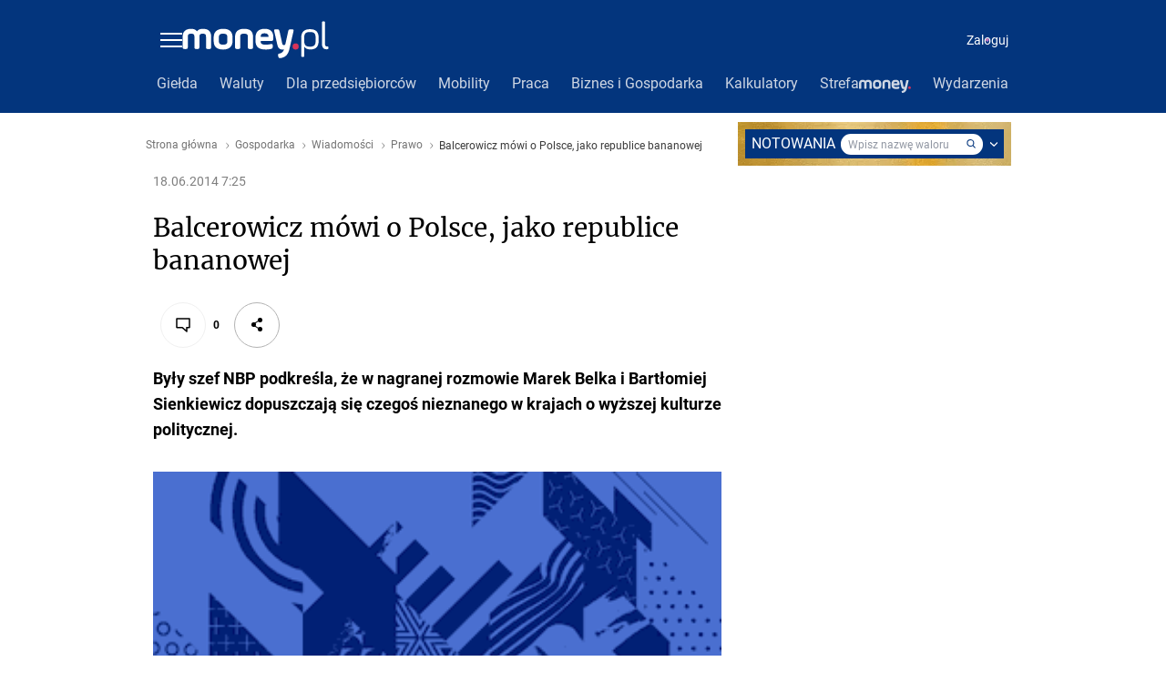

--- FILE ---
content_type: text/html; charset=utf-8
request_url: https://www.money.pl/gospodarka/wiadomosci/artykul/balcerowicz;mowi;o;polsce;jako;republice;bananowej,250,0,1566202.html
body_size: 66714
content:
<!DOCTYPE html><html lang="pl-PL"><head><title>Balcerowicz mówi o Polsce, jako republice bananowej - Money.pl</title><meta charSet="UTF-8"/><meta http-equiv="X-UA-Compatible" content="IE=9;IE=10;IE=11;IE=Edge,chrome=1"/><meta name="viewport" content="width=device-width, initial-scale=1"/><meta name="format-detection" content="telephone=no"/><meta name="theme-color" content="#03357d"/><meta name="description" content="Były szef NBP podkreśla, że w nagranej rozmowie Marek Belka i Bartłomiej Sienkiewicz dopuszczają się czegoś nieznanego w krajach o wyższej kulturze politycznej."/><meta property="og:title" content="Balcerowicz mówi o Polsce, jako republice bananowej"/><meta property="og:description" content="Były szef NBP podkreśla, że w nagranej rozmowie Marek Belka i Bartłomiej Sienkiewicz dopuszczają się czegoś nieznanego w krajach o wyższej kulturze politycznej."/><meta property="og:image" content="https://v.wpimg.pl/N25tLmpwYVNUFjpeXwxsRhdObgQZVWIQQFZ2T19GfAIFDHxCHRggV0xaOx0TEyAcRRhjBF8fYQMETWNcSUd9AAIaIUMaBykQSA"/><meta property="og:url" content="https://www.money.pl/gospodarka/wiadomosci/artykul/balcerowicz;mowi;o;polsce;jako;republice;bananowej,250,0,1566202.html"/><meta property="og:type" content="website"/><meta property="og:site_name" content="www.money.pl"/><meta property="og:locale" content="pl_PL"/><meta property="twitter:card" content="summary_large_image"/><meta property="twitter:url" content="https://www.money.pl/gospodarka/wiadomosci/artykul/balcerowicz;mowi;o;polsce;jako;republice;bananowej,250,0,1566202.html"/><meta property="twitter:site" content="@Money_pl"/><meta property="twitter:image" content="https://v.wpimg.pl/N25tLmpwYVNUFjpeXwxsRhdObgQZVWIQQFZ2T19GfAIFDHxCHRggV0xaOx0TEyAcRRhjBF8fYQMETWNcSUd9AAIaIUMaBykQSA"/><meta property="twitter:description" content="Były szef NBP podkreśla, że w nagranej rozmowie Marek Belka i Bartłomiej Sienkiewicz dopuszczają się czegoś nieznanego w krajach o wyższej kulturze politycznej."/><meta property="twitter:domain" content="www.money.pl"/><meta name="author" content="Grupa Wirtualna Polska"/><meta name="logo" content="https://v.wpimg.pl/XzJ4LnBudxsrVjpdbQ56DmgObg0yHQcXJVopF3BXdFg_FnZMbQYsGz5dL0EuGj8VFXkjACcMBzkIa34WbAU2HWhJ"/><meta name="robots" content="max-image-preview:large"/><meta property="article:publisher" content="https://www.facebook.com/portal.Moneypl"/><meta property="article:published_time"/><meta property="article:modified_time" content="2014-06-18 09:25:54"/><meta property="article:tag" content="nbp, wiadomości, wiadmomości, kraj, gospodarka, prawo, najważniejsze, gospodarka polska, wiadmości, banki"/><meta property="article:author" content="https://www.facebook.com/portal.Moneypl"/><meta property="fb:app_id" content="1500005657054866"/><meta property="fb:pages" content="90593452375"/><meta property="fb:pages" content="115567901803497"/><meta property="fb:pages" content="203367529692524"/><link rel="canonical" href="https://www.money.pl/gospodarka/wiadomosci/artykul/balcerowicz;mowi;o;polsce;jako;republice;bananowej,250,0,1566202.html"/><meta data-react-helmet="true" name="breakpoints" content="1280"/><meta data-react-helmet="true" name="content-width" content="960, 1280"/><link rel="manifest" href="/static/manifest.json"/><link rel="icon" type="image/x-icon" href="/static/favicon.ico"/><script>
          
          var isMoneyV2 = true;
          var siteVersion = 'b';
          
          var rekid = '235776';
          var wp_dot_type = 'click';
          var wp_consent_logo = 'https://v.wpimg.pl/eUxvZ28uSjQZFCwBFw5HIVpMeFFIHTo4Fxg_SwpXSXcNVGAQFwYRNAwfOR11GgswATo1VVdbFTsfVCc';
          var wp_ppg_id = '5c779deee19a76000d37ea4d';
          var wp_ppg_key = 'BKDnDuSbgVrAT8gnDo4YcpoiRphX-ACcXkEFkgrxz-o59acbiyvUQ9puqfiRuKmeDwZQEGs1zP5YNVOyBGgjdzY';
          var wp_push_notification_on = true;
          var wp_abtest = {};
          var wp_sn = 'money_money';
          var wp_dot_addparams = {"ver":"b","ctype":"article","ccategory":"gospodarka","ctags":"nbp,wiadomości,wiadmomości,kraj,gospodarka,prawo,najważniejsze,gospodarka polska,wiadmości,banki","cplatform":"pwp","csystem":"ncr","cid":"6273991474747521","cauto":0,"cpageno":1,"cpagemax":1,"cauthor":"","csource":"money.pl","cdate":"2014-06-18","ctlength":2377,"ciab":"IAB3,IAB-v3-386,IAB-v3-55,IAB11-4,IAB3-9","cuct":"","corigin":"","crepub":0,"cedtype":""};
          var wp_mobile = 0;
          var wp_money_keywords = '';
          var wp_dot_send = false;
          var screeningv2 = true;
          var wp_spa_config = {"platform":"desktop","desktop":{"dot":{"base":"money_money","bunches":{"Quiz":235885,"Artykuł":235776,"ArtykułPremium":239795,"ArtykułKomentarze":235776,"ArtykułKomentarzePremium":239795,"ArtykułWideo":235777,"ArtykułWideoKomentarze":235777,"Galeria":236861,"GaleriaKomentarze":236861,"Home":235588,"Empty":235588,"SekcjaDIR":235739,"Gielda":235739,"GieldaIndeksyGpw":235737,"GieldaIndeksyGpwDIR":235739,"GieldaSurowce":235738,"GieldaSurowceHTML":235739,"GieldaPorownanieSpolek":235737,"GieldaGpwStatystyka":235737,"GieldaGpwPortfel":235737,"GieldaGpwDIR":235737,"GieldaNaZywo":235738,"GieldaSpolkiGpwHTMLPodsumowanie":235739,"GieldaSpolkiGpwHTMLOFirmie":235738,"GieldaSpolkiGpwHTMLFinanse":235738,"GieldaSpolkiGpwHTMLKomunikaty":235738,"GieldaSpolkiGpwHTMLDywidendy":235738,"GieldaSpolkiGpwHTMLForum":235738,"GieldaKomunikatyHTML":235738,"GieldaNarzedzia":235738,"GieldaSwiat":235738,"GieldaSwiatDIR":235738,"GieldaSwiatHTML":235738,"GieldaRaportyHTML":235738,"GieldaSpolkiGpw":235737,"GieldaIpo":235738,"GieldaKomunikaty":235738,"GieldaTerminarz":235738,"GieldaRaporty":235738,"GieldaRekomendacje":235738,"ListingGieldaKomentarze":235796,"ListingGieldaWiadomosci":235796,"ListingGieldaKomentarze_swiat":235796,"ListingGieldaPoradniki":235796,"ListingGieldaNewconnectWiadomosci":235796,"ListingGieldaSpolka-dnia":235796,"ListingGieldaSurowceWiadomosci":235796,"ListingGieldaIpoWiadomosci":235796,"Pieniadze":235739,"PieniadzeKursHTML":235739,"PieniadzeForex":235738,"PieniadzeForexWalutyHTML":235739,"PieniadzeKalkulator":235738,"PieniadzeArchiwum":235738,"PieniadzeNbparchSrednie":235738,"PieniadzeNbp":235738,"PieniadzeBanki":235739,"PieniadzeBitcoin":235739,"PieniadzeBitcoinHTML":235739,"PieniadzeDepozytyWalutowe":235739,"PieniadzeDepozytyWalutoweHTML":235739,"ListingPieniadzeWiadomosci":235796,"ListingPieniadzeKomentarze":235796,"ListingPieniadzeOszczedzajinwestuj":235796,"ListingPieniadzePoradniki":235796,"ListingPieniadzeRaporty":235796,"ArchiwumAutor":235796,"ArchiwumAutorHTML":235796,"ArchiwumDate":235739,"ArchiwumDateDir":235739,"ListingArchiwumDyskusje":235796,"ListingArchiwumFelieton":235796,"ListingArchiwumGospodraka":235796,"ListingArchiwumKomentarzeGielda":235796,"ListingArchiwumKomentarzePieniadze":235796,"ListingArchiwumMikrofon":235796,"ListingArchiwumPoradniki":235796,"ListingArchiwumRaporty":235796,"ListingArchiwumTokfm":235796,"ListingArchiwumWiadomosci":235796,"ListingArchiwumWiadomosciKraj":235796,"ListingBanki":235796,"ListingBankiEdukacja":235796,"ListingBankiPoradniki":235796,"ListingBankiRaporty":235796,"ListingBankiWiadomosci":235796,"BankiElixir":235739,"ListingEmerytury":235796,"ListingEmeryturyPoradniki":235796,"ListingEmeryturyRaporty":235796,"ListingEmeryturyWiadomosci":235796,"EmeryturyKalkulatorOFE":235738,"ListingFundusze":235796,"ListingFunduszePoradniki":235796,"ListingFunduszeRaporty":235796,"ListingFunduszeWiadomosci":235796,"ListingGospodarka":235796,"ListingGospodarkaRozmowyogospodarce":235796,"ListingGospodarkaPoradniki":235796,"ListingGospodarkaPolityka":235796,"ListingGospodarkaAg":235796,"ListingGospodarkaGospodraka":235796,"ListingGospodarkaInflacjabezrobocieWiadomosci":235796,"ListingGospodarkaKomentarze":235796,"ListingGospodarkaKrajswiat":235796,"ListingGospodarkaNgospodarka":235796,"ListingGospodarkaNgospodarkaEbiznes":235796,"ListingGospodarkaNgospodarkaTelekomunikacja":235796,"ListingGospodarkaPolska":235796,"ListingGospodarkaRaporty":235796,"ListingGospodarkaStatistica":235796,"ListingGospodarkaSwiat":235796,"ListingGospodarkaTokfm":235796,"ListingGospodarkaTosieliczy":235796,"ListingGospodarkaTurystyka":235796,"ListingGospodarkaUnia-europejskaWiadomosci":235796,"ListingGospodarkaWiadomosci":235796,"ListingGospodarkaWybory2007Wiadomosci":235796,"ListingGospodarkaWybory2007Wywiady":235796,"ListingGospodarkaWywiady":235796,"ListingPodatki":235796,"ListingPodatkiPoradniki":235796,"ListingPodatkiWiadomosci":235796,"Kalkulatory":235738,"KalkulatorPlac":235738,"KalkulatorOdsetkowy":235738,"KalkulatorZakupowNaFirme":235738,"KalkulatorUrlopuMacierzynskiego":235738,"KalkulatorSkladekZus":235738,"KalkulatorSkladekZusDzialalnoscGospodarcza":235738,"PodatkiBazyTeleadresowe":235738,"PodatkiBazyTeleadresoweDoradcyPodatkowi":235738,"PodatkiBazyTeleadresoweDoradcyPodatkowiWojewodztwo":235738,"PodatkiBazyTeleadresoweDoradcyPodatkowiMiasto":235738,"PodatkiBazyTeleadresoweDoradcyPodatkowiOddzial":235738,"PodatkiBazyTeleadresoweInstytucjeWsparciaEksportu":235738,"PodatkiBazyTeleadresoweInstytucjeWsparciaEksportuKraj":235738,"PodatkiBazyTeleadresoweInstytucjeWsparciaEksportuIzba":235738,"PodatkiBazyTeleadresoweIzbyGospodarcze":235738,"PodatkiBazyTeleadresoweIzbyGospodarczeIzba":235738,"PodatkiBazyTeleadresoweIzbyGospodarczeMiasto":235738,"PodatkiBazyTeleadresoweIzbyGospodarczeOddzial":235738,"PodatkiBazyTeleadresoweKancelariePatentowe":235738,"PodatkiBazyTeleadresoweKancelariePatentoweWojewodztwo":235738,"PodatkiBazyTeleadresoweKancelariePatentoweMiasto":235738,"PodatkiBazyTeleadresoweKancelariePatentoweOddzial":235738,"PodatkiBazyTeleadresoweKrus":235738,"PodatkiBazyTeleadresoweKrusWojewodztwo":235738,"PodatkiBazyTeleadresoweKrusMiasto":235738,"PodatkiBazyTeleadresoweKrusOddzial":235738,"PodatkiBazyTeleadresoweSady":235738,"PodatkiBazyTeleadresoweSadyWojewodztwo":235738,"PodatkiBazyTeleadresoweSadyMiasto":235738,"PodatkiBazyTeleadresoweSadyOddzial":235738,"PodatkiUrzedySkarbowe":235738,"PodatkiBazyTeleadresoweUrzedySkarboweWojewodztwo":235738,"PodatkiBazyTeleadresoweUrzedySkarboweMiasto":235738,"PodatkiBazyTeleadresoweUrzedySkarboweOddzial":235738,"PodatkiBazyTeleadresoweZus":235738,"PodatkiBazyTeleadresoweZusOddzial":235738,"PodatkiKalkulatorDat":235738,"KalkulatorWynagrodzeniaChorobowego":235738,"KalkulatorKredytuHipotecznego":235738,"KalkulatorWynagrodzeniaZaPraceWNadgodzinach":235738,"PodatkiKalkulatorEkwiwalentuZaUrlopWypoczynkowy":235738,"PodatkiKalkulatorStazuPracy":235738,"ListingUbezpieczenia":235796,"ListingUbezpieczeniaEksperci-radza":235796,"ListingUbezpieczeniaPoradniki":235796,"ListingUbezpieczeniaWiadomosci":235796,"ListingUbezpieczeniaWiadomosci-z-branzy":235796,"ListingWiadomosci":235796,"ListingWideo":235796,"ListingDziejesienazywo":235796,"ListingQuizy":235796,"Tarcza antykryzysowa":235739,"KalkulatorPpk":235738,"RankingFirm2021Index":235739,"RankingFirm2021Firmy":235739,"RankingFirmFirmyDIR":235739,"NagrodaMoneyZgloszenia2021Index":235739,"NagrodaMoneyZgloszenia2022Index":235739,"NagrodaMoneyZgloszenia2023Index":235739,"NagrodaMoneyZgloszenia2024Index":235739,"NagrodaMoneyZgloszenia2025Index":235739,"NagrodaMoney2021Index":235739,"NagrodaMoney2022Index":235739,"NagrodaMoney2023Index":235739,"NagrodaMoney2024Index":235739,"NagrodaMoney2025Index":235739,"MobilityIndex":235739,"ListingMobilityInfrastruktura":235796,"ListingMobilityKlasa-biznes":235796,"ListingMobilityMobilnosc":235796,"ListingMobilityTransport-jutra":235796,"FirmaJakZalozycFirme":235738,"FirmaPKD":235738,"FirmaPKDWyszukiwarka":235738,"FirmaPKD2007":235738,"FirmaPKD2007Wyszukiwarka":235738,"FirmaPKWIU":235738,"FirmaPKWIUWyszukiwarka":235738,"ListingFirmaWiadomosci":235796,"BizTechIndex":235739,"RedakcjaIndex":235738,"E404":235588}}},"payload":{"dot":{"href":"https://www.money.pl/gospodarka/wiadomosci/artykul/balcerowicz;mowi;o;polsce;jako;republice;bananowej,250,0,1566202.html","bunch":"Artykuł","ver":"b","ctype":"article","ccategory":"gospodarka","ctags":"nbp,wiadomości,wiadmomości,kraj,gospodarka,prawo,najważniejsze,gospodarka polska,wiadmości,banki","cplatform":"pwp","csystem":"ncr","cid":"6273991474747521","cauto":0,"cpageno":1,"cpagemax":1,"cauthor":"","csource":"money.pl","cdate":"2014-06-18","ctlength":2377,"ciab":"IAB3,IAB-v3-386,IAB-v3-55,IAB11-4,IAB3-9","cuct":"","corigin":"","crepub":0,"cedtype":""}}};
          var wp_fb_id = '933316406876601';
          var wp_tiktok_id = 'CIR7QM3C77UDSAV0GIJG';
          
          var WP = [];
          var wp_hj_id = '215799';
          var getPopoverAnchor = async () => document.querySelector('[data-role="onelogin-button"]');
        </script><meta name="gaf" content="blzzcjtm"/><script>!function(e,f){try{f.WP=f.WP||[];f.wp_pvid=f.wp_pvid||(function(){var output='';while(output.length<20){output+=Math.random().toString(16).substr(2);output=output.substr(0,20)}return output})(20);var abtest=function(){function e(t){return!(null==t)&&"object"==typeof t&&!Array.isArray(t)&&0<Object.keys(t).length}var t="",r=f.wp_abtest;return e(r)&&(t=Object.entries(r).map(([r,t])=>{if(e(t))return Object.entries(t).map(([t,e])=>r+"|"+t+"|"+e).join(";")}).join(";")),t}();var r,s,c=[["https://www","money","pl/[base64]"].join('.'),["pvid="+f.wp_pvid,(s=e.cookie.match(/(^|;)\s*PWA_adbd\s*=\s*([^;]+)/),"PWA_adbd="+(s?s.pop():"2")),location.search.substring(1),(r=e.referrer,r&&"PWAref="+encodeURIComponent(r.replace(/^https?:\/\//,""))),f.wp_sn&&"sn="+f.wp_sn, abtest&&"abtest="+encodeURIComponent(abtest)].filter(Boolean).join("&")].join("/?");e.write('<scr'+'ipt src="'+c+'"><\/scr'+'ipt>')}catch(_){console.error(_)}}(document,window);</script><script>if ('serviceWorker' in navigator) {
            window.addEventListener('load', function() {
              navigator.serviceWorker.register('/sw.js?a986c0c7b48eb700d1f01e93bd29708a').then(function (registration) {
                registration.update()
              }, function (err) {
                console.log('ServiceWorker registration failed: ', err.stack || err)
              })
            })
          }</script><script>
          window.addEventListener('SurvicateReady', function() {
            try {
              _sva.setVisitorTraits({ "BDuseg": window.WP.cookie.get("BDuseg") });
            } catch(error) {
              window.WP.push(function () {
                window.WP.captureError(error, 'www.money.pl')
              })        
            }
          });
          
          window.WP.push(function () {
            window.WP.gdpr.runAfterConsent(function () {
              window.WP.getScript({
                src: "https://survey.survicate.com/workspaces/1c100ea890ecb909ef3568bf1023e6b8/web_surveys.js",
                target: document.body,
                id: 'survicate-poll',
              })
            })
          })</script><style data-styled="jZyHJL fjuKPU eoDTGr glGuLC ekdvBu  DLJrY emgnlI bOUlxb jcbIcd fQhGBs lcWgRc hSmcHH irjRMx bqMsBo jseVRZ bsdBrC fKjWcQ jkHMOH gWcrn fJWKOm ehhqlv gdOGnA JqKwI ixmDKu cpFNHK jgXxof dfbmbg eZwqgj emDbHW QdGEo lehpLT iBGghd eJEuUq gAiKOm dNZYnX hucsiQ ddBnBV eEAJAp clGhiy fNRKzO jellAQ cgxYpe lelNXm hngozR kydSfK kNvoeb cNoWwA fjfevc chYsPW faQGmY hgPacc jpsISv cpETUB fGzaUU CrODR kTLKeu dDzxhw dwZcaq frEDTn isaLcv dsujsf iuLNTr kgIvYB iXZljD DfnsJ cjROjS bvbSkB eBYRvG dzuzwe QGctN uTxCW fEiLZv ednIkI iGivjx iisrdd AMbaA ivBIVi jrsbap iJZWqE gfzWAc lnQayE fCXTOk dYQtIr hQgiqR llpVJw gvLSYK iYezPu eWtSvh juUiRE ggwLDf cpYdtC dfXUtD jJlmFY  bmaDM dNfDuv xyAYr jFbVjK fBNaNF uYXZc cqHvSI fmOIUJ kLEDdL lGKvq bOsvRB iPHSOH euBzRc bvQiLg eLHYWb eAIqim iwiEdl eFroIt cypfjO ipKiOg bRssIH bDqsay jspCBp gBBUGU cLmRoz cjZQl kjppAb koWjOo hybKhf iJBGdH bwTKjm kCdKdO laSEJC dJEhVJ hOCtRk dndViW oqWDU exdXjy ezpfzv bgopVo cSSrUl gGHdqo bsLCtB eQHxwE jDtNdN iSMfiI iYVnUo cNUsuV lisBIv hrzalK cSXCsE ksZcej dregNu xRToF eJRdby fboZED eAQYGN kmtpHQ eSkKFD fZNGGB dWEDBI cdEnMs kQrSGi bqRmBe lmgmqA crMllg hbGhjw kshktW bfRITN gqASPf iCHOZT gcIuaW hZEUHj QmefS iFkgdE gvNUxg jkATaT ktbksZ kzdekC cfRYGz bpbLvy bmkLBf cDVuRW gupGSX oxYbL bsckSI iwmsRW vkUGm hprAHy fzEuXb jzaoBd cUOaeP hgeMjy cvLYdt cZyhXV fgsGgG fThMvt cyODPE fivIZo eFcgAW suVeR eeHsws hBLWI eExxcT irwxaU jjBIRG hbffle ekMZRI ewtjAx kQYExB QciNf fBPmXR fzzpZl gWuDFJ cgUFfA iIGzJm hvXdYp ekpVas gxlxOk fOVhlZ fWihgj eVenxb eNMsk eGgEaJ boOjVl hfQqkS khNljH izaSrk iVTQrw ciUnww dDxzWT fiOaxg JZnaQ jcoHoR diWUFr ePWoSW dntbLM iaROo DPXCO jkMoWt gXsENw dNHpYa cICyJg keIsfw errEOK hvdNNX eBBkEM bUbnUR jheiL bhAEkD  bFQKdP hBhTgZ iNnbLO ikIqCz cKhsLP doByap dVYrJg kdvfyI jfIuVx bRJqYJ bLlfKt jEopNr hyimWi eecFym hITXyH ePOhxO jeQpeA hENpBZ iAqwvA hdLFbx dRHNfN KIqqH fdfFki bdkQJc bPnqmL HKxmU davtzn kVjVBQ gxyClD OKLvL hWtNqB laGbA hIXGgZ cAplSa lkPlJu gtupBr cKupcv iBOTTr dScpaC gSKDfZ czmsvK xxpBy fUQCXN kGIOTw kERvbL jaYCyr gQsGfW bkVvGI fMpFqC eVykQF KvOEB dcIUhw kmHFUD dTuMGp iUAZG QXQPc hmeKyl hmvhCp jYetpo hxCnbj izgDTj iLOiEu gCuZBH bfptZZ dvGtoL kXwfq iTNqen hnCTbe eRMywt eRjdEz dliBoo elKnOL fwwKVh cmNTYm eyqjRG crHglJ kFTnvs gJiYlx cZIpKL cuPQpZ irIUOJ eaycTr  knBukQ ibkhvJ gzURRI fXyKdc hQLvQb edFxsJ bRINQe bNSrd ujtpe iMZYXZ kSSKKx gOCjCw iTxfGE jAxIjF fmOxFT fXiQyw hMzFCh hZfMXl gNCQBN gTxoRr bpiqKz ieLfqi hzVchS cbqAgK dOaugH iLpXXA bFsgiZ hNaehu iBhpNS jxzBUw bxjyuH czuPrq judHvS jRSidN icuuPf hgJEZT bIaznQ eexDs jDdfBj gNQhej dFZZFF cjSAIq JxYCV bTdOyY pzGre kDlJPd enyUnU jfMrVw hqnbtC hVQWOZ iMXuxK jHofAI jcrQGc hlmZDT cOYUbg lnVUWT kXuJpr gInoUA inVagv fnHTLc iUCUMN bcrgNY inZYjO iZStgW jkVGxh ckLauT hcQycL dyQbXX cZqISl gsTiyg jZidUw epOYuw hHQhKl ioqWIy NDsSf cYhWzx dqyMsg gspDfL FFqGp hBldyv hBlrmw bWhPzz gwNJwN dwCikx hDLjaC gMdAKa cSWNT" data-styled-version="4.4.1">
/* sc-component-id: sc-1qoxnlp-0 */
.bmaDM{box-sizing:border-box;-webkit-scroll-behavior:smooth;-moz-scroll-behavior:smooth;-ms-scroll-behavior:smooth;scroll-behavior:smooth;padding:0;margin:0;border:0;outline:0;vertical-align:baseline;line-height:1.35;-webkit-tap-highlight-color:transparent;font-family:sans-serif;font-weight:400;font-size:10px;width:100%;} .bmaDM *{box-sizing:inherit;} .bmaDM ol,.bmaDM ul{list-style:none;}
/* sc-component-id: sc-global-3786679869 */
html{line-height:1.15;-webkit-text-size-adjust:100%;} body{margin:0;} main{display:block;} h1{font-size:2em;margin:0.67em 0;} hr{box-sizing:content-box;height:0;overflow:visible;} pre{font-family:monospace,monospace;font-size:1em;} a{background-color:transparent;} abbr[title]{border-bottom:none;-webkit-text-decoration:underline;text-decoration:underline;-webkit-text-decoration:underline dotted;text-decoration:underline dotted;} b,strong{font-weight:bolder;} code,kbd,samp{font-family:monospace,monospace;font-size:1em;} small{font-size:80%;} sub,sup{font-size:75%;line-height:0;position:relative;vertical-align:baseline;} sub{bottom:-0.25em;} sup{top:-0.5em;} img{border-style:none;} button,input,optgroup,select,textarea{font-family:inherit;font-size:100%;line-height:1.15;margin:0;} button,input{overflow:visible;} button,select{text-transform:none;} button,[type="button"],[type="reset"],[type="submit"]{-webkit-appearance:button;} button::-moz-focus-inner,[type="button"]::-moz-focus-inner,[type="reset"]::-moz-focus-inner,[type="submit"]::-moz-focus-inner{border-style:none;padding:0;} button:-moz-focusring,[type="button"]:-moz-focusring,[type="reset"]:-moz-focusring,[type="submit"]:-moz-focusring{outline:1px dotted ButtonText;} fieldset{padding:0.35em 0.75em 0.625em;} legend{box-sizing:border-box;color:inherit;display:table;max-width:100%;padding:0;white-space:normal;} progress{vertical-align:baseline;} textarea{overflow:auto;} [type="checkbox"],[type="radio"]{box-sizing:border-box;padding:0;} [type="number"]::-webkit-inner-spin-button,[type="number"]::-webkit-outer-spin-button{height:auto;} [type="search"]{-webkit-appearance:textfield;outline-offset:-2px;} [type="search"]::-webkit-search-decoration{-webkit-appearance:none;} ::-webkit-file-upload-button{-webkit-appearance:button;font:inherit;} details{display:block;} summary{display:list-item;} template{display:none;} [hidden]{display:none;}
/* sc-component-id: sc-16mmhaw-0 */
.lcWgRc{margin:0 auto;width:1280px;position:relative;} @media (max-width:1280px){.lcWgRc{width:100%;max-width:960px;}}
/* sc-component-id: sc-bdVaJa */
.bkVvGI{cursor:pointer;} .bkVvGI:hover{-webkit-text-decoration:underline;text-decoration:underline;}
/* sc-component-id: r8yal5-0 */
.hZfMXl{max-width:100%;box-sizing:border-box;width:100%;}
/* sc-component-id: r8yal5-1 */
.gTxoRr{max-width:100%;box-sizing:border-box;width:100%;}
/* sc-component-id: r8yal5-2 */
.gNCQBN{display:block;line-height:0;}
/* sc-component-id: sc-4fqan3-1 */
.dScpaC{margin:12px 0 12px 0;}
/* sc-component-id: sc-bxivhb */
.dYQtIr{display:inline-block;width:6px;height:6px;border-top:2.5px solid #005599;border-right:2.5px solid #005599;border-bottom:2px solid transparent;border-left:2px solid transparent;border-radius:2px;-webkit-transition:-webkit-transform 0.5s;-webkit-transition:transform 0.5s;transition:transform 0.5s;-webkit-transform:rotate(45deg);-ms-transform:rotate(45deg);transform:rotate(45deg);}.hQgiqR{display:inline-block;width:6px;height:6px;border-top:2.5px solid #005599;border-right:2.5px solid #005599;border-bottom:2px solid transparent;border-left:2px solid transparent;border-radius:2px;-webkit-transition:-webkit-transform 0.5s;-webkit-transition:transform 0.5s;transition:transform 0.5s;-webkit-transform:rotate(135deg);-ms-transform:rotate(135deg);transform:rotate(135deg);}
/* sc-component-id: sc-ifAKCX */
.dcIUhw{position:relative;top:-3px;}
/* sc-component-id: sc-1jg4pzt-0 */
.QXQPc{display:-webkit-box;display:-webkit-flex;display:-ms-flexbox;display:flex;-webkit-align-items:center;-webkit-box-align:center;-ms-flex-align:center;align-items:center;min-height:18px;padding:17px 16px 11px 16px;display:-webkit-box;display:-webkit-flex;display:-ms-flexbox;display:flex;-webkit-align-items:center;-webkit-box-align:center;-ms-flex-align:center;align-items:center;width:100%;box-sizing:border-box;-webkit-box-pack:justify;-webkit-justify-content:space-between;-ms-flex-pack:justify;justify-content:space-between;font-size:1.4rem;}
/* sc-component-id: sc-1jg4pzt-2 */
.hxCnbj{font-size:1.4rem;color:#005599;white-space:nowrap;}
/* sc-component-id: sc-1jg4pzt-3 */
.jYetpo{display:inline-block;width:4px;height:4px;border-top:2.5px solid #005599;border-right:2.5px solid #005599;border-bottom:2px solid transparent;border-left:2px solid transparent;border-radius:2px;-webkit-transition:-webkit-transform 0.5s;-webkit-transition:transform 0.5s;transition:transform 0.5s;-webkit-transform:rotate(-135deg);-ms-transform:rotate(-135deg);transform:rotate(-135deg);margin-right:6px;-webkit-flex-shrink:0;-ms-flex-negative:0;flex-shrink:0;-webkit-align-self:center;-ms-flex-item-align:center;align-self:center;}
/* sc-component-id: sc-1jg4pzt-4 */
.hmeKyl{width:100%;display:-webkit-box;display:-webkit-flex;display:-ms-flexbox;display:flex;-webkit-flex-wrap:nowrap;-ms-flex-wrap:nowrap;flex-wrap:nowrap;-webkit-box-pack:start;-webkit-justify-content:flex-start;-ms-flex-pack:start;justify-content:flex-start;-webkit-align-items:baseline;-webkit-box-align:baseline;-ms-flex-align:baseline;align-items:baseline;}
/* sc-component-id: sc-i2doh5-0 */
.dJEhVJ{box-sizing:content-box;position:relative;background-color:#f3f3f3;width:100%;min-height:300px;} .dJEhVJ > img{position:absolute;top:0;right:0;bottom:0;left:0;margin:auto;width:auto;height:auto;}.hOCtRk{box-sizing:content-box;position:relative;background-color:transparent;width:100%;min-height:600px;} .hOCtRk > img{display:none;position:absolute;top:0;right:0;bottom:0;left:0;margin:auto;width:auto;height:auto;}.dndViW{box-sizing:content-box;position:relative;background-color:transparent;width:100%;min-height:40px;} .dndViW > img{display:none;position:absolute;top:0;right:0;bottom:0;left:0;margin:auto;width:auto;height:auto;}.oqWDU{box-sizing:content-box;position:relative;background-color:#f3f3f3;width:100%;min-height:250px;} .oqWDU > img{position:absolute;top:0;right:0;bottom:0;left:0;margin:auto;width:auto;height:auto;}.exdXjy{box-sizing:content-box;position:relative;background-color:#f3f3f3;width:100%;min-height:200px;} .exdXjy > img{position:absolute;top:0;right:0;bottom:0;left:0;margin:auto;width:auto;height:auto;}.ezpfzv{box-sizing:content-box;position:relative;background-color:transparent;width:100%;min-height:0px;} .ezpfzv > img{display:none;position:absolute;top:0;right:0;bottom:0;left:0;margin:auto;width:auto;height:auto;}.bgopVo{box-sizing:content-box;position:relative;background-color:#f3f3f3;width:100%;min-height:280px;} .bgopVo > img{position:absolute;top:0;right:0;bottom:0;left:0;margin:auto;width:auto;height:auto;}
/* sc-component-id: sc-1aqvfy8-0 */
.iNnbLO{height:0;}
/* sc-component-id: n9bmz-0 */
.iBOTTr{display:-webkit-box;display:-webkit-flex;display:-ms-flexbox;display:flex;-webkit-align-items:baseline;-webkit-box-align:baseline;-ms-flex-align:baseline;align-items:baseline;padding-right:16px;}
/* sc-component-id: vv4rbb-0 */
.iisrdd{-webkit-transition:all .3s;transition:all .3s;top:-1px;-webkit-transform:rotate(90deg);-ms-transform:rotate(90deg);transform:rotate(90deg);}.AMbaA{-webkit-transition:all .3s;transition:all .3s;}.ivBIVi{-webkit-transition:all .3s;transition:all .3s;top:-1px;-webkit-transform:rotate(-90deg);-ms-transform:rotate(-90deg);transform:rotate(-90deg);}
/* sc-component-id: sc-1cj2oqs-0 */
.jrsbap{display:-webkit-box;display:-webkit-flex;display:-ms-flexbox;display:flex;-webkit-align-items:center;-webkit-box-align:center;-ms-flex-align:center;align-items:center;font-size:1.2rem;color:#737373;margin:9px 0 6px 0;min-height:13px;text-overflow:ellipsis;white-space:nowrap;overflow:hidden;width:calc(100% - 2.5% - 300px);} @media print{.jrsbap{display:none;}}
/* sc-component-id: sc-1cj2oqs-1 */
.gvLSYK{color:#737373;} .gvLSYK:hover{color:#005599;}
/* sc-component-id: sc-1cj2oqs-2 */
.eWtSvh{display:inline;color:#3a3a3a;font-size:1.2rem;font-weight:normal;margin:0;padding:0;line-height:1.4rem;}
/* sc-component-id: sc-1cj2oqs-3 */
.iYezPu{display:inline-block;width:3px;height:3px;border-top:1px solid #737373;border-right:1px solid #737373;border-bottom:2px solid transparent;border-left:2px solid transparent;border-radius:2px;-webkit-transition:-webkit-transform 0.5s;-webkit-transition:transform 0.5s;transition:transform 0.5s;-webkit-transform:rotate(45deg);-ms-transform:rotate(45deg);transform:rotate(45deg);position:relative;top:0px;margin:0 7px 0 5.5px;}
/* sc-component-id: sc-1mskw74-0 */
.iSMfiI{box-sizing:border-box;margin-top:0;margin-bottom:0;margin-left:auto;margin-right:auto;margin:0;width:calc(100% - 320px);}.iYVnUo{box-sizing:border-box;margin-top:0;margin-bottom:0;margin-left:auto;margin-right:auto;width:100%;}.cNUsuV{box-sizing:border-box;margin-bottom:24px;}.lisBIv{box-sizing:border-box;max-width:624px;} @media screen and (min-width:1281px){.lisBIv{max-width:944px;}}.hrzalK{box-sizing:border-box;margin-bottom:16px;margin-top:12px;}.cSXCsE{box-sizing:border-box;margin-top:0;margin-bottom:0;margin-left:auto;margin-right:auto;max-width:624px;width:100%;} @media screen and (min-width:1281px){.cSXCsE{max-width:944px;}}.ksZcej{box-sizing:border-box;margin-top:0;margin-bottom:0;margin-left:auto;margin-right:auto;width:100%;max-width:624px;}.dregNu{box-sizing:border-box;width:624px;} @media screen and (min-width:1281px){.dregNu{width:944px;}}.xRToF{box-sizing:border-box;margin-top:0;margin-bottom:0;margin-left:auto;margin-right:auto;width:624px;} @media screen and (min-width:1281px){.xRToF{width:784px;}}.eJRdby{box-sizing:border-box;margin-bottom:16px;}.fboZED{box-sizing:border-box;margin-top:16px;}.eAQYGN{box-sizing:border-box;width:624px;}.kmtpHQ{box-sizing:border-box;width:20%;}.eSkKFD{box-sizing:border-box;margin-left:16px;margin-right:16px;}.fZNGGB{box-sizing:border-box;margin-top:24px;}.dWEDBI{box-sizing:border-box;margin-top:32px;margin-bottom:32px;}.cdEnMs{box-sizing:border-box;}.kQrSGi{box-sizing:border-box;width:624px;} @media screen and (min-width:960px){.kQrSGi{width:624px;}} @media screen and (min-width:1281px){.kQrSGi{width:944px;}}.bqRmBe{box-sizing:border-box;width:190px;} @media screen and (min-width:960px){.bqRmBe{width:190px;}} @media screen and (min-width:1281px){.bqRmBe{width:297px;}}.lmgmqA{box-sizing:border-box;background-color:#f0f0f0;width:70px;height:70px;}.crMllg{box-sizing:border-box;margin-bottom:8px;background-color:#f0f0f0;height:100px;width:190px;} @media screen and (min-width:1281px){.crMllg{margin-bottom:16px;}} @media screen and (min-width:960px){.crMllg{width:190px;height:100px;}} @media screen and (min-width:1281px){.crMllg{width:297px;height:156px;}}.hbGhjw{box-sizing:border-box;margin-bottom:24px;width:100%;}.kshktW{box-sizing:border-box;width:100%;}.bfRITN{box-sizing:border-box;margin-bottom:16px;width:20%;}.gqASPf{box-sizing:border-box;background-color:#f0f0f0;width:118px;height:86px;}.iCHOZT{box-sizing:border-box;width:auto;}.gcIuaW{box-sizing:border-box;margin-left:16px;margin-right:16px;} @media screen and (min-width:960px){.gcIuaW{margin-left:0;margin-right:0;}}
/* sc-component-id: sc-7eqdwf-0 */
.kLEDdL{box-sizing:border-box;font-family:Roboto,sans-serif;font-weight:400;font-size:20px;}.lGKvq{box-sizing:border-box;font-weight:700;font-size:12px;line-height:16px;}.bOsvRB{box-sizing:border-box;color:#000;font-weight:700;font-size:12px;line-height:16px;}.iPHSOH{box-sizing:border-box;margin-bottom:24px;margin-top:0;color:#000;font-family:Merriweather,serif;font-size:28px;font-weight:400;line-height:36px;} @media screen and (min-width:1281px){.iPHSOH{margin-bottom:32px;}} @media screen and (min-width:1281px){.iPHSOH{font-size:38px;line-height:48px;}}.euBzRc{box-sizing:border-box;}.bvQiLg{box-sizing:border-box;color:#b3b3b3;font-size:16px;line-height:16px;}
/* sc-component-id: sc-1dok8kl-0 */
.gBBUGU{box-sizing:border-box;margin-top:24px;display:-webkit-box;display:-webkit-flex;display:-ms-flexbox;display:flex;-webkit-box-pack:left;-webkit-justify-content:left;-ms-flex-pack:left;justify-content:left;}.cLmRoz{box-sizing:border-box;display:-webkit-box;display:-webkit-flex;display:-ms-flexbox;display:flex;-webkit-box-pack:center;-webkit-justify-content:center;-ms-flex-pack:center;justify-content:center;}.cjZQl{box-sizing:border-box;max-width:624px;display:-webkit-box;display:-webkit-flex;display:-ms-flexbox;display:flex;-webkit-box-pack:center;-webkit-justify-content:center;-ms-flex-pack:center;justify-content:center;} @media screen and (min-width:1281px){.cjZQl{max-width:944px;}}.kjppAb{box-sizing:border-box;margin-left:auto;margin-right:auto;margin-top:0;margin-bottom:0;max-width:960px;width:960px;display:-webkit-box;display:-webkit-flex;display:-ms-flexbox;display:flex;-webkit-box-pack:center;-webkit-justify-content:center;-ms-flex-pack:center;justify-content:center;-webkit-flex-shrink:0;-ms-flex-negative:0;flex-shrink:0;-webkit-box-flex:0;-webkit-flex-grow:0;-ms-flex-positive:0;flex-grow:0;} @media screen and (min-width:1281px){.kjppAb{width:1280px;max-width:1280px;}}.koWjOo{box-sizing:border-box;max-width:944px;width:944px;display:-webkit-box;display:-webkit-flex;display:-ms-flexbox;display:flex;-webkit-flex-shrink:0;-ms-flex-negative:0;flex-shrink:0;-webkit-box-flex:0;-webkit-flex-grow:0;-ms-flex-positive:0;flex-grow:0;-webkit-flex-direction:column;-ms-flex-direction:column;flex-direction:column;} @media screen and (min-width:1281px){.koWjOo{width:1280px;max-width:1280px;}}.hybKhf{box-sizing:border-box;display:-webkit-box;display:-webkit-flex;display:-ms-flexbox;display:flex;}.iJBGdH{box-sizing:border-box;max-width:624px;width:624px;display:-webkit-box;display:-webkit-flex;display:-ms-flexbox;display:flex;-webkit-flex-shrink:0;-ms-flex-negative:0;flex-shrink:0;-webkit-box-flex:0;-webkit-flex-grow:0;-ms-flex-positive:0;flex-grow:0;-webkit-flex-direction:column;-ms-flex-direction:column;flex-direction:column;} @media screen and (min-width:1281px){.iJBGdH{width:960px;max-width:960px;}}.bwTKjm{box-sizing:border-box;margin-left:20px;width:300px;max-width:300px;display:-webkit-box;display:-webkit-flex;display:-ms-flexbox;display:flex;-webkit-flex-shrink:0;-ms-flex-negative:0;flex-shrink:0;-webkit-box-flex:0;-webkit-flex-grow:0;-ms-flex-positive:0;flex-grow:0;-webkit-flex-direction:column;-ms-flex-direction:column;flex-direction:column;}.kCdKdO{box-sizing:border-box;margin-top:16px;display:-webkit-box;display:-webkit-flex;display:-ms-flexbox;display:flex;-webkit-box-pack:center;-webkit-justify-content:center;-ms-flex-pack:center;justify-content:center;-webkit-align-items:center;-webkit-box-align:center;-ms-flex-align:center;align-items:center;}
/* sc-component-id: sc-iwsKbI */
.cjROjS{color:#005599;margin-right:40px;font-weight:700;font-family:sans-serif;} @media print{.cjROjS path{fill:#000;}}.bvbSkB{color:#005599;margin-right:40px;font-weight:700;font-family:sans-serif;} @media (max-width:50em){.bvbSkB{margin-right:0;display:-webkit-box;display:-webkit-flex;display:-ms-flexbox;display:flex;-webkit-align-items:center;-webkit-box-align:center;-ms-flex-align:center;align-items:center;}} @media print{.bvbSkB path{fill:#000;}}
/* sc-component-id: sc-gZMcBi */
.fCXTOk{margin:0;display:-webkit-box;display:-webkit-flex;display:-ms-flexbox;display:flex;}
/* sc-component-id: sc-gqjmRU */
.juUiRE{width:168px;height:41px;}.ggwLDf{width:168px;height:41px;} @media (max-width:50em){.ggwLDf{width:100px;height:auto;}}
/* sc-component-id: sc-VigVT */
.cpYdtC{position:absolute;width:0;height:0;padding:0;margin:0;overflow:hidden;}
/* sc-component-id: sc-14re79m-0 */
.iuLNTr{display:-webkit-inline-box;display:-webkit-inline-flex;display:-ms-inline-flexbox;display:inline-flex;}
/* sc-component-id: sc-chPdSV */
.ddBnBV{position:relative;display:-webkit-box;display:-webkit-flex;display:-ms-flexbox;display:flex;-webkit-align-items:center;-webkit-box-align:center;-ms-flex-align:center;align-items:center;-webkit-box-pack:center;-webkit-justify-content:center;-ms-flex-pack:center;justify-content:center;background:transparent;border:0;width:72px;height:32px;} .ddBnBV:hover{-webkit-text-decoration:none;text-decoration:none;} .ddBnBV:before{content:'';background:linear-gradient(132.51deg,#ff84b0 15.35%,#6e65d5 91.27%);border-radius:9999px;inset:0;-webkit-mask:linear-gradient(#fff 0 0) content-box,linear-gradient(#fff 0 0);mask:linear-gradient(#fff 0 0) content-box,linear-gradient(#fff 0 0);-webkit-mask-composite:exclude;mask-composite:exclude;padding:2px;position:absolute;} .ddBnBV:before{border-radius:8px;} .ddBnBV:hover{cursor:pointer;}
/* sc-component-id: sc-kgoBCf */
.chYsPW{font-size:1.4rem;line-height:1.6rem;color:#ffffff;padding:8px;}
/* sc-component-id: sc-kGXeez */
.DLJrY{background-color:#03357d;position:relative;z-index:101;} @media print{.DLJrY{background-color:#fff;}}
/* sc-component-id: sc-kpOJdX */
.irjRMx{display:-webkit-box;display:-webkit-flex;display:-ms-flexbox;display:flex;-webkit-box-pack:justify;-webkit-justify-content:space-between;-ms-flex-pack:justify;justify-content:space-between;-webkit-align-items:center;-webkit-box-align:center;-ms-flex-align:center;align-items:center;padding-top:23px;padding-bottom:6px;} @media (max-width:74.9375em){.irjRMx{padding-bottom:0;}} @media print{.irjRMx{padding-bottom:23px;}}
/* sc-component-id: sc-dxgOiQ */
.fJWKOm{display:-webkit-box;display:-webkit-flex;display:-ms-flexbox;display:flex;-webkit-align-items:center;-webkit-box-align:center;-ms-flex-align:center;align-items:center;gap:16px;padding-left:16px;}
/* sc-component-id: sc-ckVGcZ */
.eJEuUq{border:none;-webkit-text-decoration:none;text-decoration:none;background:none;padding:4px 0 0 0;} .eJEuUq:hover{cursor:pointer;}
/* sc-component-id: sc-eNQAEJ */
.iTxfGE{color:#69707d;font-size:1.2rem;margin:0 16px 0 0;line-height:2.4rem;} .iTxfGE:after{content:' ';position:relative;right:-8px;top:-3px;display:inline-block;background:#69707d;width:2px;height:2px;border-radius:50%;} .iTxfGE:last-child:after{display:none;}
/* sc-component-id: sc-hMqMXs */
.bRINQe{font-family:Roboto,sans-serif;}
/* sc-component-id: sc-kEYyzF */
.bNSrd{position:relative;overflow:hidden;border-bottom:1px solid #e0e0e0;max-height:150px;} .bNSrd:after{content:' ';display:block;background-image:linear-gradient( to top, rgba(255,255,255,1), rgba(255,255,255,0) );position:absolute;top:0;bottom:0;left:0;right:0;pointer-events:none;}
/* sc-component-id: sc-kkGfuU */
.gOCjCw{color:#69707d;font-size:1.4rem;font-weight:700;line-height:2.4rem;margin:0 8px 0 0;}
/* sc-component-id: sc-hSdWYo */
.kSSKKx{display:-webkit-box;display:-webkit-flex;display:-ms-flexbox;display:flex;-webkit-flex-wrap:wrap;-ms-flex-wrap:wrap;flex-wrap:wrap;-webkit-align-items:baseline;-webkit-box-align:baseline;-ms-flex-align:baseline;align-items:baseline;border-bottom:1px solid #e0e0e0;padding:9px 0;line-height:2.4rem;} .kSSKKx:last-child{border-bottom:none;}
/* sc-component-id: sc-eHgmQL */
.ujtpe{font-family:Roboto,sans-serif;background:transparent;color:#333333;font-size:1.2rem;font-weight:700;margin:13px auto 17px auto;display:block;border:none;}
/* sc-component-id: sc-cvbbAY */
.iMZYXZ{margin-left:8px;}
/* sc-component-id: sc-17rdsii-0 */
.gAiKOm{border-bottom:1px solid #edeff1;padding:10px 0 25px 0;display:-webkit-box;display:-webkit-flex;display:-ms-flexbox;display:flex;-webkit-flex-wrap:wrap;-ms-flex-wrap:wrap;flex-wrap:wrap;-webkit-box-pack:justify;-webkit-justify-content:space-between;-ms-flex-pack:justify;justify-content:space-between;-webkit-align-items:flex-start;-webkit-box-align:flex-start;-ms-flex-align:flex-start;align-items:flex-start;}
/* sc-component-id: sc-17rdsii-1 */
.kNvoeb{font-family:Roboto,sans-serif;font-weight:700;font-size:1.4rem;color:#69707d;line-height:24px;-webkit-flex:0 100%;-ms-flex:0 100%;flex:0 100%;margin:12px 0;}
/* sc-component-id: sc-17rdsii-2 */
.cNoWwA{font-family:Roboto,sans-serif;font-weight:400;font-size:1.2rem;color:#69707d;line-height:18px;display:block;-webkit-text-decoration:none;text-decoration:none;} .cNoWwA:hover{-webkit-text-decoration:underline;text-decoration:underline;}.fjfevc{font-family:Roboto,sans-serif;font-weight:400;font-size:1.2rem;color:#69707d;line-height:18px;display:block;-webkit-text-decoration:none;text-decoration:none;} .fjfevc:hover{-webkit-text-decoration:underline;text-decoration:underline;} .fjfevc:before{content:'REKLAMA';position:relative;top:3px;font-size:0.9rem;line-height:1rem;color:#888;display:block;}
/* sc-component-id: sc-jWBwVP */
.jpsISv{display:-webkit-box;display:-webkit-flex;display:-ms-flexbox;display:flex;-webkit-box-pack:center;-webkit-justify-content:center;-ms-flex-pack:center;justify-content:center;-webkit-align-items:center;-webkit-box-align:center;-ms-flex-align:center;align-items:center;border:1px solid #e5e5e5;border-radius:50%;width:32px;height:32px;cursor:pointer;} .jpsISv:hover svg{-webkit-transition:0.2s;transition:0.2s;color:#005599;}
/* sc-component-id: sc-brqgnP */
.dNZYnX{display:-webkit-box;display:-webkit-flex;display:-ms-flexbox;display:flex;-webkit-align-items:center;-webkit-box-align:center;-ms-flex-align:center;align-items:center;gap:8px;}
/* sc-component-id: sl7g8o-0 */
.fKjWcQ{border-bottom:1px solid #edeff1;padding:10px 0 23px 0;display:-webkit-box;display:-webkit-flex;display:-ms-flexbox;display:flex;-webkit-flex-wrap:wrap;-ms-flex-wrap:wrap;flex-wrap:wrap;-webkit-box-pack:justify;-webkit-justify-content:space-between;-ms-flex-pack:justify;justify-content:space-between;-webkit-align-items:flex-start;-webkit-box-align:flex-start;-ms-flex-align:flex-start;align-items:flex-start;}
/* sc-component-id: sl7g8o-2 */
.eZwqgj{font-family:Roboto,sans-serif;font-size:1.4rem;color:#69707D;font-weight:700;line-height:24px;-webkit-flex:0 100%;-ms-flex:0 100%;flex:0 100%;margin:12px 0;}
/* sc-component-id: sl7g8o-3 */
.cgxYpe{font-family:Roboto,sans-serif;font-size:1.4rem;color:#69707D;margin:6px 0 0 8px;opacity:0.7;}
/* sc-component-id: sl7g8o-4 */
.clGhiy{font-family:Roboto,sans-serif;font-weight:400;font-size:1.2rem;color:#69707D;line-height:18px;display:block;-webkit-text-decoration:none;text-decoration:none;} .clGhiy:hover{-webkit-text-decoration:underline;text-decoration:underline;}
/* sc-component-id: sl7g8o-5 */
.fNRKzO{font-family:Roboto,sans-serif;font-weight:400;font-size:1.2rem;color:#69707D;line-height:18px;display:block;-webkit-text-decoration:none;text-decoration:none;} .fNRKzO:hover{-webkit-text-decoration:underline;text-decoration:underline;}
/* sc-component-id: sl7g8o-6 */
.jellAQ{position:relative;top:-6px;display:inline-block;}
/* sc-component-id: sl7g8o-7 */
.QdGEo{display:-webkit-box;display:-webkit-flex;display:-ms-flexbox;display:flex;-webkit-flex-wrap:wrap;-ms-flex-wrap:wrap;flex-wrap:wrap;-webkit-flex-direction:row;-ms-flex-direction:row;flex-direction:row;}
/* sc-component-id: sl7g8o-8 */
.hgPacc{margin:0;opacity:0.7;-webkit-transition:opacity 0.2s;transition:opacity 0.2s;} .hgPacc:hover{-webkit-transition:opacity 0.2s;transition:opacity 0.2s;opacity:1;}
/* sc-component-id: sl7g8o-9 */
.emDbHW{display:-webkit-box;display:-webkit-flex;display:-ms-flexbox;display:flex;gap:72px;}
/* sc-component-id: sc-1199xl1-0 */
.jkHMOH{padding:5px 0;display:-webkit-box;display:-webkit-flex;display:-ms-flexbox;display:flex;-webkit-flex-wrap:wrap;-ms-flex-wrap:wrap;flex-wrap:wrap;-webkit-box-pack:justify;-webkit-justify-content:space-between;-ms-flex-pack:justify;justify-content:space-between;-webkit-align-items:center;-webkit-box-align:center;-ms-flex-align:center;align-items:center;}
/* sc-component-id: sc-1199xl1-1 */
.iBGghd{opacity:0.5;font-family:Roboto,sans-serif;font-weight:700;font-size:1.4rem;color:#69707D;line-height:24px;}
/* sc-component-id: sc-1199xl1-2 */
.lehpLT{font-family:Roboto,sans-serif;font-weight:700;font-size:1.4rem;color:#69707D;line-height:24px;-webkit-text-decoration:none;text-decoration:none;margin-right:48px;}
/* sc-component-id: sc-cMljjf */
.hucsiQ{font-family:Roboto,sans-serif;font-weight:400;font-size:1.2rem;line-height:1.6rem;color:#69707D;} .hucsiQ > a{color:#69707D;-webkit-text-decoration:underline;text-decoration:underline;}
/* sc-component-id: sc-jAaTju */
.gWcrn{border-top:1px solid #edeff1;padding:23px 0;}
/* sc-component-id: kcnqc0-0 */
.glGuLC{margin-top:30px;} @media print{.glGuLC{display:none;}}
/* sc-component-id: kcnqc0-1 */
.bOUlxb{border-top:1px solid #edeff1;background-color:#fff;padding:0 10px;}
/* sc-component-id: sc-jDwBTQ */
.bqMsBo{box-sizing:border-box;margin:0;padding:0;list-style-type:none;background:#fff;z-index:2;}
/* sc-component-id: sc-gPEVay */
.hngozR{position:absolute;left:calc(100% + 20px);-webkit-transform:translateY(-50%);-ms-transform:translateY(-50%);transform:translateY(-50%);box-sizing:border-box;margin:0;padding:10px;list-style-type:none;background:#fff;border-radius:4px;display:none;z-index:9999;min-width:-webkit-fit-content;min-width:-moz-fit-content;min-width:fit-content;max-width:365px;box-shadow:0px 4px 4px rgba(0,0,0,0.25);}.kydSfK{position:absolute;left:calc(100% + 20px);-webkit-transform:translateY(-50%);-ms-transform:translateY(-50%);transform:translateY(-50%);box-sizing:border-box;margin:0;padding:10px;list-style-type:none;background:#fff;border-radius:4px;display:none;z-index:9999;min-width:-webkit-fit-content;min-width:-moz-fit-content;min-width:fit-content;max-width:365px;box-shadow:0px 4px 4px rgba(0,0,0,0.25);top:calc(100% + 10px);left:50%;-webkit-transform:translateX(-50%);-ms-transform:translateX(-50%);transform:translateX(-50%);}
/* sc-component-id: sc-iRbamj */
.cpETUB{box-sizing:border-box;color:#005599;line-height:20px;font-size:1.6rem;display:-webkit-box;display:-webkit-flex;display:-ms-flexbox;display:flex;-webkit-flex:1;-ms-flex:1;flex:1;-webkit-box-pack:justify;-webkit-justify-content:space-between;-ms-flex-pack:justify;justify-content:space-between;-webkit-align-items:center;-webkit-box-align:center;-ms-flex-align:center;align-items:center;padding:8px 16px;} .cpETUB:hover{-webkit-text-decoration:none;text-decoration:none;} @media (max-width:74.9375em){.cpETUB{font-size:1.4rem;}} @media (min-width:980px){.cpETUB{font-size:1.4rem;}} @media (min-width:1280px){.cpETUB{font-size:1.6rem;}}.fGzaUU{box-sizing:border-box;color:#005599;line-height:20px;font-size:1.6rem;display:-webkit-box;display:-webkit-flex;display:-ms-flexbox;display:flex;-webkit-flex:1;-ms-flex:1;flex:1;-webkit-box-pack:justify;-webkit-justify-content:space-between;-ms-flex-pack:justify;justify-content:space-between;-webkit-align-items:center;-webkit-box-align:center;-ms-flex-align:center;align-items:center;padding:8px 16px;font-weight:normal;color:#cfd7e4;padding:12px;} @media (max-width:74.9375em){.fGzaUU{font-size:1.4rem;}} .fGzaUU:hover{-webkit-text-decoration:none;text-decoration:none;color:#ffffff;} @media (max-width:74.9375em){.fGzaUU{font-size:1.4rem;}} @media (min-width:980px){.fGzaUU{font-size:1.4rem;}} @media (min-width:1280px){.fGzaUU{font-size:1.6rem;}}.CrODR{box-sizing:border-box;color:#005599;line-height:20px;font-size:1.6rem;display:-webkit-box;display:-webkit-flex;display:-ms-flexbox;display:flex;-webkit-flex:1;-ms-flex:1;flex:1;-webkit-box-pack:justify;-webkit-justify-content:space-between;-ms-flex-pack:justify;justify-content:space-between;-webkit-align-items:center;-webkit-box-align:center;-ms-flex-align:center;align-items:center;padding:8px 16px;font-size:1.4rem;} .CrODR:hover{-webkit-text-decoration:none;text-decoration:none;} @media (max-width:74.9375em){.CrODR{font-size:1.4rem;}} @media (min-width:980px){.CrODR{font-size:1.4rem;}} @media (min-width:1280px){.CrODR{font-size:1.6rem;}}.kTLKeu{box-sizing:border-box;color:#005599;line-height:20px;font-size:1.6rem;display:-webkit-box;display:-webkit-flex;display:-ms-flexbox;display:flex;-webkit-flex:1;-ms-flex:1;flex:1;-webkit-box-pack:justify;-webkit-justify-content:space-between;-ms-flex-pack:justify;justify-content:space-between;-webkit-align-items:center;-webkit-box-align:center;-ms-flex-align:center;align-items:center;padding:8px 16px;font-size:1.4rem;font-weight:normal;} .kTLKeu:hover{-webkit-text-decoration:none;text-decoration:none;} @media (max-width:74.9375em){.kTLKeu{font-size:1.4rem;}} @media (min-width:980px){.kTLKeu{font-size:1.4rem;}} @media (min-width:1280px){.kTLKeu{font-size:1.6rem;}}
/* sc-component-id: sc-jlyJG */
.gdOGnA{box-sizing:border-box;position:relative;font-weight:bold;border-bottom:1px solid #f3f6f9;background:none;} .gdOGnA:hover{background:#dee6ee;} .gdOGnA:hover:after,.gdOGnA:hover:before{display:block;} .gdOGnA:hover .sc-gPEVay{display:block;} .gdOGnA:focus-within:after,.gdOGnA:focus-within:before{display:block;} .gdOGnA:focus-within .sc-gPEVay{display:block;} .gdOGnA:after{content:'';position:absolute;top:50%;left:calc(100% + 12px);-webkit-transform:translateY(-50%) rotate(-45deg);-ms-transform:translateY(-50%) rotate(-45deg);transform:translateY(-50%) rotate(-45deg);width:16px;height:16px;background:#fff;display:none;z-index:102;} .gdOGnA:before{content:'';position:absolute;top:0;bottom:0;left:100%;width:20px;display:none;z-index:2;}.JqKwI{box-sizing:border-box;position:relative;font-weight:bold;border-bottom:1px solid #f3f6f9;background:none;} .JqKwI:hover{background:#dee6ee;} .JqKwI:hover:after,.JqKwI:hover:before{display:block;} .JqKwI:hover .sc-gPEVay{display:block;} .JqKwI:focus-within:after,.JqKwI:focus-within:before{display:block;} .JqKwI:focus-within .sc-gPEVay{display:block;}.ixmDKu{box-sizing:border-box;position:relative;font-weight:bold;border-bottom:1px solid #f3f6f9;background:none;-webkit-align-self:center;-ms-flex-item-align:center;align-self:center;border:none;} .ixmDKu:hover{background:#0B2960;} .ixmDKu:hover:after,.ixmDKu:hover:before{display:block;} .ixmDKu:hover .sc-gPEVay{display:block;} .ixmDKu:focus-within:after,.ixmDKu:focus-within:before{display:block;} .ixmDKu:focus-within .sc-gPEVay{display:block;} .ixmDKu:after{content:'';position:absolute;top:50%;left:calc(100% + 12px);-webkit-transform:translateY(-50%) rotate(-45deg);-ms-transform:translateY(-50%) rotate(-45deg);transform:translateY(-50%) rotate(-45deg);width:16px;height:16px;background:#fff;display:none;z-index:102;top:calc(100% + 2px);left:50%;-webkit-transform:translateX(-50%) rotate(-45deg);-ms-transform:translateX(-50%) rotate(-45deg);transform:translateX(-50%) rotate(-45deg);} .ixmDKu:before{content:'';position:absolute;top:0;bottom:0;left:100%;width:20px;display:none;z-index:2;top:calc(100% - 5px);left:0;width:100%;height:20px;}.cpFNHK{box-sizing:border-box;position:relative;font-weight:bold;border-bottom:1px solid #f3f6f9;background:none;-webkit-align-self:center;-ms-flex-item-align:center;align-self:center;border:none;} .cpFNHK:hover{background:#0B2960;} .cpFNHK:hover:after,.cpFNHK:hover:before{display:block;} .cpFNHK:hover .sc-gPEVay{display:block;} .cpFNHK:focus-within:after,.cpFNHK:focus-within:before{display:block;} .cpFNHK:focus-within .sc-gPEVay{display:block;}.jgXxof{box-sizing:border-box;position:relative;font-weight:bold;border-bottom:1px solid #f3f6f9;background:none;border:none;} .jgXxof:hover{background:#dee6ee;} .jgXxof:hover:after,.jgXxof:hover:before{display:block;} .jgXxof:hover .sc-gPEVay{display:block;} .jgXxof:focus-within:after,.jgXxof:focus-within:before{display:block;} .jgXxof:focus-within .sc-gPEVay{display:block;}.dfbmbg{box-sizing:border-box;position:relative;font-weight:bold;border-bottom:1px solid #f3f6f9;background:#0B2960;-webkit-align-self:center;-ms-flex-item-align:center;align-self:center;border:none;} .dfbmbg:hover{background:#0B2960;} .dfbmbg:hover:after,.dfbmbg:hover:before{display:block;} .dfbmbg:hover .sc-gPEVay{display:block;} .dfbmbg:focus-within:after,.dfbmbg:focus-within:before{display:block;} .dfbmbg:focus-within .sc-gPEVay{display:block;} .dfbmbg:after{content:'';position:absolute;top:50%;left:calc(100% + 12px);-webkit-transform:translateY(-50%) rotate(-45deg);-ms-transform:translateY(-50%) rotate(-45deg);transform:translateY(-50%) rotate(-45deg);width:16px;height:16px;background:#fff;display:none;z-index:102;top:calc(100% + 2px);left:50%;-webkit-transform:translateX(-50%) rotate(-45deg);-ms-transform:translateX(-50%) rotate(-45deg);transform:translateX(-50%) rotate(-45deg);} .dfbmbg:before{content:'';position:absolute;top:0;bottom:0;left:100%;width:20px;display:none;z-index:2;top:calc(100% - 5px);left:0;width:100%;height:20px;}
/* sc-component-id: sc-gipzik */
.iGivjx{width:100%;display:-webkit-box;display:-webkit-flex;display:-ms-flexbox;display:flex;-webkit-box-pack:justify;-webkit-justify-content:space-between;-ms-flex-pack:justify;justify-content:space-between;-webkit-align-items:center;-webkit-box-align:center;-ms-flex-align:center;align-items:center;}
/* sc-component-id: sc-csuQGl */
.dfXUtD{font-size:10px;line-height:10px;color:#b3b3b3;}
/* sc-component-id: sc-Rmtcm */
.lelNXm{display:-webkit-box;display:-webkit-flex;display:-ms-flexbox;display:flex;-webkit-align-items:center;-webkit-box-align:center;-ms-flex-align:center;align-items:center;gap:8px;max-width:365px;width:100%;}
/* sc-component-id: sc-bRBYWo */
.iJZWqE{display:-webkit-box;display:-webkit-flex;display:-ms-flexbox;display:flex;-webkit-align-items:center;-webkit-box-align:center;-ms-flex-align:center;align-items:center;gap:8px;max-width:365px;width:100%;}.gfzWAc{display:-webkit-box;display:-webkit-flex;display:-ms-flexbox;display:flex;-webkit-align-items:center;-webkit-box-align:center;-ms-flex-align:center;align-items:center;gap:8px;max-width:365px;width:100%;width:-webkit-max-content;width:-moz-max-content;width:max-content;max-width:275px;}
/* sc-component-id: sc-jhAzac */
.lnQayE{display:-webkit-box;display:-webkit-flex;display:-ms-flexbox;display:flex;-webkit-box-pack:end;-webkit-justify-content:flex-end;-ms-flex-pack:end;justify-content:flex-end;-webkit-align-items:center;-webkit-box-align:center;-ms-flex-align:center;align-items:center;width:36px;height:36px;}
/* sc-component-id: sc-fBuWsC */
.dDzxhw{background:#ffffff;margin:0;padding:0;}.dwZcaq{background:#ffffff;margin:0;padding:0;background:#f3f6f9;margin:0 -10px -10px -10px;padding:0 10px 10px 10px;}
/* sc-component-id: sc-fMiknA */
.DfnsJ{color:#8498ba;font-size:1.2rem;font-weight:normal;padding:8px 0 0 16px;}
/* sc-component-id: sc-dVhcbM */
.llpVJw{position:relative;top:1px;}
/* sc-component-id: sc-eqIVtm */
.emgnlI{background-color:#03357d;padding-bottom:10px;}
/* sc-component-id: sc-fAjcbJ */
.jseVRZ{box-sizing:border-box;margin:0;padding:0;list-style-type:none;z-index:2;display:-webkit-box;display:-webkit-flex;display:-ms-flexbox;display:flex;-webkit-flex-wrap:wrap;-ms-flex-wrap:wrap;flex-wrap:wrap;gap:8px;}
/* sc-component-id: sc-12mbies-0 */
.faQGmY{position:relative;width:16px;height:16px;} .faQGmY:before,.faQGmY:after{content:'';position:absolute;top:0;left:0;height:16px;width:2px;background-color:#03357d;} .faQGmY:before{-webkit-transform:translateX(7px) rotate(45deg);-ms-transform:translateX(7px) rotate(45deg);transform:translateX(7px) rotate(45deg);} .faQGmY:after{-webkit-transform:translateX(7px) rotate(-45deg);-ms-transform:translateX(7px) rotate(-45deg);transform:translateX(7px) rotate(-45deg);}
/* sc-component-id: sc-caSCKo */
.ehhqlv{box-sizing:border-box;position:relative;font-weight:bold;border-bottom:1px solid #f3f6f9;background:none;} .ehhqlv:hover{background:#dee6ee;} .ehhqlv:hover:after,.ehhqlv:hover:before{display:block;} .ehhqlv:hover .sc-gPEVay{display:block;} .ehhqlv:focus-within:after,.ehhqlv:focus-within:before{display:block;} .ehhqlv:focus-within .sc-gPEVay{display:block;} .ehhqlv:hover{background:#fff;}
/* sc-component-id: sc-gisBJw */
.eEAJAp{display:-webkit-box;display:-webkit-flex;display:-ms-flexbox;display:flex;-webkit-box-pack:center;-webkit-justify-content:center;-ms-flex-pack:center;justify-content:center;-webkit-align-items:center;-webkit-box-align:center;-ms-flex-align:center;align-items:center;position:absolute;top:0;right:0;bottom:0;width:52px;border:none;-webkit-text-decoration:none;text-decoration:none;background:#f3f6f9;} .eEAJAp:hover{cursor:pointer;background:#dee6ee;}
/* sc-component-id: sc-kjoXOD */
.ekdvBu{position:fixed;top:0;left:0;right:0;bottom:0;z-index:99998;visibility:hidden;}
/* sc-component-id: sc-cHGsZl */
.jcbIcd{background:rgba(0,0,0,0.2);position:absolute;top:0;right:0;left:0;bottom:0;z-index:1;}
/* sc-component-id: sc-TOsTZ */
.fQhGBs{position:relative;height:100vh;overflow-y:hidden;overflow-x:hidden;-webkit-transition:-webkit-transform 0.2s ease-out;-webkit-transition:transform 0.2s ease-out;transition:transform 0.2s ease-out;-webkit-transform:translateX(-200%);-ms-transform:translateX(-200%);transform:translateX(-200%);} .fQhGBs:before{content:'';position:fixed;width:365px;height:100%;background:#fff;z-index:1;box-shadow:0px 4px 4px rgba(0,0,0,0.25);} .fQhGBs:hover{overflow-y:auto;}
/* sc-component-id: sc-kgAjT */
.hSmcHH{box-sizing:border-box;position:absolute;top:0;bottom:0;width:365px;z-index:2;background:#fff;}
/* sc-component-id: sc-16lgv0u-0 */
.jZyHJL{width:100%;min-width:1160px;} @media (max-width:74.9375em){.jZyHJL{width:100%;min-width:980px;}}
/* sc-component-id: sc-16lgv0u-1 */
.fjuKPU{display:flow-root;background-color:#f3f3f3;}
/* sc-component-id: sc-16lgv0u-3 */
.eoDTGr{min-height:2000px;}
/* sc-component-id: zuscpn-0 */
.laSEJC{outline:none;background:transparent;border-width:0;cursor:pointer;color:#fff;}
/* sc-component-id: sc-hmzhuo */
.bTdOyY{font-family:Roboto,sans-serif;box-sizing:border-box;font-weight:500;display:-webkit-box;display:-webkit-flex;display:-ms-flexbox;display:flex;-webkit-align-items:center;-webkit-box-align:center;-ms-flex-align:center;align-items:center;-webkit-box-pack:center;-webkit-justify-content:center;-ms-flex-pack:center;justify-content:center;border:none;width:-webkit-fit-content;width:-moz-fit-content;width:fit-content;text-transform:none;position:relative;font-size:1.6rem;line-height:2.4rem;padding:4px 20px;background:none;color:#000;border:1px solid #000;cursor:pointer;border-radius:5px;}
/* sc-component-id: sc-frDJqD */
.hqnbtC{margin-right:8px;display:-webkit-box;display:-webkit-flex;display:-ms-flexbox;display:flex;}
/* sc-component-id: sc-eTuwsz */
.HKxmU{box-sizing:border-box;width:32px;height:32px;display:-webkit-box;display:-webkit-flex;display:-ms-flexbox;display:flex;-webkit-box-pack:center;-webkit-justify-content:center;-ms-flex-pack:center;justify-content:center;-webkit-align-items:center;-webkit-box-align:center;-ms-flex-align:center;align-items:center;position:relative;padding-left:0;padding-top:8px;} .HKxmU:hover{cursor:pointer;}
/* sc-component-id: sc-gwVKww */
.gQsGfW{position:absolute;left:0;top:-14px;height:2px;width:100%;background-color:#fff;-webkit-transition:all 0.3s;transition:all 0.3s;display:block;border-radius:1.8px;}
/* sc-component-id: sc-hXRMBi */
.cKupcv{position:relative;display:block;height:2px;width:22px;background-color:#fff;-webkit-transition:all 0.3s;transition:all 0.3s;z-index:2;border-radius:1.8px;} .cKupcv:before,.cKupcv:after{border-radius:1.8px;position:absolute;left:0;content:'';height:2px;width:100%;background-color:#fff;-webkit-transition:all 0.3s;transition:all 0.3s;} .cKupcv:before{top:-7px;} .cKupcv:after{top:7px;}
/* sc-component-id: sc-epnACN */
.bhAEkD{background:#03357d;display:-webkit-box;display:-webkit-flex;display:-ms-flexbox;display:flex;padding:0 16px;-webkit-box-pack:justify;-webkit-justify-content:space-between;-ms-flex-pack:justify;justify-content:space-between;-webkit-align-items:center;-webkit-box-align:center;-ms-flex-align:center;align-items:center;min-height:46px;position:relative;z-index:99999;width:100%;box-sizing:border-box;box-shadow:0px 2px 4px rgba(0,0,0,0.2);}
/* sc-component-id: sc-iQNlJl */
.bLlfKt{display:-webkit-box;display:-webkit-flex;display:-ms-flexbox;display:flex;-webkit-align-items:center;-webkit-box-align:center;-ms-flex-align:center;align-items:center;-webkit-column-gap:16px;column-gap:16px;}
/* sc-component-id: sc-hZSUBg */
.bRJqYJ{display:-webkit-box;display:-webkit-flex;display:-ms-flexbox;display:flex;-webkit-align-items:center;-webkit-box-align:center;-ms-flex-align:center;align-items:center;-webkit-box-pack:center;-webkit-justify-content:center;-ms-flex-pack:center;justify-content:center;}
/* sc-component-id: sc-cMhqgX */
.dRHNfN{color:#4a4a4a;-webkit-text-decoration:none;text-decoration:none;position:relative;display:-webkit-box;display:-webkit-flex;display:-ms-flexbox;display:flex;-webkit-flex-direction:column;-ms-flex-direction:column;flex-direction:column;font-size:1rem;}
/* sc-component-id: sc-iuJeZd */
.lkPlJu{display:inline-block;margin:auto auto 7px;}
/* sc-component-id: sc-esOvli */
.kGIOTw{fill:#6b6b6b;}
/* sc-component-id: sc-1s213c0-0 */
.jFbVjK{position:relative;}
/* sc-component-id: sc-cmthru */
.cICyJg{box-sizing:border-box;position:absolute;top:50%;left:0;display:-webkit-box;display:-webkit-flex;display:-ms-flexbox;display:flex;text-align:center;-webkit-flex-direction:column;-ms-flex-direction:column;flex-direction:column;-webkit-align-items:center;-webkit-box-align:center;-ms-flex-align:center;align-items:center;-webkit-box-pack:justify;-webkit-justify-content:space-between;-ms-flex-pack:justify;justify-content:space-between;width:72px;height:calc(100% - 10px);padding:10px 0 5px 0;color:#fff;font-size:9px;text-transform:uppercase;border-top-right-radius:6px;border-bottom-right-radius:6px;background:#052e79;-webkit-transform:translateY(-50%);-ms-transform:translateY(-50%);transform:translateY(-50%);} .cICyJg:hover{-webkit-text-decoration:none;text-decoration:none;}
/* sc-component-id: sc-hMFtBS */
.bUbnUR{display:-webkit-box;display:-webkit-flex;display:-ms-flexbox;display:flex;-webkit-align-items:center;-webkit-box-align:center;-ms-flex-align:center;align-items:center;-webkit-box-pack:justify;-webkit-justify-content:space-between;-ms-flex-pack:justify;justify-content:space-between;width:calc(100% - 24px);}
/* sc-component-id: sc-iujRgT */
.gtupBr{box-sizing:border-box;margin:0;padding:0;list-style-type:none;}
/* sc-component-id: sc-GMQeP */
.eVykQF{box-sizing:border-box;color:#005599;display:-webkit-box;display:-webkit-flex;display:-ms-flexbox;display:flex;line-height:20px;-webkit-align-items:center;-webkit-box-align:center;-ms-flex-align:center;align-items:center;font-size:1.8rem;} .eVykQF:hover{-webkit-text-decoration:none;text-decoration:none;}.KvOEB{box-sizing:border-box;color:#005599;display:-webkit-box;display:-webkit-flex;display:-ms-flexbox;display:flex;line-height:20px;-webkit-align-items:center;-webkit-box-align:center;-ms-flex-align:center;align-items:center;font-size:1.8rem;padding:4px 0;} .KvOEB:hover{-webkit-text-decoration:none;text-decoration:none;}
/* sc-component-id: sc-exAgwC */
.KIqqH{box-sizing:border-box;font-weight:bold;padding:8px 16px;position:relative;} .KIqqH:after{content:'';position:absolute;bottom:0;width:calc(100% - 32px);height:1px;background:#f3f6f9;}.fdfFki{box-sizing:border-box;font-weight:bold;padding:8px 16px;position:relative;font-weight:normal;} .fdfFki:after{content:'';position:absolute;bottom:0;width:calc(100% - 32px);height:1px;background:#f3f6f9;}
/* sc-component-id: sc-cQFLBn */
.jaYCyr{box-sizing:border-box;display:-webkit-box;display:-webkit-flex;display:-ms-flexbox;display:flex;-webkit-box-pack:center;-webkit-justify-content:center;-ms-flex-pack:center;justify-content:center;-webkit-align-items:center;-webkit-box-align:center;-ms-flex-align:center;align-items:center;width:36px;height:36px;border:1px solid #e0e0e0;border-radius:2px;background:#f3f6f9;padding:0;}
/* sc-component-id: sc-gojNiO */
.izgDTj{font-size:10px;line-height:10px;font-weight:500;color:#b3b3b3;}
/* sc-component-id: sc-daURTG */
.kERvbL{display:-webkit-box;display:-webkit-flex;display:-ms-flexbox;display:flex;-webkit-align-items:center;-webkit-box-align:center;-ms-flex-align:center;align-items:center;gap:8px;}
/* sc-component-id: sc-lkqHmb */
.errEOK{position:fixed;top:0;left:0;right:0;bottom:0;z-index:99998;visibility:hidden;height:0;overflow:hidden;}
/* sc-component-id: sc-eLExRp */
.jheiL{box-sizing:border-box;position:absolute;top:0;right:0;bottom:0;left:0;padding-top:48px;-webkit-transition:all 0.2s ease-out;transition:all 0.2s ease-out;overflow:auto;box-shadow:0 2px 6px 0 rgba(0,0,0,0.6);background:#ffffff;-webkit-transition:all 0.2s ease-out;transition:all 0.2s ease-out;-webkit-transform:translateX(100%);-ms-transform:translateX(100%);transform:translateX(100%);}
/* sc-component-id: sc-cbkKFq */
.jfIuVx{box-sizing:border-box;margin:0;padding:0;list-style-type:none;margin-bottom:48px;}
/* sc-component-id: sc-krvtoX */
.OKLvL{display:-webkit-box;display:-webkit-flex;display:-ms-flexbox;display:flex;-webkit-box-pack:justify;-webkit-justify-content:space-between;-ms-flex-pack:justify;justify-content:space-between;-webkit-align-items:center;-webkit-box-align:center;-ms-flex-align:center;align-items:center;min-height:36px;}
/* sc-component-id: sc-fYiAbW */
.hmvhCp{position:relative;top:1px;}
/* sc-component-id: sc-14hur6z-0 */
.jeQpeA{border-bottom:1px solid #edeff1;height:1px;background-color:#edeff1;border-width:0px;width:100%;}
/* sc-component-id: sc-1pb67rh-0 */
.czmsvK{pointer-events:none;margin-left:8px;position:relative;}
/* sc-component-id: sc-1pb67rh-1 */
.bPnqmL{font-family:Roboto,sans-serif;font-size:1.2rem;color:#69707D;background-color:rgba(145,151,163,0.1);padding:0 16px;}
/* sc-component-id: sc-1pb67rh-2 */
.hIXGgZ{display:none;margin:16px 0;}
/* sc-component-id: sc-1pb67rh-3 */
.xxpBy{display:-webkit-box;display:-webkit-flex;display:-ms-flexbox;display:flex;-webkit-flex-wrap:nowrap;-ms-flex-wrap:nowrap;flex-wrap:nowrap;-webkit-flex-flow:row;-ms-flex-flow:row;flex-flow:row;}
/* sc-component-id: sc-1pb67rh-4 */
.fMpFqC{-webkit-flex:1;-ms-flex:1;flex:1;}
/* sc-component-id: sc-1pb67rh-5 */
.laGbA{-webkit-flex:0 100%;-ms-flex:0 100%;flex:0 100%;display:inline-block;position:relative;margin-top:18px;}
/* sc-component-id: sc-1pb67rh-6 */
.dTuMGp{font-family:Roboto,sans-serif;font-weight:400;font-size:1.2rem;color:#69707D;line-height:30px;display:block;-webkit-text-decoration:none;text-decoration:none;} .dTuMGp:hover{-webkit-text-decoration:underline;text-decoration:underline;}.iUAZG{font-family:Roboto,sans-serif;font-weight:400;font-size:1.2rem;color:#69707D;line-height:30px;display:block;-webkit-text-decoration:none;text-decoration:none;} .iUAZG:hover{-webkit-text-decoration:underline;text-decoration:underline;} .iUAZG:before{content:'REKLAMA';position:relative;top:7px;font-size:0.9rem;line-height:1rem;color:#888;display:block;}
/* sc-component-id: sc-1pb67rh-7 */
.fUQCXN{display:inline-block;color:#69707D;margin-top:16px;}
/* sc-component-id: sc-1pb67rh-8 */
.hWtNqB{border-bottom:1px solid #edeff1;height:1px;background-color:#edeff1;border-width:0px;width:100%;margin:0;}
/* sc-component-id: sc-1pb67rh-9 */
.cAplSa{border-bottom:1px solid #edeff1;height:1px;background-color:#edeff1;border-width:0px;width:100%;margin:16px 0 0 0;}
/* sc-component-id: sc-fOKMvo */
.bdkQJc{display:-webkit-box;display:-webkit-flex;display:-ms-flexbox;display:flex;-webkit-box-pack:center;-webkit-justify-content:center;-ms-flex-pack:center;justify-content:center;-webkit-align-items:center;-webkit-box-align:center;-ms-flex-align:center;align-items:center;border:1px solid #e5e5e5;border-radius:20px;width:40px;height:40px;margin:20px 0;}
/* sc-component-id: sc-dUjcNx */
.ikIqCz{background-color:rgba(145,151,163,0.1);display:-webkit-box;display:-webkit-flex;display:-ms-flexbox;display:flex;-webkit-box-pack:center;-webkit-justify-content:center;-ms-flex-pack:center;justify-content:center;-webkit-align-items:center;-webkit-box-align:center;-ms-flex-align:center;align-items:center;gap:15px;}
/* sc-component-id: ljy4q9-0 */
.cKhsLP{padding:10px 20px 20px 20px;display:-webkit-box;display:-webkit-flex;display:-ms-flexbox;display:flex;-webkit-flex-wrap:wrap;-ms-flex-wrap:wrap;flex-wrap:wrap;color:#9197A3;background-color:rgba(145,151,163,0.1);}
/* sc-component-id: ljy4q9-1 */
.eecFym{-webkit-flex:1;-ms-flex:1;flex:1;}
/* sc-component-id: ljy4q9-2 */
.gSKDfZ{width:100%;max-width:100%;}
/* sc-component-id: ljy4q9-3 */
.davtzn{font-family:Roboto,sans-serif;font-weight:400;font-size:1.2rem;color:#69707D;line-height:30px;display:block;-webkit-text-decoration:none;text-decoration:none;} .davtzn:hover{-webkit-text-decoration:underline;text-decoration:underline;}
/* sc-component-id: ljy4q9-4 */
.kVjVBQ{font-family:Roboto,sans-serif;font-weight:400;font-size:1.2rem;color:#69707D;line-height:30px;display:block;-webkit-text-decoration:none;text-decoration:none;} .kVjVBQ:hover{-webkit-text-decoration:underline;text-decoration:underline;}
/* sc-component-id: ljy4q9-5 */
.hITXyH{display:-webkit-box;display:-webkit-flex;display:-ms-flexbox;display:flex;-webkit-align-items:center;-webkit-box-align:center;-ms-flex-align:center;align-items:center;-webkit-box-pack:center;-webkit-justify-content:center;-ms-flex-pack:center;justify-content:center;-webkit-flex:1;-ms-flex:1;flex:1;padding:10px;box-sizing:border-box;}
/* sc-component-id: ljy4q9-6 */
.doByap{width:calc(100% - 100px);padding:18px 0 18px;box-sizing:border-box;margin:0 auto;}
/* sc-component-id: ljy4q9-7 */
.gxyClD{margin:0;opacity:0.7;-webkit-transition:opacity 0.2s;transition:opacity 0.2s;} .gxyClD:hover{-webkit-transition:opacity 0.2s;transition:opacity 0.2s;opacity:1;}
/* sc-component-id: ljy4q9-8 */
.ePOhxO{margin:-16px 0 0 0;text-align:center;opacity:0.7;color:#69707D;font-size:1.4rem;}
/* sc-component-id: sc-1jj14eg-0 */
.dVYrJg{text-align:center;padding:0 16px 20px 16px;box-sizing:border-box;}
/* sc-component-id: sc-1jj14eg-1 */
.hENpBZ{color:#69707D;font-size:1.2rem;line-height:2rem;margin:10px 0;display:inline-block;}
/* sc-component-id: sc-1jj14eg-2 */
.iAqwvA{font-size:1.2rem;color:#9197A3;margin:0;}
/* sc-component-id: sc-gHboQg */
.kdvfyI{padding:0 20px 20px 20px;}
/* sc-component-id: sc-eilVRo */
.hdLFbx{border-bottom:1px solid #edeff1;height:1px;background-color:#edeff1;border-width:0px;width:100%;margin:0 0 20px 0;}
/* sc-component-id: sc-6a6m6u-0 */
.eBBkEM{width:100%;box-sizing:border-box;margin-top:10px;}
/* sc-component-id: sc-6a6m6u-1 */
.bFQKdP{color:#9197A3;background-color:rgba(145,151,163,0.1);padding:13px 16px 0px 16px;display:-webkit-box;display:-webkit-flex;display:-ms-flexbox;display:flex;-webkit-flex-wrap:wrap;-ms-flex-wrap:wrap;flex-wrap:wrap;-webkit-box-pack:space-around;-webkit-justify-content:space-around;-ms-flex-pack:space-around;justify-content:space-around;-webkit-align-items:center;-webkit-box-align:center;-ms-flex-align:center;align-items:center;-webkit-align-content:space-around;-ms-flex-line-pack:space-around;align-content:space-around;font-size:1.2rem;text-transform:uppercase;}
/* sc-component-id: sc-6a6m6u-2 */
.jEopNr{-webkit-flex:2 40%;-ms-flex:2 40%;flex:2 40%;} .jEopNr svg{margin-top:1px;}
/* sc-component-id: sc-6a6m6u-3 */
.hyimWi{-webkit-flex:2 60%;-ms-flex:2 60%;flex:2 60%;display:-webkit-box;display:-webkit-flex;display:-ms-flexbox;display:flex;-webkit-align-items:center;-webkit-box-align:center;-ms-flex-align:center;align-items:center;-webkit-box-pack:end;-webkit-justify-content:flex-end;-ms-flex-pack:end;justify-content:flex-end;color:#9197A3;} .hyimWi svg{margin-right:10px;margin-bottom:5px;}
/* sc-component-id: rqvvq0-0 */
.diWUFr{position:relative;width:100%;max-width:1160px;margin:0 auto;}
/* sc-component-id: rqvvq0-1 */
.DPXCO{box-sizing:border-box;width:100%;position:fixed;bottom:0;left:0;padding:14px 0 8px 72px;box-shadow:#a29f9f 0 3px 10px 0;z-index:99997;background:white;display:block;-webkit-animation:iaROo 200ms linear;animation:iaROo 200ms linear;} @media screen and (max-height:319px){.DPXCO{display:none;}}
/* sc-component-id: rqvvq0-2 */
.dNHpYa{display:-webkit-box;display:-webkit-flex;display:-ms-flexbox;display:flex;-webkit-box-pack:space-around;-webkit-justify-content:space-around;-ms-flex-pack:space-around;justify-content:space-around;}
/* sc-component-id: rqvvq0-3 */
.dntbLM{height:100%;}
/* sc-component-id: rqvvq0-4 */
.gXsENw{min-height:calc(100vh - 55px);position:relative;padding-bottom:55px;}
/* sc-component-id: rqvvq0-5 */
.hvdNNX{min-height:1500px;}
/* sc-component-id: rqvvq0-7 */
.hBhTgZ{border:0;background:0;padding:0;margin:0;}
/* sc-component-id: rqvvq0-10 */
.keIsfw:hover{-webkit-text-decoration:none;text-decoration:none;}
/* sc-component-id: rqvvq0-11 */
.jkMoWt{position:fixed;z-index:99998;width:100%;left:0;bottom:59px;}
/* sc-component-id: rqvvq0-12 */
.ePWoSW{position:fixed;top:0;z-index:100000;box-shadow:0 0px 24px 0 rgba(0,0,0,0.5);}
/* sc-component-id: sc-1ajquzd-0 */
.kzdekC{margin:0 0 20px;height:100%;max-height:1200px;} .kzdekC:nth-child(1){margin-top:20px;}.cfRYGz{margin:0 0 20px;height:100%;max-height:none;} .cfRYGz:nth-child(1){margin-top:20px;}
/* sc-component-id: sc-epwlln-0 */
.cDVuRW{top:20px;width:300px;position:-webkit-sticky;position:sticky;}.gupGSX{top:90px;width:160px;position:-webkit-sticky;position:sticky;}
/* sc-component-id: sc-10q9vg7-0 */
.xyAYr{width:100%;}
/* sc-component-id: srvqu0-0 */
.eQHxwE{display:inline-block;}
/* sc-component-id: srvqu0-1 */
.eAIqim{position:absolute;top:5px;right:0;display:-webkit-box;display:-webkit-flex;display:-ms-flexbox;display:flex;}
/* sc-component-id: srvqu0-2 */
.cypfjO{position:relative;}
/* sc-component-id: srvqu0-3 */
.bmkLBf g > *{stroke:#03357d;}
/* sc-component-id: srvqu0-4 */
.cSSrUl{display:inline-block;border:0;height:23px;outline:none;color:#000;z-index:7;font-size:1.2rem;-webkit-transition:all 0.3s;transition:all 0.3s;background-color:#fff;border-radius:50px;width:156px;padding:5px 25px 4px 8px;} .cSSrUl::-webkit-input-placeholder{color:#9197A3;} .cSSrUl::-moz-placeholder{color:#9197A3;} .cSSrUl:-ms-input-placeholder{color:#9197A3;} .cSSrUl:-moz-placeholder{color:#9197A3;}
/* sc-component-id: srvqu0-5 */
.ipKiOg{border:0;background:transparent;color:#fff;margin:0;cursor:pointer;height:23px;width:23px;}
/* sc-component-id: srvqu0-6 */
.bDqsay{position:relative;top:-2px;}
/* sc-component-id: srvqu0-7 */
.bRssIH{margin-top:2px;height:20px;width:23px;display:none;}
/* sc-component-id: srvqu0-8 */
.gGHdqo{width:10px;position:absolute;top:2px;right:8px;visibility:visible;}
/* sc-component-id: srvqu0-9 */
.bsLCtB{position:absolute;top:50%;right:28px;-webkit-transform:translateY(-50%);-ms-transform:translateY(-50%);transform:translateY(-50%);visibility:hidden;}
/* sc-component-id: sc-1sqaacn-0 */
.fmOIUJ{position:relative;background-color:#03357d;padding:7px 7px 7px 7px;}
/* sc-component-id: sc-1sqaacn-1 */
.eLHYWb{display:block;text-transform:uppercase;font-size:1.6rem;font-family:Roboto,sans-serif;font-weight:400;color:rgba(255,255,255,1);margin:0;line-height:18px;}
/* sc-component-id: sc-1eq4j2y-0 */
.dNfDuv{padding:0;position:relative;z-index:999;} .dNfDuv *{outline:none;}
/* sc-component-id: sc-imABML */
.fmOxFT{color:#fff;background-color:#03357d;display:-webkit-box;display:-webkit-flex;display:-ms-flexbox;display:flex;-webkit-box-pack:justify;-webkit-justify-content:space-between;-ms-flex-pack:justify;justify-content:space-between;-webkit-align-items:center;-webkit-box-align:center;-ms-flex-align:center;align-items:center;font-size:1.3rem;padding:8px;}
/* sc-component-id: sc-cjHlYL */
.hMzFCh{background:transparent;border:none;}
/* sc-component-id: sc-dRaagA */
.fXiQyw{text-transform:uppercase;}
/* sc-component-id: sc-gldTML */
.jAxIjF{position:relative;max-width:300px;width:100%;display:-webkit-box;display:-webkit-flex;display:-ms-flexbox;display:flex;-webkit-flex-flow:column nowrap;-ms-flex-flow:column nowrap;flex-flow:column nowrap;font-family:Roboto,sans-serif;z-index:100;}
/* sc-component-id: sc-1gxpxze-0 */
.bsdBrC{padding:10px 10px 60px 10px;background:#fff;min-height:600px;}
/* sc-component-id: sc-1gxpxze-1 */
.frEDTn{margin-left:auto;margin-right:auto;display:-webkit-box;display:-webkit-flex;display:-ms-flexbox;display:flex;-webkit-box-pack:justify;-webkit-justify-content:space-between;-ms-flex-pack:justify;justify-content:space-between;min-height:48px;padding-right:10px;}.isaLcv{margin-left:auto;margin-right:auto;display:-webkit-box;display:-webkit-flex;display:-ms-flexbox;display:flex;-webkit-box-pack:justify;-webkit-justify-content:space-between;-ms-flex-pack:justify;justify-content:space-between;min-height:48px;}
/* sc-component-id: sc-1gxpxze-2 */
.eBYRvG{-webkit-flex:0 0 300px;-ms-flex:0 0 300px;flex:0 0 300px;position:relative;} @media print{.eBYRvG{display:none;}}
/* sc-component-id: sc-1gxpxze-3 */
.fEiLZv{position:absolute;top:0;left:0;width:100%;}
/* sc-component-id: sc-cJOK */
.ednIkI{margin:16px 0 0 0;}
/* sc-component-id: sc-ccSCjj */
.dzuzwe{position:absolute;top:50%;left:15px;display:-webkit-box;display:-webkit-flex;display:-ms-flexbox;display:flex;-webkit-align-items:center;-webkit-box-align:center;-ms-flex-align:center;align-items:center;-webkit-transform:translateY(-50%);-ms-transform:translateY(-50%);transform:translateY(-50%);}
/* sc-component-id: sc-jKmXuR */
.iXZljD{position:fixed;top:15px;z-index:99999;display:-webkit-box;display:-webkit-flex;display:-ms-flexbox;display:flex;-webkit-align-items:center;-webkit-box-align:center;-ms-flex-align:center;align-items:center;padding:15px 20px 15px 37px;background:#052e79;border-radius:25px;box-shadow:0 0 6px 0 rgba(0,0,0,0.36);color:#fff;font-size:15px;cursor:pointer;visibility:hidden;opacity:0;-webkit-transition:visibility 0s linear 300ms,opacity 100ms;transition:visibility 0s linear 300ms,opacity 100ms;} .iXZljD:hover{-webkit-text-decoration:none;text-decoration:none;opacity:0.98;} .iXZljD:hover .sc-ccSCjj{-webkit-animation:kgIvYB 1s infinite cubic-bezier(0.215,0.61,0.355,1);animation:kgIvYB 1s infinite cubic-bezier(0.215,0.61,0.355,1);}
/* sc-component-id: sc-elNKlv */
.QGctN{margin-right:7px;}
/* sc-component-id: sc-1nqfi9f-0 */
.fBNaNF{box-sizing:border-box;position:relative;z-index:-999;}.uYXZc{box-sizing:border-box;top:205px;position:relative;z-index:-999;} @media screen and (min-width:1281px){.uYXZc{top:280px;}}.cqHvSI{box-sizing:border-box;top:135px;position:relative;z-index:-999;}
/* sc-component-id: sc-skscdu-0 */
.bpbLvy{height:100%;margin-bottom:20px;display:-webkit-box;display:-webkit-flex;display:-ms-flexbox;display:flex;-webkit-flex-direction:column;-ms-flex-direction:column;flex-direction:column;}
/* sc-component-id: sc-skscdu-1 */
.eGgEaJ{margin:0 0 20px;max-height:3000px;height:100%;-webkit-flex-shrink:0;-ms-flex-negative:0;flex-shrink:0;} .eGgEaJ:last-child{-webkit-flex-shrink:1;-ms-flex-negative:1;flex-shrink:1;max-height:initial;-webkit-box-flex:1;-webkit-flex-grow:1;-ms-flex-positive:1;flex-grow:1;}
/* sc-component-id: sc-1su7n3c-0 */
.iLOiEu{box-sizing:border-box;padding-top:8px;padding-left:16px;padding-right:16px;width:100vw;max-width:100vw;}.gCuZBH{box-sizing:border-box;width:100vw;max-width:100vw;}
/* sc-component-id: sc-1su7n3c-1 */
.iwiEdl{box-sizing:border-box;max-width:1280px;background-color:#fff;margin:auto;} @media (max-width:1280px){.iwiEdl{max-width:960px;}} @media (max-width:960px){.iwiEdl{max-width:100%;}}.eFroIt{box-sizing:border-box;padding:8px;max-width:1280px;background-color:#fff;margin:auto;} @media (max-width:1280px){.eFroIt{max-width:960px;}} @media (max-width:960px){.eFroIt{max-width:100%;}}
/* sc-component-id: sc-utz9qh-0 */
.hZEUHj{box-sizing:border-box;margin-left:16px;position:relative;-webkit-flex-flow:column nowrap;-ms-flex-flow:column nowrap;flex-flow:column nowrap;display:-webkit-box;display:-webkit-flex;display:-ms-flexbox;display:flex;-webkit-flex-shrink:0;-ms-flex-negative:0;flex-shrink:0;width:304px;}.QmefS{box-sizing:border-box;position:relative;-webkit-flex-flow:column nowrap;-ms-flex-flow:column nowrap;flex-flow:column nowrap;display:-webkit-box;display:-webkit-flex;display:-ms-flexbox;display:flex;-webkit-flex-shrink:0;-ms-flex-negative:0;flex-shrink:0;width:160px;} @media (max-width:1280px){.QmefS{display:none;}}
/* sc-component-id: sc-13par5w-0 */
.eExxcT{box-sizing:border-box;display:none;} @media (max-width:1280px){.eExxcT{display:block;}}
/* sc-component-id: sc-11339vk-0 */
.jspCBp{-webkit-box-pack:left;-webkit-justify-content:left;-ms-flex-pack:left;justify-content:left;min-width:calc( 944px + 304px + 16px );} @media (max-width:1280px){.jspCBp{min-width:calc( 624px + 304px + 16px );}} @media (max-width:960px){.jspCBp{min-width:auto;}}
/* sc-component-id: sc-6eosvx-0 */
.ktbksZ{width:944px;} @media (max-width:1280px){.ktbksZ{width:624px;}} @media (max-width:960px){.ktbksZ{width:auto;}}
/* sc-component-id: sc-zsrfrq-1 */
.iIGzJm{box-sizing:border-box;padding-top:0;padding-bottom:0;margin-top:4px;margin-bottom:4px;margin-right:8px;margin-left:8px;padding:16px;color:#7f7f7f;background-color:#fff;font-size:16px;line-height:18px;font-weight:700;font-family:Roboto,sans-serif;display:-webkit-inline-box;display:-webkit-inline-flex;display:-ms-inline-flexbox;display:inline-flex;-webkit-box-pack:center;-webkit-justify-content:center;-ms-flex-pack:center;justify-content:center;-webkit-align-items:center;-webkit-box-align:center;-ms-flex-align:center;align-items:center;border:1px solid;max-width:100%;cursor:pointer;border-color:#f0f0f0;border-radius:50%;position:relative;vertical-align:middle;} .iIGzJm:hover{background-color:#f4f4f4;} .iIGzJm:focus{outline:0;box-shadow:0 0 8px 2px #6FA0F9;}.hvXdYp{box-sizing:border-box;padding-left:24px;padding-right:24px;padding-top:16px;padding-bottom:16px;margin-left:8px;color:#fff;background-color:#03357d;font-size:16px;line-height:18px;font-weight:700;font-family:Roboto,sans-serif;display:-webkit-inline-box;display:-webkit-inline-flex;display:-ms-inline-flexbox;display:inline-flex;-webkit-box-pack:center;-webkit-justify-content:center;-ms-flex-pack:center;justify-content:center;-webkit-align-items:center;-webkit-box-align:center;-ms-flex-align:center;align-items:center;border:1px solid;max-width:100%;cursor:pointer;border-color:transparent;border-radius:4px;} .hvXdYp:hover{background-color:#819ABE;} .hvXdYp:focus{outline:0;box-shadow:0 0 8px 2px #6FA0F9;}
/* sc-component-id: sc-1qpvr68-0 */
.ekpVas{box-sizing:border-box;color:#000;height:16px;width:16px;fill:currentColor;}.gxlxOk{box-sizing:border-box;color:#4267b2;height:16px;width:16px;fill:currentColor;}.fOVhlZ{box-sizing:border-box;color:#fff;height:16px;width:16px;fill:currentColor;}.fWihgj{box-sizing:border-box;color:#b3b3b3;height:16px;width:16px;fill:currentColor;}
/* sc-component-id: sc-1s64llq-0 */
.jZidUw{box-sizing:border-box;color:#005599;font-size:20px;font-weight:400;-webkit-text-decoration:none;text-decoration:none;} .jZidUw:hover{-webkit-text-decoration:underline;text-decoration:underline;}
/* sc-component-id: sc-1rij880-0 */
.bfptZZ{box-sizing:border-box;margin:0;margin-bottom:16px;display:-webkit-box;display:-webkit-flex;display:-ms-flexbox;display:flex;list-style:none;padding:0;}
/* sc-component-id: sc-1rij880-1 */
.dvGtoL{box-sizing:border-box;width:auto;border:1px solid #f0f0f0;border-bottom:1px solid transparent;} .dvGtoL:last-of-type{-webkit-box-flex:1;-webkit-flex-grow:1;-ms-flex-positive:1;flex-grow:1;}.kXwfq{box-sizing:border-box;width:auto;border:1px solid transparent;border-bottom:1px solid #f0f0f0;} .kXwfq:last-of-type{-webkit-box-flex:1;-webkit-flex-grow:1;-ms-flex-positive:1;flex-grow:1;}.iTNqen{box-sizing:border-box;width:100%;border:1px solid #f0f0f0;border-bottom:1px solid transparent;} .iTNqen:not(:last-child){border-right:none;}
/* sc-component-id: sc-1rij880-2 */
.eRMywt{box-sizing:border-box;padding-left:8px;padding-right:8px;padding-top:8px;padding-bottom:8px;font-family:Roboto,sans-serif;font-size:12px;font-weight:700;line-height:16px;display:-webkit-box;display:-webkit-flex;display:-ms-flexbox;display:flex;-webkit-box-pack:center;-webkit-justify-content:center;-ms-flex-pack:center;justify-content:center;-webkit-align-items:center;-webkit-box-align:center;-ms-flex-align:center;align-items:center;text-transform:uppercase;border:none;color:#000;background-color:#fff;cursor:default;}.eRjdEz{box-sizing:border-box;padding-left:8px;padding-right:8px;padding-top:8px;padding-bottom:8px;font-family:Roboto,sans-serif;font-size:12px;font-weight:700;line-height:16px;display:-webkit-box;display:-webkit-flex;display:-ms-flexbox;display:flex;-webkit-box-pack:center;-webkit-justify-content:center;-ms-flex-pack:center;justify-content:center;-webkit-align-items:center;-webkit-box-align:center;-ms-flex-align:center;align-items:center;text-transform:uppercase;border:none;color:#005599;background-color:#fff;cursor:pointer;}.dliBoo{box-sizing:border-box;padding-left:16px;padding-right:16px;padding-top:16px;padding-bottom:16px;font-family:Roboto,sans-serif;font-size:14px;font-weight:700;line-height:16px;display:-webkit-box;display:-webkit-flex;display:-ms-flexbox;display:flex;-webkit-box-pack:center;-webkit-justify-content:center;-ms-flex-pack:center;justify-content:center;-webkit-align-items:center;-webkit-box-align:center;-ms-flex-align:center;align-items:center;text-transform:uppercase;border:none;color:#000;background-color:#fff;cursor:default;}
/* sc-component-id: sc-1peg0fi-0 */
.elKnOL{box-sizing:border-box;margin-bottom:16px;width:624px;display:grid;grid-column-gap:27px;grid-row-gap:16px;grid-template-columns:repeat(3,auto);} @media screen and (min-width:960px){.elKnOL{width:624px;}} @media screen and (min-width:1281px){.elKnOL{width:944px;}} @media screen and (min-width:1281px){.elKnOL{grid-column-gap:26.5px;grid-row-gap:24px;}}
/* sc-component-id: sc-1uxpxbu-0 */
.iwmsRW{box-sizing:border-box;margin-bottom:24px;font-size:14px;line-height:20px;font-size:14px;line-height:18px;background:linear-gradient(to top,#f0f0f0,#fff 0em) 100% 100% / 0% 14px no-repeat,repeating-linear-gradient( to bottom,#f0f0f0,#f0f0f0 14px,#fff 14px,#fff 20px );height:14px;}.vkUGm{box-sizing:border-box;margin-bottom:24px;margin-top:0;font-size:38px;line-height:48px;font-size:38px;line-height:48px;background:linear-gradient(to top,#f0f0f0,#fff 0em) 100% 100% / 66% 38px no-repeat,repeating-linear-gradient( to bottom,#f0f0f0,#f0f0f0 38px,#fff 38px,#fff 48px );height:86px;}.hprAHy{box-sizing:border-box;margin-bottom:16px;font-size:18px;line-height:28px;font-size:18px;line-height:22px;background:linear-gradient(to top,#f0f0f0,#fff 0em) 100% 100% / 66% 18px no-repeat,repeating-linear-gradient( to bottom,#f0f0f0,#f0f0f0 18px,#fff 18px,#fff 28px );height:74px;} @media screen and (min-width:1281px){.hprAHy{margin-bottom:24px;}}.fzEuXb{box-sizing:border-box;margin-bottom:24px;font-size:18px;line-height:28px;font-size:18px;line-height:22px;background:linear-gradient(to top,#f0f0f0,#fff 0em) 100% 100% / 66% 18px no-repeat,repeating-linear-gradient( to bottom,#f0f0f0,#f0f0f0 18px,#fff 18px,#fff 28px );height:5030px;}.jzaoBd{box-sizing:border-box;margin-top:16px;margin-bottom:16px;font-size:16px;line-height:24px;font-size:16px;line-height:20px;background:linear-gradient(to top,#f0f0f0,#fff 0em) 100% 100% / 66% 16px no-repeat,repeating-linear-gradient( to bottom,#f0f0f0,#f0f0f0 16px,#fff 16px,#fff 24px );height:40px;}.cUOaeP{box-sizing:border-box;font-size:14px;line-height:18px;font-size:14px;line-height:18px;background:linear-gradient(to top,#f0f0f0,#fff 0em) 100% 100% / 66% 14px no-repeat,repeating-linear-gradient( to bottom,#f0f0f0,#f0f0f0 14px,#fff 14px,#fff 18px );height:50px;}.hgeMjy{box-sizing:border-box;margin-top:16px;font-size:14px;line-height:18px;font-size:14px;line-height:18px;background:linear-gradient(to top,#f0f0f0,#fff 0em) 100% 100% / 0% 14px no-repeat,repeating-linear-gradient( to bottom,#f0f0f0,#f0f0f0 14px,#fff 14px,#fff 18px );height:14px;}.cvLYdt{box-sizing:border-box;margin-bottom:24px;margin-top:0;font-size:22px;line-height:28px;font-size:22px;line-height:28px;background:linear-gradient(to top,#f0f0f0,#fff 0em) 100% 100% / 66% 22px no-repeat,repeating-linear-gradient( to bottom,#f0f0f0,#f0f0f0 22px,#fff 22px,#fff 28px );height:50px;}.cZyhXV{box-sizing:border-box;margin-bottom:16px;font-size:12px;line-height:18px;font-size:12px;line-height:16px;background:linear-gradient(to top,#f0f0f0,#fff 0em) 100% 100% / 0% 12px no-repeat,repeating-linear-gradient( to bottom,#f0f0f0,#f0f0f0 12px,#fff 12px,#fff 18px );height:12px;}.fgsGgG{box-sizing:border-box;margin-bottom:24px;font-size:16px;line-height:24px;font-size:16px;line-height:20px;background:linear-gradient(to top,#f0f0f0,#fff 0em) 100% 100% / 66% 16px no-repeat,repeating-linear-gradient( to bottom,#f0f0f0,#f0f0f0 16px,#fff 16px,#fff 24px );height:64px;}.fThMvt{box-sizing:border-box;margin-bottom:24px;font-size:16px;line-height:24px;font-size:16px;line-height:20px;background:linear-gradient(to top,#f0f0f0,#fff 0em) 100% 100% / 66% 16px no-repeat,repeating-linear-gradient( to bottom,#f0f0f0,#f0f0f0 16px,#fff 16px,#fff 24px );height:4312px;}.cyODPE{box-sizing:border-box;font-size:22px;line-height:28px;font-size:22px;line-height:28px;background:linear-gradient(to top,#f0f0f0,#fff 0em) 100% 100% / 66% 22px no-repeat,repeating-linear-gradient( to bottom,#f0f0f0,#f0f0f0 22px,#fff 22px,#fff 28px );height:106px;}.fivIZo{box-sizing:border-box;margin-left:16px;font-size:16px;line-height:24px;font-size:16px;line-height:20px;background:linear-gradient(to top,#f0f0f0,#fff 0em) 100% 100% / 66% 16px no-repeat,repeating-linear-gradient( to bottom,#f0f0f0,#f0f0f0 16px,#fff 16px,#fff 24px );height:64px;}.eFcgAW{box-sizing:border-box;font-size:14px;line-height:18px;font-size:14px;line-height:18px;background:linear-gradient(to top,#f0f0f0,#fff 0em) 100% 100% / 66% 14px no-repeat,repeating-linear-gradient( to bottom,#f0f0f0,#f0f0f0 14px,#fff 14px,#fff 18px );height:32px;}.suVeR{box-sizing:border-box;font-size:16px;line-height:24px;font-size:16px;line-height:20px;background:linear-gradient(to top,#f0f0f0,#fff 0em) 100% 100% / 66% 16px no-repeat,repeating-linear-gradient( to bottom,#f0f0f0,#f0f0f0 16px,#fff 16px,#fff 24px );height:64px;}.eeHsws{box-sizing:border-box;font-size:14px;line-height:18px;font-size:14px;line-height:18px;background:linear-gradient(to top,#f0f0f0,#fff 0em) 100% 100% / 0% 14px no-repeat,repeating-linear-gradient( to bottom,#f0f0f0,#f0f0f0 14px,#fff 14px,#fff 18px );height:14px;}.hBLWI{box-sizing:border-box;margin-left:16px;font-size:14px;line-height:20px;font-size:14px;line-height:18px;background:linear-gradient(to top,#f0f0f0,#fff 0em) 100% 100% / 66% 14px no-repeat,repeating-linear-gradient( to bottom,#f0f0f0,#f0f0f0 14px,#fff 14px,#fff 20px );height:74px;}
/* sc-component-id: sc-1uxpxbu-1 */
.irwxaU{box-sizing:border-box;margin-left:0;margin-bottom:24px;width:100%;height:440px;background-color:#f0f0f0;width:100%;height:440px;}.jjBIRG{box-sizing:border-box;width:144px;height:252px;background-color:#f0f0f0;width:144px;height:252px;}.hbffle{box-sizing:border-box;margin-right:16px;width:248px;height:170px;background-color:#f0f0f0;width:248px;height:170px;}.ekMZRI{box-sizing:border-box;margin-left:0;margin-right:0;margin-top:0;margin-bottom:16px;width:100%;height:270px;background-color:#f0f0f0;width:100%;height:270px;}.ewtjAx{box-sizing:border-box;margin-right:16px;width:128px;height:86px;background-color:#f0f0f0;width:128px;height:86px;}
/* sc-component-id: sc-17vd4w1-0 */
.fwwKVh{box-sizing:border-box;margin-left:3px;margin-right:3px;padding:0;cursor:pointer;border:none;border-radius:100%;width:8px;height:8px;background-color:#005599;} .fwwKVh:focus{outline:0;box-shadow:none;}.cmNTYm{box-sizing:border-box;margin-left:3px;margin-right:3px;padding:0;cursor:pointer;border:none;border-radius:100%;width:6px;height:6px;background-color:#f0f0f0;} .cmNTYm:focus{outline:0;box-shadow:none;}
/* sc-component-id: sc-3z80p3-2 */
.eyqjRG{-webkit-box-flex:1;-webkit-flex-grow:1;-ms-flex-positive:1;flex-grow:1;}
/* sc-component-id: sc-4mv1a-0 */
.hnCTbe{box-sizing:border-box;margin-bottom:16px;padding-bottom:16px;border-bottom:1px solid #f0f0f0;}
/* sc-component-id: sc-lorvmk-0 */
.ibkhvJ{box-sizing:border-box;border-bottom:1px solid transparent;}
/* sc-component-id: sc-lorvmk-1 */
.gzURRI{box-sizing:border-box;padding-top:16px;padding-bottom:16px;padding-left:0;padding-right:0;font-weight:700;font-family:Roboto,sans-serif;font-size:14px;line-height:18px;display:-webkit-box;display:-webkit-flex;display:-ms-flexbox;display:flex;-webkit-box-pack:center;-webkit-justify-content:center;-ms-flex-pack:center;justify-content:center;-webkit-align-items:center;-webkit-box-align:center;-ms-flex-align:center;align-items:center;text-transform:uppercase;border:none;color:#000;background-color:#fff;cursor:default;}
/* sc-component-id: sc-flbq85-2 */
.edFxsJ{-webkit-box-flex:1;-webkit-flex-grow:1;-ms-flex-positive:1;flex-grow:1;}
/* sc-component-id: sc-n6270s-0 */
.fXyKdc{box-sizing:border-box;margin-bottom:8px;padding-bottom:8px;border-bottom:1px solid #f0f0f0;} .fXyKdc:last-child{padding-bottom:0;margin-bottom:0;border-bottom:none;}
/* sc-component-id: sc-n6270s-1 */
.hQLvQb{margin:16px 0;}
/* sc-component-id: sc-2eb9hd-0 */
.oxYbL{height:700px;}.bsckSI{height:auto;}
/* sc-component-id: sc-24u8x8-0 */
.iUCUMN{box-sizing:border-box;margin-bottom:32px;} .iUCUMN em{font-style:italic;} .iUCUMN p,.iUCUMN ul,.iUCUMN ol{color:#000;font-family:Roboto,sans-serif;font-weight:700;font-size:18px;line-height:28px;margin:0;} .iUCUMN li{padding-bottom:0px;} .iUCUMN li:last-child{padding:0;} .iUCUMN ul,.iUCUMN ol{padding-left:24px;} .iUCUMN ul{list-style:disc;} .iUCUMN ol{counter-reset:item;} .iUCUMN ol > li{list-style-type:none;counter-increment:item;text-indent:-24px;} .iUCUMN ol > li::before{display:inline-block;font-weight:700;content:counter(item) '. ';text-align:right;width:19px;margin-right:5px;}
/* sc-component-id: sc-1ww1po7-0 */
.jkVGxh{box-sizing:border-box;margin-top:8px;padding-left:0;padding-right:0;color:#000;font-size:14px;line-height:18px;font-family:Roboto,sans-serif;font-weight:400;display:-webkit-box;display:-webkit-flex;display:-ms-flexbox;display:flex;-webkit-flex-wrap:wrap;-ms-flex-wrap:wrap;flex-wrap:wrap;}
/* sc-component-id: sc-ah7wm2-1 */
.bcrgNY{box-sizing:border-box;margin-left:0;margin-bottom:24px;max-width:624px;max-width:624px;min-width:320px;width:100%;} @media screen and (min-width:1281px){.bcrgNY{max-width:784px;}} @media screen and (min-width:1281px){.bcrgNY{max-width:784px;}}
/* sc-component-id: sc-ah7wm2-2 */
.inZYjO{box-sizing:border-box;position:relative;overflow:hidden;padding-bottom:56.25%;background-color:#b3b3b3;}
/* sc-component-id: sc-ah7wm2-3 */
.iZStgW{height:auto;width:100%;max-width:100%;position:absolute;top:0;left:50%;-webkit-transform:translateX(-50%);-ms-transform:translateX(-50%);transform:translateX(-50%);}
/* sc-component-id: sc-1ncp90r-0 */
.kXuJpr{box-sizing:border-box;margin-right:8px;color:#7f7f7f;}
/* sc-component-id: sc-2z1bd7-0 */
.lnVUWT{box-sizing:border-box;display:-webkit-box;display:-webkit-flex;display:-ms-flexbox;display:flex;-webkit-flex-wrap:wrap;-ms-flex-wrap:wrap;flex-wrap:wrap;-webkit-align-items:center;-webkit-box-align:center;-ms-flex-align:center;align-items:center;}
/* sc-component-id: sc-2z1bd7-1 */
.cOYUbg{box-sizing:border-box;font-size:14px;line-height:18px;display:-webkit-box;display:-webkit-flex;display:-ms-flexbox;display:flex;-webkit-align-items:center;-webkit-box-align:center;-ms-flex-align:center;align-items:center;width:auto;}
/* sc-component-id: sc-2z1bd7-3 */
.hlmZDT{box-sizing:border-box;margin-bottom:24px;display:-webkit-box;display:-webkit-flex;display:-ms-flexbox;display:flex;-webkit-align-items:center;-webkit-box-align:center;-ms-flex-align:center;align-items:center;gap:8px;}
/* sc-component-id: sc-kzd9tc-0 */
.hHQhKl{box-sizing:border-box;padding-left:2px;padding-right:2px;padding-top:2px;padding-bottom:2px;margin:2px;color:#b3b3b3;background-color:#fff;font-size:14px;line-height:18px;border-radius:4px;border:1px solid #f0f0f0;display:-webkit-inline-box;display:-webkit-inline-flex;display:-ms-inline-flexbox;display:inline-flex;-webkit-align-items:center;-webkit-box-align:center;-ms-flex-align:center;align-items:center;cursor:pointer;}
/* sc-component-id: sc-11cd6ad-0 */
.cYhWzx{box-sizing:border-box;margin-bottom:16px;margin-left:0;margin-right:0;margin-top:16px;color:#b3b3b3;font-size:16px;line-height:16px;display:-webkit-box;display:-webkit-flex;display:-ms-flexbox;display:flex;-webkit-align-items:center;-webkit-box-align:center;-ms-flex-align:center;align-items:center;width:100%;} @media screen and (min-width:480px){.cYhWzx{margin-left:8px;margin-right:8px;}}
/* sc-component-id: sc-11cd6ad-1 */
.dqyMsg{box-sizing:border-box;margin-right:4px;display:inline-block;}
/* sc-component-id: sc-1o1ix1e-0 */
.NDsSf{display:-webkit-box;display:-webkit-flex;display:-ms-flexbox;display:flex;-webkit-box-pack:center;-webkit-justify-content:center;-ms-flex-pack:center;justify-content:center;-webkit-align-items:center;-webkit-box-align:center;-ms-flex-align:center;align-items:center;background:#fff;cursor:pointer;border:1px solid #f0f0f0;border-radius:4px;height:22px;width:22px;margin-left:2px;} .NDsSf:hover{border:1px solid #b3b3b3;}
/* sc-component-id: sc-1rtw176-0 */
.cZqISl{display:-webkit-box;display:-webkit-flex;display:-ms-flexbox;display:flex;-webkit-flex-flow:row wrap;-ms-flex-flow:row wrap;flex-flow:row wrap;-webkit-align-content:flex-start;-ms-flex-line-pack:start;align-content:flex-start;width:calc(100% - 20px);}
/* sc-component-id: sc-1rtw176-1 */
.gsTiyg{max-width:calc(50% - 13px);}
/* sc-component-id: sc-1rtw176-2 */
.epOYuw{display:block;white-space:nowrap;overflow:hidden;text-overflow:ellipsis;}
/* sc-component-id: sc-1rtw176-3 */
.ioqWIy{display:-webkit-box;display:-webkit-flex;display:-ms-flexbox;display:flex;justify-items:center;-webkit-align-items:center;-webkit-box-align:center;-ms-flex-align:center;align-items:center;margin:0;}
/* sc-component-id: sc-h52dkr-0 */
.hBldyv{box-sizing:border-box;font-weight:700;font-size:18px;line-height:28px;}.hBlrmw{box-sizing:border-box;margin-left:8px;color:#03357d;font-weight:700;font-size:18px;line-height:28px;}
/* sc-component-id: sc-s8lzah-0 */
.FFqGp{box-sizing:border-box;display:-webkit-box;display:-webkit-flex;display:-ms-flexbox;display:flex;-webkit-flex-direction:row;-ms-flex-direction:row;flex-direction:row;-webkit-flex-wrap:nowrap;-ms-flex-wrap:nowrap;flex-wrap:nowrap;-webkit-box-pack:start;-webkit-justify-content:flex-start;-ms-flex-pack:start;justify-content:flex-start;-webkit-align-items:baseline;-webkit-box-align:baseline;-ms-flex-align:baseline;align-items:baseline;}
/* sc-component-id: sc-1cmxf6t-0 */
.gMdAKa{box-sizing:border-box;padding-top:15px;padding-bottom:15px;padding-left:7px;padding-right:7px;width:100%;font-size:16px;border:none;-webkit-align-items:center;-webkit-box-align:center;-ms-flex-align:center;align-items:center;outline:none;} .gMdAKa::-webkit-input-placeholder{color:#7f7f7f;} .gMdAKa::-moz-placeholder{color:#7f7f7f;} .gMdAKa:-ms-input-placeholder{color:#7f7f7f;} .gMdAKa::placeholder{color:#7f7f7f;} .gMdAKa:focus{border:none;} .gMdAKa:focus::-webkit-input-placeholder{color:#b3b3b3;} .gMdAKa:focus::-moz-placeholder{color:#b3b3b3;} .gMdAKa:focus:-ms-input-placeholder{color:#b3b3b3;} .gMdAKa:focus::placeholder{color:#b3b3b3;}
/* sc-component-id: sc-if9pd8-0 */
.hDLjaC{box-sizing:border-box;padding-left:2px;padding-right:2px;padding-top:1px;padding-bottom:1px;width:100%;display:-webkit-box;display:-webkit-flex;display:-ms-flexbox;display:flex;-webkit-align-items:center;-webkit-box-align:center;-ms-flex-align:center;align-items:center;box-sizing:border-box;border-radius:4px;border:solid 1px #b3b3b3;} .hDLjaC:focus-within{border:solid 1px #b3b3b3;}
/* sc-component-id: sc-10fph3w-0 */
.gwNJwN{box-sizing:border-box;display:-webkit-box;display:-webkit-flex;display:-ms-flexbox;display:flex;-webkit-flex-direction:column;-ms-flex-direction:column;flex-direction:column;-webkit-flex-wrap:nowrap;-ms-flex-wrap:nowrap;flex-wrap:nowrap;}
/* sc-component-id: sc-10fph3w-1 */
.dwCikx{box-sizing:border-box;margin-bottom:16px;display:-webkit-box;display:-webkit-flex;display:-ms-flexbox;display:flex;-webkit-flex-direction:row;-ms-flex-direction:row;flex-direction:row;-webkit-flex-wrap:nowrap;-ms-flex-wrap:nowrap;flex-wrap:nowrap;-webkit-align-items:flex-start;-webkit-box-align:flex-start;-ms-flex-align:flex-start;align-items:flex-start;}
/* sc-component-id: sc-10fph3w-2 */
.cSWNT{width:145px;}
/* sc-component-id: sc-b4o9bp-0 */
.bWhPzz{box-sizing:border-box;padding-top:8px;padding-bottom:8px;padding-left:8px;padding-right:29px;margin-right:-8px;width:125px;font-size:14px;line-height:16px;-webkit-apperance:none;-webkit-appearance:none;-moz-appearance:none;appearance:none;border:solid 1px rgba(0,0,0,0);background-image:url('[data-uri]');background-color:transparent;background-size:16px;background-repeat:no-repeat;background-position:calc(100% - 8px) 50%;} .bWhPzz:focus{border:solid 1px #005599;outline:none;} .bWhPzz:hover{border:solid 1px #eaeff6;}
/* sc-component-id: sc-1spna0w-0 */
.gspDfL{box-sizing:border-box;margin-bottom:8px;display:-webkit-box;display:-webkit-flex;display:-ms-flexbox;display:flex;-webkit-flex-direction:row;-ms-flex-direction:row;flex-direction:row;-webkit-flex-wrap:nowrap;-ms-flex-wrap:nowrap;flex-wrap:nowrap;-webkit-box-pack:justify;-webkit-justify-content:space-between;-ms-flex-pack:justify;justify-content:space-between;-webkit-align-items:center;-webkit-box-align:center;-ms-flex-align:center;align-items:center;}
/* sc-component-id: sc-1fanasd-0 */
.hcQycL{box-sizing:border-box;margin-bottom:32px;} .hcQycL h1,.hcQycL h2,.hcQycL h3,.hcQycL h4,.hcQycL h5,.hcQycL h6{font-size:22px;font-weight:700;line-height:32px;margin-top:0;padding-top:16px;margin-bottom:16px;} .hcQycL h2{padding-top:0;} .hcQycL h2,.hcQycL h3{color:#000;font-family:Roboto,sans-serif;font-weight:700;font-size:24px;line-height:32px;} .hcQycL em{font-style:italic;} .hcQycL pre{white-space:pre-line;} .hcQycL b,.hcQycL strong{font-weight:700;} .hcQycL p,.hcQycL ul,.hcQycL ol{color:#000;font-family:Roboto,sans-serif;font-weight:400;font-size:18px;line-height:28px;margin:0;list-style-position:initial;list-style-image:initial;list-style-type:disc;} .hcQycL li{padding-bottom:8px;} .hcQycL li:last-child{padding:0;} .hcQycL a{color:#005599;-webkit-text-decoration:none;text-decoration:none;} .hcQycL a:hover{-webkit-text-decoration:underline;text-decoration:underline;} .hcQycL a[rel~='sponsored']{margin-right:54px;} .hcQycL a[rel~='sponsored'] > span[data-last-word]{position:relative;white-space:nowrap;} .hcQycL a[rel~='sponsored'] > span[data-last-word]::after{position:absolute;top:0;right:0;padding:0 4px;content:'REKLAMA';font-size:10px;font-weight:400;font-style:normal;line-height:14px;-webkit-transform:translate(100%,50%);-ms-transform:translate(100%,50%);transform:translate(100%,50%);pointer-events:none;} .hcQycL ul,.hcQycL ol{padding-left:24px;margin-top:8px;margin-bottom:8px;} .hcQycL ul{list-style:disc;} .hcQycL ol{counter-reset:item;} .hcQycL ol > li{list-style-type:none;counter-increment:item;text-indent:-24px;} .hcQycL ol > li::before{display:inline-block;font-weight:700;content:counter(item) '. ';text-align:right;width:19px;margin-right:5px;} .hcQycL ol strong li::before{font-weight:700;} .hcQycL img{max-width:100%;height:auto;display:block;margin:24px auto;} .hcQycL table{width:100%;border-collapse:collapse;} .hcQycL thead th{font-size:14px;line-height:18px;background-color:#f4f4f4;color:#7f7f7f;font-weight:400;vertical-align:middle;} .hcQycL tbody td{font-size:14px;line-height:18px;} .hcQycL tbody td,.hcQycL thead th{padding:8px 4px;} .hcQycL iframe{width:100% !important;} .hcQycL blockquote{position:relative;padding-top:24px;padding-bottom:24px;border-bottom:1px solid #f0f0f0;border-top:1px solid #f0f0f0;font-size:20px;line-height:32px;} .hcQycL blockquote:before{content:"";display:inline-block;background-image:url([data-uri]);background-size:contain;margin-right:24px;min-width:32px;height:32px;}
/* sc-component-id: sc-103i3db-0 */
.kQYExB{box-sizing:border-box;display:-webkit-box;display:-webkit-flex;display:-ms-flexbox;display:flex;-webkit-flex-direction:row;-ms-flex-direction:row;flex-direction:row;-webkit-align-items:center;-webkit-box-align:center;-ms-flex-align:center;align-items:center;-webkit-box-pack:normal;-webkit-justify-content:normal;-ms-flex-pack:normal;justify-content:normal;}.QciNf{box-sizing:border-box;display:-webkit-box;display:-webkit-flex;display:-ms-flexbox;display:flex;-webkit-flex-direction:column;-ms-flex-direction:column;flex-direction:column;-webkit-align-items:flex-start;-webkit-box-align:flex-start;-ms-flex-align:flex-start;align-items:flex-start;-webkit-box-pack:normal;-webkit-justify-content:normal;-ms-flex-pack:normal;justify-content:normal;}
/* sc-component-id: sc-1pg2wu2-0 */
.icuuPf{box-sizing:border-box;display:-webkit-box;display:-webkit-flex;display:-ms-flexbox;display:flex;-webkit-flex-direction:row;-ms-flex-direction:row;flex-direction:row;-webkit-align-items:center;-webkit-box-align:center;-ms-flex-align:center;align-items:center;}.hgJEZT{box-sizing:border-box;margin-right:0;display:-webkit-box;display:-webkit-flex;display:-ms-flexbox;display:flex;-webkit-flex-direction:row;-ms-flex-direction:row;flex-direction:row;-webkit-align-items:center;-webkit-box-align:center;-ms-flex-align:center;align-items:center;}.bIaznQ{box-sizing:border-box;margin-right:8px;display:-webkit-box;display:-webkit-flex;display:-ms-flexbox;display:flex;-webkit-flex-direction:row;-ms-flex-direction:row;flex-direction:row;-webkit-align-items:center;-webkit-box-align:center;-ms-flex-align:center;align-items:center;}
/* sc-component-id: sc-1pg2wu2-1 */
.cjSAIq{-webkit-transition:all 0.1s ease-in;transition:all 0.1s ease-in;} .cjSAIq:hover{border-color:#7f7f7f;}.JxYCV{-webkit-transition:all 0.1s ease-in;transition:all 0.1s ease-in;} .JxYCV:hover{border-color:#000;}
/* sc-component-id: sc-17g0an6-0 */
.fzzpZl{border-color:#b3b3b3;background-color:white;} .fzzpZl:hover{background-color:white;}
/* sc-component-id: sc-17g0an6-1 */
.gWuDFJ{display:none;position:absolute;top:50%;-webkit-transform:translateY(-50%);-ms-transform:translateY(-50%);transform:translateY(-50%);left:calc(100% - 8px);padding:0 0 0 32px;z-index:1;} .gWuDFJ:hover{display:inline-block;}
/* sc-component-id: sc-17g0an6-2 */
.fBPmXR{position:relative;} .fBPmXR:hover .sc-17g0an6-1{display:inline-block;} .fBPmXR:hover .sc-17g0an6-0{-webkit-transition:all 0.1s ease-in;transition:all 0.1s ease-in;border-color:#03357d;} .fBPmXR:hover .sc-17g0an6-0 circle{fill:#03357d;} .fBPmXR:hover .sc-17g0an6-0 path{fill:#03357d;}
/* sc-component-id: sc-17g0an6-3 */
.cgUFfA{position:relative;display:-webkit-inline-box;display:-webkit-inline-flex;display:-ms-inline-flexbox;display:inline-flex;-webkit-box-pack:justify;-webkit-justify-content:space-between;-ms-flex-pack:justify;justify-content:space-between;-webkit-align-items:center;-webkit-box-align:center;-ms-flex-align:center;align-items:center;background:white;box-shadow:0px 0px 8px rgba(0,0,0,0.25);border-radius:4px;padding:16px 24px;} .cgUFfA:before{content:'';position:absolute;top:calc(50% - 8px);left:-8px;width:16px;height:16px;-webkit-transform:rotate(-45deg);-ms-transform:rotate(-45deg);transform:rotate(-45deg);background:white;box-shadow:-3px -3px 3px -2px rgba(0,0,0,0.25);}
/* sc-component-id: sc-1yp5bnw-0 */
.fnHTLc{display:-webkit-box;display:-webkit-flex;display:-ms-flexbox;display:flex;-webkit-box-pack:center;-webkit-justify-content:center;-ms-flex-pack:center;justify-content:center;-webkit-align-items:center;-webkit-box-align:center;-ms-flex-align:center;align-items:center;width:32px;height:32px;background:#03357d;border-radius:50%;cursor:pointer;}
/* sc-component-id: sc-1h33ej5-0 */
.inVagv{box-sizing:border-box;margin-right:10px;} .inVagv > button{display:-webkit-box;display:-webkit-flex;display:-ms-flexbox;display:flex;-webkit-box-pack:center;-webkit-justify-content:center;-ms-flex-pack:center;justify-content:center;-webkit-align-items:center;-webkit-box-align:center;-ms-flex-align:center;align-items:center;}
/* sc-component-id: sc-1kxisp5-0 */
.gInoUA{box-sizing:border-box;margin-right:10px;color:#000;font-weight:700;font-size:12px;line-height:16px;white-space:nowrap;}
/* sc-component-id: sc-1kwzqcy-0 */
.ckLauT ol,.ckLauT ul{list-style:disc !important;}
/* sc-component-id: sc-j0a6bg-0 */
.dyQbXX{box-sizing:border-box;margin-bottom:32px;overflow-x:auto;} .dyQbXX table{width:100%;border-collapse:collapse;line-height:24px;} .dyQbXX table a{color:#005599;-webkit-text-decoration:none;text-decoration:none;} .dyQbXX table *[colspan]{text-align:center;} .dyQbXX table i{font-style:italic;} .dyQbXX table strong{font-weight:700;} .dyQbXX table th{background-color:#eaeff6;color:#000;font-weight:400;text-align:left;vertical-align:middle;padding:8px;} .dyQbXX table thead th{height:32px;line-height:16px;font-size:12px;border-bottom:1px solid #f0f0f0;} .dyQbXX table tbody{font-size:14px;line-height:24px;} .dyQbXX table tbody td{padding:8px;} .dyQbXX table tbody tr{border-bottom:1px solid #f0f0f0;} .dyQbXX table tbody th{font-weight:700;}
/* sc-component-id: sc-cZBZkQ */
.dsujsf{padding:8px;}
/* sc-component-id: sc-gbzWSY */
.kmHFUD{margin:8px 0 8px 0;}
/* sc-component-id: sc-1n61brr-0 */
.eNMsk{box-sizing:border-box;margin-bottom:24px;width:784px;display:-webkit-box;display:-webkit-flex;display:-ms-flexbox;display:flex;}
/* sc-component-id: sc-1n61brr-1 */
.boOjVl{box-sizing:border-box;width:100%;-webkit-flex:1;-ms-flex:1;flex:1;}
/* sc-component-id: sc-iCwjlJ */
.eVenxb{margin-top:10px;}
/* sc-component-id: sc-w4st88-0 */
.gJiYlx{box-sizing:border-box;margin-bottom:16px;display:-webkit-box;display:-webkit-flex;display:-ms-flexbox;display:flex;}
/* sc-component-id: sc-fkyLDJ */
.knBukQ{padding:0 8px;}
/* sc-component-id: sc-kNBZmU */
.ciUnww{font-size:1.8rem;line-height:28px;}.dDxzWT{font-size:1.8rem;line-height:28px;} @media (max-width:50em){.dDxzWT{font-size:1.6rem;line-height:24px;}}
/* sc-component-id: sc-eopZyb */
.khNljH{box-sizing:border-box;margin:0 0 24px 0;padding:24px 16px;background:#f3f6f9;}
/* sc-component-id: sc-eNNmBn */
.izaSrk{display:-webkit-box;display:-webkit-flex;display:-ms-flexbox;display:flex;gap:20px;margin:0 0 16px 0;}.iVTQrw{display:-webkit-box;display:-webkit-flex;display:-ms-flexbox;display:flex;gap:20px;margin:0;}
/* sc-component-id: sc-eEieub */
.fiOaxg{width:100px;height:100px;border-radius:50%;}
/* sc-component-id: sc-RbTVP */
.JZnaQ{-webkit-flex:1;-ms-flex:1;flex:1;display:-webkit-box;display:-webkit-flex;display:-ms-flexbox;display:flex;-webkit-flex-direction:column;-ms-flex-direction:column;flex-direction:column;-webkit-box-pack:center;-webkit-justify-content:center;-ms-flex-pack:center;justify-content:center;}
/* sc-component-id: sc-hMrMfs */
.jcoHoR{font-family:Merriweather;font-weight:700;font-size:2rem;line-height:28px;margin:0 0 4px 0;}
/* sc-component-id: sc-jxGEyO */
.hfQqkS{margin-top:10px;}
/* sc-component-id: sc-gacfCG */
.crHglJ{box-sizing:border-box;padding:16px 16px 24px 16px;background:linear-gradient(180deg,#ffffff 0%,#f3f6f9 68.56%);margin:0 0 16px 0;}
/* sc-component-id: sc-dEfkYy */
.kFTnvs{display:-webkit-box;display:-webkit-flex;display:-ms-flexbox;display:flex;-webkit-flex-direction:column;-ms-flex-direction:column;flex-direction:column;-webkit-box-pack:center;-webkit-justify-content:center;-ms-flex-pack:center;justify-content:center;-webkit-align-items:center;-webkit-box-align:center;-ms-flex-align:center;align-items:center;margin:0 0 16px 0;}
/* sc-component-id: sc-cqPOvA */
.cZIpKL{margin:0 0 8px 0;}
/* sc-component-id: sc-gNJABI */
.irIUOJ{width:100px;height:100px;border-radius:50%;}
/* sc-component-id: sc-yZwTr */
.cuPQpZ{display:-webkit-box;display:-webkit-flex;display:-ms-flexbox;display:flex;-webkit-flex-direction:column;-ms-flex-direction:column;flex-direction:column;-webkit-box-pack:center;-webkit-justify-content:center;-ms-flex-pack:center;justify-content:center;-webkit-align-items:center;-webkit-box-align:center;-ms-flex-align:center;align-items:center;}
/* sc-component-id: sc-fjhmcy */
.eaycTr{font-family:Merriweather;font-weight:700;font-size:2rem;line-height:28px;margin:0 0 6px 0;text-align:center;}
/* sc-component-id: sc-gGCbJM */
.bxjyuH{margin:0;padding:0;background-color:#f3f6f9;width:100%;height:100%;overflow:hidden;}
/* sc-component-id: sc-lcpuFF */
.jDdfBj{position:relative;width:100%;padding-top:56.25%;overflow:hidden;}
/* sc-component-id: sc-bqjOQT */
.pzGre{position:absolute;top:0;left:50%;-webkit-transform:translateX(-50%);-ms-transform:translateX(-50%);transform:translateX(-50%);width:100%;height:auto;width:100%;}
/* sc-component-id: sc-jnkmnc */
.iMXuxK{color:#005599;font-size:1.6rem;font-weight:400;} @media (max-width:74.9375em){.iMXuxK{font-size:1.5rem;}}
/* sc-component-id: sc-cNWTVD */
.jHofAI{font-size:14px;color:#6a6a6a;}
/* sc-component-id: sc-jstVdI */
.eexDs{box-sizing:border-box;margin:0 15px 16px 0;border-radius:5px;background:#fff;min-height:83px;-webkit-flex:1 0 47%;-ms-flex:1 0 47%;flex:1 0 47%;padding:10px 20px;font-size:16px;line-height:25px;display:-webkit-box;display:-webkit-flex;display:-ms-flexbox;display:flex;-webkit-align-items:stretch;-webkit-box-align:stretch;-ms-flex-align:stretch;align-items:stretch;-webkit-align-content:center;-ms-flex-line-pack:center;align-content:center;-webkit-box-pack:center;-webkit-justify-content:center;-ms-flex-pack:center;justify-content:center;cursor:pointer;-webkit-text-decoration:none;text-decoration:none;-webkit-align-items:center;-webkit-box-align:center;-ms-flex-align:center;align-items:center;} .eexDs:hover .sc-jnkmnc{-webkit-text-decoration:underline;text-decoration:underline;-webkit-text-decoration-color:#005599;text-decoration-color:#005599;} .eexDs:hover .sc-cNWTVD{-webkit-text-decoration:underline;text-decoration:underline;-webkit-text-decoration-color:#6a6a6a;text-decoration-color:#6a6a6a;} @media (max-width:74.9375em){.eexDs{padding:20px;}}
/* sc-component-id: sc-kKBQAD */
.enyUnU{display:-webkit-box;display:-webkit-flex;display:-ms-flexbox;display:flex;width:100%;height:-webkit-fit-content;height:-moz-fit-content;height:fit-content;-webkit-box-pack:start;-webkit-justify-content:flex-start;-ms-flex-pack:start;justify-content:flex-start;-webkit-align-items:center;-webkit-box-align:center;-ms-flex-align:center;align-items:center;}.jfMrVw{display:-webkit-box;display:-webkit-flex;display:-ms-flexbox;display:flex;width:100%;height:-webkit-fit-content;height:-moz-fit-content;height:fit-content;-webkit-box-pack:center;-webkit-justify-content:center;-ms-flex-pack:center;justify-content:center;-webkit-align-items:center;-webkit-box-align:center;-ms-flex-align:center;align-items:center;}
/* sc-component-id: sc-lkYwMk */
.hVQWOZ{padding-right:20px;min-height:55px;-webkit-box-pack:center;-webkit-justify-content:center;-ms-flex-pack:center;justify-content:center;display:-webkit-box;display:-webkit-flex;display:-ms-flexbox;display:flex;-webkit-align-items:center;-webkit-box-align:center;-ms-flex-align:center;align-items:center;}
/* sc-component-id: sc-iLWYPX */
.iLpXXA{font-family:Roboto,sans-serif;background-color:#f3f6f9;padding:15px 0px 3px 15px;width:100%;box-sizing:border-box;}
/* sc-component-id: sc-dLxkki */
.iBhpNS{color:#005599;font-size:14px;text-transform:uppercase;line-height:36px;margin:0 0 13px 0;}
/* sc-component-id: sc-eMUBcx */
.jxzBUw{display:-webkit-box;display:-webkit-flex;display:-ms-flexbox;display:flex;-webkit-flex-wrap:wrap;-ms-flex-wrap:wrap;flex-wrap:wrap;-webkit-box-pack:justify;-webkit-justify-content:space-between;-ms-flex-pack:justify;justify-content:space-between;}
/* sc-component-id: sc-hycuFf */
.hzVchS{width:624px;}
/* sc-component-id: sc-kzfUGa */
.jRSidN{width:165px;}
/* sc-component-id: sc-isojaI */
.bFsgiZ{visibility:hidden;position:absolute;top:50%;left:50%;-webkit-transform:translate(-50%,-50%);-ms-transform:translate(-50%,-50%);transform:translate(-50%,-50%);width:65px;height:65px;}
/* sc-component-id: sc-eQubti */
.cbqAgK{position:relative;display:block;} .cbqAgK .sc-isojaI{visibility:visible;}
/* sc-component-id: sc-iTLKXn */
.dOaugH{margin-top:15px;}
/* sc-component-id: sc-lmgjyN */
.hNaehu{padding:17px 0;display:-webkit-box;display:-webkit-flex;display:-ms-flexbox;display:flex;-webkit-box-pack:justify;-webkit-justify-content:space-between;-ms-flex-pack:justify;justify-content:space-between;-webkit-align-items:center;-webkit-box-align:center;-ms-flex-align:center;align-items:center;color:#000;width:100%;} .hNaehu:not(:last-child){border-bottom:1px solid #979797;} .hNaehu:hover{-webkit-text-decoration:none;text-decoration:none;}
/* sc-component-id: sc-fXUGxx */
.czuPrq{padding:0 10px;}
/* sc-component-id: sc-iTlrqL */
.judHvS{display:-webkit-box;display:-webkit-flex;display:-ms-flexbox;display:flex;-webkit-flex-direction:column;-ms-flex-direction:column;flex-direction:column;line-height:2.4rem;-webkit-box-flex:2;-webkit-flex-grow:2;-ms-flex-positive:2;flex-grow:2;}
/* sc-component-id: sc-fcLdzD */
.gNQhej{font-family:Merriweather,serif;font-size:1.6rem;}
/* sc-component-id: sc-lmwPYW */
.dFZZFF{font-family:Roboto,sans-serif;font-size:1.4rem;color:#737373;}
/* sc-component-id: sc-htnqrb */
.kDlJPd{color:#000;}
/* sc-component-id: sc-bRyDhe */
.bpiqKz{margin:20px 0;}
/* sc-component-id: sc-hQrNYi */
.jcrQGc{-webkit-align-self:flex-start;-ms-flex-item-align:start;align-self:flex-start;position:relative;top:8px;}
/* sc-component-id: sc-hHRaiR */
.ieLfqi{margin-bottom:20px;}
/* sc-component-id: sc-global-1901119929 */
.collapse-enter{opacity:0.01;max-height:0;} .collapse-enter.collapse-enter-active{opacity:1;max-height:80px;-webkit-transition:all 500ms;transition:all 500ms;-webkit-transition-delay:300ms;transition-delay:300ms;} .collapse-leave{opacity:1;max-height:80px;} .collapse-leave.collapse-leave-active{opacity:0.01;max-height:0;-webkit-transition:all 300ms;transition:all 300ms;} .extend-enter{opacity:0.01;max-height:0;} .extend-enter.extend-enter-active{opacity:1;max-height:165px;-webkit-transition:all 500ms cubic-bezier(.02,.01,.47,1);transition:all 500ms cubic-bezier(.02,.01,.47,1);-webkit-transition-delay:300ms;transition-delay:300ms;} .extend-leave{opacity:1;max-height:165px;} .extend-leave.extend-leave-active{opacity:0.01;max-height:0;-webkit-transition:all 300ms cubic-bezier(.02,.01,.47,1);transition:all 300ms cubic-bezier(.02,.01,.47,1);} .sortableListItemDragged{z-index:9999999;box-shadow:0 5px 15px rgba(0,0,0,0.3);cursor:move !important;pointer-events:auto !important;} .sortableListItemDragged .sortableListItemControls{visibility:visible !important;} .sortableListItemDragged .sortableListItemControls .dragHandle{background:,;box-shadow:inset 0px 0px 0px 2px ,;} .sortableListItemDragged .sortableListItemControls .dragHandle:after{opacity:1;max-width:200px;-webkit-transition:opacity 0.3s ease,max-width 0.3s ease;transition:opacity 0.3s ease,max-width 0.3s ease;}
/* sc-component-id: sc-global-2022587556 */
.ahbgy1130m{margin:20px 0 0 0;}
/* sc-component-id: sc-global-1000876940 */
.cjdsw5311590m{min-height:250px;margin-bottom:20px;margin-top:20px;}
/* sc-component-id: sc-keyframes-kgIvYB */
@-webkit-keyframes kgIvYB{50%{-webkit-transform:translate(-7px,-50%);-ms-transform:translate(-7px,-50%);transform:translate(-7px,-50%);}to{-webkit-transform:translateX(0,-50%);-ms-transform:translateX(0,-50%);transform:translateX(0,-50%);}} @keyframes kgIvYB{50%{-webkit-transform:translate(-7px,-50%);-ms-transform:translate(-7px,-50%);transform:translate(-7px,-50%);}to{-webkit-transform:translateX(0,-50%);-ms-transform:translateX(0,-50%);transform:translateX(0,-50%);}}
/* sc-component-id: sc-keyframes-iaROo */
@-webkit-keyframes iaROo{0%{opacity:0;}99%{opacity:0;}100%{opacity:1;}} @keyframes iaROo{0%{opacity:0;}99%{opacity:0;}100%{opacity:1;}}</style><style type="text/css">
  ::-webkit-scrollbar {min-width: 1px; min-height: 1px}

  .wf-loading * {
    opacity: 0;
  }

  html {
    font-size: 62.5%;
  }

  @font-face {
    font-family: 'Merriweather';
    font-style: normal;
    font-weight: 400;
    src: local('Merriweather'), local('Merriweather-Regular'), url(https://v.wpimg.pl/ci53b2ZmTAhUURQBdRZBHRcJQFEqBTwPWl0WQXhBQRwXCUAdNwgRG1xEB1MuBQYbGkQNVDxfTCRQQRBbLQgCHV1WEB8ICAQcWVIQHC0CBQ8HER8) format('woff2'),
         local('Merriweather'), local('Merriweather-Regular'), url(https://v.wpimg.pl/bGFyLndvTSYnGzpdSw1AM2RDbg0UHj0hKRc4HUZaQDJkQ25BCRMQNS8OKQ8QHgc1aQ4jCAJZLyI0CyUZARcWLyMLYTwBERcrJwtiGQsQBGU7) format('woff'),
         local('Merriweather'), local('Merriweather-Regular'), url(https://v.wpimg.pl/Z3VsYXIudVI3ES9rZg54R3RJezs5HQVVOR0tK2tZeEZ0SXt3JBAoQT8EPDk9HT9BeQctPmY4P0EkGi49KAEyViReCz0uADZSJF0tLC9XJw) format('truetype');
  }
  @font-face {
    font-family: 'Merriweather';
    font-style: normal;
    font-weight: 700;
    src: local('Merriweather Bold'), local('Merriweather-Bold'), url(https://v.wpimg.pl/ZC53b2ZmdSJUURQBdRZ4NxcJQFEqBQUlWl0WQXhBeDYXCUAdNwgoMVxEB1MuBT8xGkQNVDxfdQ5QQRBbLQg7N11WEB8YAjYnG0QNVDxfeD4) format('woff2'),
         local('Merriweather Bold'), local('Merriweather-Bold'), url(https://v.wpimg.pl/b2xkLndvTVMZCTpdSw1ARlpRbg0UHj1UFwU4HUZaQEdaUW5BCRMQQBEcKQ8QHgdAVxwjCAJZL1cKGSUZARcWWh0ZYSwLGgYcDwQqCEYL) format('woff'),
         local('Merriweather Bold'), local('Merriweather-Bold'), url(https://v.wpimg.pl/LUJvbGQuYzQrFBR0fg5uIWhMQCQhHRMzJRgWNHNZbiBoTEBoPBA-JyMBByYlHSknZQIWIX44KSc4HxUiMAEkMDhbICg9EWIhPhBAOg) format('truetype');
  }

  @font-face {
    font-family: 'Roboto';
    font-style: normal;
    font-weight: 400;
    src: local('Roboto'), local('Roboto-Regular'), url(https://v.wpimg.pl/ci53b2ZmTAhUURQBdRZBHRcJQFEqBTwPWl0WQXhBQRwXCUAdKAIBBkFcTUU1CwVbGmENUDUZDERnVgVHNgwRR0JcBFRoTx4) format('woff2'),
         local('Roboto'), local('Roboto-Regular'), url(https://v.wpimg.pl/bGFyLndvTSYnGzpdSw1AM2RDbg0UHj0hKRc4HUZaQDJkQ25BFhkAKDIWYxkLEARoFBYuARAZTxUjHjkCBQRMMCkfKkwZ) format('woff'),
         local('Roboto'), local('Roboto-Regular'), url(https://v.wpimg.pl/Z3VsYXIudVI3ES9rZg54R3RJezs5HQVVOR0tK2tZeEZ0SXt3Oxo4XCIcdiw9E3VhORE2LCZYCFYxBjU5O1suRzBRJA) format('truetype');
  }

  @font-face {
    font-family: 'Roboto';
    font-style: normal;
    font-weight: 700;
    src: local('Roboto Bold'), local('Roboto-Bold'), url(https://v.wpimg.pl/ZC53b2ZmdSJUURQBdRZ4NxcJQFEqBQUlWl0WQXhBeDYXCUAdKAI4LEFcTUU1CzxxGmENUDUZNW53XA5WdBo1JVMBQE8) format('woff2'),
         local('Roboto Bold'), local('Roboto-Bold'), url(https://v.wpimg.pl/b2xkLndvTVMZCTpdSw1ARlpRbg0UHj1UFwU4HUZaQEdaUW5BFhkAXQwEYxkLEAQdKgQuARAZT3AXByhAExkEVFoW) format('woff'),
         local('Roboto Bold'), local('Roboto-Bold'), url(https://v.wpimg.pl/LUJvbGQuYzQrFBR0fg5uIWhMQCQhHRMzJRgWNHNZbiBoTEBoIxouOj4ZTTMlE2MHJRQNMz5YDjomEkwzJRNuKA) format('truetype');
  }

  body {
    width: 100%;
    min-height: 2000px;
    font-family: Roboto, sans-serif;
    font-weight: 400;
    font-size: 16px;
    -webkit-font-smoothing: antialiased;
    margin: 0;
    padding: 0;
  }

  

  body input,
  body textarea,
  body select,
  body button {
    font-family: Roboto, sans-serif;
    font-weight: 400;
  }

  input:not([type="input"]) {
    box-sizing: border-box;
  }

  a {
    cursor: pointer;
    text-decoration: none;
  }
  a:hover{
    text-decoration: underline;
  }

  dl, dd {
    margin: 0;
  }
</style><link rel="alternate" type="application/rss+xml" title="Money.pl RSS" href="https://www.money.pl/rss/rss.xml"/></head><body><div style="color:#fefefe;position:absolute">Trwa ładowanie...</div><link rel="modulepreload" href="https://www.money.pl/[base64]" crossorigin="anonymous"/><script>
          var apiContentBoxQueue = null;
          if (typeof apiContentBox === 'undefined') {
            function apiContentBox(o) {
              apiContentBoxQueue = o
            }
          }
          
    var loadScript = function () {
      if (loadingDone) return;
      (function () {
        clearTimeout(timeout);
        loadingDone = true
        !function(e,t,r){function n(){for(;d[0]&&"loaded"==d[0][f];)c=d.shift(),c[o]=!i.parentNode.insertBefore(c,i)}for(var s,a,c,d=[],i=e.scripts[0],o="onreadystatechange",f="readyState";s=r.shift();)a=e.createElement(t),"async"in i?(a.async=!1,e.head.appendChild(a)):i[f]?(d.push(a),a[o]=n):e.write("<"+t+' src="'+s+'" defer></'+t+">"),a.src=s}(document,"script",[
          'https://www.money.pl/[base64]',
'https://www.money.pl/[base64]',
'https://www.money.pl/[base64]'
        ])
      } ());
    },
    timeout = setTimeout(function(){
      loadScript();
    }, 3000),
    gaf_ssr_render = 1;
    loadingDone = false;
  
          var vhb = {};
        </script><script id="hb" crossorigin="anonymous" src="https://www.money.pl/[base64]"></script><script crossorigin="anonymous" nomodule="" src="https://www.money.pl/[base64]" id="wpjslib"></script><script crossorigin="anonymous" type="module" src="https://www.money.pl/[base64]" id="wpjslib6"></script><script>
        _linkedin_partner_id = '7061625';
        window._linkedin_data_partner_ids = window._linkedin_data_partner_ids || [];
        window._linkedin_data_partner_ids.push(_linkedin_partner_id);

        if (!window.lintrk) {
            window.lintrk = function (a, b) {
                window.lintrk.q.push([a, b]);
            };
            window.lintrk.q = [];
        }

        WP.push(() => {
            WP.gdpr.runAfterConsent(() => {
                WP.getScript('https://snap.licdn.com/li.lms-analytics/insight.min.js');
            });
        });
         </script><noscript><img height="1" width="1" style="display:none" alt="" src="https://px.ads.linkedin.com/collect/?pid=7061625&amp;fmt=gif"/></noscript><script async="" crossorigin="anonymous" type="module" src="https://www.money.pl/[base64]"></script><script async="" crossorigin="anonymous" nomodule="" defer="" src="https://www.money.pl/[base64]"></script><div id="app"><div class="sc-16lgv0u-0 jZyHJL"><div><div class="bLzzhTMc"><div class="bLzziELg"><div class="bLzzcjTw"></div></div><div><script>(function(e,t,n,a,r){var i,o=window.WP;i=a?r?a(r):a:function(e,n){window.callbacksAf||(window.callbacksAf={});var a={dataNative:e,onViewCallback:n};window.callbacksAf[t]=a},void 0!==e&&void 0!==o&&o.push((function(){o.gaf.registerSlot(t,e,{setNative:i,alternativeSlot:n})}))})('.bLzzcjTw', 10, '', null, '')</script></div></div></div><div><div class="bLzzhTLY"><div class="bLzziELc"><div class="bLzzcjTs"></div></div><div><script>(function(e,t,n,a,r){var i,o=window.WP;i=a?r?a(r):a:function(e,n){window.callbacksAf||(window.callbacksAf={});var a={dataNative:e,onViewCallback:n};window.callbacksAf[t]=a},void 0!==e&&void 0!==o&&o.push((function(){o.gaf.registerSlot(t,e,{setNative:i,alternativeSlot:n})}))})('.bLzzcjTs', 6, '', null, '')</script></div></div></div><div><div class="bLzzhTND"><div class="bLzziEMH"><div class="bLzzcjUX"></div></div><div><script>(function(e,t,n,a,r){var i,o=window.WP;i=a?r?a(r):a:function(e,n){window.callbacksAf||(window.callbacksAf={});var a={dataNative:e,onViewCallback:n};window.callbacksAf[t]=a},void 0!==e&&void 0!==o&&o.push((function(){o.gaf.registerSlot(t,e,{setNative:i,alternativeSlot:n})}))})('.bLzzcjUX', 89, '', null, '')</script></div></div></div><div class="blzzcjtmh"></div><div class="sc-kGXeez DLJrY size_header"><div class="sc-16mmhaw-0 lcWgRc"><div class="sc-kpOJdX irjRMx"><div class="sc-dxgOiQ fJWKOm"><button data-st-area="st-menu" class="sc-ckVGcZ eJEuUq"><svg width="24" height="16" viewBox="0 0 24 16" fill="none" xmlns="http://www.w3.org/2000/svg"><path fill="#fff" d="M0 14h24v2H0zm0-7h24v2H0zm0-7h24v2H0z"></path></svg></button><div class="sc-14re79m-0 iuLNTr"><a alt="money.pl" data-st-area="logo" class="sc-iwsKbI cjROjS" href="/"><div title="Najpopularniejszy w Polsce portal o finansach i biznesie" class="sc-gZMcBi fCXTOk"><img src="https://v.wpimg.pl/bmV5LnN2TQw3VzpdYUlAGXQPbg0-Wj0AOVspF3wQTk8jF3ZMYVYLHiIaPxovRgsOeVgjACtLTB4gUm4T" width="168" height="41" loading="lazy" class="sc-bwzfXH uTxCW sc-gqjmRU juUiRE"/><span class="sc-VigVT cpYdtC">Money.pl</span></div></a></div></div><div><button data-role="onelogin-button" class="sc-chPdSV ddBnBV"><span class="sc-kgoBCf chYsPW">Zaloguj</span></button></div></div></div></div><div class="sc-kjoXOD ekdvBu"><div class="sc-cHGsZl jcbIcd"></div><div class="sc-TOsTZ fQhGBs"><nav class="sc-kgAjT hSmcHH"><ul class="sc-jDwBTQ bqMsBo"><li class="sc-jlyJG sc-caSCKo ehhqlv"><div class="sc-Rmtcm lelNXm"><a class="sc-iRbamj cpETUB" href="/"><div class="sc-gipzik iGivjx"><div><span class="sc-bRBYWo iJZWqE"><img src="https://v.wpimg.pl/ZERvdC5zdSQzFBJwGgF4MXBMRiBFEgUoPRgBOgdYdmcnVF5hGh4zNiZZFzdUDjMmfRsLLVADGCknEzYmUT41MXwFEiQXBw" width="96" height="25" loading="lazy" class="sc-bwzfXH uTxCW"/></span></div><span class="sc-jhAzac lnQayE"></span></div></a></div><button class="sc-gisBJw eEAJAp"><div size="16" class="sc-12mbies-0 faQGmY"></div></button></li><li class="sc-jlyJG gdOGnA"><div class="sc-Rmtcm lelNXm"><a class="sc-iRbamj cpETUB" href="/gielda/"><div class="sc-gipzik iGivjx"><div><span class="sc-bRBYWo iJZWqE">Giełda</span></div><span class="sc-jhAzac lnQayE"><div class="sc-bxivhb dYQtIr"></div></span></div></a></div><ul style="top:calc(50% + 0px)" class="sc-gPEVay hngozR"><div class="sc-fBuWsC dDzxhw"><li class="sc-jlyJG jgXxof"><div class="sc-Rmtcm lelNXm"><a class="sc-iRbamj CrODR" href="/gielda/indeksy_gpw/"><div class="sc-gipzik iGivjx"><div><span class="sc-bRBYWo gfzWAc">Notowania GPW</span></div><span class="sc-jhAzac lnQayE"></span></div></a></div></li><li class="sc-jlyJG jgXxof"><div class="sc-Rmtcm lelNXm"><a class="sc-iRbamj CrODR" href="/gielda/spolki-gpw/"><div class="sc-gipzik iGivjx"><div><span class="sc-bRBYWo gfzWAc">Spółki GPW</span></div><span class="sc-jhAzac lnQayE"></span></div></a></div></li><li class="sc-jlyJG jgXxof"><div class="sc-Rmtcm lelNXm"><a class="sc-iRbamj CrODR" href="/gielda/porownanie-spolek/"><div class="sc-gipzik iGivjx"><div><span class="sc-bRBYWo gfzWAc">Porównanie spółek</span></div><span class="sc-jhAzac lnQayE"></span></div></a></div></li><li class="sc-jlyJG jgXxof"><div class="sc-Rmtcm lelNXm"><a class="sc-iRbamj CrODR" href="/gielda/na-zywo/"><div class="sc-gipzik iGivjx"><div><span class="sc-bRBYWo gfzWAc">Giełda na żywo</span></div><span class="sc-jhAzac lnQayE"></span></div></a></div></li><li class="sc-jlyJG jgXxof"><div class="sc-Rmtcm lelNXm"><a class="sc-iRbamj CrODR" href="/gielda/swiat/europa/"><div class="sc-gipzik iGivjx"><div><span class="sc-bRBYWo gfzWAc">Giełdy światowe</span></div><span class="sc-jhAzac lnQayE"></span></div></a></div></li><li class="sc-jlyJG jgXxof"><div class="sc-Rmtcm lelNXm"><a class="sc-iRbamj CrODR" href="/gielda/komunikaty/"><div class="sc-gipzik iGivjx"><div><span class="sc-bRBYWo gfzWAc">Komunikaty ESPI</span></div><span class="sc-jhAzac lnQayE"></span></div></a></div></li><li class="sc-jlyJG jgXxof"><div class="sc-Rmtcm lelNXm"><a class="sc-iRbamj CrODR" href="/gielda/surowce/"><div class="sc-gipzik iGivjx"><div><span class="sc-bRBYWo gfzWAc">Surowce</span></div><span class="sc-jhAzac lnQayE"></span></div></a></div></li><li class="sc-jlyJG jgXxof"><div class="sc-Rmtcm lelNXm"><a class="sc-iRbamj CrODR" href="/gielda/narzedzia/"><div class="sc-gipzik iGivjx"><div><span class="sc-bRBYWo gfzWAc">Narzędzia giełdowe</span></div><span class="sc-jhAzac lnQayE"></span></div></a></div></li></div></ul></li><li class="sc-jlyJG gdOGnA"><div class="sc-Rmtcm lelNXm"><a class="sc-iRbamj cpETUB" href="/pieniadze/"><div class="sc-gipzik iGivjx"><div><span class="sc-bRBYWo iJZWqE">Waluty</span></div><span class="sc-jhAzac lnQayE"><div class="sc-bxivhb dYQtIr"></div></span></div></a></div><ul style="top:calc(50% + 0px)" class="sc-gPEVay hngozR"><div class="sc-fBuWsC dDzxhw"><li class="sc-jlyJG jgXxof"><div class="sc-Rmtcm lelNXm"><a class="sc-iRbamj CrODR" href="/pieniadze/nbp/srednie/"><div class="sc-gipzik iGivjx"><div><span class="sc-bRBYWo gfzWAc">Kursy walut</span></div><span class="sc-jhAzac lnQayE"></span></div></a></div></li><li class="sc-jlyJG jgXxof"><div class="sc-Rmtcm lelNXm"><a class="sc-iRbamj CrODR" href="/pieniadze/kalkulator/"><div class="sc-gipzik iGivjx"><div><span class="sc-bRBYWo gfzWAc">Kalkulator walutowy</span></div><span class="sc-jhAzac lnQayE"></span></div></a></div></li><li class="sc-jlyJG jgXxof"><div class="sc-Rmtcm lelNXm"><a class="sc-iRbamj CrODR" href="/pieniadze/bitcoin/"><div class="sc-gipzik iGivjx"><div><span class="sc-bRBYWo gfzWAc">Bitcoin</span></div><span class="sc-jhAzac lnQayE"></span></div></a></div></li><li class="sc-jlyJG jgXxof"><div class="sc-Rmtcm lelNXm"><a class="sc-iRbamj CrODR" href="/pieniadze/forex/"><div class="sc-gipzik iGivjx"><div><span class="sc-bRBYWo gfzWAc">Forex</span></div><span class="sc-jhAzac lnQayE"></span></div></a></div></li><li class="sc-jlyJG jgXxof"><div class="sc-Rmtcm lelNXm"><a class="sc-iRbamj CrODR" href="https://www.money.pl/pieniadze/depozyty/walutowe/"><div class="sc-gipzik iGivjx"><div><span class="sc-bRBYWo gfzWAc">Depozyty</span></div><span class="sc-jhAzac lnQayE"></span></div></a></div></li></div></ul></li><li class="sc-jlyJG gdOGnA"><div class="sc-Rmtcm lelNXm"><a class="sc-iRbamj cpETUB" href="/wiadomosci/msp.html"><div class="sc-gipzik iGivjx"><div><span class="sc-bRBYWo iJZWqE">Dla przedsiębiorców</span></div><span class="sc-jhAzac lnQayE"><div class="sc-bxivhb dYQtIr"></div></span></div></a></div><ul style="top:calc(50% + 0px)" class="sc-gPEVay hngozR"><li class="sc-jlyJG jgXxof"><div class="sc-Rmtcm lelNXm"><a class="sc-iRbamj CrODR" href="/gospodarka/jak-zalozyc-firme-praktyczny-poradnik-6819706698144576a.html"><div class="sc-gipzik iGivjx"><div><span class="sc-bRBYWo gfzWAc">Jak założyć firmę</span></div><span class="sc-jhAzac lnQayE"></span></div></a></div></li><li class="sc-jlyJG jgXxof"><div class="sc-Rmtcm lelNXm"><a class="sc-iRbamj CrODR" href="/sekcja/faktoring-dla-firm/"><div class="sc-gipzik iGivjx"><div><span class="sc-bRBYWo gfzWAc">Faktoring dla firm</span></div><span class="sc-jhAzac lnQayE"></span></div></a></div></li><li class="sc-jlyJG jgXxof"><div class="sc-Rmtcm lelNXm"><a class="sc-iRbamj CrODR" href="/wiadomosci/poradnik-przedsi%c4%99biorcy.html"><div class="sc-gipzik iGivjx"><div><span class="sc-bRBYWo gfzWAc">Poradniki</span></div><span class="sc-jhAzac lnQayE"></span></div></a></div></li><div class="sc-fBuWsC dDzxhw"><li class="sc-jlyJG jgXxof"><div class="sc-Rmtcm lelNXm"><a class="sc-iRbamj CrODR" href="/firma/pkd-2007/"><div class="sc-gipzik iGivjx"><div><span class="sc-bRBYWo gfzWAc">PKD</span></div><span class="sc-jhAzac lnQayE"></span></div></a></div></li><li class="sc-jlyJG jgXxof"><div class="sc-Rmtcm lelNXm"><a class="sc-iRbamj CrODR" href="/firma/pkwiu/"><div class="sc-gipzik iGivjx"><div><span class="sc-bRBYWo gfzWAc">PKWiU</span></div><span class="sc-jhAzac lnQayE"></span></div></a></div></li></div></ul></li><li class="sc-jlyJG JqKwI"><div class="sc-Rmtcm lelNXm"><a class="sc-iRbamj cpETUB" href="/mobility/"><div class="sc-gipzik iGivjx"><div><span class="sc-bRBYWo iJZWqE">Mobility</span></div><span class="sc-jhAzac lnQayE"></span></div></a></div></li><li class="sc-jlyJG gdOGnA"><div class="sc-Rmtcm lelNXm"><a class="sc-iRbamj cpETUB" href="https://praca.money.pl/"><div class="sc-gipzik iGivjx"><div><span class="sc-bRBYWo iJZWqE">Praca</span></div><span class="sc-jhAzac lnQayE"><div class="sc-bxivhb dYQtIr"></div></span></div></a></div><ul style="top:calc(50% + 0px)" class="sc-gPEVay hngozR"><div class="sc-fBuWsC dDzxhw"><li class="sc-jlyJG jgXxof"><div class="sc-Rmtcm lelNXm"><a class="sc-iRbamj CrODR" href="https://praca.money.pl/oferty-pracy/"><div class="sc-gipzik iGivjx"><div><span class="sc-bRBYWo gfzWAc">Oferty pracy</span></div><span class="sc-jhAzac lnQayE"></span></div></a></div></li><li class="sc-jlyJG jgXxof"><div class="sc-Rmtcm lelNXm"><a class="sc-iRbamj CrODR" href="https://praca.money.pl/wynagrodzenia/"><div class="sc-gipzik iGivjx"><div><span class="sc-bRBYWo gfzWAc">Wynagrodzenia</span></div><span class="sc-jhAzac lnQayE"></span></div></a></div></li><li class="sc-jlyJG jgXxof"><div class="sc-Rmtcm lelNXm"><a class="sc-iRbamj CrODR" href="https://www.money.pl/kalkulator-ppk/"><div class="sc-gipzik iGivjx"><div><span class="sc-bRBYWo gfzWAc">Kalkulator PPK</span></div><span class="sc-jhAzac lnQayE"></span></div></a></div></li><li class="sc-jlyJG jgXxof"><div class="sc-Rmtcm lelNXm"><a class="sc-iRbamj CrODR" href="/podatki/kalkulatory/plac/"><div class="sc-gipzik iGivjx"><div><span class="sc-bRBYWo gfzWAc">Kalkulator wynagrodzeń</span></div><span class="sc-jhAzac lnQayE"></span></div></a></div></li></div></ul></li><li class="sc-jlyJG gdOGnA"><div class="sc-Rmtcm lelNXm"><a class="sc-iRbamj cpETUB" href="/sekcja/biznes-i-gospodarka/"><div class="sc-gipzik iGivjx"><div><span class="sc-bRBYWo iJZWqE">Biznes i Gospodarka</span></div><span class="sc-jhAzac lnQayE"><div class="sc-bxivhb dYQtIr"></div></span></div></a></div><ul style="top:calc(50% + 0px)" class="sc-gPEVay hngozR"><li class="sc-jlyJG jgXxof"><div class="sc-Rmtcm lelNXm"><a class="sc-iRbamj CrODR" href="/sekcja/biztech/"><div class="sc-gipzik iGivjx"><div><span class="sc-bRBYWo gfzWAc">BizTech</span></div><span class="sc-jhAzac lnQayE"></span></div></a></div></li><li class="sc-jlyJG jgXxof"><div class="sc-Rmtcm lelNXm"><a class="sc-iRbamj CrODR" href="/sekcja/ekologia-oze-esg/"><div class="sc-gipzik iGivjx"><div><span class="sc-bRBYWo gfzWAc">Ekologia, OZE, ESG</span></div><span class="sc-jhAzac lnQayE"></span></div></a></div></li><li class="sc-jlyJG jgXxof"><div class="sc-Rmtcm lelNXm"><a class="sc-iRbamj CrODR" href="/sekcja/nieruchomosci-i-budownictwo/"><div class="sc-gipzik iGivjx"><div><span class="sc-bRBYWo gfzWAc">Nieruchomości i budownictwo</span></div><span class="sc-jhAzac lnQayE"></span></div></a></div></li><li class="sc-jlyJG jgXxof"><div class="sc-Rmtcm lelNXm"><a class="sc-iRbamj CrODR" href="/sekcja/emerytury/"><div class="sc-gipzik iGivjx"><div><span class="sc-bRBYWo gfzWAc">Emerytury</span></div><span class="sc-jhAzac lnQayE"></span></div></a></div></li><li class="sc-jlyJG jgXxof"><div class="sc-Rmtcm lelNXm"><a class="sc-iRbamj CrODR" href="/sekcja/prawo/"><div class="sc-gipzik iGivjx"><div><span class="sc-bRBYWo gfzWAc">Prawo</span></div><span class="sc-jhAzac lnQayE"></span></div></a></div></li><li class="sc-jlyJG jgXxof"><div class="sc-Rmtcm lelNXm"><a class="sc-iRbamj CrODR" href="/sekcja/kariera-i-rynek-pracy/"><div class="sc-gipzik iGivjx"><div><span class="sc-bRBYWo gfzWAc">Kariera i rynek pracy</span></div><span class="sc-jhAzac lnQayE"></span></div></a></div></li><li class="sc-jlyJG jgXxof"><div class="sc-Rmtcm lelNXm"><a class="sc-iRbamj CrODR" href="/sekcja/finanse-osobiste/"><div class="sc-gipzik iGivjx"><div><span class="sc-bRBYWo gfzWAc">Finanse osobiste</span></div><span class="sc-jhAzac lnQayE"></span></div></a></div></li></ul></li><li class="sc-jlyJG gdOGnA"><div class="sc-Rmtcm lelNXm"><a class="sc-iRbamj cpETUB" href="/podatki/kalkulatory/"><div class="sc-gipzik iGivjx"><div><span class="sc-bRBYWo iJZWqE">Kalkulatory</span></div><span class="sc-jhAzac lnQayE"><div class="sc-bxivhb dYQtIr"></div></span></div></a></div><ul style="top:calc(50% + 0px)" class="sc-gPEVay hngozR"><div class="sc-fBuWsC dDzxhw"><li class="sc-jlyJG jgXxof"><div class="sc-Rmtcm lelNXm"><a class="sc-iRbamj CrODR" href="/podatki/kalkulatory/urlopu-macierzynskiego/"><div class="sc-gipzik iGivjx"><div><span class="sc-bRBYWo gfzWAc">Kalkulator urlopu macierzyńskiego</span></div><span class="sc-jhAzac lnQayE"></span></div></a></div></li><li class="sc-jlyJG jgXxof"><div class="sc-Rmtcm lelNXm"><a class="sc-iRbamj CrODR" href="/podatki/kalkulatory/odsetkowy/"><div class="sc-gipzik iGivjx"><div><span class="sc-bRBYWo gfzWAc">Kalkulator odsetkowy</span></div><span class="sc-jhAzac lnQayE"></span></div></a></div></li><li class="sc-jlyJG jgXxof"><div class="sc-Rmtcm lelNXm"><a class="sc-iRbamj CrODR" href="/podatki/kalkulatory/zakupow-na-firme/"><div class="sc-gipzik iGivjx"><div><span class="sc-bRBYWo gfzWAc">Kalkulator zakupów na firmę</span></div><span class="sc-jhAzac lnQayE"></span></div></a></div></li><li class="sc-jlyJG jgXxof"><div class="sc-Rmtcm lelNXm"><a class="sc-iRbamj CrODR" href="/podatki/kalkulatory/skladek-zus/"><div class="sc-gipzik iGivjx"><div><span class="sc-bRBYWo gfzWAc">Kalkulator składek ZUS</span></div><span class="sc-jhAzac lnQayE"></span></div></a></div></li><li class="sc-jlyJG jgXxof"><div class="sc-Rmtcm lelNXm"><a class="sc-iRbamj CrODR" href="/podatki/kalkulatory/wynagrodzenia-za-prace-w-nadgodzinach/"><div class="sc-gipzik iGivjx"><div><span class="sc-bRBYWo gfzWAc">Kalkulator wynagrodzenia za pracę w nadgodzinach</span></div><span class="sc-jhAzac lnQayE"></span></div></a></div></li><li class="sc-jlyJG jgXxof"><div class="sc-Rmtcm lelNXm"><a class="sc-iRbamj CrODR" href="/podatki/kalkulatory/dat/"><div class="sc-gipzik iGivjx"><div><span class="sc-bRBYWo gfzWAc">Kalkulator dat</span></div><span class="sc-jhAzac lnQayE"></span></div></a></div></li><li class="sc-jlyJG jgXxof"><div class="sc-Rmtcm lelNXm"><a class="sc-iRbamj CrODR" href="/podatki/kalkulatory/wynagrodzenia-chorobowego/"><div class="sc-gipzik iGivjx"><div><span class="sc-bRBYWo gfzWAc">Kalkulator wynagrodzenia chorobowego</span></div><span class="sc-jhAzac lnQayE"></span></div></a></div></li><li class="sc-jlyJG jgXxof"><div class="sc-Rmtcm lelNXm"><a class="sc-iRbamj CrODR" href="/podatki/kalkulatory/ekwiwalentu-za-urlop-wypoczynkowy/"><div class="sc-gipzik iGivjx"><div><span class="sc-bRBYWo gfzWAc">Kalkulator ekwiwalentu za urlop wypoczynkowy</span></div><span class="sc-jhAzac lnQayE"></span></div></a></div></li><li class="sc-jlyJG jgXxof"><div class="sc-Rmtcm lelNXm"><a class="sc-iRbamj CrODR" href="/podatki/kalkulatory/stazu-pracy/"><div class="sc-gipzik iGivjx"><div><span class="sc-bRBYWo gfzWAc">Kalkulator stażu pracy</span></div><span class="sc-jhAzac lnQayE"></span></div></a></div></li><li class="sc-jlyJG jgXxof"><div class="sc-Rmtcm lelNXm"><a class="sc-iRbamj CrODR" href="/podatki/kalkulatory/kredytu-hipotecznego/"><div class="sc-gipzik iGivjx"><div><span class="sc-bRBYWo gfzWAc">Kalkulator kredytu hipotecznego</span></div><span class="sc-jhAzac lnQayE"></span></div></a></div></li><li class="sc-jlyJG jgXxof"><div class="sc-Rmtcm lelNXm"><a class="sc-iRbamj CrODR" href="/podatki/kalkulatory/skladek-zus-dzialalnosc-gospodarcza/"><div class="sc-gipzik iGivjx"><div><span class="sc-bRBYWo gfzWAc">Kalkulator składek ZUS dla działalności gospodarczej</span></div><span class="sc-jhAzac lnQayE"></span></div></a></div></li></div></ul></li><li class="sc-jlyJG gdOGnA"><div class="sc-Rmtcm lelNXm"><a class="sc-iRbamj cpETUB" href="/"><div class="sc-gipzik iGivjx"><div><span class="sc-bRBYWo iJZWqE">Strefa money</span></div><span class="sc-jhAzac lnQayE"><div class="sc-bxivhb dYQtIr"></div></span></div></a></div><ul style="top:calc(50% + 0px)" class="sc-gPEVay hngozR"><li class="sc-jlyJG jgXxof"><div class="sc-Rmtcm lelNXm"><a class="sc-iRbamj CrODR" href="/wiadomosci/biznes-klasa.html"><div class="sc-gipzik iGivjx"><div><span class="sc-bRBYWo gfzWAc">Biznes Klasa</span></div><span class="sc-jhAzac lnQayE"></span></div></a></div></li><li class="sc-jlyJG jgXxof"><div class="sc-Rmtcm lelNXm"><a class="sc-iRbamj CrODR" href="/sekcja/brandsfrompoland2025/"><div class="sc-gipzik iGivjx"><div><span class="sc-bRBYWo gfzWAc">Brands From Poland 2025</span></div><span class="sc-jhAzac lnQayE"></span></div></a></div></li><li class="sc-jlyJG jgXxof"><div class="sc-Rmtcm lelNXm"><a class="sc-iRbamj CrODR" href="/nagroda-money-zgloszenia/2025/"><div class="sc-gipzik iGivjx"><div><span class="sc-bRBYWo gfzWAc">Nagroda Money</span></div><span class="sc-jhAzac lnQayE"></span></div></a></div></li><li class="sc-jlyJG jgXxof"><div class="sc-Rmtcm lelNXm"><a class="sc-iRbamj CrODR" href="/sekcja/biznesodsrodka/"><div class="sc-gipzik iGivjx"><div><span class="sc-bRBYWo gfzWAc">Biznes od Środka<svg width="12" height="12" style="min-width:12px;min-height:12px" viewBox="0 0 12 12" fill="none" xmlns="http://www.w3.org/2000/svg"><path d="M11.463 0.000217284C11.4436 0.000831441 11.4242 0.00253172 11.4049 0.00531014H8.34413C8.27503 0.00433281 8.20642 0.0171 8.14229 0.0428697C8.07816 0.0686394 8.01979 0.106898 7.97057 0.155421C7.92136 0.203944 7.88228 0.261765 7.85561 0.325524C7.82893 0.389282 7.8152 0.457705 7.8152 0.526818C7.8152 0.595931 7.82893 0.664355 7.85561 0.728113C7.88228 0.791871 7.92136 0.849692 7.97057 0.898216C8.01979 0.946739 8.07816 0.984997 8.14229 1.01077C8.20642 1.03654 8.27503 1.0493 8.34413 1.04833H10.2142L4.84636 6.41619C4.79631 6.46425 4.75635 6.52181 4.72882 6.5855C4.70129 6.64919 4.68675 6.71773 4.68604 6.78712C4.68534 6.8565 4.69848 6.92532 4.72471 6.98956C4.75093 7.0538 4.78971 7.11216 4.83878 7.16122C4.88784 7.21029 4.9462 7.24907 5.01044 7.27529C5.07468 7.30152 5.1435 7.31466 5.21288 7.31396C5.28227 7.31325 5.35081 7.29871 5.4145 7.27118C5.47819 7.24365 5.53575 7.20369 5.58381 7.15364L10.9517 1.78577V3.65587C10.9507 3.72497 10.9635 3.79359 10.9892 3.85771C11.015 3.92184 11.0533 3.98021 11.1018 4.02943C11.1503 4.07864 11.2081 4.11772 11.2719 4.14439C11.3356 4.17107 11.4041 4.1848 11.4732 4.1848C11.5423 4.1848 11.6107 4.17107 11.6745 4.14439C11.7382 4.11772 11.7961 4.07864 11.8446 4.02943C11.8931 3.98021 11.9314 3.92184 11.9571 3.85771C11.9829 3.79359 11.9957 3.72497 11.9947 3.65587V0.593026C12.0051 0.517941 11.999 0.441496 11.9768 0.369012C11.9546 0.296527 11.9169 0.229746 11.8663 0.173319C11.8157 0.116891 11.7534 0.0721731 11.6838 0.0422781C11.6141 0.0123831 11.5388 -0.00197035 11.463 0.000217284ZM1.04302 2.09134C0.472975 2.09134 0 2.56432 0 3.13436V10.957C0 11.527 0.472975 12 1.04302 12H8.86564C9.43568 12 9.90866 11.527 9.90866 10.957V5.7419V4.39739L8.86564 5.4404V6.78492V10.957H1.04302V3.13436H5.21508H6.2581H6.5596L7.60261 2.09134H6.2581H5.21508H1.04302Z" fill="#8498BA"></path></svg></span></div><span class="sc-jhAzac lnQayE"></span></div></a></div></li><li class="sc-jlyJG jgXxof"><div class="sc-Rmtcm lelNXm"><a class="sc-iRbamj CrODR" href="/sekcja/money-insights/"><div class="sc-gipzik iGivjx"><div><span class="sc-bRBYWo gfzWAc">Money Insights</span></div><span class="sc-jhAzac lnQayE"></span></div></a></div></li><li class="sc-jlyJG jgXxof"><div class="sc-Rmtcm lelNXm"><a class="sc-iRbamj CrODR" href="/wiadomosci/pomys%C5%82-na-dom.html"><div class="sc-gipzik iGivjx"><div><span class="sc-bRBYWo gfzWAc">Pomysł Na Dom</span></div><span class="sc-jhAzac lnQayE"></span></div></a></div></li><li class="sc-jlyJG jgXxof"><div class="sc-Rmtcm lelNXm"><a class="sc-iRbamj CrODR" href="/sekcja/changemakers/"><div class="sc-gipzik iGivjx"><div><span class="sc-bRBYWo gfzWAc">Change Makers</span></div><span class="sc-jhAzac lnQayE"></span></div></a></div></li><li class="sc-jlyJG jgXxof"><div class="sc-Rmtcm lelNXm"><a class="sc-iRbamj CrODR" href="/sekcja/debatywperspektywie/"><div class="sc-gipzik iGivjx"><div><span class="sc-bRBYWo gfzWAc">Debaty WPerspektywie<svg width="12" height="12" style="min-width:12px;min-height:12px" viewBox="0 0 12 12" fill="none" xmlns="http://www.w3.org/2000/svg"><path d="M11.463 0.000217284C11.4436 0.000831441 11.4242 0.00253172 11.4049 0.00531014H8.34413C8.27503 0.00433281 8.20642 0.0171 8.14229 0.0428697C8.07816 0.0686394 8.01979 0.106898 7.97057 0.155421C7.92136 0.203944 7.88228 0.261765 7.85561 0.325524C7.82893 0.389282 7.8152 0.457705 7.8152 0.526818C7.8152 0.595931 7.82893 0.664355 7.85561 0.728113C7.88228 0.791871 7.92136 0.849692 7.97057 0.898216C8.01979 0.946739 8.07816 0.984997 8.14229 1.01077C8.20642 1.03654 8.27503 1.0493 8.34413 1.04833H10.2142L4.84636 6.41619C4.79631 6.46425 4.75635 6.52181 4.72882 6.5855C4.70129 6.64919 4.68675 6.71773 4.68604 6.78712C4.68534 6.8565 4.69848 6.92532 4.72471 6.98956C4.75093 7.0538 4.78971 7.11216 4.83878 7.16122C4.88784 7.21029 4.9462 7.24907 5.01044 7.27529C5.07468 7.30152 5.1435 7.31466 5.21288 7.31396C5.28227 7.31325 5.35081 7.29871 5.4145 7.27118C5.47819 7.24365 5.53575 7.20369 5.58381 7.15364L10.9517 1.78577V3.65587C10.9507 3.72497 10.9635 3.79359 10.9892 3.85771C11.015 3.92184 11.0533 3.98021 11.1018 4.02943C11.1503 4.07864 11.2081 4.11772 11.2719 4.14439C11.3356 4.17107 11.4041 4.1848 11.4732 4.1848C11.5423 4.1848 11.6107 4.17107 11.6745 4.14439C11.7382 4.11772 11.7961 4.07864 11.8446 4.02943C11.8931 3.98021 11.9314 3.92184 11.9571 3.85771C11.9829 3.79359 11.9957 3.72497 11.9947 3.65587V0.593026C12.0051 0.517941 11.999 0.441496 11.9768 0.369012C11.9546 0.296527 11.9169 0.229746 11.8663 0.173319C11.8157 0.116891 11.7534 0.0721731 11.6838 0.0422781C11.6141 0.0123831 11.5388 -0.00197035 11.463 0.000217284ZM1.04302 2.09134C0.472975 2.09134 0 2.56432 0 3.13436V10.957C0 11.527 0.472975 12 1.04302 12H8.86564C9.43568 12 9.90866 11.527 9.90866 10.957V5.7419V4.39739L8.86564 5.4404V6.78492V10.957H1.04302V3.13436H5.21508H6.2581H6.5596L7.60261 2.09134H6.2581H5.21508H1.04302Z" fill="#8498BA"></path></svg></span></div><span class="sc-jhAzac lnQayE"></span></div></a></div></li><li class="sc-jlyJG jgXxof"><div class="sc-Rmtcm lelNXm"><a class="sc-iRbamj CrODR" href="/sekcja/stangospodarki/"><div class="sc-gipzik iGivjx"><div><span class="sc-bRBYWo gfzWAc">Stan gospodarki</span></div><span class="sc-jhAzac lnQayE"></span></div></a></div></li><li class="sc-jlyJG jgXxof"><div class="sc-Rmtcm lelNXm"><a class="sc-iRbamj CrODR" href="https://wybory2023.money.pl/licznik-obietnic-wyborczych"><div class="sc-gipzik iGivjx"><div><span class="sc-bRBYWo gfzWAc">Obietnice wyborcze 2023<svg width="12" height="12" style="min-width:12px;min-height:12px" viewBox="0 0 12 12" fill="none" xmlns="http://www.w3.org/2000/svg"><path d="M11.463 0.000217284C11.4436 0.000831441 11.4242 0.00253172 11.4049 0.00531014H8.34413C8.27503 0.00433281 8.20642 0.0171 8.14229 0.0428697C8.07816 0.0686394 8.01979 0.106898 7.97057 0.155421C7.92136 0.203944 7.88228 0.261765 7.85561 0.325524C7.82893 0.389282 7.8152 0.457705 7.8152 0.526818C7.8152 0.595931 7.82893 0.664355 7.85561 0.728113C7.88228 0.791871 7.92136 0.849692 7.97057 0.898216C8.01979 0.946739 8.07816 0.984997 8.14229 1.01077C8.20642 1.03654 8.27503 1.0493 8.34413 1.04833H10.2142L4.84636 6.41619C4.79631 6.46425 4.75635 6.52181 4.72882 6.5855C4.70129 6.64919 4.68675 6.71773 4.68604 6.78712C4.68534 6.8565 4.69848 6.92532 4.72471 6.98956C4.75093 7.0538 4.78971 7.11216 4.83878 7.16122C4.88784 7.21029 4.9462 7.24907 5.01044 7.27529C5.07468 7.30152 5.1435 7.31466 5.21288 7.31396C5.28227 7.31325 5.35081 7.29871 5.4145 7.27118C5.47819 7.24365 5.53575 7.20369 5.58381 7.15364L10.9517 1.78577V3.65587C10.9507 3.72497 10.9635 3.79359 10.9892 3.85771C11.015 3.92184 11.0533 3.98021 11.1018 4.02943C11.1503 4.07864 11.2081 4.11772 11.2719 4.14439C11.3356 4.17107 11.4041 4.1848 11.4732 4.1848C11.5423 4.1848 11.6107 4.17107 11.6745 4.14439C11.7382 4.11772 11.7961 4.07864 11.8446 4.02943C11.8931 3.98021 11.9314 3.92184 11.9571 3.85771C11.9829 3.79359 11.9957 3.72497 11.9947 3.65587V0.593026C12.0051 0.517941 11.999 0.441496 11.9768 0.369012C11.9546 0.296527 11.9169 0.229746 11.8663 0.173319C11.8157 0.116891 11.7534 0.0721731 11.6838 0.0422781C11.6141 0.0123831 11.5388 -0.00197035 11.463 0.000217284ZM1.04302 2.09134C0.472975 2.09134 0 2.56432 0 3.13436V10.957C0 11.527 0.472975 12 1.04302 12H8.86564C9.43568 12 9.90866 11.527 9.90866 10.957V5.7419V4.39739L8.86564 5.4404V6.78492V10.957H1.04302V3.13436H5.21508H6.2581H6.5596L7.60261 2.09134H6.2581H5.21508H1.04302Z" fill="#8498BA"></path></svg></span></div><span class="sc-jhAzac lnQayE"></span></div></a></div></li><li class="sc-jlyJG jgXxof"><div class="sc-Rmtcm lelNXm"><a class="sc-iRbamj CrODR" href="/sekcja/businessexpertscontent/"><div class="sc-gipzik iGivjx"><div><span class="sc-csuQGl dfXUtD">REKLAMA</span><span class="sc-bRBYWo gfzWAc">Business Experts Content</span></div><span class="sc-jhAzac lnQayE"></span></div></a></div></li></ul></li><li class="sc-jlyJG gdOGnA"><div class="sc-Rmtcm lelNXm"><a class="sc-iRbamj cpETUB" href="/"><div class="sc-gipzik iGivjx"><div><span class="sc-bRBYWo iJZWqE">Wydarzenia</span></div><span class="sc-jhAzac lnQayE"><div class="sc-bxivhb dYQtIr"></div></span></div></a></div><ul style="top:calc(50% + 0px)" class="sc-gPEVay hngozR"><li class="sc-jlyJG jgXxof"><div class="sc-Rmtcm lelNXm"><a class="sc-iRbamj CrODR" href="/sekcja/futureofpayments2025/"><div class="sc-gipzik iGivjx"><div><span class="sc-csuQGl dfXUtD">REKLAMA</span><span class="sc-bRBYWo gfzWAc">Future of Payments 2025<svg width="12" height="12" style="min-width:12px;min-height:12px" viewBox="0 0 12 12" fill="none" xmlns="http://www.w3.org/2000/svg"><path d="M11.463 0.000217284C11.4436 0.000831441 11.4242 0.00253172 11.4049 0.00531014H8.34413C8.27503 0.00433281 8.20642 0.0171 8.14229 0.0428697C8.07816 0.0686394 8.01979 0.106898 7.97057 0.155421C7.92136 0.203944 7.88228 0.261765 7.85561 0.325524C7.82893 0.389282 7.8152 0.457705 7.8152 0.526818C7.8152 0.595931 7.82893 0.664355 7.85561 0.728113C7.88228 0.791871 7.92136 0.849692 7.97057 0.898216C8.01979 0.946739 8.07816 0.984997 8.14229 1.01077C8.20642 1.03654 8.27503 1.0493 8.34413 1.04833H10.2142L4.84636 6.41619C4.79631 6.46425 4.75635 6.52181 4.72882 6.5855C4.70129 6.64919 4.68675 6.71773 4.68604 6.78712C4.68534 6.8565 4.69848 6.92532 4.72471 6.98956C4.75093 7.0538 4.78971 7.11216 4.83878 7.16122C4.88784 7.21029 4.9462 7.24907 5.01044 7.27529C5.07468 7.30152 5.1435 7.31466 5.21288 7.31396C5.28227 7.31325 5.35081 7.29871 5.4145 7.27118C5.47819 7.24365 5.53575 7.20369 5.58381 7.15364L10.9517 1.78577V3.65587C10.9507 3.72497 10.9635 3.79359 10.9892 3.85771C11.015 3.92184 11.0533 3.98021 11.1018 4.02943C11.1503 4.07864 11.2081 4.11772 11.2719 4.14439C11.3356 4.17107 11.4041 4.1848 11.4732 4.1848C11.5423 4.1848 11.6107 4.17107 11.6745 4.14439C11.7382 4.11772 11.7961 4.07864 11.8446 4.02943C11.8931 3.98021 11.9314 3.92184 11.9571 3.85771C11.9829 3.79359 11.9957 3.72497 11.9947 3.65587V0.593026C12.0051 0.517941 11.999 0.441496 11.9768 0.369012C11.9546 0.296527 11.9169 0.229746 11.8663 0.173319C11.8157 0.116891 11.7534 0.0721731 11.6838 0.0422781C11.6141 0.0123831 11.5388 -0.00197035 11.463 0.000217284ZM1.04302 2.09134C0.472975 2.09134 0 2.56432 0 3.13436V10.957C0 11.527 0.472975 12 1.04302 12H8.86564C9.43568 12 9.90866 11.527 9.90866 10.957V5.7419V4.39739L8.86564 5.4404V6.78492V10.957H1.04302V3.13436H5.21508H6.2581H6.5596L7.60261 2.09134H6.2581H5.21508H1.04302Z" fill="#8498BA"></path></svg></span></div><span class="sc-jhAzac lnQayE"></span></div></a></div></li><li class="sc-jlyJG jgXxof"><div class="sc-Rmtcm lelNXm"><a class="sc-iRbamj CrODR" href="/sekcja/localtrends2025/"><div class="sc-gipzik iGivjx"><div><span class="sc-csuQGl dfXUtD">REKLAMA</span><span class="sc-bRBYWo gfzWAc">Local Trends Poznań 2025<svg width="12" height="12" style="min-width:12px;min-height:12px" viewBox="0 0 12 12" fill="none" xmlns="http://www.w3.org/2000/svg"><path d="M11.463 0.000217284C11.4436 0.000831441 11.4242 0.00253172 11.4049 0.00531014H8.34413C8.27503 0.00433281 8.20642 0.0171 8.14229 0.0428697C8.07816 0.0686394 8.01979 0.106898 7.97057 0.155421C7.92136 0.203944 7.88228 0.261765 7.85561 0.325524C7.82893 0.389282 7.8152 0.457705 7.8152 0.526818C7.8152 0.595931 7.82893 0.664355 7.85561 0.728113C7.88228 0.791871 7.92136 0.849692 7.97057 0.898216C8.01979 0.946739 8.07816 0.984997 8.14229 1.01077C8.20642 1.03654 8.27503 1.0493 8.34413 1.04833H10.2142L4.84636 6.41619C4.79631 6.46425 4.75635 6.52181 4.72882 6.5855C4.70129 6.64919 4.68675 6.71773 4.68604 6.78712C4.68534 6.8565 4.69848 6.92532 4.72471 6.98956C4.75093 7.0538 4.78971 7.11216 4.83878 7.16122C4.88784 7.21029 4.9462 7.24907 5.01044 7.27529C5.07468 7.30152 5.1435 7.31466 5.21288 7.31396C5.28227 7.31325 5.35081 7.29871 5.4145 7.27118C5.47819 7.24365 5.53575 7.20369 5.58381 7.15364L10.9517 1.78577V3.65587C10.9507 3.72497 10.9635 3.79359 10.9892 3.85771C11.015 3.92184 11.0533 3.98021 11.1018 4.02943C11.1503 4.07864 11.2081 4.11772 11.2719 4.14439C11.3356 4.17107 11.4041 4.1848 11.4732 4.1848C11.5423 4.1848 11.6107 4.17107 11.6745 4.14439C11.7382 4.11772 11.7961 4.07864 11.8446 4.02943C11.8931 3.98021 11.9314 3.92184 11.9571 3.85771C11.9829 3.79359 11.9957 3.72497 11.9947 3.65587V0.593026C12.0051 0.517941 11.999 0.441496 11.9768 0.369012C11.9546 0.296527 11.9169 0.229746 11.8663 0.173319C11.8157 0.116891 11.7534 0.0721731 11.6838 0.0422781C11.6141 0.0123831 11.5388 -0.00197035 11.463 0.000217284ZM1.04302 2.09134C0.472975 2.09134 0 2.56432 0 3.13436V10.957C0 11.527 0.472975 12 1.04302 12H8.86564C9.43568 12 9.90866 11.527 9.90866 10.957V5.7419V4.39739L8.86564 5.4404V6.78492V10.957H1.04302V3.13436H5.21508H6.2581H6.5596L7.60261 2.09134H6.2581H5.21508H1.04302Z" fill="#8498BA"></path></svg></span></div><span class="sc-jhAzac lnQayE"></span></div></a></div></li><li class="sc-jlyJG jgXxof"><div class="sc-Rmtcm lelNXm"><a class="sc-iRbamj CrODR" href="/sekcja/gic/"><div class="sc-gipzik iGivjx"><div><span class="sc-csuQGl dfXUtD">REKLAMA</span><span class="sc-bRBYWo gfzWAc">Game Industry Conference<svg width="12" height="12" style="min-width:12px;min-height:12px" viewBox="0 0 12 12" fill="none" xmlns="http://www.w3.org/2000/svg"><path d="M11.463 0.000217284C11.4436 0.000831441 11.4242 0.00253172 11.4049 0.00531014H8.34413C8.27503 0.00433281 8.20642 0.0171 8.14229 0.0428697C8.07816 0.0686394 8.01979 0.106898 7.97057 0.155421C7.92136 0.203944 7.88228 0.261765 7.85561 0.325524C7.82893 0.389282 7.8152 0.457705 7.8152 0.526818C7.8152 0.595931 7.82893 0.664355 7.85561 0.728113C7.88228 0.791871 7.92136 0.849692 7.97057 0.898216C8.01979 0.946739 8.07816 0.984997 8.14229 1.01077C8.20642 1.03654 8.27503 1.0493 8.34413 1.04833H10.2142L4.84636 6.41619C4.79631 6.46425 4.75635 6.52181 4.72882 6.5855C4.70129 6.64919 4.68675 6.71773 4.68604 6.78712C4.68534 6.8565 4.69848 6.92532 4.72471 6.98956C4.75093 7.0538 4.78971 7.11216 4.83878 7.16122C4.88784 7.21029 4.9462 7.24907 5.01044 7.27529C5.07468 7.30152 5.1435 7.31466 5.21288 7.31396C5.28227 7.31325 5.35081 7.29871 5.4145 7.27118C5.47819 7.24365 5.53575 7.20369 5.58381 7.15364L10.9517 1.78577V3.65587C10.9507 3.72497 10.9635 3.79359 10.9892 3.85771C11.015 3.92184 11.0533 3.98021 11.1018 4.02943C11.1503 4.07864 11.2081 4.11772 11.2719 4.14439C11.3356 4.17107 11.4041 4.1848 11.4732 4.1848C11.5423 4.1848 11.6107 4.17107 11.6745 4.14439C11.7382 4.11772 11.7961 4.07864 11.8446 4.02943C11.8931 3.98021 11.9314 3.92184 11.9571 3.85771C11.9829 3.79359 11.9957 3.72497 11.9947 3.65587V0.593026C12.0051 0.517941 11.999 0.441496 11.9768 0.369012C11.9546 0.296527 11.9169 0.229746 11.8663 0.173319C11.8157 0.116891 11.7534 0.0721731 11.6838 0.0422781C11.6141 0.0123831 11.5388 -0.00197035 11.463 0.000217284ZM1.04302 2.09134C0.472975 2.09134 0 2.56432 0 3.13436V10.957C0 11.527 0.472975 12 1.04302 12H8.86564C9.43568 12 9.90866 11.527 9.90866 10.957V5.7419V4.39739L8.86564 5.4404V6.78492V10.957H1.04302V3.13436H5.21508H6.2581H6.5596L7.60261 2.09134H6.2581H5.21508H1.04302Z" fill="#8498BA"></path></svg></span></div><span class="sc-jhAzac lnQayE"></span></div></a></div></li><li class="sc-jlyJG jgXxof"><div class="sc-Rmtcm lelNXm"><a class="sc-iRbamj CrODR" href="/sekcja/greenpact/"><div class="sc-gipzik iGivjx"><div><span class="sc-csuQGl dfXUtD">REKLAMA</span><span class="sc-bRBYWo gfzWAc">Greenpact 2024</span></div><span class="sc-jhAzac lnQayE"></span></div></a></div></li><li class="sc-jlyJG jgXxof"><div class="sc-Rmtcm lelNXm"><a class="sc-iRbamj CrODR" href="/sekcja/kongresmove/"><div class="sc-gipzik iGivjx"><div><span class="sc-csuQGl dfXUtD">REKLAMA</span><span class="sc-bRBYWo gfzWAc">Kongres MOVE</span></div><span class="sc-jhAzac lnQayE"></span></div></a></div></li><li class="sc-jlyJG jgXxof"><div class="sc-Rmtcm lelNXm"><a class="sc-iRbamj CrODR" href="/sekcja/impact/"><div class="sc-gipzik iGivjx"><div><span class="sc-csuQGl dfXUtD">REKLAMA</span><span class="sc-bRBYWo gfzWAc">Impact</span></div><span class="sc-jhAzac lnQayE"></span></div></a></div></li><li class="sc-jlyJG jgXxof"><div class="sc-Rmtcm lelNXm"><a class="sc-iRbamj CrODR" href="/sekcja/forumekonomiczne2023"><div class="sc-gipzik iGivjx"><div><span class="sc-bRBYWo gfzWAc">Forum Ekonomiczne</span></div><span class="sc-jhAzac lnQayE"></span></div></a></div></li><li class="sc-jlyJG jgXxof"><div class="sc-Rmtcm lelNXm"><a class="sc-iRbamj CrODR" href="/sekcja/krynicaforum/"><div class="sc-gipzik iGivjx"><div><span class="sc-bRBYWo gfzWAc">Krynica Forum</span></div><span class="sc-jhAzac lnQayE"></span></div></a></div></li><li class="sc-jlyJG jgXxof"><div class="sc-Rmtcm lelNXm"><a class="sc-iRbamj CrODR" href="/sekcja/szczytklimatyczny/"><div class="sc-gipzik iGivjx"><div><span class="sc-bRBYWo gfzWAc">Szczyt Klimatyczny Togetair</span></div><span class="sc-jhAzac lnQayE"></span></div></a></div></li><li class="sc-jlyJG jgXxof"><div class="sc-Rmtcm lelNXm"><a class="sc-iRbamj CrODR" href="/sekcja/nieruchomosci-online.pl/"><div class="sc-gipzik iGivjx"><div><span class="sc-bRBYWo gfzWAc">Rynek nieruchomości - INPON 2023</span></div><span class="sc-jhAzac lnQayE"></span></div></a></div></li><li class="sc-jlyJG jgXxof"><div class="sc-Rmtcm lelNXm"><a class="sc-iRbamj CrODR" href="/sekcja/wyzszypoziomchmury/"><div class="sc-gipzik iGivjx"><div><span class="sc-bRBYWo gfzWAc">Wyższy poziom chmury</span></div><span class="sc-jhAzac lnQayE"></span></div></a></div></li><li class="sc-jlyJG jgXxof"><div class="sc-Rmtcm lelNXm"><a class="sc-iRbamj CrODR" href="/sekcja/cybersec-forum/"><div class="sc-gipzik iGivjx"><div><span class="sc-bRBYWo gfzWAc">Cybersec Forum</span></div><span class="sc-jhAzac lnQayE"></span></div></a></div></li><li class="sc-jlyJG jgXxof"><div class="sc-Rmtcm lelNXm"><a class="sc-iRbamj CrODR" href="/sekcja/polskamocbiznesu/"><div class="sc-gipzik iGivjx"><div><span class="sc-bRBYWo gfzWAc">Kongres ESG Polska Moc Biznesu</span></div><span class="sc-jhAzac lnQayE"></span></div></a></div></li><li class="sc-jlyJG jgXxof"><div class="sc-Rmtcm lelNXm"><a class="sc-iRbamj CrODR" href="/sekcja/localtrendssopot2025/"><div class="sc-gipzik iGivjx"><div><span class="sc-csuQGl dfXUtD">REKLAMA</span><span class="sc-bRBYWo gfzWAc">Local Trends Sopot 2025</span></div><span class="sc-jhAzac lnQayE"></span></div></a></div></li></ul></li><li class="sc-jlyJG gdOGnA"><div class="sc-Rmtcm lelNXm"><a class="sc-iRbamj cpETUB" href="/podatki/"><div class="sc-gipzik iGivjx"><div><span class="sc-bRBYWo iJZWqE">Podatki</span></div><span class="sc-jhAzac lnQayE"><div class="sc-bxivhb dYQtIr"></div></span></div></a></div><ul style="top:calc(50% + 0px)" class="sc-gPEVay hngozR"><li class="sc-jlyJG jgXxof"><div class="sc-Rmtcm lelNXm"><a class="sc-iRbamj CrODR" href="/podatki/wiadomosci/"><div class="sc-gipzik iGivjx"><div><span class="sc-bRBYWo gfzWAc">Wiadomości podatkowe</span></div><span class="sc-jhAzac lnQayE"></span></div></a></div></li><li class="sc-jlyJG jgXxof"><div class="sc-Rmtcm lelNXm"><a class="sc-iRbamj CrODR" href="/wiadomosci/pit.html"><div class="sc-gipzik iGivjx"><div><span class="sc-bRBYWo gfzWAc">Pit</span></div><span class="sc-jhAzac lnQayE"></span></div></a></div></li><li class="sc-jlyJG jgXxof"><div class="sc-Rmtcm lelNXm"><a class="sc-iRbamj CrODR" href="/podatki/poradniki/"><div class="sc-gipzik iGivjx"><div><span class="sc-bRBYWo gfzWAc">Poradniki podatkowe</span></div><span class="sc-jhAzac lnQayE"></span></div></a></div></li><div class="sc-fBuWsC dDzxhw"><li class="sc-jlyJG jgXxof"><div class="sc-Rmtcm lelNXm"><a class="sc-iRbamj CrODR" href="/podatki/bazy-teleadresowe/"><div class="sc-gipzik iGivjx"><div><span class="sc-bRBYWo gfzWAc">Znajdź Adres</span></div><span class="sc-jhAzac lnQayE"></span></div></a></div></li></div></ul></li><li class="sc-jlyJG gdOGnA"><div class="sc-Rmtcm lelNXm"><a class="sc-iRbamj cpETUB" href="/sekcja/prawo/"><div class="sc-gipzik iGivjx"><div><span class="sc-bRBYWo iJZWqE">Prawo</span></div><span class="sc-jhAzac lnQayE"><div class="sc-bxivhb dYQtIr"></div></span></div></a></div><ul style="top:calc(50% + 0px)" class="sc-gPEVay hngozR"><li class="sc-jlyJG jgXxof"><div class="sc-Rmtcm lelNXm"><a class="sc-iRbamj CrODR" href="/wiadomosci/prawo.html"><div class="sc-gipzik iGivjx"><div><span class="sc-bRBYWo gfzWAc">Wiadomości</span></div><span class="sc-jhAzac lnQayE"></span></div></a></div></li></ul></li><li class="sc-jlyJG gdOGnA"><div class="sc-Rmtcm lelNXm"><a class="sc-iRbamj cpETUB" href="/fundusze/"><div class="sc-gipzik iGivjx"><div><span class="sc-bRBYWo iJZWqE">Fundusze</span></div><span class="sc-jhAzac lnQayE"><div class="sc-bxivhb dYQtIr"></div></span></div></a></div><ul style="top:calc(50% + 0px)" class="sc-gPEVay hngozR"><li class="sc-jlyJG jgXxof"><div class="sc-Rmtcm lelNXm"><a class="sc-iRbamj CrODR" href="/fundusze/wiadomosci/"><div class="sc-gipzik iGivjx"><div><span class="sc-bRBYWo gfzWAc">Wiadomości</span></div><span class="sc-jhAzac lnQayE"></span></div></a></div></li></ul></li><li class="sc-jlyJG gdOGnA"><div class="sc-Rmtcm lelNXm"><a class="sc-iRbamj cpETUB" href="/banki/"><div class="sc-gipzik iGivjx"><div><span class="sc-bRBYWo iJZWqE">Banki</span></div><span class="sc-jhAzac lnQayE"><div class="sc-bxivhb dYQtIr"></div></span></div></a></div><ul style="top:calc(50% + 0px)" class="sc-gPEVay hngozR"><li class="sc-jlyJG jgXxof"><div class="sc-Rmtcm lelNXm"><a class="sc-iRbamj CrODR" href="/banki/poradniki/"><div class="sc-gipzik iGivjx"><div><span class="sc-bRBYWo gfzWAc">Poradniki</span></div><span class="sc-jhAzac lnQayE"></span></div></a></div></li></ul></li><li class="sc-jlyJG JqKwI"><div class="sc-Rmtcm lelNXm"><a class="sc-iRbamj cpETUB" href="/ubezpieczenia/"><div class="sc-gipzik iGivjx"><div><span class="sc-bRBYWo iJZWqE">Ubezpieczenia</span></div><span class="sc-jhAzac lnQayE"></span></div></a></div></li><li class="sc-jlyJG gdOGnA"><div class="sc-Rmtcm lelNXm"><a class="sc-iRbamj cpETUB" href="/emerytury/"><div class="sc-gipzik iGivjx"><div><span class="sc-bRBYWo iJZWqE">Emerytury</span></div><span class="sc-jhAzac lnQayE"><div class="sc-bxivhb dYQtIr"></div></span></div></a></div><ul style="top:calc(50% + 0px)" class="sc-gPEVay hngozR"><li class="sc-jlyJG jgXxof"><div class="sc-Rmtcm lelNXm"><a class="sc-iRbamj CrODR" href="/emerytury/poradniki/"><div class="sc-gipzik iGivjx"><div><span class="sc-bRBYWo gfzWAc">Poradniki</span></div><span class="sc-jhAzac lnQayE"></span></div></a></div></li></ul></li></ul></nav></div></div><div class="sc-eqIVtm emgnlI"><div class="sc-16mmhaw-0 lcWgRc"><nav><ul class="sc-fAjcbJ jseVRZ"><li class="sc-jlyJG ixmDKu"><div class="sc-Rmtcm lelNXm"><a data-st-area="st-menu-gielda" class="sc-iRbamj fGzaUU" href="/gielda/"><div class="sc-gipzik iGivjx"><div><span class="sc-bRBYWo iJZWqE">Giełda</span></div></div></a></div><ul style="left:calc(50% + 0px)" class="sc-gPEVay kydSfK"><div class="sc-fBuWsC dwZcaq"><div class="sc-fMiknA DfnsJ">NARZĘDZIA</div><li class="sc-jlyJG jgXxof"><div class="sc-Rmtcm lelNXm"><a class="sc-iRbamj kTLKeu" href="/gielda/indeksy_gpw/"><div class="sc-gipzik iGivjx"><div><span class="sc-bRBYWo gfzWAc">Notowania GPW</span></div></div></a></div></li><li class="sc-jlyJG jgXxof"><div class="sc-Rmtcm lelNXm"><a class="sc-iRbamj kTLKeu" href="/gielda/spolki-gpw/"><div class="sc-gipzik iGivjx"><div><span class="sc-bRBYWo gfzWAc">Spółki GPW</span></div></div></a></div></li><li class="sc-jlyJG jgXxof"><div class="sc-Rmtcm lelNXm"><a class="sc-iRbamj kTLKeu" href="/gielda/porownanie-spolek/"><div class="sc-gipzik iGivjx"><div><span class="sc-bRBYWo gfzWAc">Porównanie spółek</span></div></div></a></div></li><li class="sc-jlyJG jgXxof"><div class="sc-Rmtcm lelNXm"><a class="sc-iRbamj kTLKeu" href="/gielda/na-zywo/"><div class="sc-gipzik iGivjx"><div><span class="sc-bRBYWo gfzWAc">Giełda na żywo</span></div></div></a></div></li><li class="sc-jlyJG jgXxof"><div class="sc-Rmtcm lelNXm"><a class="sc-iRbamj kTLKeu" href="/gielda/swiat/europa/"><div class="sc-gipzik iGivjx"><div><span class="sc-bRBYWo gfzWAc">Giełdy światowe</span></div></div></a></div></li><li class="sc-jlyJG jgXxof"><div class="sc-Rmtcm lelNXm"><a class="sc-iRbamj kTLKeu" href="/gielda/komunikaty/"><div class="sc-gipzik iGivjx"><div><span class="sc-bRBYWo gfzWAc">Komunikaty ESPI</span></div></div></a></div></li><li class="sc-jlyJG jgXxof"><div class="sc-Rmtcm lelNXm"><a class="sc-iRbamj kTLKeu" href="/gielda/surowce/"><div class="sc-gipzik iGivjx"><div><span class="sc-bRBYWo gfzWAc">Surowce</span></div></div></a></div></li><li class="sc-jlyJG jgXxof"><div class="sc-Rmtcm lelNXm"><a class="sc-iRbamj kTLKeu" href="/gielda/narzedzia/"><div class="sc-gipzik iGivjx"><div><span class="sc-bRBYWo gfzWAc">Narzędzia giełdowe</span></div></div></a></div></li></div></ul></li><li class="sc-jlyJG ixmDKu"><div class="sc-Rmtcm lelNXm"><a data-st-area="st-menu-waluty" class="sc-iRbamj fGzaUU" href="/pieniadze/"><div class="sc-gipzik iGivjx"><div><span class="sc-bRBYWo iJZWqE">Waluty</span></div></div></a></div><ul style="left:calc(50% + 0px)" class="sc-gPEVay kydSfK"><div class="sc-fBuWsC dwZcaq"><div class="sc-fMiknA DfnsJ">NARZĘDZIA</div><li class="sc-jlyJG jgXxof"><div class="sc-Rmtcm lelNXm"><a class="sc-iRbamj kTLKeu" href="/pieniadze/nbp/srednie/"><div class="sc-gipzik iGivjx"><div><span class="sc-bRBYWo gfzWAc">Kursy walut</span></div></div></a></div></li><li class="sc-jlyJG jgXxof"><div class="sc-Rmtcm lelNXm"><a class="sc-iRbamj kTLKeu" href="/pieniadze/kalkulator/"><div class="sc-gipzik iGivjx"><div><span class="sc-bRBYWo gfzWAc">Kalkulator walutowy</span></div></div></a></div></li><li class="sc-jlyJG jgXxof"><div class="sc-Rmtcm lelNXm"><a class="sc-iRbamj kTLKeu" href="/pieniadze/bitcoin/"><div class="sc-gipzik iGivjx"><div><span class="sc-bRBYWo gfzWAc">Bitcoin</span></div></div></a></div></li><li class="sc-jlyJG jgXxof"><div class="sc-Rmtcm lelNXm"><a class="sc-iRbamj kTLKeu" href="/pieniadze/forex/"><div class="sc-gipzik iGivjx"><div><span class="sc-bRBYWo gfzWAc">Forex</span></div></div></a></div></li><li class="sc-jlyJG jgXxof"><div class="sc-Rmtcm lelNXm"><a class="sc-iRbamj kTLKeu" href="https://www.money.pl/pieniadze/depozyty/walutowe/"><div class="sc-gipzik iGivjx"><div><span class="sc-bRBYWo gfzWAc">Depozyty</span></div></div></a></div></li></div></ul></li><li class="sc-jlyJG ixmDKu"><div class="sc-Rmtcm lelNXm"><a data-st-area="st-menu-msp" class="sc-iRbamj fGzaUU" href="/wiadomosci/msp.html"><div class="sc-gipzik iGivjx"><div><span class="sc-bRBYWo iJZWqE">Dla przedsiębiorców</span></div></div></a></div><ul style="left:calc(50% + 0px)" class="sc-gPEVay kydSfK"><li class="sc-jlyJG jgXxof"><div class="sc-Rmtcm lelNXm"><a class="sc-iRbamj kTLKeu" href="/gospodarka/jak-zalozyc-firme-praktyczny-poradnik-6819706698144576a.html"><div class="sc-gipzik iGivjx"><div><span class="sc-bRBYWo gfzWAc">Jak założyć firmę</span></div></div></a></div></li><li class="sc-jlyJG jgXxof"><div class="sc-Rmtcm lelNXm"><a class="sc-iRbamj kTLKeu" href="/sekcja/faktoring-dla-firm/"><div class="sc-gipzik iGivjx"><div><span class="sc-bRBYWo gfzWAc">Faktoring dla firm</span></div></div></a></div></li><li class="sc-jlyJG jgXxof"><div class="sc-Rmtcm lelNXm"><a class="sc-iRbamj kTLKeu" href="/wiadomosci/poradnik-przedsi%c4%99biorcy.html"><div class="sc-gipzik iGivjx"><div><span class="sc-bRBYWo gfzWAc">Poradniki</span></div></div></a></div></li><div class="sc-fBuWsC dwZcaq"><div class="sc-fMiknA DfnsJ">NARZĘDZIA</div><li class="sc-jlyJG jgXxof"><div class="sc-Rmtcm lelNXm"><a class="sc-iRbamj kTLKeu" href="/firma/pkd-2007/"><div class="sc-gipzik iGivjx"><div><span class="sc-bRBYWo gfzWAc">PKD</span></div></div></a></div></li><li class="sc-jlyJG jgXxof"><div class="sc-Rmtcm lelNXm"><a class="sc-iRbamj kTLKeu" href="/firma/pkwiu/"><div class="sc-gipzik iGivjx"><div><span class="sc-bRBYWo gfzWAc">PKWiU</span></div></div></a></div></li></div></ul></li><li class="sc-jlyJG cpFNHK"><div class="sc-Rmtcm lelNXm"><a data-st-area="st-menu-mobility" class="sc-iRbamj fGzaUU" href="/mobility/"><div class="sc-gipzik iGivjx"><div><span class="sc-bRBYWo iJZWqE">Mobility</span></div></div></a></div></li><li class="sc-jlyJG ixmDKu"><div class="sc-Rmtcm lelNXm"><a data-st-area="st-menu-praca" class="sc-iRbamj fGzaUU" href="https://praca.money.pl/"><div class="sc-gipzik iGivjx"><div><span class="sc-bRBYWo iJZWqE">Praca</span></div></div></a></div><ul style="left:calc(50% + 0px)" class="sc-gPEVay kydSfK"><div class="sc-fBuWsC dwZcaq"><div class="sc-fMiknA DfnsJ">NARZĘDZIA</div><li class="sc-jlyJG jgXxof"><div class="sc-Rmtcm lelNXm"><a class="sc-iRbamj kTLKeu" href="https://praca.money.pl/oferty-pracy/"><div class="sc-gipzik iGivjx"><div><span class="sc-bRBYWo gfzWAc">Oferty pracy</span></div></div></a></div></li><li class="sc-jlyJG jgXxof"><div class="sc-Rmtcm lelNXm"><a class="sc-iRbamj kTLKeu" href="https://praca.money.pl/wynagrodzenia/"><div class="sc-gipzik iGivjx"><div><span class="sc-bRBYWo gfzWAc">Wynagrodzenia</span></div></div></a></div></li><li class="sc-jlyJG jgXxof"><div class="sc-Rmtcm lelNXm"><a class="sc-iRbamj kTLKeu" href="https://www.money.pl/kalkulator-ppk/"><div class="sc-gipzik iGivjx"><div><span class="sc-bRBYWo gfzWAc">Kalkulator PPK</span></div></div></a></div></li><li class="sc-jlyJG jgXxof"><div class="sc-Rmtcm lelNXm"><a class="sc-iRbamj kTLKeu" href="/podatki/kalkulatory/plac/"><div class="sc-gipzik iGivjx"><div><span class="sc-bRBYWo gfzWAc">Kalkulator wynagrodzeń</span></div></div></a></div></li></div></ul></li><li class="sc-jlyJG ixmDKu"><div class="sc-Rmtcm lelNXm"><a data-st-area="st-menu-biznes-gospodarka" class="sc-iRbamj fGzaUU" href="/sekcja/biznes-i-gospodarka/"><div class="sc-gipzik iGivjx"><div><span class="sc-bRBYWo iJZWqE">Biznes i Gospodarka</span></div></div></a></div><ul style="left:calc(50% + 0px)" class="sc-gPEVay kydSfK"><li class="sc-jlyJG jgXxof"><div class="sc-Rmtcm lelNXm"><a class="sc-iRbamj kTLKeu" href="/sekcja/biztech/"><div class="sc-gipzik iGivjx"><div><span class="sc-bRBYWo gfzWAc">BizTech</span></div></div></a></div></li><li class="sc-jlyJG jgXxof"><div class="sc-Rmtcm lelNXm"><a class="sc-iRbamj kTLKeu" href="/sekcja/ekologia-oze-esg/"><div class="sc-gipzik iGivjx"><div><span class="sc-bRBYWo gfzWAc">Ekologia, OZE, ESG</span></div></div></a></div></li><li class="sc-jlyJG jgXxof"><div class="sc-Rmtcm lelNXm"><a class="sc-iRbamj kTLKeu" href="/sekcja/nieruchomosci-i-budownictwo/"><div class="sc-gipzik iGivjx"><div><span class="sc-bRBYWo gfzWAc">Nieruchomości i budownictwo</span></div></div></a></div></li><li class="sc-jlyJG jgXxof"><div class="sc-Rmtcm lelNXm"><a class="sc-iRbamj kTLKeu" href="/sekcja/emerytury/"><div class="sc-gipzik iGivjx"><div><span class="sc-bRBYWo gfzWAc">Emerytury</span></div></div></a></div></li><li class="sc-jlyJG jgXxof"><div class="sc-Rmtcm lelNXm"><a class="sc-iRbamj kTLKeu" href="/sekcja/prawo/"><div class="sc-gipzik iGivjx"><div><span class="sc-bRBYWo gfzWAc">Prawo</span></div></div></a></div></li><li class="sc-jlyJG jgXxof"><div class="sc-Rmtcm lelNXm"><a class="sc-iRbamj kTLKeu" href="/sekcja/kariera-i-rynek-pracy/"><div class="sc-gipzik iGivjx"><div><span class="sc-bRBYWo gfzWAc">Kariera i rynek pracy</span></div></div></a></div></li><li class="sc-jlyJG jgXxof"><div class="sc-Rmtcm lelNXm"><a class="sc-iRbamj kTLKeu" href="/sekcja/finanse-osobiste/"><div class="sc-gipzik iGivjx"><div><span class="sc-bRBYWo gfzWAc">Finanse osobiste</span></div></div></a></div></li></ul></li><li class="sc-jlyJG ixmDKu"><div class="sc-Rmtcm lelNXm"><a data-st-area="st-menu-kalkulatory" class="sc-iRbamj fGzaUU" href="/podatki/kalkulatory/"><div class="sc-gipzik iGivjx"><div><span class="sc-bRBYWo iJZWqE">Kalkulatory</span></div></div></a></div><ul style="left:calc(50% + 0px)" class="sc-gPEVay kydSfK"><div class="sc-fBuWsC dwZcaq"><div class="sc-fMiknA DfnsJ">NARZĘDZIA</div><li class="sc-jlyJG jgXxof"><div class="sc-Rmtcm lelNXm"><a class="sc-iRbamj kTLKeu" href="/podatki/kalkulatory/urlopu-macierzynskiego/"><div class="sc-gipzik iGivjx"><div><span class="sc-bRBYWo gfzWAc">Kalkulator urlopu macierzyńskiego</span></div></div></a></div></li><li class="sc-jlyJG jgXxof"><div class="sc-Rmtcm lelNXm"><a class="sc-iRbamj kTLKeu" href="/podatki/kalkulatory/odsetkowy/"><div class="sc-gipzik iGivjx"><div><span class="sc-bRBYWo gfzWAc">Kalkulator odsetkowy</span></div></div></a></div></li><li class="sc-jlyJG jgXxof"><div class="sc-Rmtcm lelNXm"><a class="sc-iRbamj kTLKeu" href="/podatki/kalkulatory/zakupow-na-firme/"><div class="sc-gipzik iGivjx"><div><span class="sc-bRBYWo gfzWAc">Kalkulator zakupów na firmę</span></div></div></a></div></li><li class="sc-jlyJG jgXxof"><div class="sc-Rmtcm lelNXm"><a class="sc-iRbamj kTLKeu" href="/podatki/kalkulatory/skladek-zus/"><div class="sc-gipzik iGivjx"><div><span class="sc-bRBYWo gfzWAc">Kalkulator składek ZUS</span></div></div></a></div></li><li class="sc-jlyJG jgXxof"><div class="sc-Rmtcm lelNXm"><a class="sc-iRbamj kTLKeu" href="/podatki/kalkulatory/wynagrodzenia-za-prace-w-nadgodzinach/"><div class="sc-gipzik iGivjx"><div><span class="sc-bRBYWo gfzWAc">Kalkulator wynagrodzenia za pracę w nadgodzinach</span></div></div></a></div></li><li class="sc-jlyJG jgXxof"><div class="sc-Rmtcm lelNXm"><a class="sc-iRbamj kTLKeu" href="/podatki/kalkulatory/dat/"><div class="sc-gipzik iGivjx"><div><span class="sc-bRBYWo gfzWAc">Kalkulator dat</span></div></div></a></div></li><li class="sc-jlyJG jgXxof"><div class="sc-Rmtcm lelNXm"><a class="sc-iRbamj kTLKeu" href="/podatki/kalkulatory/wynagrodzenia-chorobowego/"><div class="sc-gipzik iGivjx"><div><span class="sc-bRBYWo gfzWAc">Kalkulator wynagrodzenia chorobowego</span></div></div></a></div></li><li class="sc-jlyJG jgXxof"><div class="sc-Rmtcm lelNXm"><a class="sc-iRbamj kTLKeu" href="/podatki/kalkulatory/ekwiwalentu-za-urlop-wypoczynkowy/"><div class="sc-gipzik iGivjx"><div><span class="sc-bRBYWo gfzWAc">Kalkulator ekwiwalentu za urlop wypoczynkowy</span></div></div></a></div></li><li class="sc-jlyJG jgXxof"><div class="sc-Rmtcm lelNXm"><a class="sc-iRbamj kTLKeu" href="/podatki/kalkulatory/stazu-pracy/"><div class="sc-gipzik iGivjx"><div><span class="sc-bRBYWo gfzWAc">Kalkulator stażu pracy</span></div></div></a></div></li><li class="sc-jlyJG jgXxof"><div class="sc-Rmtcm lelNXm"><a class="sc-iRbamj kTLKeu" href="/podatki/kalkulatory/kredytu-hipotecznego/"><div class="sc-gipzik iGivjx"><div><span class="sc-bRBYWo gfzWAc">Kalkulator kredytu hipotecznego</span></div></div></a></div></li><li class="sc-jlyJG jgXxof"><div class="sc-Rmtcm lelNXm"><a class="sc-iRbamj kTLKeu" href="/podatki/kalkulatory/skladek-zus-dzialalnosc-gospodarcza/"><div class="sc-gipzik iGivjx"><div><span class="sc-bRBYWo gfzWAc">Kalkulator składek ZUS dla działalności gospodarczej</span></div></div></a></div></li></div></ul></li><li class="sc-jlyJG ixmDKu"><div class="sc-Rmtcm lelNXm"><a data-st-area="st-menu-strefamoney" class="sc-iRbamj fGzaUU" href="/"><div class="sc-gipzik iGivjx"><div><span class="sc-bRBYWo iJZWqE">Strefa<!-- --> <img src="https://v.wpimg.pl/ZERvdC5zdSQzFBJwGgF4MXBMRiBFEgUoPRgBOgdYdmcnVF5hGh4zNiZZFzdUDjMmfRsLLVADHTczDzYmUT41MXwFEiQXBw" width="57" height="18" loading="lazy" class="sc-bwzfXH uTxCW sc-dVhcbM llpVJw"/></span></div></div></a></div><ul style="left:calc(50% + 0px)" class="sc-gPEVay kydSfK"><li class="sc-jlyJG jgXxof"><div class="sc-Rmtcm lelNXm"><a class="sc-iRbamj kTLKeu" href="/wiadomosci/biznes-klasa.html"><div class="sc-gipzik iGivjx"><div><span class="sc-bRBYWo gfzWAc">Biznes Klasa</span></div></div></a></div></li><li class="sc-jlyJG jgXxof"><div class="sc-Rmtcm lelNXm"><a class="sc-iRbamj kTLKeu" href="/sekcja/brandsfrompoland2025/"><div class="sc-gipzik iGivjx"><div><span class="sc-bRBYWo gfzWAc">Brands From Poland 2025</span></div></div></a></div></li><li class="sc-jlyJG jgXxof"><div class="sc-Rmtcm lelNXm"><a class="sc-iRbamj kTLKeu" href="/nagroda-money-zgloszenia/2025/"><div class="sc-gipzik iGivjx"><div><span class="sc-bRBYWo gfzWAc">Nagroda Money</span></div></div></a></div></li><li class="sc-jlyJG jgXxof"><div class="sc-Rmtcm lelNXm"><a class="sc-iRbamj kTLKeu" href="/sekcja/biznesodsrodka/"><div class="sc-gipzik iGivjx"><div><span class="sc-bRBYWo gfzWAc">Biznes od Środka<svg width="12" height="12" style="min-width:12px;min-height:12px" viewBox="0 0 12 12" fill="none" xmlns="http://www.w3.org/2000/svg"><path d="M11.463 0.000217284C11.4436 0.000831441 11.4242 0.00253172 11.4049 0.00531014H8.34413C8.27503 0.00433281 8.20642 0.0171 8.14229 0.0428697C8.07816 0.0686394 8.01979 0.106898 7.97057 0.155421C7.92136 0.203944 7.88228 0.261765 7.85561 0.325524C7.82893 0.389282 7.8152 0.457705 7.8152 0.526818C7.8152 0.595931 7.82893 0.664355 7.85561 0.728113C7.88228 0.791871 7.92136 0.849692 7.97057 0.898216C8.01979 0.946739 8.07816 0.984997 8.14229 1.01077C8.20642 1.03654 8.27503 1.0493 8.34413 1.04833H10.2142L4.84636 6.41619C4.79631 6.46425 4.75635 6.52181 4.72882 6.5855C4.70129 6.64919 4.68675 6.71773 4.68604 6.78712C4.68534 6.8565 4.69848 6.92532 4.72471 6.98956C4.75093 7.0538 4.78971 7.11216 4.83878 7.16122C4.88784 7.21029 4.9462 7.24907 5.01044 7.27529C5.07468 7.30152 5.1435 7.31466 5.21288 7.31396C5.28227 7.31325 5.35081 7.29871 5.4145 7.27118C5.47819 7.24365 5.53575 7.20369 5.58381 7.15364L10.9517 1.78577V3.65587C10.9507 3.72497 10.9635 3.79359 10.9892 3.85771C11.015 3.92184 11.0533 3.98021 11.1018 4.02943C11.1503 4.07864 11.2081 4.11772 11.2719 4.14439C11.3356 4.17107 11.4041 4.1848 11.4732 4.1848C11.5423 4.1848 11.6107 4.17107 11.6745 4.14439C11.7382 4.11772 11.7961 4.07864 11.8446 4.02943C11.8931 3.98021 11.9314 3.92184 11.9571 3.85771C11.9829 3.79359 11.9957 3.72497 11.9947 3.65587V0.593026C12.0051 0.517941 11.999 0.441496 11.9768 0.369012C11.9546 0.296527 11.9169 0.229746 11.8663 0.173319C11.8157 0.116891 11.7534 0.0721731 11.6838 0.0422781C11.6141 0.0123831 11.5388 -0.00197035 11.463 0.000217284ZM1.04302 2.09134C0.472975 2.09134 0 2.56432 0 3.13436V10.957C0 11.527 0.472975 12 1.04302 12H8.86564C9.43568 12 9.90866 11.527 9.90866 10.957V5.7419V4.39739L8.86564 5.4404V6.78492V10.957H1.04302V3.13436H5.21508H6.2581H6.5596L7.60261 2.09134H6.2581H5.21508H1.04302Z" fill="#8498BA"></path></svg></span></div></div></a></div></li><li class="sc-jlyJG jgXxof"><div class="sc-Rmtcm lelNXm"><a class="sc-iRbamj kTLKeu" href="/sekcja/money-insights/"><div class="sc-gipzik iGivjx"><div><span class="sc-bRBYWo gfzWAc">Money Insights</span></div></div></a></div></li><li class="sc-jlyJG jgXxof"><div class="sc-Rmtcm lelNXm"><a class="sc-iRbamj kTLKeu" href="/wiadomosci/pomys%C5%82-na-dom.html"><div class="sc-gipzik iGivjx"><div><span class="sc-bRBYWo gfzWAc">Pomysł Na Dom</span></div></div></a></div></li><li class="sc-jlyJG jgXxof"><div class="sc-Rmtcm lelNXm"><a class="sc-iRbamj kTLKeu" href="/sekcja/changemakers/"><div class="sc-gipzik iGivjx"><div><span class="sc-bRBYWo gfzWAc">Change Makers</span></div></div></a></div></li><li class="sc-jlyJG jgXxof"><div class="sc-Rmtcm lelNXm"><a class="sc-iRbamj kTLKeu" href="/sekcja/debatywperspektywie/"><div class="sc-gipzik iGivjx"><div><span class="sc-bRBYWo gfzWAc">Debaty WPerspektywie<svg width="12" height="12" style="min-width:12px;min-height:12px" viewBox="0 0 12 12" fill="none" xmlns="http://www.w3.org/2000/svg"><path d="M11.463 0.000217284C11.4436 0.000831441 11.4242 0.00253172 11.4049 0.00531014H8.34413C8.27503 0.00433281 8.20642 0.0171 8.14229 0.0428697C8.07816 0.0686394 8.01979 0.106898 7.97057 0.155421C7.92136 0.203944 7.88228 0.261765 7.85561 0.325524C7.82893 0.389282 7.8152 0.457705 7.8152 0.526818C7.8152 0.595931 7.82893 0.664355 7.85561 0.728113C7.88228 0.791871 7.92136 0.849692 7.97057 0.898216C8.01979 0.946739 8.07816 0.984997 8.14229 1.01077C8.20642 1.03654 8.27503 1.0493 8.34413 1.04833H10.2142L4.84636 6.41619C4.79631 6.46425 4.75635 6.52181 4.72882 6.5855C4.70129 6.64919 4.68675 6.71773 4.68604 6.78712C4.68534 6.8565 4.69848 6.92532 4.72471 6.98956C4.75093 7.0538 4.78971 7.11216 4.83878 7.16122C4.88784 7.21029 4.9462 7.24907 5.01044 7.27529C5.07468 7.30152 5.1435 7.31466 5.21288 7.31396C5.28227 7.31325 5.35081 7.29871 5.4145 7.27118C5.47819 7.24365 5.53575 7.20369 5.58381 7.15364L10.9517 1.78577V3.65587C10.9507 3.72497 10.9635 3.79359 10.9892 3.85771C11.015 3.92184 11.0533 3.98021 11.1018 4.02943C11.1503 4.07864 11.2081 4.11772 11.2719 4.14439C11.3356 4.17107 11.4041 4.1848 11.4732 4.1848C11.5423 4.1848 11.6107 4.17107 11.6745 4.14439C11.7382 4.11772 11.7961 4.07864 11.8446 4.02943C11.8931 3.98021 11.9314 3.92184 11.9571 3.85771C11.9829 3.79359 11.9957 3.72497 11.9947 3.65587V0.593026C12.0051 0.517941 11.999 0.441496 11.9768 0.369012C11.9546 0.296527 11.9169 0.229746 11.8663 0.173319C11.8157 0.116891 11.7534 0.0721731 11.6838 0.0422781C11.6141 0.0123831 11.5388 -0.00197035 11.463 0.000217284ZM1.04302 2.09134C0.472975 2.09134 0 2.56432 0 3.13436V10.957C0 11.527 0.472975 12 1.04302 12H8.86564C9.43568 12 9.90866 11.527 9.90866 10.957V5.7419V4.39739L8.86564 5.4404V6.78492V10.957H1.04302V3.13436H5.21508H6.2581H6.5596L7.60261 2.09134H6.2581H5.21508H1.04302Z" fill="#8498BA"></path></svg></span></div></div></a></div></li><li class="sc-jlyJG jgXxof"><div class="sc-Rmtcm lelNXm"><a class="sc-iRbamj kTLKeu" href="/sekcja/stangospodarki/"><div class="sc-gipzik iGivjx"><div><span class="sc-bRBYWo gfzWAc">Stan gospodarki</span></div></div></a></div></li><li class="sc-jlyJG jgXxof"><div class="sc-Rmtcm lelNXm"><a class="sc-iRbamj kTLKeu" href="https://wybory2023.money.pl/licznik-obietnic-wyborczych"><div class="sc-gipzik iGivjx"><div><span class="sc-bRBYWo gfzWAc">Obietnice wyborcze 2023<svg width="12" height="12" style="min-width:12px;min-height:12px" viewBox="0 0 12 12" fill="none" xmlns="http://www.w3.org/2000/svg"><path d="M11.463 0.000217284C11.4436 0.000831441 11.4242 0.00253172 11.4049 0.00531014H8.34413C8.27503 0.00433281 8.20642 0.0171 8.14229 0.0428697C8.07816 0.0686394 8.01979 0.106898 7.97057 0.155421C7.92136 0.203944 7.88228 0.261765 7.85561 0.325524C7.82893 0.389282 7.8152 0.457705 7.8152 0.526818C7.8152 0.595931 7.82893 0.664355 7.85561 0.728113C7.88228 0.791871 7.92136 0.849692 7.97057 0.898216C8.01979 0.946739 8.07816 0.984997 8.14229 1.01077C8.20642 1.03654 8.27503 1.0493 8.34413 1.04833H10.2142L4.84636 6.41619C4.79631 6.46425 4.75635 6.52181 4.72882 6.5855C4.70129 6.64919 4.68675 6.71773 4.68604 6.78712C4.68534 6.8565 4.69848 6.92532 4.72471 6.98956C4.75093 7.0538 4.78971 7.11216 4.83878 7.16122C4.88784 7.21029 4.9462 7.24907 5.01044 7.27529C5.07468 7.30152 5.1435 7.31466 5.21288 7.31396C5.28227 7.31325 5.35081 7.29871 5.4145 7.27118C5.47819 7.24365 5.53575 7.20369 5.58381 7.15364L10.9517 1.78577V3.65587C10.9507 3.72497 10.9635 3.79359 10.9892 3.85771C11.015 3.92184 11.0533 3.98021 11.1018 4.02943C11.1503 4.07864 11.2081 4.11772 11.2719 4.14439C11.3356 4.17107 11.4041 4.1848 11.4732 4.1848C11.5423 4.1848 11.6107 4.17107 11.6745 4.14439C11.7382 4.11772 11.7961 4.07864 11.8446 4.02943C11.8931 3.98021 11.9314 3.92184 11.9571 3.85771C11.9829 3.79359 11.9957 3.72497 11.9947 3.65587V0.593026C12.0051 0.517941 11.999 0.441496 11.9768 0.369012C11.9546 0.296527 11.9169 0.229746 11.8663 0.173319C11.8157 0.116891 11.7534 0.0721731 11.6838 0.0422781C11.6141 0.0123831 11.5388 -0.00197035 11.463 0.000217284ZM1.04302 2.09134C0.472975 2.09134 0 2.56432 0 3.13436V10.957C0 11.527 0.472975 12 1.04302 12H8.86564C9.43568 12 9.90866 11.527 9.90866 10.957V5.7419V4.39739L8.86564 5.4404V6.78492V10.957H1.04302V3.13436H5.21508H6.2581H6.5596L7.60261 2.09134H6.2581H5.21508H1.04302Z" fill="#8498BA"></path></svg></span></div></div></a></div></li><li class="sc-jlyJG jgXxof"><div class="sc-Rmtcm lelNXm"><a class="sc-iRbamj kTLKeu" href="/sekcja/businessexpertscontent/"><div class="sc-gipzik iGivjx"><div><span class="sc-csuQGl dfXUtD">REKLAMA</span><span class="sc-bRBYWo gfzWAc">Business Experts Content</span></div></div></a></div></li></ul></li><li class="sc-jlyJG ixmDKu"><div class="sc-Rmtcm lelNXm"><a class="sc-iRbamj fGzaUU" href="/"><div class="sc-gipzik iGivjx"><div><span class="sc-bRBYWo iJZWqE">Wydarzenia</span></div></div></a></div><ul style="left:calc(50% + 0px)" class="sc-gPEVay kydSfK"><li class="sc-jlyJG jgXxof"><div class="sc-Rmtcm lelNXm"><a class="sc-iRbamj kTLKeu" href="/sekcja/futureofpayments2025/"><div class="sc-gipzik iGivjx"><div><span class="sc-csuQGl dfXUtD">REKLAMA</span><span class="sc-bRBYWo gfzWAc">Future of Payments 2025<svg width="12" height="12" style="min-width:12px;min-height:12px" viewBox="0 0 12 12" fill="none" xmlns="http://www.w3.org/2000/svg"><path d="M11.463 0.000217284C11.4436 0.000831441 11.4242 0.00253172 11.4049 0.00531014H8.34413C8.27503 0.00433281 8.20642 0.0171 8.14229 0.0428697C8.07816 0.0686394 8.01979 0.106898 7.97057 0.155421C7.92136 0.203944 7.88228 0.261765 7.85561 0.325524C7.82893 0.389282 7.8152 0.457705 7.8152 0.526818C7.8152 0.595931 7.82893 0.664355 7.85561 0.728113C7.88228 0.791871 7.92136 0.849692 7.97057 0.898216C8.01979 0.946739 8.07816 0.984997 8.14229 1.01077C8.20642 1.03654 8.27503 1.0493 8.34413 1.04833H10.2142L4.84636 6.41619C4.79631 6.46425 4.75635 6.52181 4.72882 6.5855C4.70129 6.64919 4.68675 6.71773 4.68604 6.78712C4.68534 6.8565 4.69848 6.92532 4.72471 6.98956C4.75093 7.0538 4.78971 7.11216 4.83878 7.16122C4.88784 7.21029 4.9462 7.24907 5.01044 7.27529C5.07468 7.30152 5.1435 7.31466 5.21288 7.31396C5.28227 7.31325 5.35081 7.29871 5.4145 7.27118C5.47819 7.24365 5.53575 7.20369 5.58381 7.15364L10.9517 1.78577V3.65587C10.9507 3.72497 10.9635 3.79359 10.9892 3.85771C11.015 3.92184 11.0533 3.98021 11.1018 4.02943C11.1503 4.07864 11.2081 4.11772 11.2719 4.14439C11.3356 4.17107 11.4041 4.1848 11.4732 4.1848C11.5423 4.1848 11.6107 4.17107 11.6745 4.14439C11.7382 4.11772 11.7961 4.07864 11.8446 4.02943C11.8931 3.98021 11.9314 3.92184 11.9571 3.85771C11.9829 3.79359 11.9957 3.72497 11.9947 3.65587V0.593026C12.0051 0.517941 11.999 0.441496 11.9768 0.369012C11.9546 0.296527 11.9169 0.229746 11.8663 0.173319C11.8157 0.116891 11.7534 0.0721731 11.6838 0.0422781C11.6141 0.0123831 11.5388 -0.00197035 11.463 0.000217284ZM1.04302 2.09134C0.472975 2.09134 0 2.56432 0 3.13436V10.957C0 11.527 0.472975 12 1.04302 12H8.86564C9.43568 12 9.90866 11.527 9.90866 10.957V5.7419V4.39739L8.86564 5.4404V6.78492V10.957H1.04302V3.13436H5.21508H6.2581H6.5596L7.60261 2.09134H6.2581H5.21508H1.04302Z" fill="#8498BA"></path></svg></span></div></div></a></div></li><li class="sc-jlyJG jgXxof"><div class="sc-Rmtcm lelNXm"><a class="sc-iRbamj kTLKeu" href="/sekcja/localtrends2025/"><div class="sc-gipzik iGivjx"><div><span class="sc-csuQGl dfXUtD">REKLAMA</span><span class="sc-bRBYWo gfzWAc">Local Trends Poznań 2025<svg width="12" height="12" style="min-width:12px;min-height:12px" viewBox="0 0 12 12" fill="none" xmlns="http://www.w3.org/2000/svg"><path d="M11.463 0.000217284C11.4436 0.000831441 11.4242 0.00253172 11.4049 0.00531014H8.34413C8.27503 0.00433281 8.20642 0.0171 8.14229 0.0428697C8.07816 0.0686394 8.01979 0.106898 7.97057 0.155421C7.92136 0.203944 7.88228 0.261765 7.85561 0.325524C7.82893 0.389282 7.8152 0.457705 7.8152 0.526818C7.8152 0.595931 7.82893 0.664355 7.85561 0.728113C7.88228 0.791871 7.92136 0.849692 7.97057 0.898216C8.01979 0.946739 8.07816 0.984997 8.14229 1.01077C8.20642 1.03654 8.27503 1.0493 8.34413 1.04833H10.2142L4.84636 6.41619C4.79631 6.46425 4.75635 6.52181 4.72882 6.5855C4.70129 6.64919 4.68675 6.71773 4.68604 6.78712C4.68534 6.8565 4.69848 6.92532 4.72471 6.98956C4.75093 7.0538 4.78971 7.11216 4.83878 7.16122C4.88784 7.21029 4.9462 7.24907 5.01044 7.27529C5.07468 7.30152 5.1435 7.31466 5.21288 7.31396C5.28227 7.31325 5.35081 7.29871 5.4145 7.27118C5.47819 7.24365 5.53575 7.20369 5.58381 7.15364L10.9517 1.78577V3.65587C10.9507 3.72497 10.9635 3.79359 10.9892 3.85771C11.015 3.92184 11.0533 3.98021 11.1018 4.02943C11.1503 4.07864 11.2081 4.11772 11.2719 4.14439C11.3356 4.17107 11.4041 4.1848 11.4732 4.1848C11.5423 4.1848 11.6107 4.17107 11.6745 4.14439C11.7382 4.11772 11.7961 4.07864 11.8446 4.02943C11.8931 3.98021 11.9314 3.92184 11.9571 3.85771C11.9829 3.79359 11.9957 3.72497 11.9947 3.65587V0.593026C12.0051 0.517941 11.999 0.441496 11.9768 0.369012C11.9546 0.296527 11.9169 0.229746 11.8663 0.173319C11.8157 0.116891 11.7534 0.0721731 11.6838 0.0422781C11.6141 0.0123831 11.5388 -0.00197035 11.463 0.000217284ZM1.04302 2.09134C0.472975 2.09134 0 2.56432 0 3.13436V10.957C0 11.527 0.472975 12 1.04302 12H8.86564C9.43568 12 9.90866 11.527 9.90866 10.957V5.7419V4.39739L8.86564 5.4404V6.78492V10.957H1.04302V3.13436H5.21508H6.2581H6.5596L7.60261 2.09134H6.2581H5.21508H1.04302Z" fill="#8498BA"></path></svg></span></div></div></a></div></li><li class="sc-jlyJG jgXxof"><div class="sc-Rmtcm lelNXm"><a class="sc-iRbamj kTLKeu" href="/sekcja/gic/"><div class="sc-gipzik iGivjx"><div><span class="sc-csuQGl dfXUtD">REKLAMA</span><span class="sc-bRBYWo gfzWAc">Game Industry Conference<svg width="12" height="12" style="min-width:12px;min-height:12px" viewBox="0 0 12 12" fill="none" xmlns="http://www.w3.org/2000/svg"><path d="M11.463 0.000217284C11.4436 0.000831441 11.4242 0.00253172 11.4049 0.00531014H8.34413C8.27503 0.00433281 8.20642 0.0171 8.14229 0.0428697C8.07816 0.0686394 8.01979 0.106898 7.97057 0.155421C7.92136 0.203944 7.88228 0.261765 7.85561 0.325524C7.82893 0.389282 7.8152 0.457705 7.8152 0.526818C7.8152 0.595931 7.82893 0.664355 7.85561 0.728113C7.88228 0.791871 7.92136 0.849692 7.97057 0.898216C8.01979 0.946739 8.07816 0.984997 8.14229 1.01077C8.20642 1.03654 8.27503 1.0493 8.34413 1.04833H10.2142L4.84636 6.41619C4.79631 6.46425 4.75635 6.52181 4.72882 6.5855C4.70129 6.64919 4.68675 6.71773 4.68604 6.78712C4.68534 6.8565 4.69848 6.92532 4.72471 6.98956C4.75093 7.0538 4.78971 7.11216 4.83878 7.16122C4.88784 7.21029 4.9462 7.24907 5.01044 7.27529C5.07468 7.30152 5.1435 7.31466 5.21288 7.31396C5.28227 7.31325 5.35081 7.29871 5.4145 7.27118C5.47819 7.24365 5.53575 7.20369 5.58381 7.15364L10.9517 1.78577V3.65587C10.9507 3.72497 10.9635 3.79359 10.9892 3.85771C11.015 3.92184 11.0533 3.98021 11.1018 4.02943C11.1503 4.07864 11.2081 4.11772 11.2719 4.14439C11.3356 4.17107 11.4041 4.1848 11.4732 4.1848C11.5423 4.1848 11.6107 4.17107 11.6745 4.14439C11.7382 4.11772 11.7961 4.07864 11.8446 4.02943C11.8931 3.98021 11.9314 3.92184 11.9571 3.85771C11.9829 3.79359 11.9957 3.72497 11.9947 3.65587V0.593026C12.0051 0.517941 11.999 0.441496 11.9768 0.369012C11.9546 0.296527 11.9169 0.229746 11.8663 0.173319C11.8157 0.116891 11.7534 0.0721731 11.6838 0.0422781C11.6141 0.0123831 11.5388 -0.00197035 11.463 0.000217284ZM1.04302 2.09134C0.472975 2.09134 0 2.56432 0 3.13436V10.957C0 11.527 0.472975 12 1.04302 12H8.86564C9.43568 12 9.90866 11.527 9.90866 10.957V5.7419V4.39739L8.86564 5.4404V6.78492V10.957H1.04302V3.13436H5.21508H6.2581H6.5596L7.60261 2.09134H6.2581H5.21508H1.04302Z" fill="#8498BA"></path></svg></span></div></div></a></div></li><li class="sc-jlyJG jgXxof"><div class="sc-Rmtcm lelNXm"><a class="sc-iRbamj kTLKeu" href="/sekcja/greenpact/"><div class="sc-gipzik iGivjx"><div><span class="sc-csuQGl dfXUtD">REKLAMA</span><span class="sc-bRBYWo gfzWAc">Greenpact 2024</span></div></div></a></div></li><li class="sc-jlyJG jgXxof"><div class="sc-Rmtcm lelNXm"><a class="sc-iRbamj kTLKeu" href="/sekcja/kongresmove/"><div class="sc-gipzik iGivjx"><div><span class="sc-csuQGl dfXUtD">REKLAMA</span><span class="sc-bRBYWo gfzWAc">Kongres MOVE</span></div></div></a></div></li><li class="sc-jlyJG jgXxof"><div class="sc-Rmtcm lelNXm"><a class="sc-iRbamj kTLKeu" href="/sekcja/impact/"><div class="sc-gipzik iGivjx"><div><span class="sc-csuQGl dfXUtD">REKLAMA</span><span class="sc-bRBYWo gfzWAc">Impact</span></div></div></a></div></li><li class="sc-jlyJG jgXxof"><div class="sc-Rmtcm lelNXm"><a class="sc-iRbamj kTLKeu" href="/sekcja/forumekonomiczne2023"><div class="sc-gipzik iGivjx"><div><span class="sc-bRBYWo gfzWAc">Forum Ekonomiczne</span></div></div></a></div></li><li class="sc-jlyJG jgXxof"><div class="sc-Rmtcm lelNXm"><a class="sc-iRbamj kTLKeu" href="/sekcja/krynicaforum/"><div class="sc-gipzik iGivjx"><div><span class="sc-bRBYWo gfzWAc">Krynica Forum</span></div></div></a></div></li><li class="sc-jlyJG jgXxof"><div class="sc-Rmtcm lelNXm"><a class="sc-iRbamj kTLKeu" href="/sekcja/szczytklimatyczny/"><div class="sc-gipzik iGivjx"><div><span class="sc-bRBYWo gfzWAc">Szczyt Klimatyczny Togetair</span></div></div></a></div></li><li class="sc-jlyJG jgXxof"><div class="sc-Rmtcm lelNXm"><a class="sc-iRbamj kTLKeu" href="/sekcja/nieruchomosci-online.pl/"><div class="sc-gipzik iGivjx"><div><span class="sc-bRBYWo gfzWAc">Rynek nieruchomości - INPON 2023</span></div></div></a></div></li><li class="sc-jlyJG jgXxof"><div class="sc-Rmtcm lelNXm"><a class="sc-iRbamj kTLKeu" href="/sekcja/wyzszypoziomchmury/"><div class="sc-gipzik iGivjx"><div><span class="sc-bRBYWo gfzWAc">Wyższy poziom chmury</span></div></div></a></div></li><li class="sc-jlyJG jgXxof"><div class="sc-Rmtcm lelNXm"><a class="sc-iRbamj kTLKeu" href="/sekcja/cybersec-forum/"><div class="sc-gipzik iGivjx"><div><span class="sc-bRBYWo gfzWAc">Cybersec Forum</span></div></div></a></div></li><li class="sc-jlyJG jgXxof"><div class="sc-Rmtcm lelNXm"><a class="sc-iRbamj kTLKeu" href="/sekcja/polskamocbiznesu/"><div class="sc-gipzik iGivjx"><div><span class="sc-bRBYWo gfzWAc">Kongres ESG Polska Moc Biznesu</span></div></div></a></div></li><li class="sc-jlyJG jgXxof"><div class="sc-Rmtcm lelNXm"><a class="sc-iRbamj kTLKeu" href="/sekcja/localtrendssopot2025/"><div class="sc-gipzik iGivjx"><div><span class="sc-csuQGl dfXUtD">REKLAMA</span><span class="sc-bRBYWo gfzWAc">Local Trends Sopot 2025</span></div></div></a></div></li></ul></li></ul></nav></div></div><div class="bLzzfMOJ"></div><div><div><div class="bLzzfbPF"></div></div></div><div class="sc-16lgv0u-1 fjuKPU"></div><div class="bLzzfMOM"></div><div class="sc-16lgv0u-3 eoDTGr"><div class="sc-16mmhaw-0 lcWgRc sc-1gxpxze-0 bsdBrC adsize_content" data-breakpoint="1280"><div class="sc-1gxpxze-1 frEDTn"><nav aria-label="Breadcrumb" class="sc-1cj2oqs-0 jrsbap"><a class="sc-1cj2oqs-1 gvLSYK" href="/">Strona główna</a><div size="3" color="#737373" class="sc-bxivhb sc-1cj2oqs-3 iYezPu"></div><a class="sc-1cj2oqs-1 gvLSYK" href="/gospodarka/">Gospodarka</a><div size="3" color="#737373" class="sc-bxivhb sc-1cj2oqs-3 iYezPu"></div><a class="sc-1cj2oqs-1 gvLSYK" href="/gospodarka/wiadomosci/">Wiadomości</a><div size="3" color="#737373" class="sc-bxivhb sc-1cj2oqs-3 iYezPu"></div><a class="sc-1cj2oqs-1 gvLSYK" href="/sekcja/prawo/">Prawo</a><div size="3" color="#737373" class="sc-bxivhb sc-1cj2oqs-3 iYezPu"></div><span class="sc-1cj2oqs-2 eWtSvh">Balcerowicz mówi o Polsce, jako republice bananowej</span></nav><script type="application/ld+json">{
  "@context": "http://schema.org",
  "@type": "BreadcrumbList",
  "itemListElement": [
    {
      "@type": "ListItem",
      "position": 1,
      "item": {
        "@id": "https://www.money.pl/",
        "name": "Strona główna"
      }
    },
    {
      "@type": "ListItem",
      "position": 2,
      "item": {
        "@id": "https://www.money.pl/gospodarka/",
        "name": "Gospodarka"
      }
    },
    {
      "@type": "ListItem",
      "position": 3,
      "item": {
        "@id": "https://www.money.pl/gospodarka/wiadomosci/",
        "name": "Wiadomości"
      }
    },
    {
      "@type": "ListItem",
      "position": 4,
      "item": {
        "@id": "https://www.money.pl/sekcja/prawo/",
        "name": "Prawo"
      }
    },
    {
      "@type": "ListItem",
      "position": 5,
      "item": {
        "@id": "https://www.money.pl/gospodarka/wiadomosci/artykul/balcerowicz;mowi;o;polsce;jako;republice;bananowej,250,0,1566202.html",
        "name": "Balcerowicz mówi o Polsce, jako republice bananowej"
      }
    }
  ]
}</script><div class="sc-1gxpxze-2 eBYRvG"><div class="sc-1gxpxze-3 fEiLZv"><span class="sc-1ijpacq-0 jJlmFY"><div class="sc-1eq4j2y-0 dNfDuv"><div class="sc-10q9vg7-0 xyAYr"><div style="padding:8px;background-image:url(https://v.wpimg.pl/YmNjZjcwdgwvCCxZTAx7GWxQeAMKVXVPO0hgSEwUdl5-WiJFBR41CDwPKgVNECsYPgstGk0HNUIvGjNFFUZ2CScZKgYCDnYEIws9D0xEbAstDGJZURJrXipTbVNREzhYfQxjWABEPVt7Xj5TBhU6DihdaggCVSQ)"><div class="sc-1s213c0-0 jFbVjK"><div class="sc-1sqaacn-0 fmOIUJ"><span class="sc-1sqaacn-1 eLHYWb">Notowania</span><div class="srvqu0-1 eAIqim"><div class="srvqu0-2 cypfjO"><input placeholder="Wpisz nazwę waloru" class="sc-1biwftg-0 iFkgdE srvqu0-4 cSSrUl"/><div class="sc-12v5gc1-0 gvNUxg srvqu0-8 gGHdqo"><svg class="srvqu0-3 bmkLBf" version="1.1" xmlns="http://www.w3.org/2000/svg" x="0px" y="0px" viewBox="0 0 37 37"><g><circle fill="none" stroke="#03357d" stroke-width="4" stroke-miterlimit="10" cx="16.3" cy="15" r="13"></circle><line fill="none" stroke="#03357d" stroke-width="4" stroke-miterlimit="10" x1="25.3" y1="24" x2="35.3" y2="35"></line></g></svg></div><div class="sc-1294h9i-0 jkATaT srvqu0-9 bsLCtB"><button class="zuscpn-0 laSEJC srvqu0-7 bRssIH"><svg width="10px" height="10px" version="1.1" class="zuscpn-1 jDtNdN"><line x1="1" y1="9px" x2="9px" y2="1" stroke="#03357d" stroke-width="2"></line><line x1="1" y1="1" x2="9px" y2="9px" stroke="#03357d" stroke-width="2"></line></svg></button></div></div><button class="srvqu0-5 ipKiOg"><div class="srvqu0-6 bDqsay"><svg version="1.1" x="0px" y="0px" viewBox="0 0 18 18" width="8" height="8" class="vv4rbb-0 AMbaA srvqu0-0 eQHxwE"><g><line fill="none" stroke="#ffffff" stroke-width="3" stroke-miterlimit="10" x1="0" y1="5.5" x2="10" y2="14.5"></line><line stroke-width="3" stroke="#ffffff" stroke-miterlimit="10" x1="18" y1="5.5" x2="9" y2="14.5"></line></g></svg></div></button><button class="zuscpn-0 laSEJC srvqu0-7 bRssIH"><svg width="10px" height="10px" version="1.1" class="zuscpn-1 jDtNdN"><line x1="1" y1="9px" x2="9px" y2="1" stroke="#03357d" stroke-width="2"></line><line x1="1" y1="1" x2="9px" y2="9px" stroke="#03357d" stroke-width="2"></line></svg></button></div></div></div></div></div></div></span></div></div></div><a href="https://www.wp.pl/" data-st-area="gotosg" class="sc-jKmXuR iXZljD"><span class="sc-ccSCjj dzuzwe"><svg version="1.1" x="0px" y="0px" viewBox="0 0 18 18" width="12" height="12" class="vv4rbb-0 iisrdd"><g><line fill="none" stroke="#fff" stroke-width="3" stroke-miterlimit="10" x1="0" y1="5.5" x2="10" y2="14.5"></line><line stroke-width="3" stroke="#fff" stroke-miterlimit="10" x1="18" y1="5.5" x2="9" y2="14.5"></line></g></svg></span><span class="sc-elNKlv QGctN">Przejdź na</span><svg xmlns="http://www.w3.org/2000/svg" viewBox="0 0 170.1 115.8" height="22"><path fill="#fff" d="M129.2 37.6c-.2 1.6-.4 3.1-.5 4.7-.2 2.4-.5 4.7-.7 7.1-.4 3.5-.7 7-1.1 10.4-.4 4.1-.9 8.3-1.3 12.4-.2 2-.4 4-.8 6-.8 3.6-2.3 6.8-5 9.3-2.2 2.2-4.9 3.6-7.9 4.5-2.2.7-4.4.9-6.7.8-4.5-.3-8.1-2.3-10.6-6-1.2-1.7-2-3.7-2.4-5.7-1-4.1-1.9-8.2-2.9-12.4-.9-4.1-1.9-8.3-2.8-12.4-1-4.6-2-9.1-3.1-13.7-.3-1.5-.7-3.1-1-4.6 0-.2-.1-.3-.1-.5-.3-.5-.7-.8-1.3-.7-.5.1-.8.4-.9 1-.1.6-.1 1.2-.2 1.8-.4 3.8-.8 7.5-1.1 11.3-.3 3.3-.6 6.6-1 9.8-.4 4-.8 8-1.2 12.1-.3 3-.6 6.1-.9 9.1-.3 2.9-.9 5.7-2.2 8.3-1.8 3.8-4.7 6.6-8.2 8.8-3.6 2.2-7.7 3.5-11.9 4-2.4.3-4.9.5-7.4.3-4.5-.4-8.6-1.7-12.2-4.5-2.4-1.9-4.2-4.2-5.4-7-1.1-2.5-1.9-5-2.7-7.6-.6-2.1-1.3-4.1-1.9-6.2-.8-2.4-1.5-4.9-2.3-7.3-.7-2.2-1.3-4.4-2-6.6l-2.4-7.8c-.8-2.6-1.6-5.3-2.4-7.9-.9-3-1.8-6.1-2.8-9.1-.8-2.6-1.6-5.2-2.4-7.7-.7-2.2-1.3-4.3-1.9-6.5-.4-1.5-.4-3.1.1-4.7.6-2.1 2-3.7 3.7-4.9 3.6-2.5 7.7-3.2 12-2.5 3.7.6 7 2.1 9.8 4.5 2.4 2 3.9 4.6 4.7 7.6.6 2.3 1.2 4.6 1.8 6.8.9 3.2 1.7 6.4 2.6 9.7.9 3.3 1.7 6.5 2.6 9.8l3 12 2.1 8.7c.7 2.8 1.3 5.7 2 8.5.2.9.4 1.8.6 2.6.2.8.8 1.2 1.6 1.1.7-.1 1-.4 1-1.1l.3-3c.3-2.8.5-5.7.8-8.5.3-3.5.6-6.9 1-10.4.4-4.4.8-8.8 1.2-13.1l.9-10.2c.2-2.6.6-5.2 1.4-7.7.7-2.2 1.7-4.3 3.2-6.1 2.1-2.6 4.7-4.2 7.8-5.1 5.9-1.6 11.7-1.1 17.2 1.7 3.8 1.9 6.6 5 8.5 8.7 1.3 2.5 2 5.1 2.5 7.8 1.2 6 2.4 12.1 3.6 18.1l3.9 19.8c.1.4.2.9.3 1.3.1.5.6.8 1.1.8.3 0 .5-.3.6-.8.1-.6.1-1.1.2-1.7.2-3.2.5-6.3.7-9.5.3-3.3.5-6.6.8-9.9.2-2.6.5-5.3.7-7.9.3-3.2.6-6.3.9-9.5.3-3 .6-5.9.9-8.9.1-1.1.3-2.3.7-3.4 1.3-3.6 4.9-5.1 7.9-4.8 1.4.2 2.9.2 4.3.4 1.5.1 2.9.2 4.4.4 1.9.1 3.8.3 5.7.4 2 .2 3.9.3 5.9.5 1.2.1 2.5.2 3.7.4 7 1.4 11.8 5.5 14.5 12.1.8 2 1.3 4.1 1.6 6.2.4 2.4.4 4.9.2 7.4-.2 3.2-.7 6.3-1.8 9.3-2.1 5.5-6 9-11.6 10.8-1.4.4-2.8.7-4.3.8-2.3.3-4.5.6-6.8.8-.6.1-1.2.1-1.7.2-1.2.1-2.3-.3-3.1-1.2-.8-.8-1.2-1.8-1.5-2.9-.6-2.4-.4-4.8.7-7.1.3-.6.7-1.1 1.1-1.7.8-1 1.8-1.5 3.1-1.6 1.9-.1 3.7-.2 5.6-.4 1.1-.1 2.2-.2 3.3-.4 5.6-.9 6.7-16.8-.7-17.4-1-.1-2-.1-3-.1-4-.1-8-.1-12.1-.2h-.6z"></path></svg></a><div class="sc-cZBZkQ dsujsf"><div class="sc-1qoxnlp-0 bmaDM"><script type="application/ld+json">{
	"@context": "http://schema.org",
	"@type": "NewsArticle",
	"mainEntityOfPage": {
		"@type": "WebPage",
		"@id": "https://www.money.pl/gospodarka/wiadomosci/artykul/balcerowicz;mowi;o;polsce;jako;republice;bananowej,250,0,1566202.html"
	},
	"headline": "Balcerowicz mówi o Polsce, jako republice bananowej",
	"description": "Były szef NBP podkreśla, że w nagranej rozmowie Marek Belka i Bartłomiej Sienkiewicz dopuszczają się czegoś nieznanego w krajach o wyższej kulturze politycznej.",
	"image": {
		"@type": "ImageObject",
		"url": "https://v.wpimg.pl/MjdubS5qYgsFFxRgGgpvHkZPQDpcU2FIEVdYcRpCel4cR1FgGhwiBAEMTCRFEikESgUOfFxeJUVVRFt8BEh9WVZCDD4bGz0NRgg",
		"width": 374,
		"height": 233
	},
	"datePublished": "2014-06-18T07:25:54Z",
	"dateModified": "2014-06-18T07:25:54Z",
	"author": {
		"@type": "Person",
		"name": "Wirtualna Polska Media"
	},
	"publisher": {
		"@type": "Organization",
		"logo": {
			"@type": "ImageObject",
			"height": 75,
			"width": 295,
			"url": "https://v.wpimg.pl/eUxvZ28uSjQZFCwBFw5HIVpMeFFIHTo4Fxg_SwpXSXcNVGAQFwYRNAwfOR11GgswATo1VVdbFTsfVCc"
		},
		"name": "www.money.pl"
	}
}</script><div font-family="primary" font-weight="m" font-size="m" class="sc-1mskw74-0 sc-7eqdwf-0 kLEDdL"><div data-st-area="st-article" class="sc-1mskw74-0 sc-1su7n3c-1 iwiEdl"><div class="sc-1mskw74-0 sc-1dok8kl-0 cLmRoz sc-11339vk-0 jspCBp"><div class="sc-6eosvx-0 ktbksZ"><div width="100%" class="sc-1mskw74-0 cSXCsE"><div class="sc-1mskw74-0 sc-1dok8kl-0 sc-2z1bd7-3 hlmZDT"><div class="sc-1mskw74-0 sc-7eqdwf-0 sc-2z1bd7-1 cOYUbg"><div class="sc-1mskw74-0 sc-2z1bd7-0 lnVUWT"><div class="sc-1mskw74-0 cdEnMs"><time dateTime="2014-06-18T07:25:54.000Z" color="gray400" class="sc-1mskw74-0 sc-7eqdwf-0 sc-1ncp90r-0 kXuJpr">18.06.2014 9:25</time></div></div></div></div><div width="auto" class="sc-1mskw74-0 iCHOZT"><h1 font-size="[object Object]" font-weight="m" color="#000" font-family="Merriweather, serif" class="sc-1mskw74-0 sc-7eqdwf-0 iPHSOH">Balcerowicz mówi o Polsce, jako republice bananowej</h1></div></div><div class="sc-1mskw74-0 sc-1dok8kl-0 cjZQl"><aside role="complementary" class="sc-1mskw74-0 sc-utz9qh-0 QmefS"><div data-st-area="st-article-reactions" class="sc-1mskw74-0 eJRdby"><div data-st-area="st-gallery-reactions"><div class="sc-1mskw74-0 sc-103i3db-0 QciNf"><div><div class="sc-1mskw74-0 sc-1pg2wu2-0 hgJEZT"><button color="gray400" font-size="xs" font-weight="xl" font-family="primary" muted="" shape="circle" class="sc-1mskw74-0 sc-7eqdwf-0 sc-zsrfrq-1 iIGzJm sc-1pg2wu2-1 JxYCV" type="button"><svg xmlns="http://www.w3.org/2000/svg" xmlns:xlink="http://www.w3.org/1999/xlink" height="16px" width="16px" color="#000" viewBox="0 0 16 16" class="sc-1mskw74-0 sc-1qpvr68-0 ekpVas"><path fill="currentColor" d="M1 11.386a.75.75 0 01-.75-.75V1A.75.75 0 011 .25h14a.75.75 0 01.75.75v9.636a.75.75 0 01-.75.75h-2.25V15a.75.75 0 01-1.243.565l-4.788-4.179H1zm.75-9.636v8.136H7a.75.75 0 01.493.185l3.757 3.279v-2.714a.75.75 0 01.75-.75h2.25V1.75H1.75z"></path></svg></button><div font-weight="l" class="sc-1mskw74-0 sc-7eqdwf-0 lGKvq">0</div></div></div><div class="sc-17g0an6-2 fBPmXR"><button color="gray400" font-size="xs" font-weight="xl" font-family="primary" muted="" shape="circle" class="sc-1mskw74-0 sc-7eqdwf-0 sc-zsrfrq-1 iIGzJm sc-17g0an6-0 fzzpZl" type="button"><svg xmlns="http://www.w3.org/2000/svg" xmlns:xlink="http://www.w3.org/1999/xlink" height="16px" width="16px" color="#000" viewBox="0 0 16 16" class="sc-1mskw74-0 sc-1qpvr68-0 ekpVas"><circle cx="4.5" cy="7.5" r="2.5" fill="currentColor"></circle><circle cx="11.5" cy="2.5" r="2.5" fill="currentColor"></circle><circle cx="11.5" cy="12.5" r="2.5" fill="currentColor"></circle><path d="M3.8413 7.69252L12.6891 2.15881L12.1589 1.31097L3.31104 6.84469L3.8413 7.69252Z" fill="currentColor"></path><path d="M3.31104 8.16268L12.1592 13.689L12.6889 12.8408L3.84077 7.31451L3.31104 8.16268Z" fill="currentColor"></path></svg></button><div class="sc-17g0an6-1 gWuDFJ"><div class="sc-17g0an6-3 cgUFfA"><div color="black" font-weight="l" class="sc-1mskw74-0 sc-7eqdwf-0 sc-1kxisp5-0 gInoUA">Podziel się:</div><div class="sc-1mskw74-0 sc-1h33ej5-0 inVagv"><button aria-label="facebook" class="react-share__ShareButton" style="background-color:transparent;border:none;padding:0;font:inherit;color:inherit;cursor:pointer"><svg viewBox="0 0 64 64" width="32" height="32"><circle cx="32" cy="32" r="31" fill="#3b5998"></circle><path d="M34.1,47V33.3h4.6l0.7-5.3h-5.3v-3.4c0-1.5,0.4-2.6,2.6-2.6l2.8,0v-4.8c-0.5-0.1-2.2-0.2-4.1-0.2 c-4.1,0-6.9,2.5-6.9,7V28H24v5.3h4.6V47H34.1z" fill="white"></path></svg></button></div><div class="sc-1mskw74-0 sc-1h33ej5-0 inVagv"><button aria-label="linkedin" class="react-share__ShareButton" style="background-color:transparent;border:none;padding:0;font:inherit;color:inherit;cursor:pointer"><svg viewBox="0 0 64 64" width="32" height="32"><circle cx="32" cy="32" r="31" fill="#007fb1"></circle><path d="M20.4,44h5.4V26.6h-5.4V44z M23.1,18c-1.7,0-3.1,1.4-3.1,3.1c0,1.7,1.4,3.1,3.1,3.1 c1.7,0,3.1-1.4,3.1-3.1C26.2,19.4,24.8,18,23.1,18z M39.5,26.2c-2.6,0-4.4,1.4-5.1,2.8h-0.1v-2.4h-5.2V44h5.4v-8.6 c0-2.3,0.4-4.5,3.2-4.5c2.8,0,2.8,2.6,2.8,4.6V44H46v-9.5C46,29.8,45,26.2,39.5,26.2z" fill="white"></path></svg></button></div><div class="sc-1mskw74-0 sc-1h33ej5-0 inVagv"><button aria-label="twitter" class="react-share__ShareButton" style="background-color:transparent;border:none;padding:0;font:inherit;color:inherit;cursor:pointer"><svg viewBox="0 0 64 64" width="32" height="32"><circle cx="32" cy="32" r="31" fill="#00aced"></circle><path d="M48,22.1c-1.2,0.5-2.4,0.9-3.8,1c1.4-0.8,2.4-2.1,2.9-3.6c-1.3,0.8-2.7,1.3-4.2,1.6 C41.7,19.8,40,19,38.2,19c-3.6,0-6.6,2.9-6.6,6.6c0,0.5,0.1,1,0.2,1.5c-5.5-0.3-10.3-2.9-13.5-6.9c-0.6,1-0.9,2.1-0.9,3.3 c0,2.3,1.2,4.3,2.9,5.5c-1.1,0-2.1-0.3-3-0.8c0,0,0,0.1,0,0.1c0,3.2,2.3,5.8,5.3,6.4c-0.6,0.1-1.1,0.2-1.7,0.2c-0.4,0-0.8,0-1.2-0.1 c0.8,2.6,3.3,4.5,6.1,4.6c-2.2,1.8-5.1,2.8-8.2,2.8c-0.5,0-1.1,0-1.6-0.1c2.9,1.9,6.4,2.9,10.1,2.9c12.1,0,18.7-10,18.7-18.7 c0-0.3,0-0.6,0-0.8C46,24.5,47.1,23.4,48,22.1z" fill="white"></path></svg></button></div><div class="sc-1mskw74-0 sc-1h33ej5-0 inVagv"><div size="32" class="sc-1yp5bnw-0 fnHTLc"><svg xmlns="http://www.w3.org/2000/svg" xmlns:xlink="http://www.w3.org/1999/xlink" height="16px" width="16px" color="#fff" viewBox="0 0 16 8" class="sc-1mskw74-0 sc-1qpvr68-0 fOVhlZ"><path fill="currentColor" d="M1.52 4C1.52 2.632 2.632 1.52 4 1.52H7.2V0H4C1.792 0 0 1.792 0 4C0 6.208 1.792 8 4 8H7.2V6.48H4C2.632 6.48 1.52 5.368 1.52 4ZM4.8 4.8H11.2V3.2H4.8V4.8ZM12 0H8.8V1.52H12C13.368 1.52 14.48 2.632 14.48 4C14.48 5.368 13.368 6.48 12 6.48H8.8V8H12C14.208 8 16 6.208 16 4C16 1.792 14.208 0 12 0Z"></path></svg></div></div></div></div></div></div></div></div></aside><div width="[object Object]" class="sc-1mskw74-0 xRToF"><div class="sc-1mskw74-0 sc-13par5w-0 eExxcT"><div class="sc-1mskw74-0 eJRdby"><div data-st-area="st-gallery-reactions"><div class="sc-1mskw74-0 sc-103i3db-0 kQYExB"><div><div class="sc-1mskw74-0 sc-1pg2wu2-0 bIaznQ"><button color="gray400" font-size="xs" font-weight="xl" font-family="primary" muted="" shape="circle" class="sc-1mskw74-0 sc-7eqdwf-0 sc-zsrfrq-1 iIGzJm sc-1pg2wu2-1 JxYCV" type="button"><svg xmlns="http://www.w3.org/2000/svg" xmlns:xlink="http://www.w3.org/1999/xlink" height="16px" width="16px" color="#000" viewBox="0 0 16 16" class="sc-1mskw74-0 sc-1qpvr68-0 ekpVas"><path fill="currentColor" d="M1 11.386a.75.75 0 01-.75-.75V1A.75.75 0 011 .25h14a.75.75 0 01.75.75v9.636a.75.75 0 01-.75.75h-2.25V15a.75.75 0 01-1.243.565l-4.788-4.179H1zm.75-9.636v8.136H7a.75.75 0 01.493.185l3.757 3.279v-2.714a.75.75 0 01.75-.75h2.25V1.75H1.75z"></path></svg></button><div font-weight="l" class="sc-1mskw74-0 sc-7eqdwf-0 lGKvq">0</div></div></div><div class="sc-17g0an6-2 fBPmXR"><button color="gray400" font-size="xs" font-weight="xl" font-family="primary" muted="" shape="circle" class="sc-1mskw74-0 sc-7eqdwf-0 sc-zsrfrq-1 iIGzJm sc-17g0an6-0 fzzpZl" type="button"><svg xmlns="http://www.w3.org/2000/svg" xmlns:xlink="http://www.w3.org/1999/xlink" height="16px" width="16px" color="#000" viewBox="0 0 16 16" class="sc-1mskw74-0 sc-1qpvr68-0 ekpVas"><circle cx="4.5" cy="7.5" r="2.5" fill="currentColor"></circle><circle cx="11.5" cy="2.5" r="2.5" fill="currentColor"></circle><circle cx="11.5" cy="12.5" r="2.5" fill="currentColor"></circle><path d="M3.8413 7.69252L12.6891 2.15881L12.1589 1.31097L3.31104 6.84469L3.8413 7.69252Z" fill="currentColor"></path><path d="M3.31104 8.16268L12.1592 13.689L12.6889 12.8408L3.84077 7.31451L3.31104 8.16268Z" fill="currentColor"></path></svg></button><div class="sc-17g0an6-1 gWuDFJ"><div class="sc-17g0an6-3 cgUFfA"><div color="black" font-weight="l" class="sc-1mskw74-0 sc-7eqdwf-0 sc-1kxisp5-0 gInoUA">Podziel się:</div><div class="sc-1mskw74-0 sc-1h33ej5-0 inVagv"><button aria-label="facebook" class="react-share__ShareButton" style="background-color:transparent;border:none;padding:0;font:inherit;color:inherit;cursor:pointer"><svg viewBox="0 0 64 64" width="32" height="32"><circle cx="32" cy="32" r="31" fill="#3b5998"></circle><path d="M34.1,47V33.3h4.6l0.7-5.3h-5.3v-3.4c0-1.5,0.4-2.6,2.6-2.6l2.8,0v-4.8c-0.5-0.1-2.2-0.2-4.1-0.2 c-4.1,0-6.9,2.5-6.9,7V28H24v5.3h4.6V47H34.1z" fill="white"></path></svg></button></div><div class="sc-1mskw74-0 sc-1h33ej5-0 inVagv"><button aria-label="linkedin" class="react-share__ShareButton" style="background-color:transparent;border:none;padding:0;font:inherit;color:inherit;cursor:pointer"><svg viewBox="0 0 64 64" width="32" height="32"><circle cx="32" cy="32" r="31" fill="#007fb1"></circle><path d="M20.4,44h5.4V26.6h-5.4V44z M23.1,18c-1.7,0-3.1,1.4-3.1,3.1c0,1.7,1.4,3.1,3.1,3.1 c1.7,0,3.1-1.4,3.1-3.1C26.2,19.4,24.8,18,23.1,18z M39.5,26.2c-2.6,0-4.4,1.4-5.1,2.8h-0.1v-2.4h-5.2V44h5.4v-8.6 c0-2.3,0.4-4.5,3.2-4.5c2.8,0,2.8,2.6,2.8,4.6V44H46v-9.5C46,29.8,45,26.2,39.5,26.2z" fill="white"></path></svg></button></div><div class="sc-1mskw74-0 sc-1h33ej5-0 inVagv"><button aria-label="twitter" class="react-share__ShareButton" style="background-color:transparent;border:none;padding:0;font:inherit;color:inherit;cursor:pointer"><svg viewBox="0 0 64 64" width="32" height="32"><circle cx="32" cy="32" r="31" fill="#00aced"></circle><path d="M48,22.1c-1.2,0.5-2.4,0.9-3.8,1c1.4-0.8,2.4-2.1,2.9-3.6c-1.3,0.8-2.7,1.3-4.2,1.6 C41.7,19.8,40,19,38.2,19c-3.6,0-6.6,2.9-6.6,6.6c0,0.5,0.1,1,0.2,1.5c-5.5-0.3-10.3-2.9-13.5-6.9c-0.6,1-0.9,2.1-0.9,3.3 c0,2.3,1.2,4.3,2.9,5.5c-1.1,0-2.1-0.3-3-0.8c0,0,0,0.1,0,0.1c0,3.2,2.3,5.8,5.3,6.4c-0.6,0.1-1.1,0.2-1.7,0.2c-0.4,0-0.8,0-1.2-0.1 c0.8,2.6,3.3,4.5,6.1,4.6c-2.2,1.8-5.1,2.8-8.2,2.8c-0.5,0-1.1,0-1.6-0.1c2.9,1.9,6.4,2.9,10.1,2.9c12.1,0,18.7-10,18.7-18.7 c0-0.3,0-0.6,0-0.8C46,24.5,47.1,23.4,48,22.1z" fill="white"></path></svg></button></div><div class="sc-1mskw74-0 sc-1h33ej5-0 inVagv"><div size="32" class="sc-1yp5bnw-0 fnHTLc"><svg xmlns="http://www.w3.org/2000/svg" xmlns:xlink="http://www.w3.org/1999/xlink" height="16px" width="16px" color="#fff" viewBox="0 0 16 8" class="sc-1mskw74-0 sc-1qpvr68-0 fOVhlZ"><path fill="currentColor" d="M1.52 4C1.52 2.632 2.632 1.52 4 1.52H7.2V0H4C1.792 0 0 1.792 0 4C0 6.208 1.792 8 4 8H7.2V6.48H4C2.632 6.48 1.52 5.368 1.52 4ZM4.8 4.8H11.2V3.2H4.8V4.8ZM12 0H8.8V1.52H12C13.368 1.52 14.48 2.632 14.48 4C14.48 5.368 13.368 6.48 12 6.48H8.8V8H12C14.208 8 16 6.208 16 4C16 1.792 14.208 0 12 0Z"></path></svg></div></div></div></div></div></div></div></div></div><div class="sc-1mskw74-0 sc-7eqdwf-0 sc-24u8x8-0 iUCUMN"><p>Były szef NBP podkreśla, że w nagranej rozmowie Marek Belka i Bartłomiej Sienkiewicz dopuszczają się czegoś nieznanego w krajach o wyższej kulturze politycznej.</p></div><figure class="sc-1mskw74-0 sc-ah7wm2-1 bcrgNY"><div class="sc-1mskw74-0 sc-ah7wm2-2 inZYjO"><img width="374" height="233" srcSet="https://v.wpimg.pl/MjdubS5qYgsFFxRgGgpvHkZPQDpcU2FIEVdYcRpHf14cWg88WxQ0RBMFATdbXz0GSxxNOxpAfFNLRFtjBkN6BAlbCCNSUzA 624w,https://v.wpimg.pl/MjdubS5qYgsFFxRgGgpvHkZPQDpcU2FIEVdYcRpGdV4cWg88WxQ0RBMFATdbXz0GSxxNOxpAfFNLRFtjBkN6BAlbCCNSUzA 784w" src="https://v.wpimg.pl/MjdubS5qYgsFFxRgGgpvHkZPQDpcU2FIEVdYcRpGdV4cWg88WxQ0RBMFATdbXz0GSxxNOxpAfFNLRFtjBkN6BAlbCCNSUzA" alt="Balcerowicz mówi o Polsce, jako republice bananowej" loading="lazy" class="sc-ah7wm2-3 iZStgW"/></div><figcaption font-size="xxs" color="black" font-family="primary" font-weight="m" class="sc-1mskw74-0 sc-7eqdwf-0 sc-1ww1po7-0 jkVGxh"><div class="sc-1mskw74-0 gcIuaW">(EAST NEWS)</div></figcaption></figure></div></div></div><aside role="complementary" class="sc-1mskw74-0 sc-utz9qh-0 hZEUHj"><div class="sc-1mskw74-0 hrzalK"><style>.bLzzcUTF{
      min-height: 40px;
      display: flex;
      align-items: center;
      justify-content: center;
      margin: 0 auto;
    }
      .bLzzhiOd{
    min-height: inherit;
    height: inherit;
    position: inherit;
    display: inherit;
    flex: 0 0 100%;
  }</style><div class="bLzzcUTF sc-i2doh5-0 dndViW"><div><script>(function(e,t,n){var a=window.WP,r=n&&JSON.parse(n);a.push((function(){a.gaf.registerPlaceholder(e,t,r)}))}(67, '.bLzzcUTF' , '{"fixed":true,"sticky":false,"durable":false}'))</script></div><img class="bLzzdFSJ" src="https://v.wpimg.pl/bGRlci5wTSYzDhVaGgxAM3BWQQpFHz0qPQIGEAdVTmUnTllLGhMLNCZDEB1UAwskfQENEBgHDiYxCQsGWRMHNXwcDQ4XCg"/><div class="bLzzhiOd"><style>.bLzzhTNh, .bLzziEMl {
    min-height: inherit;
    height: inherit;
    position: inherit;
    display: inherit;
    flex: 0 0 100%;
  }</style><div class="bLzzhTNh"><div class="bLzziEMl"><div class="bLzzcjUB"></div></div><div><script>(function(e,t,n,a,r){var i,o=window.WP;i=a?r?a(r):a:function(e,n){window.callbacksAf||(window.callbacksAf={});var a={dataNative:e,onViewCallback:n};window.callbacksAf[t]=a},void 0!==e&&void 0!==o&&o.push((function(){o.gaf.registerSlot(t,e,{setNative:i,alternativeSlot:n})}))})('.bLzzcjUB', 67, '', null, '')</script></div></div></div></div></div><div class="sc-1ajquzd-0 cfRYGz"><div class="sc-epwlln-0 cDVuRW"><style>.bLzzcUTa{
      min-height: 600px;
      display: flex;
      align-items: center;
      justify-content: center;
      margin: 0 auto;
    }
      .bLzzhiNy{
    min-height: inherit;
    height: inherit;
    position: inherit;
    display: inherit;
    flex: 0 0 100%;
  }</style><div class="bLzzcUTa sc-i2doh5-0 hOCtRk"><div><script>(function(e,t,n){var a=window.WP,r=n&&JSON.parse(n);a.push((function(){a.gaf.registerPlaceholder(e,t,r)}))}(36, '.bLzzcUTa' , '{"fixed":true,"sticky":true,"durable":false}'))</script></div><img class="bLzzdFSe" src="https://v.wpimg.pl/bGRlci5wTSYzDhVaGgxAM3BWQQpFHz0qPQIGEAdVTmUnTllLGhMLNCZDEB1UAwskfQENEBgHDiYxCQsGWRMHNXwcDQ4XCg"/><div class="bLzzhiNy"><style>.bLzzhTMC, .bLzziELG {
    min-height: inherit;
    height: inherit;
    position: inherit;
    display: inherit;
    flex: 0 0 100%;
  }</style><div class="bLzzhTMC"><div class="bLzziELG"><div class="bLzzcjTW"></div></div><div><script>(function(e,t,n,a,r){var i,o=window.WP;i=a?r?a(r):a:function(e,n){window.callbacksAf||(window.callbacksAf={});var a={dataNative:e,onViewCallback:n};window.callbacksAf[t]=a},void 0!==e&&void 0!==o&&o.push((function(){o.gaf.registerSlot(t,e,{setNative:i,alternativeSlot:n})}))})('.bLzzcjTW', 36, '', null, '')</script></div></div></div></div></div></div></aside></div><style>.bLzzcUSt{
      min-height: 300px;
      display: flex;
      align-items: center;
      justify-content: center;
      margin: 0 auto;
    }
      .bLzzhiMR{
    min-height: inherit;
    height: inherit;
    position: inherit;
    display: inherit;
    flex: 0 0 100%;
  }</style><div class="bLzzcUSt sc-i2doh5-0 dJEhVJ"><div><script>(function(e,t,n){var a=window.WP,r=n&&JSON.parse(n);a.push((function(){a.gaf.registerPlaceholder(e,t,r)}))}(3, '.bLzzcUSt' , '{"fixed":true,"sticky":false,"durable":false}'))</script></div><img class="bLzzdFRx" src="https://v.wpimg.pl/bGRlci5wTSYzDhVaGgxAM3BWQQpFHz0qPQIGEAdVTmUnTllLGhMLNCZDEB1UAwskfQENEBgHDiYxCQsGWRMHNXwcDQ4XCg"/><div class="bLzzhiMR"><style>.bLzzhTLV, .bLzziEKZ {
    min-height: inherit;
    height: inherit;
    position: inherit;
    display: inherit;
    flex: 0 0 100%;
  }</style><div class="bLzzhTLV"><div class="bLzziEKZ"><div class="bLzzcjTp"></div></div><div><script>(function(e,t,n,a,r){var i,o=window.WP;i=a?r?a(r):a:function(e,n){window.callbacksAf||(window.callbacksAf={});var a={dataNative:e,onViewCallback:n};window.callbacksAf[t]=a},void 0!==e&&void 0!==o&&o.push((function(){o.gaf.registerSlot(t,e,{setNative:i,alternativeSlot:n})}))})('.bLzzcjTp', 3, '.bLzzfbPF', null, '')</script></div></div></div></div><div class="sc-1mskw74-0 sc-1dok8kl-0 gBBUGU"><div width="calc(100% - 320px)" class="sc-1mskw74-0 iSMfiI"><div class="sc-1mskw74-0 sc-1dok8kl-0 cLmRoz"><aside role="complementary" class="sc-1mskw74-0 sc-utz9qh-0 QmefS"><div class="sc-1ajquzd-0 cfRYGz"><div width="160" class="sc-epwlln-0 gupGSX"><style>.bLzzcUSR{
      min-height: 600px;
      display: flex;
      align-items: center;
      justify-content: center;
      margin: 0 auto;
    }
      .bLzzhiNp{
    min-height: inherit;
    height: inherit;
    position: inherit;
    display: inherit;
    flex: 0 0 100%;
  }</style><div class="bLzzcUSR sc-i2doh5-0 hOCtRk"><img class="bLzzdFRV" src="https://v.wpimg.pl/bGRlci5wTSYzDhVaGgxAM3BWQQpFHz0qPQIGEAdVTmUnTllLGhMLNCZDEB1UAwskfQENEBgHDiYxCQsGWRMHNXwcDQ4XCg"/></div></div></div></aside><div width="100%" class="sc-1mskw74-0 ksZcej"><article width="100%" class="sc-1mskw74-0 iYVnUo"><div class="sc-1mskw74-0 sc-7eqdwf-0 sc-1fanasd-0 hcQycL sc-1kwzqcy-0 ckLauT"><p>Były prezes NBP <a href="http://www.money.pl/gospodarka/politycy/balcerowicz,leszek,polityk,609.html">Leszek <span data-last-word>Balcerowicz</span></a> zarzuca mediom, że bagatelizując aferę ujawnioną przez _ Wprost _, szkodzą Polsce. - Musimy się zdecydować czy budujemy państwo prawa czy godzimy się na patologię i republikę bananową.</p></div><div data-scroll-observer="paragraph1" class="sc-1mskw74-0 sc-1nqfi9f-0 fBNaNF"></div><div class="sc-1mskw74-0 sc-7eqdwf-0 sc-1fanasd-0 hcQycL sc-1kwzqcy-0 ckLauT"><p>W radiowej Jedynce Balcerowicz podkreślił, że publicznie ukazane działania szefów NBP i MSW zbliżają nas do standardów republiki bananowej.</p></div><div class="sc-1mskw74-0 sc-7eqdwf-0 sc-1fanasd-0 hcQycL sc-1kwzqcy-0 ckLauT"><p><a href="https://wiadomosci.wp.pl/leszek-balcerowicz-6139171243718273c">Leszek <span data-last-word>Balcerowicz</span></a> podkreślił, że w nagranej rozmowie <a href="http://www.money.pl/gospodarka/politycy/belka,marek,polityk,659.html">Marek <span data-last-word>Belka</span></a> i <a href="http://www.money.pl/gospodarka/politycy/sienkiewicz,bartlomiej,polityk,1222.html">Bartłomiej <span data-last-word>Sienkiewicz</span></a> dopuszczają się czegoś nieznanego w krajach o wyższej kulturze politycznej.</p></div><div class="sc-1mskw74-0 cNUsuV"><style>.bLzzcUSv{
      min-height: 280px;
      display: flex;
      align-items: center;
      justify-content: center;
      margin: 0 auto;
    }
      .bLzzhiMT{
    min-height: inherit;
    height: inherit;
    position: inherit;
    display: inherit;
    flex: 0 0 100%;
  }</style><div class="bLzzcUSv sc-i2doh5-0 bgopVo"><div><script>(function(e,t,n){var a=window.WP,r=n&&JSON.parse(n);a.push((function(){a.gaf.registerPlaceholder(e,t,r)}))}(5, '.bLzzcUSv' , '{"fixed":true,"sticky":false,"durable":false}'))</script></div><img class="bLzzdFRz" src="https://v.wpimg.pl/bGRlci5wTSYzDhVaGgxAM3BWQQpFHz0qPQIGEAdVTmUnTllLGhMLNCZDEB1UAwskfQENEBgHDiYxCQsGWRMHNXwcDQ4XCg"/><div class="bLzzhiMT"><style>.bLzzhTLX, .bLzziELb {
    min-height: inherit;
    height: inherit;
    position: inherit;
    display: inherit;
    flex: 0 0 100%;
  }</style><div class="bLzzhTLX"><div class="bLzziELb"><div class="bLzzcjTr"></div></div><div><script>(function(e,t,n,a,r){var i,o=window.WP;i=a?r?a(r):a:function(e,n){window.callbacksAf||(window.callbacksAf={});var a={dataNative:e,onViewCallback:n};window.callbacksAf[t]=a},void 0!==e&&void 0!==o&&o.push((function(){o.gaf.registerSlot(t,e,{setNative:i,alternativeSlot:n})}))})('.bLzzcjTr', 5, '', null, '')</script></div></div></div></div></div><div class="sc-1mskw74-0 sc-7eqdwf-0 sc-1fanasd-0 hcQycL sc-1kwzqcy-0 ckLauT"><p>- W tych nagraniach prezes Belka oferuje pomoc w wygraniu wyborów, a to narusza apolityczność Narodowego Banku Polskiego - mówi były szef NBP.</p></div><div class="sc-1mskw74-0 sc-7eqdwf-0 sc-1fanasd-0 hcQycL sc-1kwzqcy-0 ckLauT"><p>Profesor Balcerowicz podkreślił, że nie można dopuścić, by Polacy przeszli do porządku dziennego z obecną sytuacją. _ - Musimy się zdecydować czy budujemy państwo prawa czy godzimy się na patologię i republikę bananową _.</p></div><div class="sc-1mskw74-0 sc-7eqdwf-0 sc-1fanasd-0 hcQycL sc-1kwzqcy-0 ckLauT"><p>Były szef NBP podkreślił, że nie można uznawać obecnej afery za nieważną. Ocenił, że takie działania ze strony mediów są przeciwko Polsce._ - Ci, którzy to bagatelizują, to zamiast pomagać w ciągnięciu gospodarki w górę, ciągną państwo w dół - _argumentuje.</p></div><div class="sc-1mskw74-0 cNUsuV"><style>.bLzzcUSB{
      min-height: 250px;
      display: flex;
      align-items: center;
      justify-content: center;
      margin: 0 auto;
    }
      .bLzzhiMZ{
    min-height: inherit;
    height: inherit;
    position: inherit;
    display: inherit;
    flex: 0 0 100%;
  }</style><div class="bLzzcUSB sc-i2doh5-0 oqWDU"><div><script>(function(e,t,n){var a=window.WP,r=n&&JSON.parse(n);a.push((function(){a.gaf.registerPlaceholder(e,t,r)}))}(11, '.bLzzcUSB' , '{"fixed":true,"sticky":false,"durable":false}'))</script></div><img class="bLzzdFRF" src="https://v.wpimg.pl/bGRlci5wTSYzDhVaGgxAM3BWQQpFHz0qPQIGEAdVTmUnTllLGhMLNCZDEB1UAwskfQENEBgHDiYxCQsGWRMHNXwcDQ4XCg"/><div class="bLzzhiMZ"><style>.bLzzhTMd, .bLzziELh {
    min-height: inherit;
    height: inherit;
    position: inherit;
    display: inherit;
    flex: 0 0 100%;
  }</style><div class="bLzzhTMd"><div class="bLzziELh"><div class="bLzzcjTx"></div></div><div><script>(function(e,t,n,a,r){var i,o=window.WP;i=a?r?a(r):a:function(e,n){window.callbacksAf||(window.callbacksAf={});var a={dataNative:e,onViewCallback:n};window.callbacksAf[t]=a},void 0!==e&&void 0!==o&&o.push((function(){o.gaf.registerSlot(t,e,{setNative:i,alternativeSlot:n})}))})('.bLzzcjTx', 11, '', null, '')</script></div></div></div></div></div><div class="sc-1mskw74-0 sc-7eqdwf-0 sc-1fanasd-0 hcQycL sc-1kwzqcy-0 ckLauT"><p>Według Balcerowicza, rozmowa Belki i Sienkiewicza nie może być uznawana za prywatną. Gość Jedynki wskazał, że opinie, jakie przedstawia szef NBP, są bardzo groźne dla długofalowej wiarygodności Polski.</p></div><div class="sc-1mskw74-0 sc-7eqdwf-0 sc-1fanasd-0 hcQycL sc-1kwzqcy-0 ckLauT"><p>Były szef NBP zarzuca Elżbiecie Chojnie-Duch łamanie zasady apolityczności członka Rady Polityki Pieniężnej. Skomentował w ten sposób wczorajszą wypowiedź profesor Chojny-Duch w Polskim Radiu. Broniła ona w niej Marka Belki i bagatelizowała wydźwięk rozmowy między szefami NBP i MSW. Oceniała, że prezesd Belka wyrażał wtedy swoje prywatne poglądy.</p></div><div class="sc-1mskw74-0 sc-7eqdwf-0 sc-1fanasd-0 hcQycL sc-1kwzqcy-0 ckLauT"><p>Wiceminister finansów w pierwszym rządzie <a href="https://wiadomosci.wp.pl/donald-tusk-6030131312317057c">Donalda <span data-last-word>Tuska</span></a> przekonywała, że część rozmowy określana przez media mianem _ handlu głową ministra Rostowskiego _ miała ewidentnie prywatny charakter</p></div><div class="sc-1mskw74-0 cNUsuV"><style>.bLzzcUSC{
      min-height: 250px;
      display: flex;
      align-items: center;
      justify-content: center;
      margin: 0 auto;
    }
      .bLzzhiNa{
    min-height: inherit;
    height: inherit;
    position: inherit;
    display: inherit;
    flex: 0 0 100%;
  }</style><div class="bLzzcUSC sc-i2doh5-0 oqWDU"><img class="bLzzdFRG" src="https://v.wpimg.pl/bGRlci5wTSYzDhVaGgxAM3BWQQpFHz0qPQIGEAdVTmUnTllLGhMLNCZDEB1UAwskfQENEBgHDiYxCQsGWRMHNXwcDQ4XCg"/></div></div><div class="sc-1mskw74-0 sc-7eqdwf-0 sc-1fanasd-0 hcQycL sc-1kwzqcy-0 ckLauT"><p>W trakcie rozmowy szefów NBP i MSW obaj politycy dyskutują na temat możliwości sfinansowania deficytu budżetowego przez bank centralny. Dzięki temu NBP miałby pomóc obecnemu rządowi wygrać kolejne wybory. W zamian <a href="https://wiadomosci.wp.pl/marek-belka-6139116691015809c">Marek <span data-last-word>Belka</span></a> mówi o potrzebie odwołania ówczesnego ministra finansów i zmianach w prawie dających mu większe uprawnienia.</p></div><div class="sc-1mskw74-0 sc-j0a6bg-0 dyQbXX"><table>
<thead>
<tr>
<th>Czytaj więcej w Money.pl</th>
<th></th>
</tr>
</thead>
<tbody>
<tr>
<td><a href="http://prawo.money.pl/aktualnosci/wiadomosci/artykul/rzad;przyjal;projekt;zalozen;zmiany;ustawy;o;nbp,17,0,1565713.html#utm_source=money.pl&amp;utm_medium=referral&amp;utm_term=redakcja&amp;utm_campaign=box-podobne"></a></td>
<td><strong><a href="http://prawo.money.pl/aktualnosci/wiadomosci/artykul/rzad;przyjal;projekt;zalozen;zmiany;ustawy;o;nbp,17,0,1565713.html#utm_source=money.pl&amp;utm_medium=referral&amp;utm_term=redakcja&amp;utm_campaign=box-podobne">Rząd przyjął projekt ustawy o NBP</a></strong> Sprawa ustawy pojawia się na upublicznionym przez Wprost nagraniu. Słychać na nim, jak szef MSW <a href="https://wiadomosci.wp.pl/bartlomiej-sienkiewicz-6142630866622593c">Bartłomiej Sienkiewicz</a> rozmawia z prezesem NBP o wsparciu budżetu państwa.</td>
</tr>
<tr>
<td></td>
<td><strong><a href="http://www.money.pl/gospodarka/raporty/artykul/ta;ustawa;ma;dac;tuskowi;zwyciestwo;w;wyborach;nbp;pomoze,61,0,1564989.html#utm_source=money.pl&amp;utm_medium=referral&amp;utm_term=redakcja&amp;utm_campaign=box-podobne">Tusk przy wsparciu Belki dodrukuje pieniądze?</a></strong> Zmiany w ustawie o Narodowym Banku Polskim forsowane przez rząd to umożliwią.</td>
</tr>
<tr>
<td></td>
<td><strong><a href="http://www.money.pl/gospodarka/wiadomosci/artykul/leszek;balcerowicz;krytykuje;marka;belke;to;naruszenie;niezaleznosci;nbp,207,0,1564623.html#utm_source=money.pl&amp;utm_medium=referral&amp;utm_term=redakcja&amp;utm_campaign=box-podobne">_ To jaskrawe naruszenie niezależności NBP <em></a></strong> -</em> Mamy do czynienia właściwie z konspiracją. Dlatego, że nie sądzę, żeby uczestnicy tej rozmowy zamierzali uczynić ją publiczną _ - twierdzi Leszek Balcerowicz.</td>
</tr>
<tr>
<td></td>
<td><strong><a href="http://www.money.pl/banki/raporty/artykul/szef;nbp;chce;rzadzic;niepodzielnie;drugie;dno;afery;podsluchowej,222,0,1565662.html#utm_source=money.pl&amp;utm_medium=referral&amp;utm_term=redakcja&amp;utm_campaign=box-podobne">Szef NBP chce rządzić niepodzielnie. Drugie dno afery podsłuchowej</a></strong> Po zmianach forsowanych przez rząd, Marek Belka będzie mógł wspierać władzę, którą lubi, bez oglądania się na Radę Polityki Pieniężnej.</td>
</tr>
</tbody>
</table></div><div data-scroll-observer="end_text" class="sc-1mskw74-0 sc-1nqfi9f-0 fBNaNF"></div><style>.bLzzcUSW{
      min-height: 250px;
      display: flex;
      align-items: center;
      justify-content: center;
      margin: 0 auto;
    }
      .bLzzhiNu{
    min-height: inherit;
    height: inherit;
    position: inherit;
    display: inherit;
    flex: 0 0 100%;
  }</style><div class="bLzzcUSW sc-i2doh5-0 oqWDU"><img class="bLzzdFSa" src="https://v.wpimg.pl/bGRlci5wTSYzDhVaGgxAM3BWQQpFHz0qPQIGEAdVTmUnTllLGhMLNCZDEB1UAwskfQENEBgHDiYxCQsGWRMHNXwcDQ4XCg"/></div><div class="sc-1mskw74-0 fboZED"><div class="sc-1rtw176-0 cZqISl"><div class="sc-1rtw176-1 gsTiyg"><a href="/wiadomosci/nbp.html" class="sc-1mskw74-0 sc-7eqdwf-0 sc-1s64llq-0 jZidUw" font-size="m" font-weight="m" color="primary"><div class="sc-1mskw74-0 sc-7eqdwf-0 sc-kzd9tc-0 hHQhKl sc-1rtw176-2 epOYuw" color="gray500">nbp</div></a></div><div class="sc-1rtw176-1 gsTiyg"><span class="sc-1mskw74-0 sc-7eqdwf-0 euBzRc"><div class="sc-1mskw74-0 sc-7eqdwf-0 sc-kzd9tc-0 hHQhKl sc-1rtw176-2 epOYuw" color="gray500">wiadomości</div></span></div><div class="sc-1rtw176-1 gsTiyg"><span class="sc-1mskw74-0 sc-7eqdwf-0 euBzRc"><div class="sc-1mskw74-0 sc-7eqdwf-0 sc-kzd9tc-0 hHQhKl sc-1rtw176-2 epOYuw" color="gray500">wiadmomości</div></span></div><span class="sc-1rtw176-3 ioqWIy"><div class="sc-1o1ix1e-0 NDsSf"><svg xmlns="http://www.w3.org/2000/svg" xmlns:xlink="http://www.w3.org/1999/xlink" height="16px" width="16px" color="#b3b3b3" viewBox="0 0 16 16" class="sc-1mskw74-0 sc-1qpvr68-0 fWihgj"><path fill="currentColor" d="M4.94 13l5-5-5-5L6 1.94 12.06 8 6 14.06z"></path></svg></div></span></div></div><div font-size="xs" color="gray500" class="sc-1mskw74-0 sc-7eqdwf-0 sc-11cd6ad-0 cYhWzx"><div class="sc-1mskw74-0 sc-11cd6ad-1 dqyMsg">Źródło:</div><div font-size="xs" color="gray500" class="sc-1mskw74-0 sc-7eqdwf-0 bvQiLg">money.pl</div></div></article><div width="100%" class="sc-1mskw74-0 iYVnUo"><div data-scroll-observer="start_comments" class="sc-1mskw74-0 sc-1nqfi9f-0 fBNaNF"></div><div class="sc-1mskw74-0 sc-1spna0w-0 gspDfL"><div data-comments="comments" class="sc-1mskw74-0 sc-s8lzah-0 FFqGp"><div font-weight="l" font-size="s" class="sc-1mskw74-0 sc-7eqdwf-0 sc-h52dkr-0 hBldyv">KOMENTARZE</div><div color="secondary" font-weight="l" font-size="s" class="sc-1mskw74-0 sc-7eqdwf-0 sc-h52dkr-0 hBlrmw">(<!-- -->0<!-- -->)</div></div><select font-size="xxs" width="125px" class="sc-1mskw74-0 sc-7eqdwf-0 sc-b4o9bp-0 bWhPzz"><option value="" hidden="">Sortuj według</option><option value="TOP_RATED">Popularne</option><option value="LATEST">Najnowsze</option><option value="CHRONOLOGIC">Najstarsze</option></select></div><form class="sc-1mskw74-0 sc-10fph3w-0 gwNJwN"><div class="sc-1mskw74-0 sc-10fph3w-1 dwCikx"><div width="100%" class="sc-1mskw74-0 kshktW"><div width="100%" class="sc-1mskw74-0 sc-if9pd8-0 hDLjaC"><input type="text" width="100%" font-size="xs" placeholder="Skomentuj" data-comments="input" class="sc-1mskw74-0 sc-7eqdwf-0 sc-1cmxf6t-0 gMdAKa"/></div></div><button color="white" font-size="xs" font-weight="xl" font-family="primary" data-st-area="dodaj-komentarz" shape="rounded" class="sc-1mskw74-0 sc-7eqdwf-0 sc-zsrfrq-1 hvXdYp sc-12tklnt-0 sc-10fph3w-2 cSWNT" type="button">Wyślij</button></div></form><div data-comments="post-form"></div><div data-scroll-observer="end_comments" class="sc-1mskw74-0 sc-1nqfi9f-0 fBNaNF"></div></div></div></div></div><aside role="complementary" class="sc-1mskw74-0 sc-utz9qh-0 hZEUHj"><div class="sc-1ajquzd-0 kzdekC"><div class="sc-epwlln-0 cDVuRW"><style>.bLzzcUTb{
      min-height: 600px;
      display: flex;
      align-items: center;
      justify-content: center;
      margin: 0 auto;
    }
      .bLzzhiNz{
    min-height: inherit;
    height: inherit;
    position: inherit;
    display: inherit;
    flex: 0 0 100%;
  }</style><div class="bLzzcUTb sc-i2doh5-0 hOCtRk"><div><script>(function(e,t,n){var a=window.WP,r=n&&JSON.parse(n);a.push((function(){a.gaf.registerPlaceholder(e,t,r)}))}(37, '.bLzzcUTb' , '{"fixed":true,"sticky":true,"durable":false}'))</script></div><img class="bLzzdFSf" src="https://v.wpimg.pl/bGRlci5wTSYzDhVaGgxAM3BWQQpFHz0qPQIGEAdVTmUnTllLGhMLNCZDEB1UAwskfQENEBgHDiYxCQsGWRMHNXwcDQ4XCg"/><div class="bLzzhiNz"><style>.bLzzhTMD, .bLzziELH {
    min-height: inherit;
    height: inherit;
    position: inherit;
    display: inherit;
    flex: 0 0 100%;
  }</style><div class="bLzzhTMD"><div class="bLzziELH"><div class="bLzzcjTX"></div></div><div><script>(function(e,t,n,a,r){var i,o=window.WP;i=a?r?a(r):a:function(e,n){window.callbacksAf||(window.callbacksAf={});var a={dataNative:e,onViewCallback:n};window.callbacksAf[t]=a},void 0!==e&&void 0!==o&&o.push((function(){o.gaf.registerSlot(t,e,{setNative:i,alternativeSlot:n})}))})('.bLzzcjTX', 37, '', null, '')</script></div></div></div></div></div></div><div class="sc-1mskw74-0 cNUsuV"><div data-st-area="st-selected4you"><div height="700" class="sc-2eb9hd-0 oxYbL"></div></div></div><div class="sc-skscdu-0 bpbLvy"></div></aside></div><div class="sc-1mskw74-0 sc-1dok8kl-0 cLmRoz"><div width="100%" class="sc-1mskw74-0 iYVnUo"><div class="sc-1mskw74-0 lisBIv"><div data-st-area="st-recommended"><div height="0" class="sc-2eb9hd-0 bsckSI"></div></div></div></div><aside role="complementary" class="sc-1mskw74-0 sc-utz9qh-0 hZEUHj"><style>.bLzzcUSZ{
      min-height: 600px;
      display: flex;
      align-items: center;
      justify-content: center;
      margin: 0 auto;
    }
      .bLzzhiNx{
    min-height: inherit;
    height: inherit;
    position: inherit;
    display: inherit;
    flex: 0 0 100%;
  }</style><div class="bLzzcUSZ sc-i2doh5-0 hOCtRk"><img class="bLzzdFSd" src="https://v.wpimg.pl/bGRlci5wTSYzDhVaGgxAM3BWQQpFHz0qPQIGEAdVTmUnTllLGhMLNCZDEB1UAwskfQENEBgHDiYxCQsGWRMHNXwcDQ4XCg"/></div></aside></div></div></div><div data-scroll-observer="bottom_site" class="sc-1mskw74-0 sc-1nqfi9f-0 fBNaNF"></div></div></div></div></div><div><div class="bLzzhTMT"><div class="bLzziELX"><div class="bLzzcjUn"></div></div><div></div></div></div><footer class="kcnqc0-0 glGuLC"><div class="sc-16mmhaw-0 lcWgRc kcnqc0-1 bOUlxb"><div class="sc-17rdsii-0 gAiKOm"><div class="sc-17rdsii-1 kNvoeb">MONEY.PL na skróty</div><div><a class="sc-17rdsii-2 cNoWwA" href="/pieniadze/nbp/srednie/">Kursy walut</a><a class="sc-17rdsii-2 cNoWwA" href="/pieniadze/kalkulator/">Przelicznik walut</a><a class="sc-17rdsii-2 cNoWwA" href="/pieniadze/kurs/eur,978.html">Kurs euro</a><a class="sc-17rdsii-2 cNoWwA" href="/sekcja/tarcza/">Tarcza antykryzysowa</a><a class="sc-17rdsii-2 cNoWwA" href="https://praca.money.pl/oferty-pracy/m/">Praca w miastach</a></div><div><a class="sc-17rdsii-2 cNoWwA" href="/pieniadze/kurs/gbp,789.html">Kurs funta brytyjskiego</a><a class="sc-17rdsii-2 cNoWwA" href="/gielda/surowce/dane,zloto.html">Cena złota</a><a class="sc-17rdsii-2 cNoWwA" href="/fundusze/wykresy/">Wykresy funduszy</a><a class="sc-17rdsii-2 cNoWwA" href="/sekcja/koronawirus/">Koronawirus</a><a class="sc-17rdsii-2 fjfevc" href="https://www.totalmoney.pl/kredyt-konsolidacyjny">Kredyt Konsolidacyjny</a></div><div><a class="sc-17rdsii-2 cNoWwA" href="/pieniadze/kurs/chf,797.html">Kurs franka</a><a class="sc-17rdsii-2 cNoWwA" href="/gielda/spolki-gpw/plpko0000016.html">Akcje PKO BP</a><a class="sc-17rdsii-2 cNoWwA" href="/pieniadze/strefa-forex/porady-ekspertow/artykul/glowne;wskazniki;makroekonomiczne,221,0,1214429.html">Główne wskaźniki makroekonomiczne</a><a class="sc-17rdsii-2 cNoWwA" href="/wiadomosci/zasi%C5%82ek-dla-bezrobotnych.html">Zasiłek dla bezrobotnych</a><a class="sc-17rdsii-2 fjfevc" href="http://www.totalmoney.pl/kredyty_gotowkowe">Kredyt gotówkowy</a></div><div><a class="sc-17rdsii-2 cNoWwA" href="/gielda/indeksy_gpw/wig20/">WIG20</a><a class="sc-17rdsii-2 cNoWwA" href="/banki/elixir/">Sesje elixir</a><a class="sc-17rdsii-2 cNoWwA" href="/podatki/urzedy/">Urzędy skarbowe</a><a class="sc-17rdsii-2 cNoWwA" href="/wiadomosci/kodeks-pracy.html">Kodeks pracy</a><a class="sc-17rdsii-2 cNoWwA" href="/banki/kalkulatory/lokatowy/">Kalkulator lokatowy</a></div><div><a class="sc-17rdsii-2 cNoWwA" href="/wiadomosci/ceny-paliw.html">Ceny paliw</a><a class="sc-17rdsii-2 cNoWwA" href="/wiadomosci/zakaz-handlu.html">Zakaz handlu</a><a class="sc-17rdsii-2 cNoWwA" href="/gospodarka/unia-europejska/statystyka/">PKB w UE</a><a class="sc-17rdsii-2 cNoWwA" href="/podatki/zus/">Baza ZUS</a><a class="sc-17rdsii-2 cNoWwA" href="/redakcja/">Redakcja Money.pl</a></div><div><a class="sc-17rdsii-2 cNoWwA" href="/podatki/kalkulatory/plac/">Kalkulator wynagrodzeń 2023</a><a class="sc-17rdsii-2 cNoWwA" href="/podatki/kalkulatory/odsetkowy/">Kalkulator odsetkowy</a><a class="sc-17rdsii-2 cNoWwA" href="/gielda/gpw/newconnect/">New Connect</a><a class="sc-17rdsii-2 cNoWwA" href="https://praca.money.pl/oferty-pracy/l/">Listy ofert pracy</a><a class="sc-17rdsii-2 cNoWwA" href="https://wiadomosci.wp.pl/wybory">Wybory parlamentarne 2023</a></div></div><div class="sl7g8o-0 fKjWcQ"><div class="sl7g8o-1 sl7g8o-2 eZwqgj">MONEY.PL</div><div class="sl7g8o-9 emDbHW"><div><a href="https://onas.wp.pl/" class="sl7g8o-4 clGhiy">O nas</a><a href="https://reklama.wp.pl/" class="sl7g8o-4 clGhiy">Reklama</a><a href="https://pomoc.wp.pl/" class="sl7g8o-4 clGhiy">Kontakt</a><a class="sl7g8o-5 fNRKzO" href="https://www.money.pl/inne/mapa/">Mapa serwisu</a></div><div><a href="https://onas.wp.pl/zasady.html" class="sl7g8o-4 clGhiy">Regulamin</a><a href="https://holding.wp.pl/poufnosc" class="sl7g8o-4 clGhiy">Polityka prywatności</a><a class="sl7g8o-4 clGhiy manageGdprButton" href="https://holding.wp.pl/poufnosc">Ustawienia prywatności</a><a href="https://pomoc.wp.pl/" class="sl7g8o-4 clGhiy">Pomoc</a></div><div><a class="sl7g8o-5 fNRKzO" href="/archiwum/data/">Archiwum wg dat</a><a class="sl7g8o-5 fNRKzO" href="/archiwum/autor/">Archiwum wg autorów</a><a class="sl7g8o-5 fNRKzO" href="https://www.money.pl/rss/">RSS</a></div></div><div class="sl7g8o-7 QdGEo"><a href="https://www.totalmoney.pl/" class="sl7g8o-6 jellAQ"><figure class="sl7g8o-8 hgPacc"><img src="https://v.wpimg.pl/b25leS5wTVNUDhNgGgxARhdWRzBFHz1fWgIAKgdVThBATl9xGhMLQUFDFidUAwtRGgAKNFpaFl1BDQk-WhkHSxscCzQXCg" width="140" height="40" loading="lazy" alt="TotalMoney.pl" class="sc-bwzfXH uTxCW"/></figure></a><div class="sl7g8o-1 sl7g8o-3 cgxYpe">(REKLAMA)</div></div><div class="sc-brqgnP dNZYnX"><a class="sc-jWBwVP jpsISv" href="https://www.facebook.com/portal.Moneypl"><svg xmlns="http://www.w3.org/2000/svg" width="18" height="18" viewBox="0 0 18 18" color="#333333"><path fill="currentColor" d="M18 9.055C18 4.054 13.971 0 9 0S0 4.054 0 9.055c0 4.52 3.291 8.266 7.594 8.945v-6.328H5.309V9.055h2.285V7.06c0-2.269 1.344-3.523 3.399-3.523.985 0 2.015.177 2.015.177v2.228h-1.135c-1.118 0-1.467.698-1.467 1.414v1.699h2.496l-.399 2.617h-2.097V18C14.709 17.321 18 13.575 18 9.055z"></path></svg></a><a class="sc-jWBwVP jpsISv" href="https://twitter.com/money_pl"><svg xmlns="http://www.w3.org/2000/svg" width="32" height="32" viewBox="0 0 32 32" color="#333333"><g fill="none"><path fill="none" d="M16,31.625 C7.384,31.625 0.375,24.615 0.375,16 C0.375,7.385 7.384,0.375 16,0.375 C24.615,0.375 31.625,7.385 31.625,16 C31.625,24.615 24.615,31.625 16,31.625 Z"></path><path fill="currentColor" d="M18.226,8.886 C16.636,9.465 15.631,10.957 15.745,12.59 L15.783,13.22 L15.147,13.143 C12.832,12.847 10.809,11.844 9.091,10.159 L8.251,9.323 L8.036,9.94 C7.578,11.316 7.871,12.77 8.825,13.748 C9.334,14.288 9.219,14.365 8.342,14.044 C8.037,13.941 7.769,13.864 7.744,13.903 C7.655,13.993 7.96,15.163 8.202,15.627 C8.533,16.271 9.207,16.9 9.945,17.274 L10.569,17.57 L9.83,17.581 C9.118,17.581 9.092,17.594 9.169,17.865 C9.423,18.701 10.428,19.589 11.548,19.975 L12.337,20.245 L11.65,20.657 C10.632,21.25 9.436,21.584 8.24,21.608 C7.667,21.621 7.196,21.672 7.196,21.711 C7.196,21.839 8.749,22.559 9.651,22.843 C12.361,23.679 15.58,23.318 17.997,21.891 C19.715,20.875 21.432,18.855 22.234,16.899 C22.667,15.858 23.099,13.954 23.099,13.041 C23.099,12.449 23.137,12.372 23.849,11.665 C24.269,11.253 24.663,10.803 24.74,10.675 C24.868,10.43 24.854,10.43 24.206,10.649 C23.125,11.035 22.972,10.984 23.507,10.405 C23.901,9.993 24.372,9.247 24.372,9.029 C24.372,8.991 24.181,9.055 23.965,9.17 C23.736,9.299 23.227,9.492 22.845,9.607 L22.158,9.826 L21.535,9.4 C21.191,9.169 20.709,8.911 20.454,8.834 C19.804,8.654 18.812,8.68 18.226,8.886 Z"></path></g></svg></a><a class="sc-jWBwVP jpsISv" href="https://www.instagram.com/money_pl"><svg xmlns="http://www.w3.org/2000/svg" width="18" height="18" viewBox="0 0 18 18" fill="none" color="#333333"><path fill="currentColor" d="M9 1.622c2.403 0 2.688.009 3.637.052.878.04 1.354.187 1.671.31.42.163.72.358 1.035.673s.51.615.673 1.035c.123.317.27.794.31 1.671.043.949.052 1.234.052 3.637s-.009 2.688-.053 3.637c-.04.878-.187 1.354-.31 1.671-.163.42-.358.72-.673 1.035-.315.315-.615.51-1.035.673-.317.123-.794.27-1.671.31-.949.043-1.233.053-3.637.053-2.403 0-2.688-.009-3.637-.053-.877-.04-1.354-.187-1.671-.31a2.786 2.786 0 0 1-1.035-.673 2.786 2.786 0 0 1-.673-1.035c-.123-.317-.27-.794-.31-1.671-.042-.949-.051-1.234-.051-3.637s.009-2.688.052-3.637c.04-.877.187-1.354.31-1.671.163-.42.358-.72.673-1.035s.615-.51 1.035-.673c.317-.123.794-.27 1.671-.31.949-.043 1.234-.052 3.637-.052zM9 0C6.556 0 6.249.01 5.289.054 4.331.098 3.677.25 3.105.473a4.398 4.398 0 0 0-1.594 1.038c-.5.5-.808 1.002-1.038 1.594C.25 3.677.098 4.331.054 5.289.01 6.249 0 6.556 0 9s.01 2.751.054 3.711c.044.958.196 1.612.418 2.185.23.592.538 1.094 1.038 1.594s1.002.808 1.594 1.038c.573.222 1.227.375 2.185.418C6.249 17.99 6.556 18 9 18s2.751-.01 3.711-.054c.958-.044 1.612-.196 2.185-.418.592-.23 1.094-.538 1.594-1.038s.808-1.002 1.038-1.594c.222-.573.375-1.227.418-2.185.044-.96.054-1.267.054-3.711s-.01-2.751-.054-3.711c-.044-.958-.196-1.612-.418-2.185-.23-.592-.538-1.094-1.038-1.594S15.488.702 14.896.472C14.323.25 13.669.097 12.711.054 11.751.01 11.444 0 9 0z"></path><path fill="currentColor" d="M9 4.378a4.621 4.621 0 1 0 .001 9.244A4.622 4.622 0 1 0 9 4.378zM9 12a3 3 0 1 1 0-6 3 3 0 0 1 0 6zm4.804-6.724a1.08 1.08 0 1 0-.001-2.161 1.08 1.08 0 0 0 .001 2.161z"></path></svg></a><a class="sc-jWBwVP jpsISv" href="https://pl.linkedin.com/company/money-pl"><svg xmlns="http://www.w3.org/2000/svg" width="18" height="18" viewBox="0 0 18 18" color="#333333"><path fill="currentColor" d="M16.667 0v.001H1.328A1.314 1.314 0 0 0 0 1.299v15.402A1.314 1.314 0 0 0 1.328 18h15.339a1.318 1.318 0 0 0 1.334-1.299V1.298A1.318 1.318 0 0 0 16.667 0zM5.338 15.337h-2.67v-8.59h2.67v8.59zM4.005 5.574a1.548 1.548 0 1 1 0-3.095 1.548 1.548 0 0 1 0 3.095zm11.332 9.763H12.67V11.16c0-.996-.018-2.278-1.387-2.278-1.389 0-1.602 1.085-1.602 2.206v4.249H7.014V6.748h2.56v1.174h.036a2.804 2.804 0 0 1 2.526-1.387c2.703 0 3.202 1.778 3.202 4.091l-.001 4.711z"></path></svg></a></div></div><div class="sc-1199xl1-0 jkHMOH"><div><a class="sc-1199xl1-2 lehpLT" href="https://onas.wp.pl/">MONEY.PL JEST CZĘŚCIĄ GRUPY WIRTUALNA POLSKA</a></div><p class="sc-1199xl1-1 iBGghd">© <!-- -->2026<!-- --> WIRTUALNA POLSKA MEDIA S.A.</p></div><div class="sc-jAaTju gWcrn"><span class="sc-cMljjf hucsiQ">Pobieranie, zwielokrotnianie, przechowywanie lub jakiekolwiek inne wykorzystywanie treści dostępnych w niniejszym serwisie - bez względu na ich charakter i sposób wyrażenia (w szczególności lecz nie wyłącznie: słowne, słowno-muzyczne, muzyczne, audiowizualne, audialne, tekstowe, graficzne i zawarte w nich dane i informacje, bazy danych i zawarte w nich dane) oraz formę (np. literackie, publicystyczne, naukowe, kartograficzne, programy komputerowe, plastyczne, fotograficzne) wymaga uprzedniej i jednoznacznej zgody Wirtualna Polska Media Spółka Akcyjna z siedzibą w Warszawie, będącej właścicielem niniejszego serwisu, bez względu na sposób ich eksploracji i wykorzystaną metodę (manualną lub zautomatyzowaną technikę, w tym z użyciem programów uczenia maszynowego lub sztucznej inteligencji). Powyższe zastrzeżenie nie dotyczy wykorzystywania jedynie w celu ułatwienia ich wyszukiwania przez wyszukiwarki internetowe oraz korzystania w ramach stosunków umownych lub dozwolonego użytku określonego przez właściwe przepisy prawa.<br/>Szczegółowa treść dotycząca niniejszego zastrzeżenia znajduje się<!-- --> <a href="https://holding.wp.pl/zastrzezenie-prawno-autorskie" target="_blank" rel="noopener noreferrer">tutaj</a>.</span></div></div></footer><div><div class="bLzzhTMa"><div class="bLzziELe"><div class="bLzzcjTu"></div></div><div></div></div></div></div></div><div id="popover"></div><script>
                window.CONFIG = {"adv":{},"isHomePage":false,"isMobile":false,"isAndroid":false,"isTablet":false,"isBot":false,"shouldMess":true,"ab":{},"parameters":{},"domain":"www.money.pl","dotBaseSN":"money_money","isRouterDisabled":true,"gafSpin":"blzzcjtm"}
                window.userHeaders = {}
                window.ENV = {"NODE_ENV":"production","AUTOLOGIN_ENABLED":"true","PRODUCTION_VARIANT":"public","X_CACHE":"ON","GATEWAY_API":"https://www.money.pl/graphql"}
                window.INITIAL_STATE = {"currencyCalc":{"currencyList":[{"id":1,"symbol":"EUR","value":"Unia Europejska"},{"id":2,"symbol":"GBP","value":"W. Brytania"},{"id":3,"symbol":"CHF","value":"Szwajacaria "},{"id":4,"symbol":"USD","value":"USA"},{"id":5,"symbol":"PLN","value":"Polska"}],"currencyFrom":"EUR","currencyTo":"PLN","amount":100},"Errors":[],"SiteStruct":{"https://www.money.pl/gospodarka/wiadomosci/artykul/balcerowicz;mowi;o;polsce;jako;republice;bananowej,250,0,1566202.html":{"url":"https://www.money.pl/gospodarka/wiadomosci/artykul/balcerowicz;mowi;o;polsce;jako;republice;bananowej,250,0,1566202.html","breadcrumbs":[{"rel_path":"/","full_path":"https://www.money.pl/","breadcrumb":"Money.pl"},{"rel_path":"/gospodarka/","full_path":"https://www.money.pl/gospodarka/","breadcrumb":"Gospodarka"},{"rel_path":"/gospodarka/wiadomosci/","full_path":"https://www.money.pl/gospodarka/wiadomosci/","breadcrumb":"Wiadomości"},{"rel_path":"https://www.money.pl/sekcja/prawo/","full_path":"https://www.money.pl/sekcja/prawo/","breadcrumb":"Prawo"},{"rel_path":"https://www.money.pl/gospodarka/wiadomosci/artykul/balcerowicz;mowi;o;polsce;jako;republice;bananowej,250,0,1566202.html","full_path":"https://www.money.pl/gospodarka/wiadomosci/artykul/balcerowicz;mowi;o;polsce;jako;republice;bananowej,250,0,1566202.html","path":null,"title":"Balcerowicz mówi o Polsce, jako republice bananowej","breadcrumb":"Balcerowicz mówi o Polsce, jako republice bananowej","keywords":"nbp, wiadomości, wiadmomości, kraj, gospodarka, prawo, najważniejsze, gospodarka polska, wiadmości, banki","description":"Były szef NBP podkreśla, że w nagranej rozmowie Marek Belka i Bartłomiej Sienkiewicz dopuszczają się czegoś nieznanego w krajach o wyższej kulturze politycznej.","canonical":"https://www.money.pl/gospodarka/wiadomosci/artykul/balcerowicz;mowi;o;polsce;jako;republice;bananowej,250,0,1566202.html","pageSpecific":{"dot_params":{"csystem":"ncr","cid":"6273991474747521","ctype":"article","cauto":0,"ctags":["nbp","wiadomości","wiadmomości","kraj","gospodarka","prawo","najważniejsze","gospodarka polska","wiadmości","banki"],"ccategory":"gospodarka","cpageno":1,"cpagemax":1,"cauthor":"","csource":"money.pl","cdate":"2014-06-18","ctlength":2377,"ciab":"IAB3,IAB-v3-386,IAB-v3-55,IAB11-4,IAB3-9","cuct":"","corigin":[],"crepub":0,"cedtype":""},"ga360":{"cOrigin":[],"categoryIAB":"IAB3|IAB-v3-386|IAB-v3-55|IAB11-4|IAB3-9","uct":"","contentLength":"2377","contentPartsCount":"12","characterCountBucket":"2","insertCount":"0","photoCount":"1","interactiveElement":"","linkCount":"6","lifespan":"","isPremium":"false","editorialType":"","title":"Balcerowicz mówi o Polsce, jako republice bananowej","uniqueKey":"6273991474747521-ncr-article","internalSuppliers":"money.pl","externalSuppliers":"none","authorsIDs":"none","internalAuthors":"none","externalAuthors":"none","firstPublicationDate":"2014-06-18","firstPublicationQuarter":"2014-Q2","lastModificationDate":"2014-06-18","lastModificationQuarter":"2014-Q2","publicationVersion":"1","isPromoted":"false","ageRestriction":"none","isDrastic":"false","siteCategory":"","categoryGemius":"","commentsCount":0},"specialSection":{"headerImageDesktop":"","headerImageMobile":"","headerLink":"","notAdv":true},"blacklistMaterialTag":["banki","gospodarka","gospodarka polska","kraj","najważniejsze","prawo","wiadmomości","wiadmości","wiadomości"],"productId":"5928289145823873","productUrl":"https://www.money.pl/gospodarka/wiadomosci/artykul/balcerowicz;mowi;o;polsce;jako;republice;bananowej,250,0,1566202.html","hasVideo":false,"isPremium":false},"open_graph":{"title":"Balcerowicz mówi o Polsce, jako republice bananowej","images":[]},"vhb":{},"image":"https://money.wpcdn.pl/i/h/119/190327nm.jpg","custom_meta_property":{"article:publisher":"https://www.facebook.com/portal.Moneypl","article:published_time":null,"article:modified_time":"2014-06-18 09:25:54","article:tag":"nbp, wiadomości, wiadmomości, kraj, gospodarka, prawo, najważniejsze, gospodarka polska, wiadmości, banki","article:author":"https://www.facebook.com/portal.Moneypl"}}],"meta":{"rel_path":"https://www.money.pl/gospodarka/wiadomosci/artykul/balcerowicz;mowi;o;polsce;jako;republice;bananowej,250,0,1566202.html","full_path":"https://www.money.pl/gospodarka/wiadomosci/artykul/balcerowicz;mowi;o;polsce;jako;republice;bananowej,250,0,1566202.html","path":null,"title":"Balcerowicz mówi o Polsce, jako republice bananowej","breadcrumb":"Balcerowicz mówi o Polsce, jako republice bananowej","keywords":"nbp, wiadomości, wiadmomości, kraj, gospodarka, prawo, najważniejsze, gospodarka polska, wiadmości, banki","description":"Były szef NBP podkreśla, że w nagranej rozmowie Marek Belka i Bartłomiej Sienkiewicz dopuszczają się czegoś nieznanego w krajach o wyższej kulturze politycznej.","canonical":"https://www.money.pl/gospodarka/wiadomosci/artykul/balcerowicz;mowi;o;polsce;jako;republice;bananowej,250,0,1566202.html","pageSpecific":{"dot_params":{"csystem":"ncr","cid":"6273991474747521","ctype":"article","cauto":0,"ctags":["nbp","wiadomości","wiadmomości","kraj","gospodarka","prawo","najważniejsze","gospodarka polska","wiadmości","banki"],"ccategory":"gospodarka","cpageno":1,"cpagemax":1,"cauthor":"","csource":"money.pl","cdate":"2014-06-18","ctlength":2377,"ciab":"IAB3,IAB-v3-386,IAB-v3-55,IAB11-4,IAB3-9","cuct":"","corigin":[],"crepub":0,"cedtype":""},"ga360":{"cOrigin":[],"categoryIAB":"IAB3|IAB-v3-386|IAB-v3-55|IAB11-4|IAB3-9","uct":"","contentLength":"2377","contentPartsCount":"12","characterCountBucket":"2","insertCount":"0","photoCount":"1","interactiveElement":"","linkCount":"6","lifespan":"","isPremium":"false","editorialType":"","title":"Balcerowicz mówi o Polsce, jako republice bananowej","uniqueKey":"6273991474747521-ncr-article","internalSuppliers":"money.pl","externalSuppliers":"none","authorsIDs":"none","internalAuthors":"none","externalAuthors":"none","firstPublicationDate":"2014-06-18","firstPublicationQuarter":"2014-Q2","lastModificationDate":"2014-06-18","lastModificationQuarter":"2014-Q2","publicationVersion":"1","isPromoted":"false","ageRestriction":"none","isDrastic":"false","siteCategory":"","categoryGemius":"","commentsCount":0},"specialSection":{"headerImageDesktop":"","headerImageMobile":"","headerLink":"","notAdv":true},"blacklistMaterialTag":["banki","gospodarka","gospodarka polska","kraj","najważniejsze","prawo","wiadmomości","wiadmości","wiadomości"],"productId":"5928289145823873","productUrl":"https://www.money.pl/gospodarka/wiadomosci/artykul/balcerowicz;mowi;o;polsce;jako;republice;bananowej,250,0,1566202.html","hasVideo":false,"isPremium":false},"open_graph":{"title":"Balcerowicz mówi o Polsce, jako republice bananowej","images":[]},"vhb":{},"image":"https://money.wpcdn.pl/i/h/119/190327nm.jpg","custom_meta_property":{"article:publisher":"https://www.facebook.com/portal.Moneypl","article:published_time":null,"article:modified_time":"2014-06-18 09:25:54","article:tag":"nbp, wiadomości, wiadmomości, kraj, gospodarka, prawo, najważniejsze, gospodarka polska, wiadmości, banki","article:author":"https://www.facebook.com/portal.Moneypl"}}}},"Tabs":{"tabsState":{}},"Menu":{"Mobile":{"isOpen":false},"Desktop":{"isOpen":false}},"Filters":{"loading":false,"isChanged":false,"timeout":null,"filters":{},"filtersToApply":{}},"VHB":{"links":{"/gospodarka/wiadomosci/artykul/balcerowicz;mowi;o;polsce;jako;republice;bananowej,250,0,1566202.html":{}}},"toolbox":{"tabs":{"HOME":[{"symbol":"CHFPLN","type":"FOREX_CURRENCY","name":"CHF/PLN"},{"symbol":"EURPLN","type":"FOREX_CURRENCY","name":"EUR/PLN"},{"symbol":"GBPPLN","type":"FOREX_CURRENCY","name":"GBP/PLN"},{"symbol":"USDPLN","type":"FOREX_CURRENCY","name":"USD/PLN"},{"symbol":"EUR.n","type":"CURRENCY_NBP","name":"EUR"},{"symbol":"CHF","type":"CURRENCY_NBP","name":"CHF"},{"symbol":"USD","type":"CURRENCY_NBP","name":"USD"},{"symbol":"GBP","type":"CURRENCY_NBP","name":"GBP"},{"symbol":"WIG","type":"INDEKSY_GPW","name":"WIG"},{"symbol":"WIG20","type":"INDEKSY_GPW","name":"WIG20"},{"symbol":"sWIG80","type":"INDEKSY_GPW","name":"sWIG80"},{"symbol":"DAX","type":"WORLD_INDICES","name":"WIG"},{"symbol":"Nasdaq","type":"WORLD_INDICES","name":"Nasdaq"},{"symbol":"FTSE","type":"WORLD_INDICES","name":"FTSE"},{"symbol":"N225","type":"WORLD_INDICES","name":"N225"}],"GIEŁDA":[{"symbol":"WIG","type":"INDEKSY_GPW","name":"WIG"},{"symbol":"WIG20","type":"INDEKSY_GPW","name":"WIG20"},{"symbol":"mWIG40","type":"INDEKSY_GPW","name":"mWIG40"},{"symbol":"sWIG80","type":"INDEKSY_GPW","name":"sWIG80"},{"symbol":"WIG30","type":"INDEKSY_GPW","name":"WIG30"},{"symbol":"NCIndex","type":"INDEKSY_GPW","name":"NCIndex"},{"symbol":"DAX","type":"WORLD_INDICES","name":"WIG"},{"symbol":"Nasdaq","type":"WORLD_INDICES","name":"Nasdaq"},{"symbol":"FTSE","type":"WORLD_INDICES","name":"FTSE"},{"symbol":"N225","type":"WORLD_INDICES","name":"N225"}],"WALUTY":[{"symbol":"EUR.n","type":"CURRENCY_NBP","name":"EUR"},{"symbol":"USD","type":"CURRENCY_NBP","name":"USD"},{"symbol":"GBP","type":"CURRENCY_NBP","name":"GBP"},{"symbol":"CHF","type":"CURRENCY_NBP","name":"CHF"},{"symbol":"JPY","type":"CURRENCY_NBP","name":"JPY"},{"symbol":"BTCBBPLN","type":"BITCOIN","name":"Bitcoin"},{"symbol":"CHFPLN","type":"FOREX_CURRENCY","name":"CHF/PLN"},{"symbol":"EURPLN","type":"FOREX_CURRENCY","name":"EUR/PLN"},{"symbol":"EURUSD","type":"FOREX_CURRENCY","name":"EUR/USD"},{"symbol":"USDPLN","type":"FOREX_CURRENCY","name":"USD/PLN"},{"symbol":"GBPPLN","type":"FOREX_CURRENCY","name":"GBP/PLN"}],"SUROWCE":[{"symbol":"gold","type":"FOREX_RESOURCE","name":"Złoto"},{"symbol":"silver","type":"FOREX_RESOURCE","name":"Srebro"},{"symbol":"copper","type":"FOREX_RESOURCE","name":"Miedź"},{"symbol":"oil.z","type":"FOREX_RESOURCE","name":"Ropa Brent"},{"symbol":"oilc","type":"FOREX_RESOURCE","name":"Ropa Crude"},{"symbol":"platinum","type":"FOREX_RESOURCE","name":"Platyna"},{"symbol":"aluminium.z","type":"FOREX_RESOURCE","name":"Aluminium"}],"AGROBIZNES":[],"OBLIGACJE":[],"DEPOZYTY":[],"FUNDUSZE":[]},"search":{"GIEŁDA":[],"WALUTY":[],"SUROWCE":[],"AGROBIZNES":[],"OBLIGACJE":[],"DEPOZYTY":[],"FUNDUSZE":[]},"stockTypes":{"GIEŁDA":["INDEKSY_GPW","AKCJE","NEW_CONNECT","WORLD_INDICES"],"WALUTY":["CURRENCY_NBP","FOREX_CURRENCY","CURRENCY_OTHER","BITCOIN"],"AGROBIZNES":["GIELDA_ROLNA_POLSKA","GIELDA_ROLNA_SWIAT"],"OBLIGACJE":["OBLIGACJE","CATALYST_KORPORACYJNE"],"SUROWCE":["RESOURCE","FOREX_RESOURCE"],"DEPOZYTY":["DEPOSITS_PLN","DEPOSITS_LIBOR","DEPOSITS_EURIBOR"],"FUNDUSZE":["TFI","TFX"]},"followedStocks":[],"lastVisited":[],"intraSearchFocused":false,"intraSearchQuery":"","extraSearchFocused":false,"extraSearchQuery":"","selectedTab":"HOME","isLoading":false,"badge":false,"everChange":false,"isOpen":false},"JobAdSearch":{"searchHistory":[],"selectedCategories":[]},"Offers":{"fav":[],"visited":[]},"Adv":{"viewPageActive":true,"ssrTimestamp":1769272459966}}
                window.__REACT_QUERY_STATE__ = {"mutations":[],"queries":[{"state":{"data":{"data":{"footer":[{"id":"6864046632937601","title":"Kursy walut","url":"https://www.money.pl/pieniadze/nbp/srednie/","sponsored":false},{"id":"6864052200867969","title":"Kurs funta brytyjskiego","url":"https://www.money.pl/pieniadze/kurs/gbp,789.html","sponsored":false},{"id":"6864054402418305","title":"Kurs franka","url":"https://www.money.pl/pieniadze/kurs/chf,797.html","sponsored":false},{"id":"6864050573105281","title":"WIG20","url":"https://www.money.pl/gielda/indeksy_gpw/wig20/","sponsored":false},{"id":"6864050916403329","title":"Ceny paliw","url":"https://www.money.pl/wiadomosci/ceny-paliw.html","sponsored":false},{"id":"6864048889522305","title":"Kalkulator wynagrodzeń 2023","url":"https://www.money.pl/podatki/kalkulatory/plac/","sponsored":false},{"id":"6864046851549313","title":"Przelicznik walut","url":"https://www.money.pl/pieniadze/kalkulator/","sponsored":false},{"id":"6864053881878657","title":"Cena złota","url":"https://www.money.pl/gielda/surowce/dane,zloto.html","sponsored":false},{"id":"6864054840653953","title":"Akcje PKO BP","url":"https://www.money.pl/gielda/spolki-gpw/plpko0000016.html","sponsored":false},{"id":"6864053218727553","title":"Sesje elixir","url":"https://www.money.pl/banki/elixir/","sponsored":false},{"id":"6664029734684289","title":"Zakaz handlu","url":"https://www.money.pl/wiadomosci/zakaz-handlu.html","sponsored":false},{"id":"6279985951327873","title":"Kalkulator odsetkowy","url":"https://www.money.pl/podatki/kalkulatory/odsetkowy/","sponsored":false},{"id":"6863951831832193","title":"Kurs euro","url":"https://www.money.pl/pieniadze/kurs/eur,978.html","sponsored":false},{"id":"6280391728801921","title":"Wykresy funduszy","url":"https://www.money.pl/fundusze/wykresy/","sponsored":false},{"id":"6280392505632897","title":"Główne wskaźniki makroekonomiczne","url":"https://www.money.pl/pieniadze/strefa-forex/porady-ekspertow/artykul/glowne;wskazniki;makroekonomiczne,221,0,1214429.html","sponsored":false},{"id":"6280392468760193","title":"Urzędy skarbowe","url":"https://www.money.pl/podatki/urzedy/","sponsored":false},{"id":"6280394001434753","title":"PKB w UE","url":"https://www.money.pl/gospodarka/unia-europejska/statystyka/","sponsored":false},{"id":"6354714874041985","title":"New Connect","url":"https://www.money.pl/gielda/gpw/newconnect/","sponsored":false},{"id":"6522443580327553","title":"Tarcza antykryzysowa","url":"https://www.money.pl/sekcja/tarcza/","sponsored":false},{"id":"6522443717253249","title":"Koronawirus","url":"https://www.money.pl/sekcja/koronawirus/","sponsored":false},{"id":"6522443060480129","title":"Zasiłek dla bezrobotnych","url":"https://www.money.pl/wiadomosci/zasi%C5%82ek-dla-bezrobotnych.html","sponsored":false},{"id":"6354715570247809","title":"Kodeks pracy","url":"https://www.money.pl/wiadomosci/kodeks-pracy.html","sponsored":false},{"id":"6280392872474753","title":"Baza ZUS","url":"https://www.money.pl/podatki/zus/","sponsored":false},{"id":"6559271611590273","title":"Listy ofert pracy","url":"https://praca.money.pl/oferty-pracy/l/","sponsored":false},{"id":"6559271489857665","title":"Praca w miastach","url":"https://praca.money.pl/oferty-pracy/m/","sponsored":false},{"id":"6280393885460097","title":"Kredyt Konsolidacyjny","url":"https://www.totalmoney.pl/kredyt-konsolidacyjny","sponsored":true},{"id":"6955179739211905","title":"Kredyt gotówkowy","url":"http://www.totalmoney.pl/kredyty_gotowkowe","sponsored":true},{"id":"6279984030258817","title":"Kalkulator lokatowy","url":"https://www.money.pl/banki/kalkulatory/lokatowy/","sponsored":false},{"id":"6825431765907073","title":"Redakcja Money.pl","url":"https://www.money.pl/redakcja/","sponsored":false},{"id":"6865379555104385","title":"Wybory parlamentarne 2023","url":"https://wiadomosci.wp.pl/wybory","sponsored":false}]}},"dataUpdateCount":1,"dataUpdatedAt":1769272460078,"error":null,"errorUpdateCount":0,"errorUpdatedAt":0,"fetchFailureCount":0,"fetchFailureReason":null,"fetchMeta":null,"isInvalidated":false,"status":"success","fetchStatus":"idle"},"queryKey":["sg_money_sg_footer_query{\"url\":\"https://www.money.pl/gospodarka/\"}"],"queryHash":"[\"sg_money_sg_footer_query{\\\"url\\\":\\\"https://www.money.pl/gospodarka/\\\"}\"]"},{"state":{"data":{"data":{"alertbar":{"visible":false,"prefix":null,"text":null,"url":null}}},"dataUpdateCount":1,"dataUpdatedAt":1769272460078,"error":null,"errorUpdateCount":0,"errorUpdatedAt":0,"fetchFailureCount":0,"fetchFailureReason":null,"fetchMeta":null,"isInvalidated":false,"status":"success","fetchStatus":"idle"},"queryKey":["sg_money_sg_alertbar_query{}"],"queryHash":"[\"sg_money_sg_alertbar_query{}\"]"},{"state":{"data":{"data":{"mainMenu":[{"id":"6353207728686721","title":"Giełda","isexternal":0,"url":"https://www.money.pl/gielda/","img":null,"starea":"st-menu-gielda","is_sponsored":false,"sub":[],"tools":[{"id":"6771033861998209","title":"Notowania GPW","isexternal":0,"url":"https://www.money.pl/gielda/indeksy_gpw/","img":null,"starea":null,"is_sponsored":false},{"id":"6771033799956609","title":"Spółki GPW","isexternal":0,"url":"https://www.money.pl/gielda/spolki-gpw/","img":null,"starea":null,"is_sponsored":false},{"id":"6771034095216257","title":"Porównanie spółek","isexternal":0,"url":"https://www.money.pl/gielda/porownanie-spolek/","img":null,"starea":null,"is_sponsored":false},{"id":"6771034190723201","title":"Giełda na żywo","isexternal":0,"url":"https://www.money.pl/gielda/na-zywo/","img":null,"starea":null,"is_sponsored":false},{"id":"6771034362439809","title":"Giełdy światowe","isexternal":0,"url":"https://www.money.pl/gielda/swiat/europa/","img":null,"starea":null,"is_sponsored":false},{"id":"6774754583422593","title":"Komunikaty ESPI","isexternal":0,"url":"https://www.money.pl/gielda/komunikaty/","img":null,"starea":null,"is_sponsored":false},{"id":"6774754658076289","title":"Surowce","isexternal":0,"url":"https://www.money.pl/gielda/surowce/","img":null,"starea":null,"is_sponsored":false},{"id":"6774754750085249","title":"Narzędzia giełdowe","isexternal":0,"url":"https://www.money.pl/gielda/narzedzia/","img":null,"starea":null,"is_sponsored":false}]},{"id":"6147686008153025","title":"Waluty","isexternal":0,"url":"https://www.money.pl/pieniadze/","img":null,"starea":"st-menu-waluty","is_sponsored":false,"sub":[],"tools":[{"id":"6197898335048641","title":"Kursy walut","isexternal":0,"url":"https://www.money.pl/pieniadze/nbp/srednie/","img":null,"starea":null,"is_sponsored":false},{"id":"6197898490966977","title":"Kalkulator walutowy","isexternal":0,"url":"https://www.money.pl/pieniadze/kalkulator/","img":null,"starea":null,"is_sponsored":false},{"id":"6770811255211649","title":"Bitcoin","isexternal":0,"url":"https://www.money.pl/pieniadze/bitcoin/","img":null,"starea":null,"is_sponsored":false},{"id":"6770811307911297","title":"Forex","isexternal":0,"url":"https://www.money.pl/pieniadze/forex/","img":null,"starea":null,"is_sponsored":false},{"id":"6770811375306369","title":"Depozyty","isexternal":0,"url":"https://www.money.pl/pieniadze/depozyty/walutowe/","img":null,"starea":null,"is_sponsored":false}]},{"id":"6770806459308161","title":"Dla przedsiębiorców","isexternal":0,"url":"https://www.money.pl/wiadomosci/msp.html","img":null,"starea":"st-menu-msp","is_sponsored":false,"sub":[{"id":"6770812091266689","title":"Jak założyć firmę","isexternal":0,"url":"https://www.money.pl/gospodarka/jak-zalozyc-firme-praktyczny-poradnik-6819706698144576a.html","img":null,"starea":null,"is_sponsored":false},{"id":"6909247259104897","title":"Faktoring dla firm","isexternal":0,"url":"https://www.money.pl/sekcja/faktoring-dla-firm/","img":null,"starea":null,"is_sponsored":false},{"id":"6938939908667009","title":"Poradniki","isexternal":0,"url":"https://www.money.pl/wiadomosci/poradnik-przedsi%c4%99biorcy.html","img":null,"starea":null,"is_sponsored":false}],"tools":[{"id":"6770812214114433","title":"PKD","isexternal":0,"url":"https://www.money.pl/firma/pkd-2007/","img":null,"starea":null,"is_sponsored":false},{"id":"6770812338706561","title":"PKWiU","isexternal":0,"url":"https://www.money.pl/firma/pkwiu/","img":null,"starea":null,"is_sponsored":false}]},{"id":"6770809279710849","title":"Mobility","isexternal":0,"url":"https://www.money.pl/mobility/","img":null,"starea":"st-menu-mobility","is_sponsored":false,"sub":[],"tools":[]},{"id":"6770809378219649","title":"Praca","isexternal":0,"url":"https://praca.money.pl/","img":null,"starea":"st-menu-praca","is_sponsored":false,"sub":[],"tools":[{"id":"6774755140650625","title":"Oferty pracy","isexternal":0,"url":"https://praca.money.pl/oferty-pracy/","img":null,"starea":null,"is_sponsored":false},{"id":"6774755313711233","title":"Wynagrodzenia","isexternal":0,"url":"https://praca.money.pl/wynagrodzenia/","img":null,"starea":null,"is_sponsored":false},{"id":"6774755376318081","title":"Kalkulator PPK","isexternal":0,"url":"https://www.money.pl/kalkulator-ppk/","img":null,"starea":null,"is_sponsored":false},{"id":"6774755453482625","title":"Kalkulator wynagrodzeń","isexternal":0,"url":"https://www.money.pl/podatki/kalkulatory/plac/","img":null,"starea":null,"is_sponsored":false}]},{"id":"6792494721632385","title":"Biznes i Gospodarka","isexternal":0,"url":"https://www.money.pl/sekcja/biznes-i-gospodarka/","img":null,"starea":"st-menu-biznes-gospodarka","is_sponsored":false,"sub":[{"id":"6918050152867457","title":"BizTech","isexternal":0,"url":"https://www.money.pl/sekcja/biztech/","img":null,"starea":null,"is_sponsored":false},{"id":"6918051655353985","title":"Ekologia, OZE, ESG","isexternal":0,"url":"https://www.money.pl/sekcja/ekologia-oze-esg/","img":null,"starea":null,"is_sponsored":false},{"id":"6918051395536513","title":"Nieruchomości i budownictwo","isexternal":0,"url":"https://www.money.pl/sekcja/nieruchomosci-i-budownictwo/","img":null,"starea":null,"is_sponsored":false},{"id":"6918050543294593","title":"Emerytury","isexternal":0,"url":"https://www.money.pl/sekcja/emerytury/","img":null,"starea":null,"is_sponsored":false},{"id":"6918050057631361","title":"Prawo","isexternal":0,"url":"https://www.money.pl/sekcja/prawo/","img":null,"starea":null,"is_sponsored":false},{"id":"6918051120597121","title":"Kariera i rynek pracy","isexternal":0,"url":"https://www.money.pl/sekcja/kariera-i-rynek-pracy/","img":null,"starea":null,"is_sponsored":false},{"id":"6918052036081281","title":"Finanse osobiste","isexternal":0,"url":"https://www.money.pl/sekcja/finanse-osobiste/","img":null,"starea":null,"is_sponsored":false}],"tools":[]},{"id":"6770809536153729","title":"Kalkulatory","isexternal":0,"url":"https://www.money.pl/podatki/kalkulatory/","img":null,"starea":"st-menu-kalkulatory","is_sponsored":false,"sub":[],"tools":[{"id":"6770821953583233","title":"Kalkulator urlopu macierzyńskiego","isexternal":0,"url":"https://www.money.pl/podatki/kalkulatory/urlopu-macierzynskiego/","img":null,"starea":null,"is_sponsored":false},{"id":"6770822054213249","title":"Kalkulator odsetkowy","isexternal":0,"url":"https://www.money.pl/podatki/kalkulatory/odsetkowy/","img":null,"starea":null,"is_sponsored":false},{"id":"6770822318655105","title":"Kalkulator zakupów na firmę","isexternal":0,"url":"https://www.money.pl/podatki/kalkulatory/zakupow-na-firme/","img":null,"starea":null,"is_sponsored":false},{"id":"6770822451779201","title":"Kalkulator składek ZUS","isexternal":0,"url":"https://www.money.pl/podatki/kalkulatory/skladek-zus/","img":null,"starea":null,"is_sponsored":false},{"id":"6770822587365505","title":"Kalkulator wynagrodzenia za pracę w nadgodzinach","isexternal":0,"url":"https://www.money.pl/podatki/kalkulatory/wynagrodzenia-za-prace-w-nadgodzinach/","img":null,"starea":null,"is_sponsored":false},{"id":"6770822659589761","title":"Kalkulator dat","isexternal":0,"url":"https://www.money.pl/podatki/kalkulatory/dat/","img":null,"starea":null,"is_sponsored":false},{"id":"6770822783113345","title":"Kalkulator wynagrodzenia chorobowego","isexternal":0,"url":"https://www.money.pl/podatki/kalkulatory/wynagrodzenia-chorobowego/","img":null,"starea":null,"is_sponsored":false},{"id":"6770822917875329","title":"Kalkulator ekwiwalentu za urlop wypoczynkowy","isexternal":0,"url":"https://www.money.pl/podatki/kalkulatory/ekwiwalentu-za-urlop-wypoczynkowy/","img":null,"starea":null,"is_sponsored":false},{"id":"6770823062022273","title":"Kalkulator stażu pracy","isexternal":0,"url":"https://www.money.pl/podatki/kalkulatory/stazu-pracy/","img":null,"starea":null,"is_sponsored":false},{"id":"6770823166678657","title":"Kalkulator kredytu hipotecznego","isexternal":0,"url":"https://www.money.pl/podatki/kalkulatory/kredytu-hipotecznego/","img":null,"starea":null,"is_sponsored":false},{"id":"6864555168430209","title":"Kalkulator składek ZUS dla działalności gospodarczej","isexternal":0,"url":"https://www.money.pl/podatki/kalkulatory/skladek-zus-dzialalnosc-gospodarcza/","img":null,"starea":null,"is_sponsored":false}]},{"id":"6770809836590721","title":"Strefa money","isexternal":0,"url":"/#","img":null,"starea":"st-menu-strefamoney","is_sponsored":false,"sub":[{"id":"6970493021251201","title":"Biznes Klasa","isexternal":0,"url":"https://www.money.pl/wiadomosci/biznes-klasa.html","img":null,"starea":null,"is_sponsored":false},{"id":"7224228113225857","title":"Brands From Poland 2025","isexternal":0,"url":"https://www.money.pl/sekcja/brandsfrompoland2025/","img":null,"starea":null,"is_sponsored":false},{"id":"6770813453129345","title":"Nagroda Money","isexternal":0,"url":"https://www.money.pl/nagroda-money-zgloszenia/2025/","img":null,"starea":null,"is_sponsored":false},{"id":"7229188571715201","title":"Biznes od Środka","isexternal":1,"url":"https://www.money.pl/sekcja/biznesodsrodka/","img":null,"starea":null,"is_sponsored":false},{"id":"7008665888303233","title":"Money Insights","isexternal":0,"url":"https://www.money.pl/sekcja/money-insights/","img":null,"starea":null,"is_sponsored":false},{"id":"6918049484953729","title":"Pomysł Na Dom","isexternal":0,"url":"https://www.money.pl/wiadomosci/pomys%C5%82-na-dom.html","img":null,"starea":null,"is_sponsored":false},{"id":"7243677238126721","title":"Change Makers","isexternal":0,"url":"https://www.money.pl/sekcja/changemakers/","img":null,"starea":null,"is_sponsored":false},{"id":"7229184122816641","title":"Debaty WPerspektywie","isexternal":1,"url":"https://www.money.pl/sekcja/debatywperspektywie/","img":null,"starea":null,"is_sponsored":false},{"id":"6861814741772417","title":"Stan gospodarki","isexternal":0,"url":"https://www.money.pl/sekcja/stangospodarki/","img":null,"starea":null,"is_sponsored":false},{"id":"6952771244578433","title":"Obietnice wyborcze 2023","isexternal":1,"url":"https://wybory2023.money.pl/licznik-obietnic-wyborczych","img":null,"starea":null,"is_sponsored":false},{"id":"7151270236547201","title":"Business Experts Content","isexternal":0,"url":"https://www.money.pl/sekcja/businessexpertscontent/","img":null,"starea":null,"is_sponsored":true}],"tools":[]},{"id":"6918048061012097","title":"Wydarzenia","isexternal":0,"url":"/#","img":null,"starea":null,"is_sponsored":false,"sub":[{"id":"7215735963620993","title":"Future of Payments 2025","isexternal":1,"url":"https://www.money.pl/sekcja/futureofpayments2025/","img":null,"starea":null,"is_sponsored":true},{"id":"7209351010814081","title":"Local Trends Poznań 2025","isexternal":1,"url":"https://www.money.pl/sekcja/localtrends2025/","img":null,"starea":null,"is_sponsored":true},{"id":"7086875921524353","title":"Game Industry Conference","isexternal":1,"url":"https://www.money.pl/sekcja/gic/","img":null,"starea":null,"is_sponsored":true},{"id":"7082987031431297","title":"Greenpact 2024","isexternal":0,"url":"https://www.money.pl/sekcja/greenpact/","img":null,"starea":null,"is_sponsored":true},{"id":"7201240304269441","title":"Kongres MOVE","isexternal":0,"url":"https://www.money.pl/sekcja/kongresmove/","img":null,"starea":null,"is_sponsored":true},{"id":"6918048245823617","title":"Impact","isexternal":0,"url":"https://www.money.pl/sekcja/impact/","img":null,"starea":null,"is_sponsored":true},{"id":"6918048589141633","title":"Forum Ekonomiczne","isexternal":0,"url":"https://www.money.pl/sekcja/forumekonomiczne2023","img":null,"starea":null,"is_sponsored":false},{"id":"7067464681539713","title":"Krynica Forum","isexternal":0,"url":"https://www.money.pl/sekcja/krynicaforum/","img":null,"starea":null,"is_sponsored":false},{"id":"6918048752720001","title":"Szczyt Klimatyczny Togetair","isexternal":0,"url":"https://www.money.pl/sekcja/szczytklimatyczny/","img":null,"starea":null,"is_sponsored":false},{"id":"6918049050011777","title":"Rynek nieruchomości - INPON 2023","isexternal":0,"url":"https://www.money.pl/sekcja/nieruchomosci-online.pl/","img":null,"starea":null,"is_sponsored":false},{"id":"6918049107531393","title":"Wyższy poziom chmury","isexternal":0,"url":"https://www.money.pl/sekcja/wyzszypoziomchmury/","img":null,"starea":null,"is_sponsored":false},{"id":"6918049173157505","title":"Cybersec Forum","isexternal":0,"url":"https://www.money.pl/sekcja/cybersec-forum/","img":null,"starea":null,"is_sponsored":false},{"id":"6918071713162881","title":"Kongres ESG Polska Moc Biznesu","isexternal":0,"url":"https://www.money.pl/sekcja/polskamocbiznesu/","img":null,"starea":null,"is_sponsored":false},{"id":"7146349684795521","title":"Local Trends Sopot 2025","isexternal":0,"url":"https://www.money.pl/sekcja/localtrendssopot2025/","img":null,"starea":null,"is_sponsored":true}],"tools":[]}]}},"dataUpdateCount":1,"dataUpdatedAt":1769272460078,"error":null,"errorUpdateCount":0,"errorUpdatedAt":0,"fetchFailureCount":0,"fetchFailureReason":null,"fetchMeta":null,"isInvalidated":false,"status":"success","fetchStatus":"idle"},"queryKey":["sg_money_main_menu{}"],"queryHash":"[\"sg_money_main_menu{}\"]"},{"state":{"data":{"data":{"mainMenu":[{"id":"6353207728686721","title":"Giełda","isexternal":0,"url":"https://www.money.pl/gielda/","img":null,"starea":"st-menu-gielda","is_sponsored":false,"sub":[],"tools":[{"id":"6771033861998209","title":"Notowania GPW","isexternal":0,"url":"https://www.money.pl/gielda/indeksy_gpw/","img":null,"starea":null,"is_sponsored":false},{"id":"6771033799956609","title":"Spółki GPW","isexternal":0,"url":"https://www.money.pl/gielda/spolki-gpw/","img":null,"starea":null,"is_sponsored":false},{"id":"6771034095216257","title":"Porównanie spółek","isexternal":0,"url":"https://www.money.pl/gielda/porownanie-spolek/","img":null,"starea":null,"is_sponsored":false},{"id":"6771034190723201","title":"Giełda na żywo","isexternal":0,"url":"https://www.money.pl/gielda/na-zywo/","img":null,"starea":null,"is_sponsored":false},{"id":"6771034362439809","title":"Giełdy światowe","isexternal":0,"url":"https://www.money.pl/gielda/swiat/europa/","img":null,"starea":null,"is_sponsored":false},{"id":"6774754583422593","title":"Komunikaty ESPI","isexternal":0,"url":"https://www.money.pl/gielda/komunikaty/","img":null,"starea":null,"is_sponsored":false},{"id":"6774754658076289","title":"Surowce","isexternal":0,"url":"https://www.money.pl/gielda/surowce/","img":null,"starea":null,"is_sponsored":false},{"id":"6774754750085249","title":"Narzędzia giełdowe","isexternal":0,"url":"https://www.money.pl/gielda/narzedzia/","img":null,"starea":null,"is_sponsored":false}]},{"id":"6147686008153025","title":"Waluty","isexternal":0,"url":"https://www.money.pl/pieniadze/","img":null,"starea":"st-menu-waluty","is_sponsored":false,"sub":[],"tools":[{"id":"6197898335048641","title":"Kursy walut","isexternal":0,"url":"https://www.money.pl/pieniadze/nbp/srednie/","img":null,"starea":null,"is_sponsored":false},{"id":"6197898490966977","title":"Kalkulator walutowy","isexternal":0,"url":"https://www.money.pl/pieniadze/kalkulator/","img":null,"starea":null,"is_sponsored":false},{"id":"6770811255211649","title":"Bitcoin","isexternal":0,"url":"https://www.money.pl/pieniadze/bitcoin/","img":null,"starea":null,"is_sponsored":false},{"id":"6770811307911297","title":"Forex","isexternal":0,"url":"https://www.money.pl/pieniadze/forex/","img":null,"starea":null,"is_sponsored":false},{"id":"6770811375306369","title":"Depozyty","isexternal":0,"url":"https://www.money.pl/pieniadze/depozyty/walutowe/","img":null,"starea":null,"is_sponsored":false}]},{"id":"6770806459308161","title":"Dla przedsiębiorców","isexternal":0,"url":"https://www.money.pl/wiadomosci/msp.html","img":null,"starea":"st-menu-msp","is_sponsored":false,"sub":[{"id":"6770812091266689","title":"Jak założyć firmę","isexternal":0,"url":"https://www.money.pl/gospodarka/jak-zalozyc-firme-praktyczny-poradnik-6819706698144576a.html","img":null,"starea":null,"is_sponsored":false},{"id":"6909247259104897","title":"Faktoring dla firm","isexternal":0,"url":"https://www.money.pl/sekcja/faktoring-dla-firm/","img":null,"starea":null,"is_sponsored":false},{"id":"6938939908667009","title":"Poradniki","isexternal":0,"url":"https://www.money.pl/wiadomosci/poradnik-przedsi%c4%99biorcy.html","img":null,"starea":null,"is_sponsored":false}],"tools":[{"id":"6770812214114433","title":"PKD","isexternal":0,"url":"https://www.money.pl/firma/pkd-2007/","img":null,"starea":null,"is_sponsored":false},{"id":"6770812338706561","title":"PKWiU","isexternal":0,"url":"https://www.money.pl/firma/pkwiu/","img":null,"starea":null,"is_sponsored":false}]},{"id":"6770809279710849","title":"Mobility","isexternal":0,"url":"https://www.money.pl/mobility/","img":null,"starea":"st-menu-mobility","is_sponsored":false,"sub":[],"tools":[]},{"id":"6770809378219649","title":"Praca","isexternal":0,"url":"https://praca.money.pl/","img":null,"starea":"st-menu-praca","is_sponsored":false,"sub":[],"tools":[{"id":"6774755140650625","title":"Oferty pracy","isexternal":0,"url":"https://praca.money.pl/oferty-pracy/","img":null,"starea":null,"is_sponsored":false},{"id":"6774755313711233","title":"Wynagrodzenia","isexternal":0,"url":"https://praca.money.pl/wynagrodzenia/","img":null,"starea":null,"is_sponsored":false},{"id":"6774755376318081","title":"Kalkulator PPK","isexternal":0,"url":"https://www.money.pl/kalkulator-ppk/","img":null,"starea":null,"is_sponsored":false},{"id":"6774755453482625","title":"Kalkulator wynagrodzeń","isexternal":0,"url":"https://www.money.pl/podatki/kalkulatory/plac/","img":null,"starea":null,"is_sponsored":false}]},{"id":"6792494721632385","title":"Biznes i Gospodarka","isexternal":0,"url":"https://www.money.pl/sekcja/biznes-i-gospodarka/","img":null,"starea":"st-menu-biznes-gospodarka","is_sponsored":false,"sub":[{"id":"6918050152867457","title":"BizTech","isexternal":0,"url":"https://www.money.pl/sekcja/biztech/","img":null,"starea":null,"is_sponsored":false},{"id":"6918051655353985","title":"Ekologia, OZE, ESG","isexternal":0,"url":"https://www.money.pl/sekcja/ekologia-oze-esg/","img":null,"starea":null,"is_sponsored":false},{"id":"6918051395536513","title":"Nieruchomości i budownictwo","isexternal":0,"url":"https://www.money.pl/sekcja/nieruchomosci-i-budownictwo/","img":null,"starea":null,"is_sponsored":false},{"id":"6918050543294593","title":"Emerytury","isexternal":0,"url":"https://www.money.pl/sekcja/emerytury/","img":null,"starea":null,"is_sponsored":false},{"id":"6918050057631361","title":"Prawo","isexternal":0,"url":"https://www.money.pl/sekcja/prawo/","img":null,"starea":null,"is_sponsored":false},{"id":"6918051120597121","title":"Kariera i rynek pracy","isexternal":0,"url":"https://www.money.pl/sekcja/kariera-i-rynek-pracy/","img":null,"starea":null,"is_sponsored":false},{"id":"6918052036081281","title":"Finanse osobiste","isexternal":0,"url":"https://www.money.pl/sekcja/finanse-osobiste/","img":null,"starea":null,"is_sponsored":false}],"tools":[]},{"id":"6770809536153729","title":"Kalkulatory","isexternal":0,"url":"https://www.money.pl/podatki/kalkulatory/","img":null,"starea":"st-menu-kalkulatory","is_sponsored":false,"sub":[],"tools":[{"id":"6770821953583233","title":"Kalkulator urlopu macierzyńskiego","isexternal":0,"url":"https://www.money.pl/podatki/kalkulatory/urlopu-macierzynskiego/","img":null,"starea":null,"is_sponsored":false},{"id":"6770822054213249","title":"Kalkulator odsetkowy","isexternal":0,"url":"https://www.money.pl/podatki/kalkulatory/odsetkowy/","img":null,"starea":null,"is_sponsored":false},{"id":"6770822318655105","title":"Kalkulator zakupów na firmę","isexternal":0,"url":"https://www.money.pl/podatki/kalkulatory/zakupow-na-firme/","img":null,"starea":null,"is_sponsored":false},{"id":"6770822451779201","title":"Kalkulator składek ZUS","isexternal":0,"url":"https://www.money.pl/podatki/kalkulatory/skladek-zus/","img":null,"starea":null,"is_sponsored":false},{"id":"6770822587365505","title":"Kalkulator wynagrodzenia za pracę w nadgodzinach","isexternal":0,"url":"https://www.money.pl/podatki/kalkulatory/wynagrodzenia-za-prace-w-nadgodzinach/","img":null,"starea":null,"is_sponsored":false},{"id":"6770822659589761","title":"Kalkulator dat","isexternal":0,"url":"https://www.money.pl/podatki/kalkulatory/dat/","img":null,"starea":null,"is_sponsored":false},{"id":"6770822783113345","title":"Kalkulator wynagrodzenia chorobowego","isexternal":0,"url":"https://www.money.pl/podatki/kalkulatory/wynagrodzenia-chorobowego/","img":null,"starea":null,"is_sponsored":false},{"id":"6770822917875329","title":"Kalkulator ekwiwalentu za urlop wypoczynkowy","isexternal":0,"url":"https://www.money.pl/podatki/kalkulatory/ekwiwalentu-za-urlop-wypoczynkowy/","img":null,"starea":null,"is_sponsored":false},{"id":"6770823062022273","title":"Kalkulator stażu pracy","isexternal":0,"url":"https://www.money.pl/podatki/kalkulatory/stazu-pracy/","img":null,"starea":null,"is_sponsored":false},{"id":"6770823166678657","title":"Kalkulator kredytu hipotecznego","isexternal":0,"url":"https://www.money.pl/podatki/kalkulatory/kredytu-hipotecznego/","img":null,"starea":null,"is_sponsored":false},{"id":"6864555168430209","title":"Kalkulator składek ZUS dla działalności gospodarczej","isexternal":0,"url":"https://www.money.pl/podatki/kalkulatory/skladek-zus-dzialalnosc-gospodarcza/","img":null,"starea":null,"is_sponsored":false}]},{"id":"6770809836590721","title":"Strefa money","isexternal":0,"url":"/#","img":null,"starea":"st-menu-strefamoney","is_sponsored":false,"sub":[{"id":"6970493021251201","title":"Biznes Klasa","isexternal":0,"url":"https://www.money.pl/wiadomosci/biznes-klasa.html","img":null,"starea":null,"is_sponsored":false},{"id":"7224228113225857","title":"Brands From Poland 2025","isexternal":0,"url":"https://www.money.pl/sekcja/brandsfrompoland2025/","img":null,"starea":null,"is_sponsored":false},{"id":"6770813453129345","title":"Nagroda Money","isexternal":0,"url":"https://www.money.pl/nagroda-money-zgloszenia/2025/","img":null,"starea":null,"is_sponsored":false},{"id":"7229188571715201","title":"Biznes od Środka","isexternal":1,"url":"https://www.money.pl/sekcja/biznesodsrodka/","img":null,"starea":null,"is_sponsored":false},{"id":"7008665888303233","title":"Money Insights","isexternal":0,"url":"https://www.money.pl/sekcja/money-insights/","img":null,"starea":null,"is_sponsored":false},{"id":"6918049484953729","title":"Pomysł Na Dom","isexternal":0,"url":"https://www.money.pl/wiadomosci/pomys%C5%82-na-dom.html","img":null,"starea":null,"is_sponsored":false},{"id":"7243677238126721","title":"Change Makers","isexternal":0,"url":"https://www.money.pl/sekcja/changemakers/","img":null,"starea":null,"is_sponsored":false},{"id":"7229184122816641","title":"Debaty WPerspektywie","isexternal":1,"url":"https://www.money.pl/sekcja/debatywperspektywie/","img":null,"starea":null,"is_sponsored":false},{"id":"6861814741772417","title":"Stan gospodarki","isexternal":0,"url":"https://www.money.pl/sekcja/stangospodarki/","img":null,"starea":null,"is_sponsored":false},{"id":"6952771244578433","title":"Obietnice wyborcze 2023","isexternal":1,"url":"https://wybory2023.money.pl/licznik-obietnic-wyborczych","img":null,"starea":null,"is_sponsored":false},{"id":"7151270236547201","title":"Business Experts Content","isexternal":0,"url":"https://www.money.pl/sekcja/businessexpertscontent/","img":null,"starea":null,"is_sponsored":true}],"tools":[]},{"id":"6918048061012097","title":"Wydarzenia","isexternal":0,"url":"/#","img":null,"starea":null,"is_sponsored":false,"sub":[{"id":"7215735963620993","title":"Future of Payments 2025","isexternal":1,"url":"https://www.money.pl/sekcja/futureofpayments2025/","img":null,"starea":null,"is_sponsored":true},{"id":"7209351010814081","title":"Local Trends Poznań 2025","isexternal":1,"url":"https://www.money.pl/sekcja/localtrends2025/","img":null,"starea":null,"is_sponsored":true},{"id":"7086875921524353","title":"Game Industry Conference","isexternal":1,"url":"https://www.money.pl/sekcja/gic/","img":null,"starea":null,"is_sponsored":true},{"id":"7082987031431297","title":"Greenpact 2024","isexternal":0,"url":"https://www.money.pl/sekcja/greenpact/","img":null,"starea":null,"is_sponsored":true},{"id":"7201240304269441","title":"Kongres MOVE","isexternal":0,"url":"https://www.money.pl/sekcja/kongresmove/","img":null,"starea":null,"is_sponsored":true},{"id":"6918048245823617","title":"Impact","isexternal":0,"url":"https://www.money.pl/sekcja/impact/","img":null,"starea":null,"is_sponsored":true},{"id":"6918048589141633","title":"Forum Ekonomiczne","isexternal":0,"url":"https://www.money.pl/sekcja/forumekonomiczne2023","img":null,"starea":null,"is_sponsored":false},{"id":"7067464681539713","title":"Krynica Forum","isexternal":0,"url":"https://www.money.pl/sekcja/krynicaforum/","img":null,"starea":null,"is_sponsored":false},{"id":"6918048752720001","title":"Szczyt Klimatyczny Togetair","isexternal":0,"url":"https://www.money.pl/sekcja/szczytklimatyczny/","img":null,"starea":null,"is_sponsored":false},{"id":"6918049050011777","title":"Rynek nieruchomości - INPON 2023","isexternal":0,"url":"https://www.money.pl/sekcja/nieruchomosci-online.pl/","img":null,"starea":null,"is_sponsored":false},{"id":"6918049107531393","title":"Wyższy poziom chmury","isexternal":0,"url":"https://www.money.pl/sekcja/wyzszypoziomchmury/","img":null,"starea":null,"is_sponsored":false},{"id":"6918049173157505","title":"Cybersec Forum","isexternal":0,"url":"https://www.money.pl/sekcja/cybersec-forum/","img":null,"starea":null,"is_sponsored":false},{"id":"6918071713162881","title":"Kongres ESG Polska Moc Biznesu","isexternal":0,"url":"https://www.money.pl/sekcja/polskamocbiznesu/","img":null,"starea":null,"is_sponsored":false},{"id":"7146349684795521","title":"Local Trends Sopot 2025","isexternal":0,"url":"https://www.money.pl/sekcja/localtrendssopot2025/","img":null,"starea":null,"is_sponsored":true}],"tools":[]}],"hamburgerMenu":[{"id":"6770503895275649","title":"Podatki","isexternal":0,"url":"https://www.money.pl/podatki/","img":null,"starea":null,"is_sponsored":false,"sub":[{"id":"6770805824174209","title":"Wiadomości podatkowe","isexternal":0,"url":"https://www.money.pl/podatki/wiadomosci/","img":null,"starea":null,"is_sponsored":false},{"id":"6770805889201793","title":"Pit","isexternal":0,"url":"https://www.money.pl/wiadomosci/pit.html","img":null,"starea":null,"is_sponsored":false},{"id":"6770806196504705","title":"Poradniki podatkowe","isexternal":0,"url":"https://www.money.pl/podatki/poradniki/","img":null,"starea":null,"is_sponsored":false}],"tools":[{"id":"6770806079661697","title":"Znajdź Adres","isexternal":0,"url":"https://www.money.pl/podatki/bazy-teleadresowe/","img":null,"starea":null,"is_sponsored":false}]},{"id":"6770806559958657","title":"Prawo","isexternal":0,"url":"https://www.money.pl/sekcja/prawo/","img":null,"starea":null,"is_sponsored":false,"sub":[{"id":"6770807109600897","title":"Wiadomości","isexternal":0,"url":"https://www.money.pl/wiadomosci/prawo.html","img":null,"starea":null,"is_sponsored":false}],"tools":[]},{"id":"6770807294507137","title":"Fundusze","isexternal":0,"url":"https://www.money.pl/fundusze/","img":null,"starea":null,"is_sponsored":false,"sub":[{"id":"6770808054969985","title":"Wiadomości","isexternal":0,"url":"https://www.money.pl/fundusze/wiadomosci/","img":null,"starea":null,"is_sponsored":false}],"tools":[]},{"id":"6770808140539521","title":"Banki","isexternal":0,"url":"https://www.money.pl/banki/","img":null,"starea":null,"is_sponsored":false,"sub":[{"id":"6775781431232641","title":"Poradniki","isexternal":0,"url":"https://www.money.pl/banki/poradniki/","img":null,"starea":null,"is_sponsored":false}],"tools":[]},{"id":"6770808195446401","title":"Ubezpieczenia","isexternal":0,"url":"https://www.money.pl/ubezpieczenia/","img":null,"starea":null,"is_sponsored":false,"sub":[],"tools":[]},{"id":"6770808247163009","title":"Emerytury","isexternal":0,"url":"https://www.money.pl/emerytury/","img":null,"starea":null,"is_sponsored":false,"sub":[{"id":"6775781521127041","title":"Poradniki","isexternal":0,"url":"https://www.money.pl/emerytury/poradniki/","img":null,"starea":null,"is_sponsored":false}],"tools":[]}]}},"dataUpdateCount":1,"dataUpdatedAt":1769272460079,"error":null,"errorUpdateCount":0,"errorUpdatedAt":0,"fetchFailureCount":0,"fetchFailureReason":null,"fetchMeta":null,"isInvalidated":false,"status":"success","fetchStatus":"idle"},"queryKey":["sg_money_main_menu_and_hamburger{}"],"queryHash":"[\"sg_money_main_menu_and_hamburger{}\"]"}]};
                window.SPLIT_POINTS = ["ArticleDesktop","ArticleDesktop"]
                window.ssrErrors = false
                window.__PRELOADED_MATERIAL__ = {"materialId":"6273991474747521","productId":"5928289145823873","loader":true,"isBot":false,"material":{},"materials2":{"6273991474747521":{"authorHidden":false,"editorialType":null,"id":"6273991474747521","type":"ARTICLE","status":"accepted","name":"Balcerowicz mówi o Polsce, jako republice bananowej","canonicalUrl":"https://www.money.pl/gospodarka/wiadomosci/artykul/balcerowicz;mowi;o;polsce;jako;republice;bananowej,250,0,1566202.html","productUrl":"https://www.money.pl/gospodarka/wiadomosci/artykul/balcerowicz;mowi;o;polsce;jako;republice;bananowej,250,0,1566202.html","opinionsEnabled":true,"drastic":false,"sponsored":false,"sponsoredInfo":"","sponsor":null,"quote":false,"commentsCount":0,"nonIndexable":false,"metaParts":[],"authors":[],"tags":[{"id":"6008953702966401","name":"nbp","taxonomy":"tag","slug":"nbp","secondaryCid":""},{"id":"6008969273332353","name":"wiadomości","taxonomy":"tag","slug":"wiadomosci","secondaryCid":""},{"id":"6275444508592257","name":"wiadmomości","taxonomy":"tag","slug":"wiadmomosci","secondaryCid":""},{"id":"6008947378340481","name":"kraj","taxonomy":"tag","slug":"kraj","secondaryCid":""},{"id":"6016396631319169","name":"gospodarka","taxonomy":"tag","slug":"gospodarka","secondaryCid":""},{"id":"5984466958090881","name":"prawo","taxonomy":"tag","slug":"prawo","secondaryCid":""},{"id":"6264463129839233","name":"najważniejsze","taxonomy":"tag","slug":"najwazniejsze","secondaryCid":""},{"id":"6264463123863681","name":"gospodarka polska","taxonomy":"tag","slug":"gospodarka-polska","secondaryCid":""},{"id":"6275420388370049","name":"wiadmości","taxonomy":"tag","slug":"wiadmosci","secondaryCid":""},{"id":"6008933661684865","name":"banki","taxonomy":"tag","slug":"banki","secondaryCid":""}],"sourcesHidden":false,"sources":[{"id":"6111201025676929","name":"money.pl","image":null,"url":"https://www.money.pl/","internal":true}],"creativeWork":{"republication":false,"datePublished":1403076354},"created":1403076354,"modified":1403076354,"image":{"author":null,"url":"https://money.wpcdn.pl/i/h/119/190327nm.jpg","source":"EAST NEWS","caption":null,"height":233,"width":374,"thumbnailUrl":null,"description":null,"alt":null,"targetLink":null},"recordStats":{"cOrigin":[],"categoryIAB":"IAB3|IAB-v3-386|IAB-v3-55|IAB11-4|IAB3-9","uct":"","contentPartsCount":"12","lifespan":"","linkCount":"6","externalAuthors":"none","internalAuthors":"none","interactiveElement":"","characterCountBucket":"2","firstPublicationQuarter":"2014-Q2","firstPublicationDate":"2014-06-18","lastModificationDate":"2014-06-18","lastModificationQuarter":"2014-Q2","categoryGemius":"","publicationVersion":"1","photoCount":"1","isPremium":"false","isPromoted":"false","characterCount":"2377","title":"Balcerowicz mówi o Polsce, jako republice bananowej","uniqueKey":"6273991474747521-ncr-article","authorsIDs":"none","ageRestriction":"none","siteCategory":"","editorialType":"","internalSuppliers":"money.pl","externalSuppliers":"none","isDrastic":"false","insertCount":"0"},"contentParts":[{"__typename":"ContentPartTitle","id":"303631662367907833","path":"0","value":"Balcerowicz mówi o Polsce, jako republice bananowej"},{"__typename":"ContentPartAlternativeTitle","id":"303631662367973369","path":"1"},{"__typename":"ContentPartLeadText","id":"303631662368038905","path":"2","value":"\u003cp>Były szef NBP podkreśla, że w nagranej rozmowie Marek Belka i Bartłomiej Sienkiewicz dopuszczają się czegoś nieznanego w krajach o wyższej kulturze politycznej.\u003c/p>"},{"__typename":"ContentPartMainMedia","id":"303631662368104441","path":"3","mediaId":null,"liveId":null,"advertisement":null,"autoplay":null,"title":null,"subtype":"PHOTO","images":[{"author":null,"url":"https://money.wpcdn.pl/i/h/119/190327nm.jpg","source":"EAST NEWS","caption":null,"height":233,"width":374,"thumbnailUrl":null,"description":null,"alt":null,"targetLink":null}]},{"__typename":"ContentPartText","id":"303631662368169977","path":"4","title":null,"value":"\u003cp>Były prezes NBP \u003ca href=\"http://www.money.pl/gospodarka/politycy/balcerowicz,leszek,polityk,609.html\">Leszek Balcerowicz\u003c/a> zarzuca mediom, że bagatelizując aferę ujawnioną przez _ Wprost _, szkodzą Polsce. - Musimy się zdecydować czy budujemy państwo prawa czy godzimy się na patologię i republikę bananową.\u003c/p>"},{"__typename":"ContentPartText","id":"303631662368235513","path":"5","title":null,"value":"\u003cp>W radiowej Jedynce Balcerowicz podkreślił, że publicznie ukazane działania szefów NBP i MSW zbliżają nas do standardów republiki bananowej.\u003c/p>"},{"__typename":"ContentPartText","id":"303631662368301049","path":"6","title":null,"value":"\u003cp>\u003ca href=\"https://wiadomosci.wp.pl/leszek-balcerowicz-6139171243718273c\">Leszek Balcerowicz\u003c/a> podkreślił, że w nagranej rozmowie \u003ca href=\"http://www.money.pl/gospodarka/politycy/belka,marek,polityk,659.html\">Marek Belka\u003c/a> i \u003ca href=\"http://www.money.pl/gospodarka/politycy/sienkiewicz,bartlomiej,polityk,1222.html\">Bartłomiej Sienkiewicz\u003c/a> dopuszczają się czegoś nieznanego w krajach o wyższej kulturze politycznej.\u003c/p>"},{"__typename":"ContentPartText","id":"303631662368366585","path":"7","title":null,"value":"\u003cp>- W tych nagraniach prezes Belka oferuje pomoc w wygraniu wyborów, a to narusza apolityczność Narodowego Banku Polskiego - mówi były szef NBP.\u003c/p>"},{"__typename":"ContentPartText","id":"303631662368432121","path":"8","title":null,"value":"\u003cp>Profesor Balcerowicz podkreślił, że nie można dopuścić, by Polacy przeszli do porządku dziennego z obecną sytuacją. _ - Musimy się zdecydować czy budujemy państwo prawa czy godzimy się na patologię i republikę bananową _.\u003c/p>"},{"__typename":"ContentPartText","id":"303631662368497657","path":"9","title":null,"value":"\u003cp>Były szef NBP podkreślił, że nie można uznawać obecnej afery za nieważną. Ocenił, że takie działania ze strony mediów są przeciwko Polsce._ - Ci, którzy to bagatelizują, to zamiast pomagać w ciągnięciu gospodarki w górę, ciągną państwo w dół - _argumentuje.\u003c/p>"},{"__typename":"ContentPartText","id":"303631662368563193","path":"10","title":null,"value":"\u003cp>Według Balcerowicza, rozmowa Belki i Sienkiewicza nie może być uznawana za prywatną. Gość Jedynki wskazał, że opinie, jakie przedstawia szef NBP, są bardzo groźne dla długofalowej wiarygodności Polski.\u003c/p>"},{"__typename":"ContentPartText","id":"303631662368628729","path":"11","title":null,"value":"\u003cp>Były szef NBP zarzuca Elżbiecie Chojnie-Duch łamanie zasady apolityczności członka Rady Polityki Pieniężnej. Skomentował w ten sposób wczorajszą wypowiedź profesor Chojny-Duch w Polskim Radiu. Broniła ona w niej Marka Belki i bagatelizowała wydźwięk rozmowy między szefami NBP i MSW. Oceniała, że prezesd Belka wyrażał wtedy swoje prywatne poglądy.\u003c/p>"},{"__typename":"ContentPartText","id":"303631662368694265","path":"12","title":null,"value":"\u003cp>Wiceminister finansów w pierwszym rządzie \u003ca href=\"https://wiadomosci.wp.pl/donald-tusk-6030131312317057c\">Donalda Tuska\u003c/a> przekonywała, że część rozmowy określana przez media mianem _ handlu głową ministra Rostowskiego _ miała ewidentnie prywatny charakter\u003c/p>"},{"__typename":"ContentPartText","id":"303631662368759801","path":"13","title":null,"value":"\u003cp>W trakcie rozmowy szefów NBP i MSW obaj politycy dyskutują na temat możliwości sfinansowania deficytu budżetowego przez bank centralny. Dzięki temu NBP miałby pomóc obecnemu rządowi wygrać kolejne wybory. W zamian \u003ca href=\"https://wiadomosci.wp.pl/marek-belka-6139116691015809c\">Marek Belka\u003c/a> mówi o potrzebie odwołania ówczesnego ministra finansów i zmianach w prawie dających mu większe uprawnienia.\u003c/p>"},{"__typename":"ContentPartTable","id":"303631662368825337","path":"14","value":"\u003ctable>\n\u003cthead>\n\u003ctr>\n\u003cth>Czytaj więcej w Money.pl\u003c/th>\n\u003cth>\u003c/th>\n\u003c/tr>\n\u003c/thead>\n\u003ctbody>\n\u003ctr>\n\u003ctd>\u003ca href=\"http://prawo.money.pl/aktualnosci/wiadomosci/artykul/rzad;przyjal;projekt;zalozen;zmiany;ustawy;o;nbp,17,0,1565713.html#utm_source=money.pl&amp;utm_medium=referral&amp;utm_term=redakcja&amp;utm_campaign=box-podobne\">\u003c/a>\u003c/td>\n\u003ctd>\u003cstrong>\u003ca href=\"http://prawo.money.pl/aktualnosci/wiadomosci/artykul/rzad;przyjal;projekt;zalozen;zmiany;ustawy;o;nbp,17,0,1565713.html#utm_source=money.pl&amp;utm_medium=referral&amp;utm_term=redakcja&amp;utm_campaign=box-podobne\">Rząd przyjął projekt ustawy o NBP\u003c/a>\u003c/strong> Sprawa ustawy pojawia się na upublicznionym przez Wprost nagraniu. Słychać na nim, jak szef MSW \u003ca href=\"https://wiadomosci.wp.pl/bartlomiej-sienkiewicz-6142630866622593c\">Bartłomiej Sienkiewicz\u003c/a> rozmawia z prezesem NBP o wsparciu budżetu państwa.\u003c/td>\n\u003c/tr>\n\u003ctr>\n\u003ctd>\u003c/td>\n\u003ctd>\u003cstrong>\u003ca href=\"http://www.money.pl/gospodarka/raporty/artykul/ta;ustawa;ma;dac;tuskowi;zwyciestwo;w;wyborach;nbp;pomoze,61,0,1564989.html#utm_source=money.pl&amp;utm_medium=referral&amp;utm_term=redakcja&amp;utm_campaign=box-podobne\">Tusk przy wsparciu Belki dodrukuje pieniądze?\u003c/a>\u003c/strong> Zmiany w ustawie o Narodowym Banku Polskim forsowane przez rząd to umożliwią.\u003c/td>\n\u003c/tr>\n\u003ctr>\n\u003ctd>\u003c/td>\n\u003ctd>\u003cstrong>\u003ca href=\"http://www.money.pl/gospodarka/wiadomosci/artykul/leszek;balcerowicz;krytykuje;marka;belke;to;naruszenie;niezaleznosci;nbp,207,0,1564623.html#utm_source=money.pl&amp;utm_medium=referral&amp;utm_term=redakcja&amp;utm_campaign=box-podobne\">_ To jaskrawe naruszenie niezależności NBP \u003cem>\u003c/a>\u003c/strong> -\u003c/em> Mamy do czynienia właściwie z konspiracją. Dlatego, że nie sądzę, żeby uczestnicy tej rozmowy zamierzali uczynić ją publiczną _ - twierdzi Leszek Balcerowicz.\u003c/td>\n\u003c/tr>\n\u003ctr>\n\u003ctd>\u003c/td>\n\u003ctd>\u003cstrong>\u003ca href=\"http://www.money.pl/banki/raporty/artykul/szef;nbp;chce;rzadzic;niepodzielnie;drugie;dno;afery;podsluchowej,222,0,1565662.html#utm_source=money.pl&amp;utm_medium=referral&amp;utm_term=redakcja&amp;utm_campaign=box-podobne\">Szef NBP chce rządzić niepodzielnie. Drugie dno afery podsłuchowej\u003c/a>\u003c/strong> Po zmianach forsowanych przez rząd, Marek Belka będzie mógł wspierać władzę, którą lubi, bez oglądania się na Radę Polityki Pieniężnej.\u003c/td>\n\u003c/tr>\n\u003c/tbody>\n\u003c/table>","extraAttrs":[]}]}},"relatedList":{},"scrollBoost":{},"reactions":{},"groupedListing":{},"popularList":{},"recommendedList":{},"newestList":{},"comments":{},"sitemap":{},"tagList":{"sideLoading":true,"listLoading":true},"ui":{"commentsExpanded":false,"commentsRef":null,"commentsFormExpanded":false},"configuration":{"fbAppId":"1500005657054866","socials":{"fbAppId":"1500005657054866","fbFanpage":"www.money.pl","fbFanpageHref":"https://www.facebook.com/portal.Moneypl"},"routing":{"author":{},"tag":{},"material":{},"sectionTag":{},"siteMap":{},"quizListing":{},"quiz":{},"gallery":{},"commentsRules":{},"listing":{},"commentsStandalone":{}},"reactionsNames":{"reaction1":"ważne","reaction2":"smutne","reaction3":"ciekawe","reaction4":"irytujące"},"productId":"5928289145823873","linkedData":{"publisher":{"name":"www.money.pl","logo":{"height":75,"width":295,"url":"https://v.wpimg.pl/eUxvZ28uSjQZFCwBFw5HIVpMeFFIHTo4Fxg_SwpXSXcNVGAQFwYRNAwfOR11GgswATo1VVdbFTsfVCc"}},"imageFallback":"https://v.wpimg.pl/eUxvZ28uSjQZFCwBFw5HIVpMeFFIHTo4Fxg_SwpXSXcNVGAQFwYRNAwfOR11GgswATo1VVdbFTsfVCc","authorFallback":"Wirtualna Polska Media"}},"quiz":{"quiz":{},"questions":{},"rates":{},"status":{},"user":{}},"slideReactions":{},"similarList":{},"cockroach":{},"cockroach2":{},"infiniteListing":{},"comments2":{"popular":[],"topAuth":[],"threads":{"LATEST":{"0":[]}},"replies":{},"productId":"5928289145823873","materialId":"6273991474747521","page":1,"pages":0,"total":0,"sort":"LATEST","sizePage":5,"sizeStart":0,"sizePopular":3,"sizeTopAuth":3,"sizeReplies":99,"vote":{},"popularVisibility":true,"topAuthVisibility":true,"loaded":true},"isNoError":true,"contentType":"ARTICLE","listing":{},"video":{"appVersion":"","latest":[],"popular":[],"programs":[],"seenAlso":[],"selectedForYou":[],"vhb":{},"nextVideoIndex":0},"scrollboost2":[],"abtests":{}}
              </script><script>WP.push(function() {
                
                WP.gaf.addEnv("siteVersion", window.siteVersion);
                WP.gaf.loadBunch(false, function () { loadScript(); }, true);
              })</script><script>
              window.WP.push(() => {
                WP.gdpr.runAfterConsent(() => {
                  WP.getScript({
                    src: 'https://applets.ebxcdn.com/ebx.js',
                    id: 'ebx',
                  });
                });
              });
              </script></body></html>

--- FILE ---
content_type: application/javascript
request_url: https://rek.www.wp.pl/gaf.js?rv=2&sn=money_money&pvid=63da2c1a4736b1461ea8&rekids=235776&tVersion=A&siteVersion=b&phtml=www.money.pl%2Fgospodarka%2Fwiadomosci%2Fartykul%2Fbalcerowicz%3Bmowi%3Bo%3Bpolsce%3Bjako%3Brepublice%3Bbananowej%2C250%2C0%2C1566202.html&abtest=adtech%7CPRGM-1047%7CA%3Badtech%7CPU-335%7CB%3Badtech%7CPRG-3468%7CB%3Badtech%7CPRGM-1036%7CD%3Badtech%7CPRGM-1607%7CA%3Badtech%7CFP-76%7CC%3Badtech%7CPRGM-1356%7CA%3Badtech%7CPRGM-1419%7CA%3Badtech%7CPRGM-1589%7CA%3Badtech%7CPRGM-1576%7CA%3Badtech%7CPRGM-1443%7CA%3Badtech%7CPRGM-1587%7CD%3Badtech%7CPRGM-1615%7CA%3Badtech%7CPRGM-1215%7CC&PWA_adbd=0&highLayout=0&navType=navigate&cdl=0&ctype=article&ciab=IAB3%2CIAB-v3-386%2CIAB-v3-55%2CIAB11-4%2CIAB3-9&cid=6273991474747521&csystem=ncr&cdate=2014-06-18&ccategory=gospodarka&REKtagi=nbp%3Bwiadomosci%3Bwiadmomosci%3Bkraj%3Bgospodarka%3Bprawo%3Bnajwazniejsze%3Bgospodarka_polska%3Bwiadmosci%3Bbanki&vw=1280&vh=720&p1=0&excSlots=002&spin=rai9v7iy&bcv=2
body_size: 4546
content:
rai9v7iy({"spin":"rai9v7iy","bunch":235776,"context":{"dsa":false,"minor":false,"bidRequestId":"3a1fa19f-9c2f-4faf-8703-03e484895507","maConfig":{"timestamp":"2026-01-22T08:31:40.447Z"},"dfpConfig":{"timestamp":"2026-01-23T12:40:10.018Z"},"sda":[],"targeting":{"client":{},"server":{},"query":{"PWA_adbd":"0","REKtagi":"nbp;wiadomosci;wiadmomosci;kraj;gospodarka;prawo;najwazniejsze;gospodarka_polska;wiadmosci;banki","abtest":"adtech|PRGM-1047|A;adtech|PU-335|B;adtech|PRG-3468|B;adtech|PRGM-1036|D;adtech|PRGM-1607|A;adtech|FP-76|C;adtech|PRGM-1356|A;adtech|PRGM-1419|A;adtech|PRGM-1589|A;adtech|PRGM-1576|A;adtech|PRGM-1443|A;adtech|PRGM-1587|D;adtech|PRGM-1615|A;adtech|PRGM-1215|C","bcv":"2","ccategory":"gospodarka","cdate":"2014-06-18","cdl":"0","ciab":"IAB3,IAB-v3-386,IAB-v3-55,IAB11-4,IAB3-9","cid":"6273991474747521","csystem":"ncr","ctype":"article","excSlots":"002","highLayout":"0","navType":"navigate","p1":"0","phtml":"www.money.pl/gospodarka/wiadomosci/artykul/balcerowicz;mowi;o;polsce;jako;republice;bananowej,250,0,1566202.html","pvid":"63da2c1a4736b1461ea8","rekids":"235776","rv":"2","siteVersion":"b","sn":"money_money","spin":"rai9v7iy","tVersion":"A","vh":"720","vw":"1280"}},"directOnly":0,"geo":{"country":"840","region":"","city":""},"statid":"","mlId":"","rshsd":"17","isRobot":false,"curr":{"EUR":4.205,"USD":3.5831,"CHF":4.5298,"GBP":4.8478},"rv":"2","status":{"advf":2,"ma":2,"ma_ads-bidder":2,"ma_cpv-bidder":2,"ma_high-cpm-bidder":2}},"slots":{"10":{"delivered":"","campaign":null,"dfpConfig":null},"11":{"delivered":"1","campaign":null,"dfpConfig":{"placement":"/89844762/Desktop_Money.pl_x11_art","roshash":"FJMP","ceil":100,"sizes":[[336,280],[640,280],[300,250]],"namedSizes":["fluid"],"div":"div-gpt-ad-x11-art","targeting":{"DFPHASH":"AEHK","emptygaf":"0"},"gfp":"FJMP"}},"12":{"delivered":"1","campaign":null,"dfpConfig":{"placement":"/89844762/Desktop_Money.pl_x12_art","roshash":"FJMP","ceil":100,"sizes":[[336,280],[640,280],[300,250]],"namedSizes":["fluid"],"div":"div-gpt-ad-x12-art","targeting":{"DFPHASH":"AEHK","emptygaf":"0"},"gfp":"FJMP"}},"13":{"delivered":"1","campaign":null,"dfpConfig":{"placement":"/89844762/Desktop_Money.pl_x13_art","roshash":"FJMP","ceil":100,"sizes":[[336,280],[640,280],[300,250]],"namedSizes":["fluid"],"div":"div-gpt-ad-x13-art","targeting":{"DFPHASH":"AEHK","emptygaf":"0"},"gfp":"FJMP"}},"14":{"delivered":"1","campaign":null,"dfpConfig":{"placement":"/89844762/Desktop_Money.pl_x14_art","roshash":"FJMP","ceil":100,"sizes":[[336,280],[640,280],[300,250]],"namedSizes":["fluid"],"div":"div-gpt-ad-x14-art","targeting":{"DFPHASH":"AEHK","emptygaf":"0"},"gfp":"FJMP"}},"15":{"delivered":"1","campaign":null,"dfpConfig":{"placement":"/89844762/Desktop_Money.pl_x15_art","roshash":"FJMP","ceil":100,"sizes":[[728,90],[970,300],[950,90],[980,120],[980,90],[970,150],[970,90],[970,250],[930,180],[950,200],[750,100],[970,66],[750,200],[960,90],[970,100],[750,300],[970,200],[950,300]],"namedSizes":["fluid"],"div":"div-gpt-ad-x15-art","targeting":{"DFPHASH":"AEHK","emptygaf":"0"},"gfp":"FJMP"}},"16":{"delivered":"","campaign":null,"dfpConfig":null},"17":{"lazy":1,"delivered":"1","campaign":{"id":"188194","adm":{"bunch":"235776","creations":[{"height":200,"showLabel":true,"src":"https://mamc.wpcdn.pl/188194/1767968873083/autopromo_970x200.jpeg","trackers":{"click":[""],"cview":["//ma.wp.pl/ma.gif?clid=36d4f1d950aab392a9c26b186b340e10\u0026SN=money_money\u0026pvid=63da2c1a4736b1461ea8\u0026action=cvimp\u0026pg=www.money.pl\u0026par=slotSizeWxH%3D970x200%26org_id%3D25%26sn%3Dmoney_money%26bidReqID%3D3a1fa19f-9c2f-4faf-8703-03e484895507%26seatID%3D36d4f1d950aab392a9c26b186b340e10%26billing%3Dcpv%26is_adblock%3D0%26bidTimestamp%3D1769272463%26userID%3D__UNKNOWN_TELL_US__%26targetDomain%3Dwp.pl%26iabPageCategories%3D%26pvid%3D63da2c1a4736b1461ea8%26hBidPrice%3DFILORUX%26partnerID%3D%26contentID%3D6273991474747521%26domain%3Dwww.money.pl%26editedTimestamp%3D1767969656%26pricingModel%3DjHFBH3ZghNPgGajZo-NZPU4e2T5OGrd3O2TsTegLaHE%26iabSiteCategories%3D%26is_robot%3D0%26bidderID%3D11%26ssp%3Dwp.pl%26inver%3D2%26order%3D265827%26isDev%3Dfalse%26medium%3Ddisplay%26cur%3DPLN%26test%3D0%26workfID%3D188194%26seatFee%3DTDda-zUGdQHvgdRPU17IyUUn_f7TNDS46uPNzJPtM9Q%26source%3DTG%26slotID%3D017%26creationID%3D1469532%26client_id%3D43444%26emission%3D3044175%26geo%3D840%253B%253B%26platform%3D8%26device%3DPERSONAL_COMPUTER%26rekid%3D235776%26publisherID%3D308%26ip%3DKRHG9QGfdl4Xl_qzjOGkL4V6yUFyJJnAGlA2acX3j-k%26tpID%3D1402313%26ttl%3D1769358863%26hBudgetRate%3DFILORUX%26utility%3DrXlymrDtQRKbPy0V7UoBLUTaHSAEUSV7A_a4zqQ60U2MYTsijXneVmBKi7OFhFyY%26conversionValue%3D0"],"impression":["//ma.wp.pl/ma.gif?clid=36d4f1d950aab392a9c26b186b340e10\u0026SN=money_money\u0026pvid=63da2c1a4736b1461ea8\u0026action=delivery\u0026pg=www.money.pl\u0026par=ttl%3D1769358863%26hBudgetRate%3DFILORUX%26utility%3DrXlymrDtQRKbPy0V7UoBLUTaHSAEUSV7A_a4zqQ60U2MYTsijXneVmBKi7OFhFyY%26conversionValue%3D0%26slotSizeWxH%3D970x200%26org_id%3D25%26sn%3Dmoney_money%26bidReqID%3D3a1fa19f-9c2f-4faf-8703-03e484895507%26seatID%3D36d4f1d950aab392a9c26b186b340e10%26billing%3Dcpv%26is_adblock%3D0%26bidTimestamp%3D1769272463%26userID%3D__UNKNOWN_TELL_US__%26targetDomain%3Dwp.pl%26iabPageCategories%3D%26pvid%3D63da2c1a4736b1461ea8%26hBidPrice%3DFILORUX%26partnerID%3D%26contentID%3D6273991474747521%26domain%3Dwww.money.pl%26editedTimestamp%3D1767969656%26pricingModel%3DjHFBH3ZghNPgGajZo-NZPU4e2T5OGrd3O2TsTegLaHE%26iabSiteCategories%3D%26is_robot%3D0%26bidderID%3D11%26ssp%3Dwp.pl%26inver%3D2%26order%3D265827%26isDev%3Dfalse%26medium%3Ddisplay%26cur%3DPLN%26test%3D0%26workfID%3D188194%26seatFee%3DTDda-zUGdQHvgdRPU17IyUUn_f7TNDS46uPNzJPtM9Q%26source%3DTG%26slotID%3D017%26creationID%3D1469532%26client_id%3D43444%26emission%3D3044175%26geo%3D840%253B%253B%26platform%3D8%26device%3DPERSONAL_COMPUTER%26rekid%3D235776%26publisherID%3D308%26ip%3DKRHG9QGfdl4Xl_qzjOGkL4V6yUFyJJnAGlA2acX3j-k%26tpID%3D1402313"],"view":["//ma.wp.pl/ma.gif?clid=36d4f1d950aab392a9c26b186b340e10\u0026SN=money_money\u0026pvid=63da2c1a4736b1461ea8\u0026action=view\u0026pg=www.money.pl\u0026par=ttl%3D1769358863%26hBudgetRate%3DFILORUX%26utility%3DrXlymrDtQRKbPy0V7UoBLUTaHSAEUSV7A_a4zqQ60U2MYTsijXneVmBKi7OFhFyY%26conversionValue%3D0%26slotSizeWxH%3D970x200%26org_id%3D25%26sn%3Dmoney_money%26bidReqID%3D3a1fa19f-9c2f-4faf-8703-03e484895507%26seatID%3D36d4f1d950aab392a9c26b186b340e10%26billing%3Dcpv%26is_adblock%3D0%26bidTimestamp%3D1769272463%26userID%3D__UNKNOWN_TELL_US__%26targetDomain%3Dwp.pl%26iabPageCategories%3D%26pvid%3D63da2c1a4736b1461ea8%26hBidPrice%3DFILORUX%26partnerID%3D%26contentID%3D6273991474747521%26domain%3Dwww.money.pl%26editedTimestamp%3D1767969656%26pricingModel%3DjHFBH3ZghNPgGajZo-NZPU4e2T5OGrd3O2TsTegLaHE%26iabSiteCategories%3D%26is_robot%3D0%26bidderID%3D11%26ssp%3Dwp.pl%26inver%3D2%26order%3D265827%26isDev%3Dfalse%26medium%3Ddisplay%26cur%3DPLN%26test%3D0%26workfID%3D188194%26seatFee%3DTDda-zUGdQHvgdRPU17IyUUn_f7TNDS46uPNzJPtM9Q%26source%3DTG%26slotID%3D017%26creationID%3D1469532%26client_id%3D43444%26emission%3D3044175%26geo%3D840%253B%253B%26platform%3D8%26device%3DPERSONAL_COMPUTER%26rekid%3D235776%26publisherID%3D308%26ip%3DKRHG9QGfdl4Xl_qzjOGkL4V6yUFyJJnAGlA2acX3j-k%26tpID%3D1402313"]},"transparentPlaceholder":false,"type":"image","url":"https://pilot.wp.pl/program/tv-puls-hd/?utm_source=autopromo\u0026utm_medium=display\u0026utm_campaign=2024_puls","width":970}],"redir":"https://ma.wp.pl/redirma?SN=money_money\u0026pvid=63da2c1a4736b1461ea8\u0026par=bidTimestamp%3D1769272463%26is_robot%3D0%26ssp%3Dwp.pl%26slotID%3D017%26rekid%3D235776%26tpID%3D1402313%26hBudgetRate%3DFILORUX%26billing%3Dcpv%26is_adblock%3D0%26test%3D0%26seatFee%3DTDda-zUGdQHvgdRPU17IyUUn_f7TNDS46uPNzJPtM9Q%26sn%3Dmoney_money%26bidReqID%3D3a1fa19f-9c2f-4faf-8703-03e484895507%26seatID%3D36d4f1d950aab392a9c26b186b340e10%26targetDomain%3Dwp.pl%26iabPageCategories%3D%26inver%3D2%26device%3DPERSONAL_COMPUTER%26ttl%3D1769358863%26slotSizeWxH%3D970x200%26userID%3D__UNKNOWN_TELL_US__%26partnerID%3D%26emission%3D3044175%26platform%3D8%26ip%3DKRHG9QGfdl4Xl_qzjOGkL4V6yUFyJJnAGlA2acX3j-k%26utility%3DrXlymrDtQRKbPy0V7UoBLUTaHSAEUSV7A_a4zqQ60U2MYTsijXneVmBKi7OFhFyY%26contentID%3D6273991474747521%26bidderID%3D11%26source%3DTG%26geo%3D840%253B%253B%26pvid%3D63da2c1a4736b1461ea8%26iabSiteCategories%3D%26order%3D265827%26medium%3Ddisplay%26cur%3DPLN%26creationID%3D1469532%26conversionValue%3D0%26domain%3Dwww.money.pl%26editedTimestamp%3D1767969656%26pricingModel%3DjHFBH3ZghNPgGajZo-NZPU4e2T5OGrd3O2TsTegLaHE%26publisherID%3D308%26hBidPrice%3DFILORUX%26isDev%3Dfalse%26workfID%3D188194%26client_id%3D43444%26org_id%3D25\u0026url=","slot":"17"},"creative":{"Id":"1469532","provider":"ma_cpv-bidder","roshash":"FILO","height":200,"width":970,"touchpointId":"1402313","source":{"bidder":"cpv-bidder"}},"sellingModel":{"model":"CPM_INT"}},"dfpConfig":null},"18":{"delivered":"","campaign":null,"dfpConfig":null},"19":{"delivered":"","campaign":null,"dfpConfig":null},"25":{"delivered":"1","campaign":null,"dfpConfig":{"placement":"/89844762/Desktop_Money.pl_x25_art","roshash":"FJMP","ceil":100,"sizes":[[336,280],[640,280],[300,250]],"namedSizes":["fluid"],"div":"div-gpt-ad-x25-art","targeting":{"DFPHASH":"AEHK","emptygaf":"0"},"gfp":"FJMP"}},"27":{"delivered":"1","campaign":null,"dfpConfig":{"placement":"/89844762/Desktop_Money.pl_x27_art","roshash":"FJMP","ceil":100,"sizes":[[160,600],[120,600]],"namedSizes":["fluid"],"div":"div-gpt-ad-x27-art","targeting":{"DFPHASH":"AEHK","emptygaf":"0"},"gfp":"FJMP"}},"28":{"delivered":"","campaign":null,"dfpConfig":null},"3":{"delivered":"1","campaign":null,"dfpConfig":{"placement":"/89844762/Desktop_Money.pl_x03_art","roshash":"FJMP","ceil":100,"sizes":[[728,90],[970,300],[950,90],[980,120],[980,90],[970,150],[970,90],[970,250],[930,180],[950,200],[750,100],[970,66],[750,200],[960,90],[970,100],[750,300],[970,200],[950,300]],"namedSizes":["fluid"],"div":"div-gpt-ad-x03-art","targeting":{"DFPHASH":"AEHK","emptygaf":"0"},"gfp":"FJMP"}},"32":{"delivered":"1","campaign":null,"dfpConfig":{"placement":"/89844762/Desktop_Money.pl_x32_art","roshash":"FJMP","ceil":100,"sizes":[[336,280],[640,280],[300,250]],"namedSizes":["fluid"],"div":"div-gpt-ad-x32-art","targeting":{"DFPHASH":"AEHK","emptygaf":"0"},"gfp":"FJMP"}},"33":{"delivered":"1","campaign":null,"dfpConfig":{"placement":"/89844762/Desktop_Money.pl_x33_art","roshash":"FJMP","ceil":100,"sizes":[[336,280],[640,280],[300,250]],"namedSizes":["fluid"],"div":"div-gpt-ad-x33-art","targeting":{"DFPHASH":"AEHK","emptygaf":"0"},"gfp":"FJMP"}},"35":{"delivered":"1","campaign":null,"dfpConfig":{"placement":"/89844762/Desktop_Money.pl_x35_art","roshash":"FJMP","ceil":100,"sizes":[[300,600],[300,250]],"namedSizes":["fluid"],"div":"div-gpt-ad-x35-art","targeting":{"DFPHASH":"AEHK","emptygaf":"0"},"gfp":"FJMP"}},"36":{"delivered":"1","campaign":null,"dfpConfig":{"placement":"/89844762/Desktop_Money.pl_x36_art","roshash":"FJMP","ceil":100,"sizes":[[300,600],[300,250]],"namedSizes":["fluid"],"div":"div-gpt-ad-x36-art","targeting":{"DFPHASH":"AEHK","emptygaf":"0"},"gfp":"FJMP"}},"37":{"lazy":1,"delivered":"1","campaign":{"id":"188982","capping":"PWAck=27120769\u0026PWAclt=720","adm":{"bunch":"235776","creations":[{"mod":"surveyNative","modConfig":{"accentColorAsPrimary":false,"border":"1px solid grey","footnote":"Wyniki ankiet pomagają nam ulepszać nasze produkty i produkty naszych Zaufanych Partnerów. Administratorem danych jest Wirtualna Polska Media S.A. Szczegółowe informacje na temat przetwarzania danych osobowych opisane są w \u003ca target=\"_blank\" href=\"https://holding.wp.pl/poufnosc\"\u003epolityce prywatności\u003c/a\u003e.","insideSlot":true,"maxWidth":300,"pages":[{"accentColorAsPrimary":false,"questions":[{"answers":[{"answerID":"yes","isOpen":false,"text":"tak"},{"answerID":"no","isOpen":false,"text":"nie"},{"answerID":"dontKnow","isOpen":false,"text":"nie wiem"}],"answersHorizontal":false,"confirmation":false,"questionID":"didYouSeeMailAd","required":true,"text":"Czy widziałeś(-aś) ostatnio reklamę Poczty WP?","type":"radio"}],"topImage":"https://pocztanh.wpcdn.pl/pocztanh/login/7.30.0/svg/wp/poczta-logo.svg"}],"popup":{"blendVisible":false,"position":"br"},"summary":[{"key":"Title","value":"Dziękujemy za odpowiedź!"},{"key":"Paragraph","value":"Twoja opinia jest dla nas ważna."}]},"showLabel":true,"trackers":{"click":[""],"cview":["//ma.wp.pl/ma.gif?clid=0d75fec0bdabe60e0af571ed047f75a2\u0026SN=money_money\u0026pvid=63da2c1a4736b1461ea8\u0026action=cvimp\u0026pg=www.money.pl\u0026par=medium%3Ddisplay%26inver%3D2%26domain%3Dwww.money.pl%26cur%3DPLN%26org_id%3D25%26iabSiteCategories%3D%26sn%3Dmoney_money%26geo%3D840%253B%253B%26bidReqID%3D3a1fa19f-9c2f-4faf-8703-03e484895507%26device%3DPERSONAL_COMPUTER%26publisherID%3D308%26billing%3Dcpv%26ttl%3D1769358863%26pvid%3D63da2c1a4736b1461ea8%26bidTimestamp%3D1769272463%26hBudgetRate%3DFILORUX%26is_adblock%3D0%26bidderID%3D11%26workfID%3D188982%26seatFee%3DDiRdX5je19oA5XNC0TK-LZ66xV15vWnsEAgxTU9jzUY%26seatID%3D0d75fec0bdabe60e0af571ed047f75a2%26partnerID%3D%26conversionValue%3D0%26ip%3D8b3yw0DKDDnZhjs3_h-TvoNyrPpH9TDiiPP4P69wrDA%26test%3D0%26tpID%3D1405936%26emission%3D3046324%26hBidPrice%3DFILORUX%26platform%3D8%26ssp%3Dwp.pl%26rekid%3D235776%26creationID%3D1477210%26targetDomain%3Dwp.pl%26order%3D202648%26pricingModel%3DaHzIft3Eqd5W36PN6kvkgPTPfqZKd_Aj7W4RdnJblrU%26is_robot%3D0%26utility%3D7i0IS7GK8IlPwX8GSY3wx8H0dUaNntOvOZbGoReaVhT3Ntb-VldbvAUWYCJwQAcJ%26userID%3D__UNKNOWN_TELL_US__%26slotID%3D037%26slotSizeWxH%3D-1x-1%26client_id%3D38851%26source%3DTG%26editedTimestamp%3D1769007383%26iabPageCategories%3D%26isDev%3Dfalse%26contentID%3D6273991474747521"],"impression":["//ma.wp.pl/ma.gif?clid=0d75fec0bdabe60e0af571ed047f75a2\u0026SN=money_money\u0026pvid=63da2c1a4736b1461ea8\u0026action=delivery\u0026pg=www.money.pl\u0026par=hBidPrice%3DFILORUX%26platform%3D8%26ssp%3Dwp.pl%26rekid%3D235776%26creationID%3D1477210%26targetDomain%3Dwp.pl%26order%3D202648%26pricingModel%3DaHzIft3Eqd5W36PN6kvkgPTPfqZKd_Aj7W4RdnJblrU%26is_robot%3D0%26utility%3D7i0IS7GK8IlPwX8GSY3wx8H0dUaNntOvOZbGoReaVhT3Ntb-VldbvAUWYCJwQAcJ%26userID%3D__UNKNOWN_TELL_US__%26slotID%3D037%26slotSizeWxH%3D-1x-1%26client_id%3D38851%26source%3DTG%26editedTimestamp%3D1769007383%26iabPageCategories%3D%26isDev%3Dfalse%26contentID%3D6273991474747521%26medium%3Ddisplay%26inver%3D2%26domain%3Dwww.money.pl%26cur%3DPLN%26org_id%3D25%26iabSiteCategories%3D%26sn%3Dmoney_money%26geo%3D840%253B%253B%26bidReqID%3D3a1fa19f-9c2f-4faf-8703-03e484895507%26device%3DPERSONAL_COMPUTER%26publisherID%3D308%26billing%3Dcpv%26ttl%3D1769358863%26pvid%3D63da2c1a4736b1461ea8%26bidTimestamp%3D1769272463%26hBudgetRate%3DFILORUX%26is_adblock%3D0%26bidderID%3D11%26workfID%3D188982%26seatFee%3DDiRdX5je19oA5XNC0TK-LZ66xV15vWnsEAgxTU9jzUY%26seatID%3D0d75fec0bdabe60e0af571ed047f75a2%26partnerID%3D%26conversionValue%3D0%26ip%3D8b3yw0DKDDnZhjs3_h-TvoNyrPpH9TDiiPP4P69wrDA%26test%3D0%26tpID%3D1405936%26emission%3D3046324"],"view":["//ma.wp.pl/ma.gif?clid=0d75fec0bdabe60e0af571ed047f75a2\u0026SN=money_money\u0026pvid=63da2c1a4736b1461ea8\u0026action=view\u0026pg=www.money.pl\u0026par=emission%3D3046324%26hBidPrice%3DFILORUX%26platform%3D8%26ssp%3Dwp.pl%26rekid%3D235776%26creationID%3D1477210%26targetDomain%3Dwp.pl%26order%3D202648%26pricingModel%3DaHzIft3Eqd5W36PN6kvkgPTPfqZKd_Aj7W4RdnJblrU%26is_robot%3D0%26utility%3D7i0IS7GK8IlPwX8GSY3wx8H0dUaNntOvOZbGoReaVhT3Ntb-VldbvAUWYCJwQAcJ%26userID%3D__UNKNOWN_TELL_US__%26slotID%3D037%26slotSizeWxH%3D-1x-1%26client_id%3D38851%26source%3DTG%26editedTimestamp%3D1769007383%26iabPageCategories%3D%26isDev%3Dfalse%26contentID%3D6273991474747521%26medium%3Ddisplay%26inver%3D2%26domain%3Dwww.money.pl%26cur%3DPLN%26org_id%3D25%26iabSiteCategories%3D%26sn%3Dmoney_money%26geo%3D840%253B%253B%26bidReqID%3D3a1fa19f-9c2f-4faf-8703-03e484895507%26device%3DPERSONAL_COMPUTER%26publisherID%3D308%26billing%3Dcpv%26ttl%3D1769358863%26pvid%3D63da2c1a4736b1461ea8%26bidTimestamp%3D1769272463%26hBudgetRate%3DFILORUX%26is_adblock%3D0%26bidderID%3D11%26workfID%3D188982%26seatFee%3DDiRdX5je19oA5XNC0TK-LZ66xV15vWnsEAgxTU9jzUY%26seatID%3D0d75fec0bdabe60e0af571ed047f75a2%26partnerID%3D%26conversionValue%3D0%26ip%3D8b3yw0DKDDnZhjs3_h-TvoNyrPpH9TDiiPP4P69wrDA%26test%3D0%26tpID%3D1405936"]},"type":"mod"}],"redir":"https://ma.wp.pl/redirma?SN=money_money\u0026pvid=63da2c1a4736b1461ea8\u0026par=slotSizeWxH%3D-1x-1%26cur%3DPLN%26device%3DPERSONAL_COMPUTER%26partnerID%3D%26client_id%3D38851%26source%3DTG%26isDev%3Dfalse%26sn%3Dmoney_money%26geo%3D840%253B%253B%26billing%3Dcpv%26is_robot%3D0%26iabSiteCategories%3D%26conversionValue%3D0%26emission%3D3046324%26platform%3D8%26ssp%3Dwp.pl%26editedTimestamp%3D1769007383%26medium%3Ddisplay%26rekid%3D235776%26bidderID%3D11%26org_id%3D25%26bidReqID%3D3a1fa19f-9c2f-4faf-8703-03e484895507%26test%3D0%26userID%3D__UNKNOWN_TELL_US__%26contentID%3D6273991474747521%26inver%3D2%26seatFee%3DDiRdX5je19oA5XNC0TK-LZ66xV15vWnsEAgxTU9jzUY%26creationID%3D1477210%26targetDomain%3Dwp.pl%26domain%3Dwww.money.pl%26bidTimestamp%3D1769272463%26workfID%3D188982%26seatID%3D0d75fec0bdabe60e0af571ed047f75a2%26tpID%3D1405936%26order%3D202648%26iabPageCategories%3D%26pvid%3D63da2c1a4736b1461ea8%26hBudgetRate%3DFILORUX%26ip%3D8b3yw0DKDDnZhjs3_h-TvoNyrPpH9TDiiPP4P69wrDA%26hBidPrice%3DFILORUX%26is_adblock%3D0%26publisherID%3D308%26ttl%3D1769358863%26pricingModel%3DaHzIft3Eqd5W36PN6kvkgPTPfqZKd_Aj7W4RdnJblrU%26utility%3D7i0IS7GK8IlPwX8GSY3wx8H0dUaNntOvOZbGoReaVhT3Ntb-VldbvAUWYCJwQAcJ%26slotID%3D037\u0026url=","slot":"37"},"creative":{"Id":"1477210","provider":"ma_cpv-bidder","roshash":"FILO","height":-1,"width":-1,"touchpointId":"1405936","source":{"bidder":"cpv-bidder"}},"sellingModel":{"model":"CPV_INT"}},"dfpConfig":{"placement":"/89844762/Desktop_Money.pl_x37_art","roshash":"FJMP","ceil":100,"sizes":[[300,600],[300,250]],"namedSizes":["fluid"],"div":"div-gpt-ad-x37-art","targeting":{"DFPHASH":"AEHK","emptygaf":"0"},"gfp":"FJMP"}},"40":{"delivered":"1","campaign":null,"dfpConfig":{"placement":"/89844762/Desktop_Money.pl_x40","roshash":"FKNQ","ceil":100,"sizes":[[300,250]],"namedSizes":["fluid"],"div":"div-gpt-ad-x40","targeting":{"DFPHASH":"AFIL","emptygaf":"0"},"gfp":"FKNQ"}},"5":{"delivered":"1","campaign":null,"dfpConfig":{"placement":"/89844762/Desktop_Money.pl_x05_art","roshash":"FJMP","ceil":100,"sizes":[[300,250]],"namedSizes":["fluid"],"div":"div-gpt-ad-x05-art","targeting":{"DFPHASH":"AEHK","emptygaf":"0"},"gfp":"FJMP"}},"50":{"delivered":"1","campaign":null,"dfpConfig":{"placement":"/89844762/Desktop_Money.pl_x50_art","roshash":"FJMP","ceil":100,"sizes":[[728,90],[970,300],[950,90],[980,120],[980,90],[970,150],[970,90],[970,250],[930,180],[950,200],[750,100],[970,66],[750,200],[960,90],[970,100],[750,300],[970,200],[950,300]],"namedSizes":["fluid"],"div":"div-gpt-ad-x50-art","targeting":{"DFPHASH":"AEHK","emptygaf":"0"},"gfp":"FJMP"}},"52":{"delivered":"1","campaign":null,"dfpConfig":{"placement":"/89844762/Desktop_Money.pl_x52_art","roshash":"FJMP","ceil":100,"sizes":[[300,250]],"namedSizes":["fluid"],"div":"div-gpt-ad-x52-art","targeting":{"DFPHASH":"AEHK","emptygaf":"0"},"gfp":"FJMP"}},"521":{"delivered":"1","campaign":null,"dfpConfig":{"placement":"/89844762/Desktop_Money.pl_x521_art","roshash":"FJMP","ceil":100,"sizes":[[336,280],[640,280],[300,250]],"namedSizes":["fluid"],"div":"div-gpt-ad-x521-art","targeting":{"DFPHASH":"AEHK","emptygaf":"0"},"gfp":"FJMP"}},"522":{"delivered":"1","campaign":null,"dfpConfig":{"placement":"/89844762/Desktop_Money.pl_x522_art","roshash":"FJMP","ceil":100,"sizes":[[336,280],[640,280],[300,250]],"namedSizes":["fluid"],"div":"div-gpt-ad-x522-art","targeting":{"DFPHASH":"AEHK","emptygaf":"0"},"gfp":"FJMP"}},"523":{"delivered":"1","campaign":null,"dfpConfig":{"placement":"/89844762/Desktop_Money.pl_x523_art","roshash":"FJMP","ceil":100,"sizes":[[336,280],[640,280],[300,250]],"namedSizes":["fluid"],"div":"div-gpt-ad-x523-art","targeting":{"DFPHASH":"AEHK","emptygaf":"0"},"gfp":"FJMP"}},"529":{"delivered":"1","campaign":null,"dfpConfig":{"placement":"/89844762/Desktop_Money.pl_x529","roshash":"FJMP","ceil":100,"sizes":[[300,250]],"namedSizes":["fluid"],"div":"div-gpt-ad-x529","targeting":{"DFPHASH":"AEHK","emptygaf":"0"},"gfp":"FJMP"}},"53":{"delivered":"1","campaign":null,"dfpConfig":{"placement":"/89844762/Desktop_Money.pl_x53_art","roshash":"FJMP","ceil":100,"sizes":[[728,90],[970,300],[950,90],[980,120],[980,90],[970,150],[970,600],[970,90],[970,250],[930,180],[950,200],[750,100],[970,66],[750,200],[960,90],[970,100],[750,300],[970,200],[940,600]],"namedSizes":["fluid"],"div":"div-gpt-ad-x53-art","targeting":{"DFPHASH":"AEHK","emptygaf":"0"},"gfp":"FJMP"}},"531":{"delivered":"1","campaign":null,"dfpConfig":{"placement":"/89844762/Desktop_Money.pl_x531","roshash":"FJMP","ceil":100,"sizes":[[300,250]],"namedSizes":["fluid"],"div":"div-gpt-ad-x531","targeting":{"DFPHASH":"AEHK","emptygaf":"0"},"gfp":"FJMP"}},"541":{"delivered":"1","campaign":null,"dfpConfig":{"placement":"/89844762/Desktop_Money.pl_x541_art","roshash":"FJMP","ceil":100,"sizes":[[300,600],[300,250]],"namedSizes":["fluid"],"div":"div-gpt-ad-x541-art","targeting":{"DFPHASH":"AEHK","emptygaf":"0"},"gfp":"FJMP"}},"59":{"delivered":"1","campaign":null,"dfpConfig":{"placement":"/89844762/Desktop_Money.pl_x59_art","roshash":"FJMP","ceil":100,"sizes":[[300,600],[300,250]],"namedSizes":["fluid"],"div":"div-gpt-ad-x59-art","targeting":{"DFPHASH":"AEHK","emptygaf":"0"},"gfp":"FJMP"}},"6":{"delivered":"","campaign":null,"dfpConfig":null},"61":{"delivered":"1","campaign":null,"dfpConfig":{"placement":"/89844762/Desktop_Money.pl_x61_art","roshash":"FJMP","ceil":100,"sizes":[[336,280],[640,280],[300,250]],"namedSizes":["fluid"],"div":"div-gpt-ad-x61-art","targeting":{"DFPHASH":"AEHK","emptygaf":"0"},"gfp":"FJMP"}},"63":{"delivered":"","campaign":null,"dfpConfig":null},"67":{"delivered":"1","campaign":null,"dfpConfig":{"placement":"/89844762/Desktop_Money.pl_x67_art","roshash":"FIOR","ceil":100,"sizes":[[300,50]],"namedSizes":["fluid"],"div":"div-gpt-ad-x67-art","targeting":{"DFPHASH":"ADJM","emptygaf":"0"},"gfp":"FIOR"}},"70":{"delivered":"1","campaign":null,"dfpConfig":{"placement":"/89844762/Desktop_Money.pl_x70_art","roshash":"FJMP","ceil":100,"sizes":[[728,90],[970,300],[950,90],[980,120],[980,90],[970,150],[970,90],[970,250],[930,180],[950,200],[750,100],[970,66],[750,200],[960,90],[970,100],[750,300],[970,200],[950,300]],"namedSizes":["fluid"],"div":"div-gpt-ad-x70-art","targeting":{"DFPHASH":"AEHK","emptygaf":"0"},"gfp":"FJMP"}},"72":{"delivered":"1","campaign":null,"dfpConfig":{"placement":"/89844762/Desktop_Money.pl_x72_art","roshash":"FJMP","ceil":100,"sizes":[[300,250]],"namedSizes":["fluid"],"div":"div-gpt-ad-x72-art","targeting":{"DFPHASH":"AEHK","emptygaf":"0"},"gfp":"FJMP"}},"79":{"delivered":"1","campaign":null,"dfpConfig":{"placement":"/89844762/Desktop_Money.pl_x79_art","roshash":"FJMP","ceil":100,"sizes":[[300,600],[300,250]],"namedSizes":["fluid"],"div":"div-gpt-ad-x79-art","targeting":{"DFPHASH":"AEHK","emptygaf":"0"},"gfp":"FJMP"}},"8":{"delivered":"","campaign":null,"dfpConfig":null},"80":{"delivered":"1","campaign":null,"dfpConfig":{"placement":"/89844762/Desktop_Money.pl_x80_art","roshash":"FIQT","ceil":100,"sizes":[[1,1]],"namedSizes":["fluid"],"div":"div-gpt-ad-x80-art","isNative":1,"targeting":{"DFPHASH":"ADLO","emptygaf":"0"},"gfp":"FIQT"}},"81":{"delivered":"1","campaign":null,"dfpConfig":{"placement":"/89844762/Desktop_Money.pl_x81_art","roshash":"FIQT","ceil":100,"sizes":[[1,1]],"namedSizes":["fluid"],"div":"div-gpt-ad-x81-art","isNative":1,"targeting":{"DFPHASH":"ADLO","emptygaf":"0"},"gfp":"FIQT"}},"810":{"delivered":"","campaign":null,"dfpConfig":null},"811":{"delivered":"","campaign":null,"dfpConfig":null},"812":{"delivered":"","campaign":null,"dfpConfig":null},"813":{"delivered":"","campaign":null,"dfpConfig":null},"814":{"delivered":"","campaign":null,"dfpConfig":null},"815":{"delivered":"","campaign":null,"dfpConfig":null},"816":{"delivered":"","campaign":null,"dfpConfig":null},"817":{"delivered":"","campaign":null,"dfpConfig":null},"82":{"delivered":"1","campaign":null,"dfpConfig":{"placement":"/89844762/Desktop_Money.pl_x82_art","roshash":"FIQT","ceil":100,"sizes":[[1,1]],"namedSizes":["fluid"],"div":"div-gpt-ad-x82-art","isNative":1,"targeting":{"DFPHASH":"ADLO","emptygaf":"0"},"gfp":"FIQT"}},"826":{"delivered":"","campaign":null,"dfpConfig":null},"827":{"delivered":"","campaign":null,"dfpConfig":null},"828":{"delivered":"","campaign":null,"dfpConfig":null},"83":{"delivered":"1","campaign":null,"dfpConfig":{"placement":"/89844762/Desktop_Money.pl_x83_art","roshash":"FIQT","ceil":100,"sizes":[[1,1]],"namedSizes":["fluid"],"div":"div-gpt-ad-x83-art","isNative":1,"targeting":{"DFPHASH":"ADLO","emptygaf":"0"},"gfp":"FIQT"}},"89":{"delivered":"","campaign":null,"dfpConfig":null},"90":{"delivered":"1","campaign":null,"dfpConfig":{"placement":"/89844762/Desktop_Money.pl_x90_art","roshash":"FJMP","ceil":100,"sizes":[[728,90],[970,300],[950,90],[980,120],[980,90],[970,150],[970,90],[970,250],[930,180],[950,200],[750,100],[970,66],[750,200],[960,90],[970,100],[750,300],[970,200],[950,300]],"namedSizes":["fluid"],"div":"div-gpt-ad-x90-art","targeting":{"DFPHASH":"AEHK","emptygaf":"0"},"gfp":"FJMP"}},"92":{"delivered":"1","campaign":null,"dfpConfig":{"placement":"/89844762/Desktop_Money.pl_x92_art","roshash":"FJMP","ceil":100,"sizes":[[300,250]],"namedSizes":["fluid"],"div":"div-gpt-ad-x92-art","targeting":{"DFPHASH":"AEHK","emptygaf":"0"},"gfp":"FJMP"}},"93":{"delivered":"1","campaign":null,"dfpConfig":{"placement":"/89844762/Desktop_Money.pl_x93_art","roshash":"FJMP","ceil":100,"sizes":[[300,600],[300,250]],"namedSizes":["fluid"],"div":"div-gpt-ad-x93-art","targeting":{"DFPHASH":"AEHK","emptygaf":"0"},"gfp":"FJMP"}},"94":{"delivered":"1","campaign":null,"dfpConfig":{"placement":"/89844762/Desktop_Money.pl_x94_art","roshash":"FJMP","ceil":100,"sizes":[[300,600],[300,250]],"namedSizes":["fluid"],"div":"div-gpt-ad-x94-art","targeting":{"DFPHASH":"AEHK","emptygaf":"0"},"gfp":"FJMP"}},"95":{"delivered":"1","campaign":null,"dfpConfig":{"placement":"/89844762/Desktop_Money.pl_x95_art","roshash":"FJMP","ceil":100,"sizes":[[300,600],[300,250]],"namedSizes":["fluid"],"div":"div-gpt-ad-x95-art","targeting":{"DFPHASH":"AEHK","emptygaf":"0"},"gfp":"FJMP"}},"99":{"delivered":"1","campaign":null,"dfpConfig":{"placement":"/89844762/Desktop_Money.pl_x99_art","roshash":"FJMP","ceil":100,"sizes":[[300,600],[300,250]],"namedSizes":["fluid"],"div":"div-gpt-ad-x99-art","targeting":{"DFPHASH":"AEHK","emptygaf":"0"},"gfp":"FJMP"}}},"bdd":{}});

--- FILE ---
content_type: application/javascript
request_url: https://www.money.pl/static/vendors~ArticleDesktop~ArticleMobile~GalleryDesktop~GalleryMobile~NagrodaMoney2021IndexDesktop~Nagro~aec1d344.1db0ea29ee3e2e5674bd.js
body_size: 4140
content:
(window.webpackJsonp=window.webpackJsonp||[]).push([[12],{1251:function(e,t,n){"use strict";n.d(t,"a",(function(){return l}));var r=n(0),o=n(2),i=n(101);const a=["theme","size","color"];function c(){return(c=Object.assign?Object.assign.bind():function(e){for(var t=1;t<arguments.length;t++){var n=arguments[t];for(var r in n)Object.prototype.hasOwnProperty.call(n,r)&&(e[r]=n[r])}return e}).apply(this,arguments)}function s(e,t){if(null==e)return{};var n,r,o=function(e,t){if(null==e)return{};var n,r,o={},i=Object.keys(e);for(r=0;r<i.length;r++)n=i[r],t.indexOf(n)>=0||(o[n]=e[n]);return o}(e,t);if(Object.getOwnPropertySymbols){var i=Object.getOwnPropertySymbols(e);for(r=0;r<i.length;r++)n=i[r],t.indexOf(n)>=0||Object.prototype.propertyIsEnumerable.call(e,n)&&(o[n]=e[n])}return o}const l=Object(o.withTheme)(e=>{let{theme:t,size:n,color:o}=e,i=s(e,a);return r.createElement(u,c({xmlns:"http://www.w3.org/2000/svg",xmlnsXlink:"http://www.w3.org/1999/xlink",height:`${t.iconSizes[n]}px`,width:`${t.iconSizes[n]}px`,color:`${t.colors[o]}`},i))});l.defaultProps={size:"m"};const u=Object(o.default)(i.a).attrs({as:"svg"}).withConfig({componentId:"sc-1qpvr68-0"})(["fill:currentColor;"])},1295:function(e,t,n){"use strict";n.d(t,"b",(function(){return m})),n.d(t,"a",(function(){return j}));var r=n(0),o=n(2),i=n(50),a=n(101),c=n(150),s=n(1551),l=n(505),u=n(1484),d=n(1344),p=n(239);const f=["src","size","width","height","alt","title","children","ratio","variant","captionSize","source","occupyFullWidth","forwardRef","mess","borderRadius","loading"];function b(){return(b=Object.assign?Object.assign.bind():function(e){for(var t=1;t<arguments.length;t++){var n=arguments[t];for(var r in n)Object.prototype.hasOwnProperty.call(n,r)&&(e[r]=n[r])}return e}).apply(this,arguments)}function h(e,t){if(null==e)return{};var n,r,o=function(e,t){if(null==e)return{};var n,r,o={},i=Object.keys(e);for(r=0;r<i.length;r++)n=i[r],t.indexOf(n)>=0||(o[n]=e[n]);return o}(e,t);if(Object.getOwnPropertySymbols){var i=Object.getOwnPropertySymbols(e);for(r=0;r<i.length;r++)n=i[r],t.indexOf(n)>=0||Object.prototype.propertyIsEnumerable.call(e,n)&&(o[n]=e[n])}return o}const m={preservedImageMinWidth:"320px",preservedImageXsWidth:"360px",preservedImageSWidth:"420px",preservedImageMWidth:"624px",preservedImageLWidth:"784px",preservedImageXlWidth:"944px"},g=Object(i.i)({maxWidth:{property:"maxWidth",scale:"maxWidth"}}),O=Object(o.withTheme)(e=>{const{src:t,size:n,width:o,height:i,alt:a,title:c,children:g,ratio:O,variant:j,captionSize:z,source:k,occupyFullWidth:C,forwardRef:I,mess:E,borderRadius:S,loading:P}=e,$=h(e,f),F=E||Object(p.b)(),W=((e,t,n,r)=>Object.values(e).map(e=>{const o="number"==typeof e?`${e}px`:n[`preservedImage${Object(u.a)(e)}Width`];return`${Object(l.a)(t,Number(o.replace("px","")),null,r)} ${o.replace("px","w")}`}))(n,t,m,F),H="l"===z?"xs":"xxs",L="l"===z?"none":"xs",B=(e=>Object.entries(e).reduce((e,[t,n])=>(e[t]="number"==typeof n?`${n}px`:Object(d.a)({value:n,prefix:"preservedImage",suffix:"Width",source:m}),e),{}))(n),M=Math.max(...Object.values(B).map(e=>Number(e.replace("px","")))),R=Object(l.a)(t,M,null,F),q="auto"===O,X=q?i/o*100:O;return r.createElement(x,b({},$,{maxWidth:B,as:"figure"}),r.createElement(w,{ratio:X,borderRadius:S},r.createElement(y,b({},$,{width:o,height:i,srcSet:W,src:R,alt:a||"",title:c,ratio:O,occupyFullWidth:C,ref:I,loading:P})),k&&r.createElement(v,{maxWidth:{wide:"304px",_:"234px"},fontSize:"xxxs",lineHeight:"xxxs",isVertical:q},k)),g&&r.createElement(s.a,{variant:j,size:z,marginTop:H,paddingX:L},g))}),j=r.forwardRef((e,t)=>r.createElement(O,b({},e,{forwardRef:t})));O.defaultProps={variant:"dark",ratio:56.25,captionSize:"l",loading:"lazy"};const v=Object(o.default)(c.a).withConfig({componentId:"sc-ah7wm2-0"})(["position:absolute;bottom:8px;right:8px;color:",";text-shadow:0 0 3px rgb(0,0,0,0.8);line-height:1;",""],e=>e.theme.colors.white,e=>e.isVertical&&Object(o.css)(["max-height:33%;writing-mode:tb-rl;transform:rotate(-180deg);"])),x=Object(o.default)(a.a).withConfig({componentId:"sc-ah7wm2-1"})(["",";min-width:",";width:100%;"],g,m.preservedImageMinWidth),w=Object(o.default)(a.a).withConfig({componentId:"sc-ah7wm2-2"})(["position:relative;overflow:hidden;",""],e=>Object(o.css)(["padding-bottom:","%;background-color:",";"],e.ratio,e.theme.colors.gray500)),y=o.default.img.withConfig({componentId:"sc-ah7wm2-3"})(["",";max-width:100%;position:absolute;top:0;left:50%;transform:translateX(-50%);"],e=>e.occupyFullWidth||"number"!=typeof e.ratio?Object(o.css)(["height:auto;width:100%;"]):Object(o.css)(["height:",";width:",";"],e.height/e.width*100>=e.ratio?"100%":"auto",e.height/e.width*100>=e.ratio?"auto":"100%"))},1310:function(e,t,n){"use strict";n.d(t,"a",(function(){return c}));var r=n(0),o=n(1251);function i(){return(i=Object.assign?Object.assign.bind():function(e){for(var t=1;t<arguments.length;t++){var n=arguments[t];for(var r in n)Object.prototype.hasOwnProperty.call(n,r)&&(e[r]=n[r])}return e}).apply(this,arguments)}const a=()=>r.createElement(r.Fragment,null,r.createElement("path",{fill:"currentColor",d:"M4.94 13l5-5-5-5L6 1.94 12.06 8 6 14.06z"})),c=e=>r.createElement(o.a,i({viewBox:"0 0 16 16"},e),r.createElement(a,null))},1313:function(e,t,n){"use strict";n.d(t,"a",(function(){return b}));var r=n(0),o=n(2),i=n(150),a=n(101),c=n(1677),s=n(1484),l=n(1678);function u(){return(u=Object.assign?Object.assign.bind():function(e){for(var t=1;t<arguments.length;t++){var n=arguments[t];for(var r in n)Object.prototype.hasOwnProperty.call(n,r)&&(e[r]=n[r])}return e}).apply(this,arguments)}const d={size:"m",variant:"neutral",shape:"rounded",outline:!1,muted:!1,uppercase:!1,disabled:!1};function p({shape:e,size:t=d.size,theme:n},r){return"circle"===e||"square"===e?"none":n.tokens[Object(l.a)({value:t,prefix:"button",suffix:`Padding${r}`})]}const f=e=>{const{theme:{tokens:t}={tokens:{}},variant:n=d.variant,outline:o=d.outline,disabled:i=d.disabled,size:a=d.size,shape:c=d.shape,iconLeft:f,iconRight:b,children:h}=e,m=o?t[`button${Object(s.a)(n)}OutlinedColor`]:null==t?void 0:t.buttonFilledColor,g=o?null==t?void 0:t.buttonOutlinedBackgroundColor:t[`button${i?"Disabled":Object(s.a)(n)}BackgroundColor`],O=t[Object(l.a)({value:a,prefix:"button",suffix:"IconSize"})],v="circle"!==c&&"square"!==c||!f&&!b?r.createElement(r.Fragment,null,f&&r.createElement(j,{position:"left",size:a},f({iconSize:O,disabled:i})),h,b&&r.createElement(j,{position:"right",size:a},b({iconSize:O,disabled:i}))):f&&f({iconSize:O,disabled:i})||b&&b({iconSize:O,disabled:i});return r.createElement(x,u({color:i?t.buttonDisabledColor:m,backgroundColor:g,paddingX:!f&&!b&&p(e,"Horizontal"),paddingY:p(e,"Vertical"),fontSize:t[`button${Object(s.a)(a)}FontSize`],lineHeight:t[`button${Object(s.a)(a)}LineHeight`],fontWeight:t[`button${Object(s.a)(a)}FontWeight`]||t.buttonFontWeight,fontFamily:t.buttonFontFamily},e),v)};f.defaultProps=d;const b=Object(o.withTheme)(f),h=(e,t)=>{const n=e.theme.tokens[t];return e.theme.colors[n]||n},m=e=>{const{variant:t=d.variant,outline:n,muted:r}=e,i=r?h(e,`button${Object(s.a)(t)}OutlinedMutedBorderColor`):"currentColor",a=h(e,n?`button${Object(s.a)(t)}Outlined${r?"Muted":""}HoverBackgroundColor`:`button${Object(s.a)(t)}HoverBackgroundColor`);return Object(o.css)(["cursor:pointer;border-color:",";&:hover{background-color:",";}"],n?i:"transparent",a)},g=e=>{const{outline:t,muted:n}=e,r=h(e,`buttonDisabledOutlined${n?"Muted":""}BorderColor`);return Object(o.css)(["border-color:",";"],t?r:"transparent")},O=({shape:e,size:t=d.size,theme:n,p:r,paddingX:i,paddingY:a})=>{if("circle"!==e&&"square"!==e||r||i&&"none"!==i||a&&"none"!==a)return Object(o.css)([""]);const{space:c,lineHeights:l,tokens:u}=n,p=2*c[u[`button${Object(s.a)(t)}PaddingVertical`]]+parseInt(l[u[`button${Object(s.a)(t)}LineHeight`]],10)+2;return Object(o.css)(["width:","px;height:","px;"],p,p)},j=Object(o.default)(a.a).withConfig({componentId:"sc-zsrfrq-0"})(["position:absolute;font-size:0;line-height:0;top:50%;transform:translateY(-50%);",""],e=>{const{position:t,size:n=d.size,theme:{space:r,tokens:i}}=e,a=r[i[Object(l.a)({value:n,prefix:"button",suffix:"PaddingHorizontal"})]]-8;return Object(o.css)(["",":","px;"],t,a)}),v=e=>{const{size:t=d.size,shape:n,iconLeft:r,iconRight:i,theme:a}=e;if("circle"===n||"square"===n)return Object(o.css)(["position:relative;vertical-align:middle;"]);const{space:c,tokens:s}=a,u=e=>c[s[Object(l.a)({value:t,prefix:"button",suffix:"PaddingHorizontal"})]]+(e?c[s[Object(l.a)({value:t,prefix:"button",suffix:"IconSize"})]]:0);return Object(o.css)(["position:relative;padding-left:","px;padding-right:","px;"],u(!!r),u(!!i))},x=Object(o.default)(i.a).attrs({type:"button",as:"button"}).withConfig({componentId:"sc-zsrfrq-1"})(["",";"],e=>Object(o.css)(["display:inline-flex;justify-content:center;align-items:center;border:","px solid;max-width:100%;text-transform:",";",";",";",";",";&:focus{outline:0;box-shadow:",";}"],1,e.uppercase&&"uppercase",O,e.disabled?g:m,c.a,(e.iconLeft||e.iconRight)&&v,e.theme.tokens.buttonFocusOutline))},1337:function(e,t,n){"use strict";n.d(t,"a",(function(){return c}));var r=n(0),o=n(1251);function i(){return(i=Object.assign?Object.assign.bind():function(e){for(var t=1;t<arguments.length;t++){var n=arguments[t];for(var r in n)Object.prototype.hasOwnProperty.call(n,r)&&(e[r]=n[r])}return e}).apply(this,arguments)}const a=()=>r.createElement(r.Fragment,null,r.createElement("path",{fill:"currentColor",d:"M6.06 8l5 5L10 14.06 3.94 8 10 1.94 11.06 3z"})),c=e=>r.createElement(o.a,i({viewBox:"0 0 16 16"},e),r.createElement(a,null))},1344:function(e,t,n){"use strict";n.d(t,"b",(function(){return i})),n.d(t,"a",(function(){return a}));var r=n(1678);const o=({value:e,transformFunc:t=(e=>e)})=>e?"object"==typeof e?Object.entries(e).reduce((e,[n,r])=>(e[n]=t(r),e),{}):t(e):e,i=({value:e,prefix:t,suffix:n,theme:i})=>o({value:e,transformFunc:e=>i.tokens[Object(r.a)({value:e,prefix:t,suffix:n})]}),a=({value:e,prefix:t,suffix:n,source:i})=>o({value:e,transformFunc:e=>i[Object(r.a)({value:e,prefix:t,suffix:n})]})},1354:function(e,t,n){"use strict";n.d(t,"a",(function(){return r.a})),n.d(t,"b",(function(){return c.a}));var r=n(1584),o=(n(1313),n(0),n(2)),i=(n(505),n(101));n(239);Object(o.default)(i.a).withConfig({componentId:"sc-rrp09h-0"})(["",""],e=>Object(o.css)(["max-width:","px;",""],e.width,e.occupyFullSpace&&Object(o.css)(["max-width:none;"]))),Object(o.default)(i.a).withConfig({componentId:"sc-rrp09h-1"})(["",""],e=>Object(o.css)(["background:",";padding-bottom:","%;position:relative;overflow:hidden;"],e.theme.colors.fakeContentAtom,e.height/e.width*100)),o.default.img.withConfig({componentId:"sc-rrp09h-2"})(["position:absolute;top:50%;left:50%;transform:translate(-50%,-50%);width:100%;height:auto;"]);n(1837);var a=n(150);Object(o.default)(a.a).attrs({as:"li"}).withConfig({componentId:"sc-1b3o5k0-0"})(["display:list-item;"]);var c=n(1369)},1369:function(e,t,n){"use strict";n.d(t,"a",(function(){return l}));var r=n(0),o=n(2),i=n(150);const a=["children","href","component","rel","title","underline"];function c(){return(c=Object.assign?Object.assign.bind():function(e){for(var t=1;t<arguments.length;t++){var n=arguments[t];for(var r in n)Object.prototype.hasOwnProperty.call(n,r)&&(e[r]=n[r])}return e}).apply(this,arguments)}function s(e,t){if(null==e)return{};var n,r,o=function(e,t){if(null==e)return{};var n,r,o={},i=Object.keys(e);for(r=0;r<i.length;r++)n=i[r],t.indexOf(n)>=0||(o[n]=e[n]);return o}(e,t);if(Object.getOwnPropertySymbols){var i=Object.getOwnPropertySymbols(e);for(r=0;r<i.length;r++)n=i[r],t.indexOf(n)>=0||Object.prototype.propertyIsEnumerable.call(e,n)&&(o[n]=e[n])}return o}const l=e=>{const{children:t,href:n,component:o,rel:l,title:d,underline:p="hover"}=e,f=s(e,a);return o?r.createElement(i.a,c({as:o,underline:p},f)):r.createElement(u,c({title:d,rel:l,href:n,underline:p},f),t)};l.defaultProps={color:"primary",fontWeight:"m",fontSize:"m"};const u=Object(o.default)(i.a).attrs({as:"a"}).withConfig({componentId:"sc-1s64llq-0"})([""])},1429:function(e,t,n){"use strict";n.d(t,"a",(function(){return c}));var r=n(0),o=n(1251);function i(){return(i=Object.assign?Object.assign.bind():function(e){for(var t=1;t<arguments.length;t++){var n=arguments[t];for(var r in n)Object.prototype.hasOwnProperty.call(n,r)&&(e[r]=n[r])}return e}).apply(this,arguments)}const a=()=>r.createElement(r.Fragment,null,r.createElement("path",{fill:"currentColor",d:"M9.06 8.002l5 4.998L13 14.06 8 9.064 3 14.06 1.94 13l5-4.998-5-4.997L3 1.945l5 4.997 5-4.998 1.06 1.061z"})),c=e=>r.createElement(o.a,i({viewBox:"0 0 16 16"},e),r.createElement(a,null))},1484:function(e,t,n){"use strict";n.d(t,"a",(function(){return r}));const r=e=>e.charAt(0).toUpperCase()+e.slice(1)},1551:function(e,t,n){"use strict";n.d(t,"a",(function(){return d}));var r=n(0),o=n(2),i=n(150),a=n(1484);const c=["theme","size","variant","as"];function s(){return(s=Object.assign?Object.assign.bind():function(e){for(var t=1;t<arguments.length;t++){var n=arguments[t];for(var r in n)Object.prototype.hasOwnProperty.call(n,r)&&(e[r]=n[r])}return e}).apply(this,arguments)}function l(e,t){if(null==e)return{};var n,r,o=function(e,t){if(null==e)return{};var n,r,o={},i=Object.keys(e);for(r=0;r<i.length;r++)n=i[r],t.indexOf(n)>=0||(o[n]=e[n]);return o}(e,t);if(Object.getOwnPropertySymbols){var i=Object.getOwnPropertySymbols(e);for(r=0;r<i.length;r++)n=i[r],t.indexOf(n)>=0||Object.prototype.propertyIsEnumerable.call(e,n)&&(o[n]=e[n])}return o}const u={size:"l",fontWeight:"m",variant:"dark"},d=Object(o.withTheme)(e=>{const{theme:t,size:n=u.size,variant:o=u.variant,as:i="figcaption"}=e,d=l(e,c),f=t.tokens[`caption${Object(a.a)(o)}Color`];return r.createElement(p,s({fontSize:t.tokens[`caption${Object(a.a)(n)}FontSize`],lineHeight:t.tokens[`caption${Object(a.a)(n)}LineHeight`],color:f,fontFamily:t.tokens.captionFontFamily,as:i},d))});d.defaultProps=u;const p=Object(o.default)(i.a).withConfig({componentId:"sc-1ww1po7-0"})(["display:flex;flex-wrap:wrap;"])},1584:function(e,t,n){"use strict";n.d(t,"a",(function(){return u}));var r=n(0),o=n(2),i=n(449),a=n(1677);const c=["src","size"];function s(){return(s=Object.assign?Object.assign.bind():function(e){for(var t=1;t<arguments.length;t++){var n=arguments[t];for(var r in n)Object.prototype.hasOwnProperty.call(n,r)&&(e[r]=n[r])}return e}).apply(this,arguments)}function l(e,t){if(null==e)return{};var n,r,o=function(e,t){if(null==e)return{};var n,r,o={},i=Object.keys(e);for(r=0;r<i.length;r++)n=i[r],t.indexOf(n)>=0||(o[n]=e[n]);return o}(e,t);if(Object.getOwnPropertySymbols){var i=Object.getOwnPropertySymbols(e);for(r=0;r<i.length;r++)n=i[r],t.indexOf(n)>=0||Object.prototype.propertyIsEnumerable.call(e,n)&&(o[n]=e[n])}return o}const u=Object(o.withTheme)(e=>{const{src:t,size:n}=e,o=l(e,c),i=o.theme.space[n];return r.createElement(d,s({src:t,width:i,height:i,resizerWidth:i,resizerHeight:i},o))});u.defaultProps={shape:"rounded",size:"m"};const d=Object(o.default)(i.a).withConfig({componentId:"sc-yyp00u-0"})(["vertical-align:middle;",";"],a.a)},1677:function(e,t,n){"use strict";n.d(t,"a",(function(){return i}));var r=n(2);const o={rounded:Object(r.css)(["",""],e=>Object(r.css)(["border-radius:","px;"],e.theme.radii.s)),circle:Object(r.css)(["border-radius:50%;"]),pill:Object(r.css)(["border-radius:500px;"]),rectangle:Object(r.css)([""]),square:Object(r.css)([""])},i=({shape:e})=>o[e||"rectangle"]},1678:function(e,t,n){"use strict";n.d(t,"a",(function(){return o}));var r=n(1484);const o=({value:e,prefix:t,suffix:n})=>`${t}${Object(r.a)(e)}${n}`},1837:function(e,t,n){"use strict";n.d(t,"a",(function(){return l}));var r=n(0),o=n(2),i=n(150),a=n(1429);const c=["children","withIcon","className","theme"];function s(e,t){if(null==e)return{};var n,r,o=function(e,t){if(null==e)return{};var n,r,o={},i=Object.keys(e);for(r=0;r<i.length;r++)n=i[r],t.indexOf(n)>=0||(o[n]=e[n]);return o}(e,t);if(Object.getOwnPropertySymbols){var i=Object.getOwnPropertySymbols(e);for(r=0;r<i.length;r++)n=i[r],t.indexOf(n)>=0||Object.prototype.propertyIsEnumerable.call(e,n)&&(o[n]=e[n])}return o}const l=Object(o.withTheme)(e=>{const{children:t,withIcon:n,className:o,theme:i}=e,a=s(e,c);return r.createElement(u,{paddingX:"xxxs",paddingY:"xxxs",margin:"xxxs",textSize:"xxs",className:o,color:i.tokens.tagColor,backgroundColor:i.tokens.tagBackgroundColor},t,n&&r.createElement(d,a))}),u=Object(o.default)(i.a).withConfig({componentId:"sc-kzd9tc-0"})(["",""],e=>Object(o.css)(["border-radius:","px;border:1px solid ",";display:inline-flex;align-items:center;cursor:pointer;"],e.theme.radii.s,e.theme.colors.gray600)),d=Object(o.default)(a.a).withConfig({componentId:"sc-kzd9tc-1"})(["cursor:pointer;",""],e=>Object(o.css)(["margin-left:","px;width:","px;"],e.theme.space.xxs,e.theme.fontSizes.xxs))}}]);

--- FILE ---
content_type: application/javascript
request_url: https://www.money.pl/static/ArticleDesktop.2684e0aeede6b9e286e0.js
body_size: 168067
content:
(window.webpackJsonp=window.webpackJsonp||[]).push([[91,17,27,31,40,182],{1185:function(e,t,n){"use strict";var r=this&&this.__assign||function(){return(r=Object.assign||function(e){for(var t,n=1,r=arguments.length;n<r;n++)for(var o in t=arguments[n])Object.prototype.hasOwnProperty.call(t,o)&&(e[o]=t[o]);return e}).apply(this,arguments)},o=this&&this.__awaiter||function(e,t,n,r){return new(n||(n=Promise))((function(o,a){function i(e){try{l(r.next(e))}catch(e){a(e)}}function c(e){try{l(r.throw(e))}catch(e){a(e)}}function l(e){var t;e.done?o(e.value):(t=e.value,t instanceof n?t:new n((function(e){e(t)}))).then(i,c)}l((r=r.apply(e,t||[])).next())}))},a=this&&this.__generator||function(e,t){var n,r,o,a,i={label:0,sent:function(){if(1&o[0])throw o[1];return o[1]},trys:[],ops:[]};return a={next:c(0),throw:c(1),return:c(2)},"function"==typeof Symbol&&(a[Symbol.iterator]=function(){return this}),a;function c(a){return function(c){return function(a){if(n)throw new TypeError("Generator is already executing.");for(;i;)try{if(n=1,r&&(o=2&a[0]?r.return:a[0]?r.throw||((o=r.return)&&o.call(r),0):r.next)&&!(o=o.call(r,a[1])).done)return o;switch(r=0,o&&(a=[2&a[0],o.value]),a[0]){case 0:case 1:o=a;break;case 4:return i.label++,{value:a[1],done:!1};case 5:i.label++,r=a[1],a=[0];continue;case 7:a=i.ops.pop(),i.trys.pop();continue;default:if(!(o=i.trys,(o=o.length>0&&o[o.length-1])||6!==a[0]&&2!==a[0])){i=0;continue}if(3===a[0]&&(!o||a[1]>o[0]&&a[1]<o[3])){i.label=a[1];break}if(6===a[0]&&i.label<o[1]){i.label=o[1],o=a;break}if(o&&i.label<o[2]){i.label=o[2],i.ops.push(a);break}o[2]&&i.ops.pop(),i.trys.pop();continue}a=t.call(e,i)}catch(e){a=[6,e],r=0}finally{n=o=0}if(5&a[0])throw a[1];return{value:a[0]?a[1]:void 0,done:!0}}([a,c])}}},i=this&&this.__rest||function(e,t){var n={};for(var r in e)Object.prototype.hasOwnProperty.call(e,r)&&t.indexOf(r)<0&&(n[r]=e[r]);if(null!=e&&"function"==typeof Object.getOwnPropertySymbols){var o=0;for(r=Object.getOwnPropertySymbols(e);o<r.length;o++)t.indexOf(r[o])<0&&Object.prototype.propertyIsEnumerable.call(e,r[o])&&(n[r[o]]=e[r[o]])}return n},c=this&&this.__read||function(e,t){var n="function"==typeof Symbol&&e[Symbol.iterator];if(!n)return e;var r,o,a=n.call(e),i=[];try{for(;(void 0===t||t-- >0)&&!(r=a.next()).done;)i.push(r.value)}catch(e){o={error:e}}finally{try{r&&!r.done&&(n=a.return)&&n.call(a)}finally{if(o)throw o.error}}return i},l=this&&this.__spread||function(){for(var e=[],t=0;t<arguments.length;t++)e=e.concat(c(arguments[t]));return e},s=this&&this.__importDefault||function(e){return e&&e.__esModule?e:{default:e}};t.__esModule=!0;var u=n(312),d=n(43),p=n(1195),f=n(43),m=s(n(439)),h=s(n(684)),g=s(n(1196)),b=s(n(685)),y=s(n(686));function v(e){var t=this;return{fetch:function(n){var c=n.queryClient,s=n.params,u=n.queryParams,d=n.store,v=n.ctx,O=n.meta,w=i(n,["queryClient","params","queryParams","store","ctx","meta"]),E=(w.config||{}).isMobile,x=g.default(O.url),j=x.query,C=x.variables,S=c.prefetchQuery({queryKey:f.getQueryKey(j,C),queryFn:function(){return o(t,void 0,void 0,(function(){return a(this,(function(e){return[2,p.prefetchData({query:j,variables:C,ctx:v,store:d})]}))}))}}),P=e(r(r(r(r({},s),u),{meta:O}),w)).map((function(e){var n=e.query,r=e.variables,i=e.important;return c.prefetchQuery({queryKey:f.getQueryKey(n,r),queryFn:function(){return o(t,void 0,void 0,(function(){return a(this,(function(e){return[2,p.prefetchData({query:n,variables:r,important:i,ctx:v,store:d})]}))}))}})})),I=function(e){var t=e.isMobile,n=[{query:m.default}];return t?n.push({query:y.default}):(n.push({query:h.default}),n.push({query:b.default})),n}({isMobile:E}).map((function(e){var n=e.query,r=e.variables;return c.prefetchQuery({queryKey:f.getQueryKey(n,r),queryFn:function(){return o(t,void 0,void 0,(function(){return a(this,(function(e){return[2,p.prefetchData({query:n,variables:r,ctx:v,store:d})]}))}))}})}));return Promise.all(l(I,[S],P))}}}t.default=function(e){return d.compose(u.provideHooks(v(e)))}},1186:function(e,t,n){"use strict";n.r(t),n.d(t,"catchError",(function(){return a})),n.d(t,"clearError",(function(){return i}));var r=n(5),o=n(309),a=Object(r.a)(o.a),i=Object(r.a)(o.b)},1187:function(e,t,n){"use strict";n.r(t),function(e,r){n.d(t,"getAssets",(function(){return w})),n.d(t,"getServiceWorkerMD5",(function(){return E})),n.d(t,"getConfig",(function(){return x})),n.d(t,"getInlineAdsConfigUrl",(function(){return S})),n.d(t,"getABConfig",(function(){return P})),n.d(t,"getTestParameters",(function(){return I})),n.d(t,"prefetchMaterialData",(function(){return T})),n.d(t,"syncToolboxWithOldMoney",(function(){return k})),n.d(t,"getMaterialsJSONLD",(function(){return A})),n.d(t,"setCacheMaxAge",(function(){return _})),n.d(t,"setStatus",(function(){return L})),n.d(t,"redirect",(function(){return R})),n.d(t,"stringifySafe",(function(){return z})),n.d(t,"getSN",(function(){return M})),n.d(t,"convertAuthProxyHeadersToUTF8",(function(){return N}));var o=n(1197),a=n.n(o),i=n(1198),c=n.n(i),l=n(1192),s=n.n(l),u=n(431),d=n(92),p=n(13),f=n(429),m=n(1188),h=n(152);function g(e,t){var n=Object.keys(e);if(Object.getOwnPropertySymbols){var r=Object.getOwnPropertySymbols(e);t&&(r=r.filter((function(t){return Object.getOwnPropertyDescriptor(e,t).enumerable}))),n.push.apply(n,r)}return n}function b(e){for(var t=1;t<arguments.length;t++){var n=null!=arguments[t]?arguments[t]:{};t%2?g(Object(n),!0).forEach((function(t){O(e,t,n[t])})):Object.getOwnPropertyDescriptors?Object.defineProperties(e,Object.getOwnPropertyDescriptors(n)):g(Object(n)).forEach((function(t){Object.defineProperty(e,t,Object.getOwnPropertyDescriptor(n,t))}))}return e}function y(e,t,n,r,o,a,i){try{var c=e[a](i),l=c.value}catch(e){return void n(e)}c.done?t(l):Promise.resolve(l).then(r,o)}function v(e){return function(){var t=this,n=arguments;return new Promise((function(r,o){var a=e.apply(t,n);function i(e){y(a,r,o,i,c,"next",e)}function c(e){y(a,r,o,i,c,"throw",e)}i(void 0)}))}}function O(e,t,n){return t in e?Object.defineProperty(e,t,{value:n,enumerable:!0,configurable:!0,writable:!0}):e[t]=n,e}var w=function(){if(!d.isProduction)return{main:{js:"/main.js"}};var e=a.a.readFileSync(c.a.resolve("webpack-assets.json"),"utf8");return s()(JSON.parse(e),"vendor","commons","main","vendors~main","commons~main","default~main","toolbox~main")},E=function(){return a.a.readFileSync(c.a.resolve("./dist/sw.md5"))},x=function(){return{adv:{}}},j={desktop:"desktop-money.pl.js",mobile:"mobile-money.pl.js"},C={"praca.money.pl":{desktop:"desktop-praca.money.pl.js",mobile:"mobile-praca.money.pl.js"},"money/wplogout":{desktop:"desktop-money.pl-wplogout.js",mobile:null},"money/o2logout":{desktop:"desktop-money.pl-o2logout.js",mobile:null}},S=function(e,t){var n=C[e]||j,r=t?n.mobile:n.desktop;return r?"https://std.wpcdn.pl/adv/config/inline/".concat(r):""},P=function(e){if(e.query&&/.*,.*/.test(e.query)){var t=e.query.split(",");return{name:t[0],variant:t[1]}}if(e.header)try{return JSON.parse(e.header)}catch(e){return{}}return{}},I=function(e){return"string"==typeof e?O({},e,!0):Array.isArray(e)?e.reduce((function(e,t){return Object.assign(e,O({},t,!0))}),{}):{}},T=function(){var e=v(regeneratorRuntime.mark((function e(t,n,r){var o;return regeneratorRuntime.wrap((function(e){for(;;)switch(e.prev=e.next){case 0:if(t){e.next=2;break}return e.abrupt("return",{});case 2:return e.next=4,Object(u.a)(r);case 4:return o=e.sent,e.abrupt("return",o);case 6:case"end":return e.stop()}}),e)})));return function(t,n,r){return e.apply(this,arguments)}}(),k=function(){var e=v(regeneratorRuntime.mark((function e(t,n){var r,o,a,i;return regeneratorRuntime.wrap((function(e){for(;;)switch(e.prev=e.next){case 0:if(r=t.get("moje_spolki"),o=t.get("moje_spolki_ver"),a=t.get("abmny")||"a",void 0===r||o===a){e.next=9;break}return t.set("moje_spolki_ver",a),e.next=7,m.a.getPayload(r);case 7:i=e.sent,n.dispatch(Object(h.f)(i));case 9:case"end":return e.stop()}}),e)})));return function(t,n){return e.apply(this,arguments)}}(),A=function(t,n){if(t){var r={"@context":"http://schema.org",mainEntityOfPage:{"@type":"WebPage","@id":t.canonical},publisher:{"@type":"Organization",name:"Money.pl",logo:{"@type":"ImageObject",url:n("https://money.wpcdn.pl/i/logo/money_pl_meta.png")}},author:{"@type":"Person",name:t.authors&&t.authors.length?t.authors[0].name:"money.pl"}};if(Object(f.checkType)(t.type,f.type.video))return b({},r,{"@type":"VideoObject",name:t.title,description:t.lead,thumbnailUrl:[t.mainPhoto?t.mainPhoto.url:""],uploadDate:Object(p.default)(e(t.modified)).format()});if(Object(f.checkType)(t.type,f.type.article))return b({},r,{"@type":"NewsArticle",headline:t.title,description:t.lead,image:[t.mainPhoto?t.mainPhoto.url:""],datePublished:Object(p.default)(e(t.modified)).format(),dateModified:Object(p.default)(e(t.modified)).format()})}},_=function(e,t){e.set("Cache-Control","max-age=".concat(t,",public,stale-while-revalidate=5"))},L=function(e,t){e.status=t,t>=300&&_(e,1)},R=function(e,t){var n=arguments.length>2&&void 0!==arguments[2]?arguments[2]:302;L(e,n),e.redirect(t)},z=function(e){return JSON.stringify(e).replace(/</g,"\\u003c")},M=function(e,t){return t?"".concat(e,"_mobile"):e},D=function(e){return"string"==typeof e?r.from(e,"binary").toString("utf8"):null==e?void 0:e.map((function(e){return r.from(e,"binary").toString("utf8")}))},N=function(e){for(var t=0,n=Object.keys(e);t<n.length;t++){var r=n[t],o=null==e?void 0:e[r];o&&(e[r]=D(o))}return{"ap-user-email":e["ap-user-email"],"ap-user-first-name":e["ap-user-first-name"],"ap-user-last-name":e["ap-user-last-name"],"ap-user-avatar":e["ap-user-avatar"]}}}.call(this,n(185).default,n(1191).Buffer)},1188:function(e,t,n){"use strict";var r=n(186),o=n(30);function a(e,t,n,r,o,a,i){try{var c=e[a](i),l=c.value}catch(e){return void n(e)}c.done?t(l):Promise.resolve(l).then(r,o)}function i(e){return function(){var t=this,n=arguments;return new Promise((function(r,o){var i=e.apply(t,n);function c(e){a(i,r,o,c,l,"next",e)}function l(e){a(i,r,o,c,l,"throw",e)}c(void 0)}))}}var c={fetchJson:function(e){return i(regeneratorRuntime.mark((function t(){var n;return regeneratorRuntime.wrap((function(t){for(;;)switch(t.prev=t.next){case 0:return t.prev=0,t.next=3,fetch(e,{method:"get",headers:{accept:"application/json, text/plain, */*","content-type":"application/json"}});case 3:return n=t.sent,t.next=6,n.json();case 6:return t.abrupt("return",t.sent);case 9:return t.prev=9,t.t0=t.catch(0),Object(o.default)(t.t0,{apiEndpoint:e}),t.abrupt("return",[]);case 13:case"end":return t.stop()}}),t,null,[[0,9]])})))()},getPayload:function(e){var t=this;return i(regeneratorRuntime.mark((function n(){var o,a;return regeneratorRuntime.wrap((function(n){for(;;)switch(n.prev=n.next){case 0:if(!(o=Object(r.getEndpoint)("STRUCT_API_ENDPOINT"))){n.next=6;break}return n.next=4,t.fetchJson("".concat(o,"/gielda-gpw-portfel/").concat(e));case 4:return a=n.sent,n.abrupt("return",a||[]);case 6:case"end":return n.stop()}}),n)})))()}};t.a=c},1190:function(e,t,n){"use strict";n.d(t,"c",(function(){return p})),n.d(t,"k",(function(){return f})),n.d(t,"a",(function(){return h})),n.d(t,"d",(function(){return g})),n.d(t,"i",(function(){return b})),n.d(t,"f",(function(){return y})),n.d(t,"j",(function(){return w})),n.d(t,"b",(function(){return E})),n.d(t,"h",(function(){return j})),n.d(t,"e",(function(){return S})),n.d(t,"g",(function(){return I}));var r=n(0),o=n.n(r),a=n(2),i=(n(3),n(91)),c=n(434),l=n(8),s=n(435),u=n(102);function d(){var e=function(e,t){t||(t=e.slice(0));return Object.freeze(Object.defineProperties(e,{raw:{value:Object.freeze(t)}}))}(["\n    padding-bottom: 16px;\n  "]);return d=function(){return e},e}var p=a.default.div.withConfig({componentId:"sc-1eq4j2y-0"})(["padding:0;position:relative;z-index:999;*{outline:none;}"]),f=a.default.div.withConfig({componentId:"sc-1eq4j2y-1"})(["font-family:'Roboto',sans-serif;background-color:#EFEFEF;padding:1px;height:",";overflow:hidden;"],(function(e){return e.scrollbar?"auto":"".concat(u.e.contentHeight,"px")})),m=Object(a.default)(f).withConfig({componentId:"sc-1eq4j2y-2"})(["min-height:300px;text-align:center;color:#9197A3;font-size:1.4rem;padding-top:12px;"]),h=a.default.div.withConfig({componentId:"sc-1eq4j2y-3"})(["background:rgba(0,0,0,0.5);position:fixed;top:0;left:0;width:100%;height:100%;z-index:-1;"]),g=a.default.div.withConfig({componentId:"sc-1eq4j2y-4"})([""]),b=a.default.div.withConfig({componentId:"sc-1eq4j2y-5"})(["text-align:center;position:absolute;bottom:8px;left:8px;z-index:9;width:calc(100% - 16px);color:#9197A3;border:none;font-size:1.2rem;background:#EFEFEF;padding:2px 0 10px 0;&:before{position:absolute;top:-33px;left:0;content:'';width:100%;height:33px;background-image:linear-gradient(-180deg,rgba(239,239,239,0.00) 0%,#EFEFEF 100%);}"]),y=a.default.div.withConfig({componentId:"sc-1eq4j2y-6"})(["",""],(function(e){return Object(l.default)(e).phone(d())})),v=(a.default.div.withConfig({componentId:"sc-1eq4j2y-7"})(["font-size:1.2rem;text-transform:uppercase;color:#9197A3;padding:5px;"]),a.default.div.withConfig({componentId:"sc-1eq4j2y-8"})(["background:#EFEFEF;height:8px;"]),Object(a.default)(c.a).withConfig({componentId:"sc-1eq4j2y-9"})(["padding:6px 16px;min-width:110px;&:hover{text-decoration:none;}"])),O=Object(a.default)(i.default).withConfig({componentId:"sc-1eq4j2y-10"})(["margin-left:5px;"]),w=a.default.div.withConfig({componentId:"sc-1eq4j2y-11"})(["transform:translateZ(0);background-color:rgba(255,255,255,1);margin-left:0;margin-bottom:1px;position:relative;user-select:none;font-size:1.1rem;font-family:Roboto;font-weight:",";height:",";padding:0;overflow:hidden;"],(function(e){return e.theme.robotoRegular}),(function(e){return e.isExtended?"".concat(u.e.extendedRowHeight,"px"):"".concat(u.e.collapsedRowHeight,"px")})),E=a.default.div.withConfig({componentId:"sc-1eq4j2y-12"})(["position:absolute;pointer-events:none;",""],(function(e){return e.isExtended?"\n  bottom: 5px;\n  right: 3px;\n  ":"\n    right: 10px;\n    top: calc(50% + 10px);\n    transform: translateY(-50%);\n  "})),x=o.a.createElement(O,{color:"#FFF"}),j=function(e){var t=e.onClick;return o.a.createElement(v,{onClick:t},"Pokaż więcej ",x)},C=o.a.createElement(f,null,o.a.createElement(m,null,"Brak wyników wyszukiwania")),S=function(){return C},P=o.a.createElement(f,null,o.a.createElement(m,null,o.a.createElement(s.default,null))),I=function(){return P}},1195:function(e,t,n){"use strict";var r=this&&this.__awaiter||function(e,t,n,r){return new(n||(n=Promise))((function(o,a){function i(e){try{l(r.next(e))}catch(e){a(e)}}function c(e){try{l(r.throw(e))}catch(e){a(e)}}function l(e){var t;e.done?o(e.value):(t=e.value,t instanceof n?t:new n((function(e){e(t)}))).then(i,c)}l((r=r.apply(e,t||[])).next())}))},o=this&&this.__generator||function(e,t){var n,r,o,a,i={label:0,sent:function(){if(1&o[0])throw o[1];return o[1]},trys:[],ops:[]};return a={next:c(0),throw:c(1),return:c(2)},"function"==typeof Symbol&&(a[Symbol.iterator]=function(){return this}),a;function c(a){return function(c){return function(a){if(n)throw new TypeError("Generator is already executing.");for(;i;)try{if(n=1,r&&(o=2&a[0]?r.return:a[0]?r.throw||((o=r.return)&&o.call(r),0):r.next)&&!(o=o.call(r,a[1])).done)return o;switch(r=0,o&&(a=[2&a[0],o.value]),a[0]){case 0:case 1:o=a;break;case 4:return i.label++,{value:a[1],done:!1};case 5:i.label++,r=a[1],a=[0];continue;case 7:a=i.ops.pop(),i.trys.pop();continue;default:if(!(o=i.trys,(o=o.length>0&&o[o.length-1])||6!==a[0]&&2!==a[0])){i=0;continue}if(3===a[0]&&(!o||a[1]>o[0]&&a[1]<o[3])){i.label=a[1];break}if(6===a[0]&&i.label<o[1]){i.label=o[1],o=a;break}if(o&&i.label<o[2]){i.label=o[2],i.ops.push(a);break}o[2]&&i.ops.pop(),i.trys.pop();continue}a=t.call(e,i)}catch(e){a=[6,e],r=0}finally{n=o=0}if(5&a[0])throw a[1];return{value:a[0]?a[1]:void 0,done:!0}}([a,c])}}},a=this&&this.__importDefault||function(e){return e&&e.__esModule?e:{default:e}};t.__esModule=!0;var i=n(438),c=n(1187),l=a(n(30)),s=n(1186);t.prefetchData=function(e){var t,n=e.query,a=e.variables,u=e.ctx,d=e.important,p=e.store;return r(this,void 0,void 0,(function(){var e,r,f,m,h;return o(this,(function(o){if(!(null===(t=n.loc)||void 0===t?void 0:t.source.body))throw new Error("Brak treści zapytania GraphQL");e=i.getFetchOptionsByMethod({query:n,variables:a}),r=e.endpoint,f=e.headers,m=e.method,h=e.body;try{return[2,new Promise((function(e,t){return fetch(r,{method:m,headers:f,body:h}).then((function(t){return t.json().then((function(t){var n;(null===(n=null==t?void 0:t.errors)||void 0===n?void 0:n.length)&&c.setStatus(u||{},503),e(t)}))})).catch((function(r){var o;l.default(r,{query:null===(o=null==n?void 0:n.loc)||void 0===o?void 0:o.source,variables:a},u),d?t(r):(c.setStatus(u||{},503),e(null))}))}))]}catch(e){return"undefined"==typeof window?(l.default(e,void 0,u),[2,p.dispatch(s.catchError(e))]):[2,null]}return[2]}))}))}},1196:function(e,t,n){"use strict";n.r(t);var r=n(440),o=n.n(r),a=n(441);t.default=function(e){return{query:o.a,variables:{url:Object(a.a)(e)}}}},1199:function(e,t,n){"use strict";n.r(t),n.d(t,"default",(function(){return x}));var r=n(0),o=n.n(r),a=(n(3),n(1266)),i=n(1267),c=n(48);function l(e){return(l="function"==typeof Symbol&&"symbol"==typeof Symbol.iterator?function(e){return typeof e}:function(e){return e&&"function"==typeof Symbol&&e.constructor===Symbol&&e!==Symbol.prototype?"symbol":typeof e})(e)}function s(){return(s=Object.assign||function(e){for(var t=1;t<arguments.length;t++){var n=arguments[t];for(var r in n)Object.prototype.hasOwnProperty.call(n,r)&&(e[r]=n[r])}return e}).apply(this,arguments)}function u(e,t){var n=Object.keys(e);if(Object.getOwnPropertySymbols){var r=Object.getOwnPropertySymbols(e);t&&(r=r.filter((function(t){return Object.getOwnPropertyDescriptor(e,t).enumerable}))),n.push.apply(n,r)}return n}function d(e){for(var t=1;t<arguments.length;t++){var n=null!=arguments[t]?arguments[t]:{};t%2?u(Object(n),!0).forEach((function(t){p(e,t,n[t])})):Object.getOwnPropertyDescriptors?Object.defineProperties(e,Object.getOwnPropertyDescriptors(n)):u(Object(n)).forEach((function(t){Object.defineProperty(e,t,Object.getOwnPropertyDescriptor(n,t))}))}return e}function p(e,t,n){return t in e?Object.defineProperty(e,t,{value:n,enumerable:!0,configurable:!0,writable:!0}):e[t]=n,e}function f(e,t){if(null==e)return{};var n,r,o=function(e,t){if(null==e)return{};var n,r,o={},a=Object.keys(e);for(r=0;r<a.length;r++)n=a[r],t.indexOf(n)>=0||(o[n]=e[n]);return o}(e,t);if(Object.getOwnPropertySymbols){var a=Object.getOwnPropertySymbols(e);for(r=0;r<a.length;r++)n=a[r],t.indexOf(n)>=0||Object.prototype.propertyIsEnumerable.call(e,n)&&(o[n]=e[n])}return o}function m(e,t){if(!(e instanceof t))throw new TypeError("Cannot call a class as a function")}function h(e,t){for(var n=0;n<t.length;n++){var r=t[n];r.enumerable=r.enumerable||!1,r.configurable=!0,"value"in r&&(r.writable=!0),Object.defineProperty(e,r.key,r)}}function g(e,t){return!t||"object"!==l(t)&&"function"!=typeof t?b(e):t}function b(e){if(void 0===e)throw new ReferenceError("this hasn't been initialised - super() hasn't been called");return e}function y(){if("undefined"==typeof Reflect||!Reflect.construct)return!1;if(Reflect.construct.sham)return!1;if("function"==typeof Proxy)return!0;try{return Date.prototype.toString.call(Reflect.construct(Date,[],(function(){}))),!0}catch(e){return!1}}function v(e){return(v=Object.setPrototypeOf?Object.getPrototypeOf:function(e){return e.__proto__||Object.getPrototypeOf(e)})(e)}function O(e,t){return(O=Object.setPrototypeOf||function(e,t){return e.__proto__=t,e})(e,t)}var w={background:"#EEEEEE",width:"4px",borderRadius:"3px",height:"100%",right:0,cursor:"pointer",zIndex:2},E={background:"#A3A3A3",width:"4px",borderRadius:"3px",height:"100%",right:0};function x(e,t){return function(n){!function(e,t){if("function"!=typeof t&&null!==t)throw new TypeError("Super expression must either be null or a function");e.prototype=Object.create(t&&t.prototype,{constructor:{value:e,writable:!0,configurable:!0}}),t&&O(e,t)}(j,n);var r,l,u,p,x=(r=j,function(){var e,t=v(r);if(y()){var n=v(this).constructor;e=Reflect.construct(t,arguments,n)}else e=t.apply(this,arguments);return g(this,e)});function j(){var e,t;m(this,j);for(var n=arguments.length,r=new Array(n),o=0;o<n;o++)r[o]=arguments[o];return g(t,(e=t=x.call.apply(x,[this].concat(r)),t.onScrollStart=function(){void 0===t.props.withScollbarStats||t.scrolled||(t.scrolled=!0,Object(c.b)(t.props.withScollbarStats))},t.handleSpringUpdate=function(e){var n=b(t).scrollbars,r=e.getCurrentValue();n.scrollTop(r)},t.handleRef=function(e){t.scrollbars=e},e))}return l=j,(u=[{key:"componentDidMount",value:function(){this.springSystem=new i.SpringSystem,this.spring=this.springSystem.createSpring(),this.spring.addListener({onSpringUpdate:this.handleSpringUpdate})}},{key:"componentWillUnmount",value:function(){this.springSystem.deregisterSpring(this.spring),this.springSystem.removeAllListeners(),this.springSystem=void 0,this.spring.destroy(),this.spring=void 0}},{key:"getScrollHeight",value:function(){return this.scrollbars.getScrollHeight()}},{key:"scrollTop",value:function(e,t){var n=isNaN(t)?this.getScrollHeight():t;this.spring.setCurrentValue(n).setAtRest(),this.spring.setEndValue(e)}},{key:"render",value:function(){var n=this.props,r=n.styles,i=f(n,["styles"]),c=r&&r.maxHeight&&r.height&&r.height<=r.maxHeight;return o.a.createElement(a.Scrollbars,s({ref:this.handleRef,universal:!0,renderThumbVertical:function(e){var t=e.style,n=f(e,["style"]);return o.a.createElement("div",s({},n,{style:d({},t,{},E,{background:c?"transparent":E.background})}))},renderTrackVertical:function(e){var t=e.style,n=f(e,["style"]);return o.a.createElement("div",s({},n,{style:d({},t,{},w,{background:c?"transparent":w.background})}))},onScrollStart:this.onScrollStart,style:r},t),o.a.createElement(e,s({},i,{isScrollbar:!c})))}}])&&h(l.prototype,u),p&&h(l,p),j}(r.PureComponent)}},1201:function(e,t,n){"use strict";var r=n(0),o=n.n(r),a=n(2);var i=e=>o.a.memo(e,()=>!0),c=n(154);const l=["slotNumber","minHeight","noAdsFirst","disableBackground","options","reload"];function s(e,t){if(null==e)return{};var n,r,o=function(e,t){if(null==e)return{};var n,r,o={},a=Object.keys(e);for(r=0;r<a.length;r++)n=a[r],t.indexOf(n)>=0||(o[n]=e[n]);return o}(e,t);if(Object.getOwnPropertySymbols){var a=Object.getOwnPropertySymbols(e);for(r=0;r<a.length;r++)n=a[r],t.indexOf(n)>=0||Object.prototype.propertyIsEnumerable.call(e,n)&&(o[n]=e[n])}return o}const u=a.default.div.withConfig({componentId:"sc-epwlln-0"})(["top:","px;width:","px;position:sticky;",""],e=>e.top||20,e=>e.width||300,e=>e.mobile&&"margin: auto;");t.a=i(e=>{let{slotNumber:t,minHeight:n,noAdsFirst:r,disableBackground:a,options:i,reload:d}=e,p=s(e,l);return o.a.createElement(u,p,o.a.createElement(c.b,{slotNumber:t,minHeight:n,noAdsFirst:r,disableBackground:a,options:i,reload:d}))})},1202:function(e,t,n){"use strict";var r=this&&this.__makeTemplateObject||function(e,t){return Object.defineProperty?Object.defineProperty(e,"raw",{value:t}):e.raw=t,e},o=this&&this.__importDefault||function(e){return e&&e.__esModule?e:{default:e}};t.__esModule=!0;var a,i,c,l=o(n(0)),s=o(n(2)),u=o(n(91)),d=s.default.div(a||(a=r(["\n  color: #fff;\n  background-color: ",";\n  display: flex;\n  justify-content: space-between;\n  align-items: center;\n  font-size: 1.3rem;\n  padding: 8px;\n"],["\n  color: #fff;\n  background-color: ",";\n  display: flex;\n  justify-content: space-between;\n  align-items: center;\n  font-size: 1.3rem;\n  padding: 8px;\n"])),(function(e){return e.theme.v2.colors.backgroundPrimary})),p=s.default.button(i||(i=r(["\n  background: transparent;\n  border: none;\n"],["\n  background: transparent;\n  border: none;\n"]))),f=s.default.div(c||(c=r(["\n  text-transform: uppercase;\n"],["\n  text-transform: uppercase;\n"])));t.default=function(e){var t=e.open,n=e.toggleOpen;return l.default.createElement(d,null,l.default.createElement(f,null,"Praca dla ciebie"),l.default.createElement(p,{onClick:n},l.default.createElement(u.default,{color:"#fff",open:t})))}},1204:function(e,t,n){"use strict";var r=n(0),o=n.n(r),a=n(2);const i=["children","stretch"];function c(){return(c=Object.assign?Object.assign.bind():function(e){for(var t=1;t<arguments.length;t++){var n=arguments[t];for(var r in n)Object.prototype.hasOwnProperty.call(n,r)&&(e[r]=n[r])}return e}).apply(this,arguments)}function l(e,t){if(null==e)return{};var n,r,o=function(e,t){if(null==e)return{};var n,r,o={},a=Object.keys(e);for(r=0;r<a.length;r++)n=a[r],t.indexOf(n)>=0||(o[n]=e[n]);return o}(e,t);if(Object.getOwnPropertySymbols){var a=Object.getOwnPropertySymbols(e);for(r=0;r<a.length;r++)n=a[r],t.indexOf(n)>=0||Object.prototype.propertyIsEnumerable.call(e,n)&&(o[n]=e[n])}return o}const s=a.default.div.withConfig({componentId:"sc-1ajquzd-0"})(["margin:0 0 20px;height:",";max-height:",";&:nth-child(1){margin-top:20px;}"],e=>e.stretch?"100%":"auto",e=>e.railMaxHeight?`${e.railMaxHeight}px`:"none");t.a=e=>{let{children:t,stretch:n=!1}=e,r=l(e,i);return o.a.createElement(s,c({stretch:n},r),t)}},1213:function(e,t,n){"use strict";t.a=(e,t)=>(e=Math.ceil(e),t=Math.floor(t),Math.floor(Math.random()*(t-e+1))+e)},1216:function(e,t,n){"use strict";n.r(t);var r=n(2).default.div.withConfig({componentId:"sc-10q9vg7-0"})(["width:100%;"]);t.default=r},1217:function(e,t,n){"use strict";n.d(t,"a",(function(){return r}));const r="cHJldmVudENC"},1220:function(e,t,n){"use strict";var r=this&&this.__makeTemplateObject||function(e,t){return Object.defineProperty?Object.defineProperty(e,"raw",{value:t}):e.raw=t,e},o=this&&this.__read||function(e,t){var n="function"==typeof Symbol&&e[Symbol.iterator];if(!n)return e;var r,o,a=n.call(e),i=[];try{for(;(void 0===t||t-- >0)&&!(r=a.next()).done;)i.push(r.value)}catch(e){o={error:e}}finally{try{r&&!r.done&&(n=a.return)&&n.call(a)}finally{if(o)throw o.error}}return i},a=this&&this.__importDefault||function(e){return e&&e.__esModule?e:{default:e}},i=this&&this.__importStar||function(e){if(e&&e.__esModule)return e;var t={};if(null!=e)for(var n in e)Object.hasOwnProperty.call(e,n)&&(t[n]=e[n]);return t.default=e,t};t.__esModule=!0;var c=a(n(0)),l=i(n(2)),s=a(n(17)),u=n(15),d=a(n(432)),p=a(n(1223)),f=a(n(1202)),m=a(n(1224)),h=a(n(689)),g=a(n(690)),b=a(n(691)),y=a(n(692)),v=n(217);t.Backdrop=l.default.div(O||(O=r(["\n  background: rgba(0, 0, 0, 0.5);\n  position: fixed;\n  top: 0;\n  left: 0;\n  width: 100%;\n  height: 100%;\n  z-index: 99;\n"],["\n  background: rgba(0, 0, 0, 0.5);\n  position: fixed;\n  top: 0;\n  left: 0;\n  width: 100%;\n  height: 100%;\n  z-index: 99;\n"]))),t.Wrapper=l.default.div(w||(w=r(["\n  position: ",";\n  max-width: 300px;\n  width: 100%;\n  display: flex;\n  flex-flow: column nowrap;\n  font-family: ",";\n  z-index: 100;\n"],["\n  position: ",";\n  max-width: 300px;\n  width: 100%;\n  display: flex;\n  flex-flow: column nowrap;\n  font-family: ",";\n  z-index: 100;\n"])),(function(e){return e.onLayer?"absolute":"relative"}),(function(e){return e.theme.v2.fonts.secondary}));var O,w,E,x,j=l.default.div(x||(x=r(["\n  border: 1px solid #efefef;\n  overflow: hidden;\n\n  ","\n"],["\n  border: 1px solid #efefef;\n  overflow: hidden;\n\n  ","\n"])),(function(e){return!e.open&&l.css(E||(E=r(["\n      max-height: 170px;\n    "],["\n      max-height: 170px;\n    "])))}));t.default=s.default(u.withRouter,y.default,b.default)((function(e){var n=e.minimal,r=e.onLayer,a=e.defaultState,i=e.searchHistory,l=e.favOffers,s=e.loading,u=e.onAddVisitedOffer,b=e.onAddFavOffer,y=e.onRemoveFavOffer,O=e.onRemoveSearchTerm,w=e.favOfferData,E=e.visitedOfferData,x=e.recommendedOfferData,C=e.categories,S=e.history,P=o(c.default.useState((null==a?void 0:a.tab)||v.tabNames.home),2),I=P[0],T=P[1],k=o(d.default((null==a?void 0:a.open)||!1),2),A=k[0],_=k[1];return n&&!A?c.default.createElement(t.Wrapper,null,c.default.createElement(f.default,{open:A,toggleOpen:_})):c.default.createElement(c.default.Fragment,null,c.default.createElement(t.Wrapper,{onLayer:r},c.default.createElement(p.default,{currentTab:I,onTabSwitch:T,open:A,toggleOpen:_,favOffers:l}),c.default.createElement(j,{open:A},I===v.tabNames.savedOffers?c.default.createElement(h.default,{favOfferData:w,recommendedOfferData:x,loading:s,favOffers:l,onAddVisitedOffer:u,onAddFavOffer:b,onRemoveFavOffer:y,history:S}):c.default.createElement(g.default,{recommendedOfferData:x,visitedOfferData:E,loading:s,favOffers:l,onAddVisitedOffer:u,onAddFavOffer:b,onRemoveFavOffer:y,searchHistory:i,onRemoveSearchTerm:O,history:S,categories:C})),c.default.createElement(m.default,{open:A,toggleOpen:_})),r&&A&&c.default.createElement(t.Backdrop,null))}))},1222:function(e,t,n){"use strict";n.r(t);var r=n(0),o=n.n(r),a=n(188);var i=()=>{const[e,t]=o.a.useState();return o.a.useEffect(()=>{"function"==typeof e&&e()}),o.a.useCallback(e=>{t(()=>e)},[])},c=n(216);function l(e,t){var n=Object.keys(e);if(Object.getOwnPropertySymbols){var r=Object.getOwnPropertySymbols(e);t&&(r=r.filter((function(t){return Object.getOwnPropertyDescriptor(e,t).enumerable}))),n.push.apply(n,r)}return n}function s(e){for(var t=1;t<arguments.length;t++){var n=null!=arguments[t]?arguments[t]:{};t%2?l(Object(n),!0).forEach((function(t){u(e,t,n[t])})):Object.getOwnPropertyDescriptors?Object.defineProperties(e,Object.getOwnPropertyDescriptors(n)):l(Object(n)).forEach((function(t){Object.defineProperty(e,t,Object.getOwnPropertyDescriptor(n,t))}))}return e}function u(e,t,n){return t in e?Object.defineProperty(e,t,{value:n,enumerable:!0,configurable:!0,writable:!0}):e[t]=n,e}function d(e,t){switch(t.type){case"update":return s(s({},e),t.payload);case"clean":return{};default:throw new Error(`Unknown action ${t.type}.`)}}var p=e=>{const t=o.a.useRef(),n=o.a.useRef(),r=i(),[l,s]=o.a.useState(!0),[u,p]=o.a.useReducer(d,{});return Object(c.a)(()=>{s(!0),p({type:"clean"})}),o.a.useEffect(()=>{const o=e&&e.data&&e.data.type;if(!a.c.includes(o))return;const i=t=>{r(()=>{try{e.callback&&e.callback({el:t.current})}catch(e){console.error(e)}})};switch(p({type:"update",payload:{[o]:e}}),o){case a.a.teaser:i(n);break;case a.a.alternativeSlot:i(t);break;case a.a.teaserHide:s(!1),i(n);break;case a.a.teaserShow:s(!0),i(n);break;default:console.error(`Callback call for setNative type '${o}' is not supported.`)}},[e]),[u,l,n,t]};const f=["nativeData","children"];function m(){return(m=Object.assign?Object.assign.bind():function(e){for(var t=1;t<arguments.length;t++){var n=arguments[t];for(var r in n)Object.prototype.hasOwnProperty.call(n,r)&&(e[r]=n[r])}return e}).apply(this,arguments)}function h(e,t){if(null==e)return{};var n,r,o=function(e,t){if(null==e)return{};var n,r,o={},a=Object.keys(e);for(r=0;r<a.length;r++)n=a[r],t.indexOf(n)>=0||(o[n]=e[n]);return o}(e,t);if(Object.getOwnPropertySymbols){var a=Object.getOwnPropertySymbols(e);for(r=0;r<a.length;r++)n=a[r],t.indexOf(n)>=0||Object.prototype.propertyIsEnumerable.call(e,n)&&(o[n]=e[n])}return o}t.default=(e,t)=>n=>{let{nativeData:r,children:a}=n,i=h(n,f);const[c,l,s,u]=p(r),d=`ALTERNATIVE_${c.alternativeSlot?"YES":"NO"}/TEASER_${c.teaser?"YES":"NO"}`;return o.a.createElement("div",{key:d},c.alternativeSlot&&t&&o.a.createElement(t,{visible:!l,ref:u}),l&&(c.teaser?o.a.createElement(e,m({},i,{nativeData:c.teaser,ref:s})):a))}},1223:function(e,t,n){"use strict";var r=this&&this.__makeTemplateObject||function(e,t){return Object.defineProperty?Object.defineProperty(e,"raw",{value:t}):e.raw=t,e},o=this&&this.__importDefault||function(e){return e&&e.__esModule?e:{default:e}};t.__esModule=!0;var a,i,c,l,s,u=o(n(0)),d=o(n(2)),p=o(n(91)),f=o(n(688)),m=n(217),h=d.default.div(a||(a=r(["\n  color: #fff;\n  background-color: ",";\n  padding: 8px;\n  display: flex;\n  flex-flow: column nowrap;\n  justify-content: space-between;\n"],["\n  color: #fff;\n  background-color: ",";\n  padding: 8px;\n  display: flex;\n  flex-flow: column nowrap;\n  justify-content: space-between;\n"])),(function(e){return e.theme.v2.colors.backgroundPrimary})),g=d.default.div(i||(i=r(["\n  display: flex;\n  justify-content: space-between;\n  align-items: center;\n  font-size: 1.3rem;\n"],["\n  display: flex;\n  justify-content: space-between;\n  align-items: center;\n  font-size: 1.3rem;\n"]))),b=d.default.div(c||(c=r(["\n  display: flex;\n"],["\n  display: flex;\n"]))),y=d.default.button(l||(l=r(["\n  background: transparent;\n  border: none;\n"],["\n  background: transparent;\n  border: none;\n"]))),v=d.default.div(s||(s=r(["\n  text-transform: uppercase;\n"],["\n  text-transform: uppercase;\n"])));t.default=function(e){var t=e.currentTab,n=e.onTabSwitch,r=e.open,o=e.toggleOpen,a=e.favOffers,i=function(e){return function(){n(e)}},c=0===(null==a?void 0:a.length)?void 0:a.length;return u.default.createElement(h,null,u.default.createElement(g,null,u.default.createElement(v,null,"Praca dla ciebie"),u.default.createElement(y,{onClick:o},u.default.createElement(p.default,{color:"#fff",open:r}))),u.default.createElement(b,null,m.tabs.map((function(e){return u.default.createElement(f.default,{key:e.name,selected:t===e.name,onClick:i(m.tabNames[e.name]),Icon:e.Icon,iconPlacement:e.iconPlacement,badge:e.savedOffersBadge&&c},e.children)}))))}},1224:function(e,t,n){"use strict";var r=this&&this.__makeTemplateObject||function(e,t){return Object.defineProperty?Object.defineProperty(e,"raw",{value:t}):e.raw=t,e},o=this&&this.__read||function(e,t){var n="function"==typeof Symbol&&e[Symbol.iterator];if(!n)return e;var r,o,a=n.call(e),i=[];try{for(;(void 0===t||t-- >0)&&!(r=a.next()).done;)i.push(r.value)}catch(e){o={error:e}}finally{try{r&&!r.done&&(n=a.return)&&n.call(a)}finally{if(o)throw o.error}}return i},a=this&&this.__importDefault||function(e){return e&&e.__esModule?e:{default:e}},i=this&&this.__importStar||function(e){if(e&&e.__esModule)return e;var t={};if(null!=e)for(var n in e)Object.hasOwnProperty.call(e,n)&&(t[n]=e[n]);return t.default=e,t};t.__esModule=!0;var c,l,s,u,d,p=a(n(0)),f=i(n(2)),m=i(n(311)),h=a(n(91)),g=a(n(687)),b=a(n(432)),y=f.default.div(l||(l=r(["\n  height: 40px;\n  display: flex;\n  justify-content: space-between;\n  align-items: center;\n  background: #fff;\n  border: 1px solid #efefef;\n  border-top-color: transparent;\n  z-index: 1;\n  padding: ",";\n  ","\n"],["\n  height: 40px;\n  display: flex;\n  justify-content: space-between;\n  align-items: center;\n  background: #fff;\n  border: 1px solid #efefef;\n  border-top-color: transparent;\n  z-index: 1;\n  padding: ",";\n  ","\n"])),(function(e){return e.open?"0 10px":"0 10px 10px 10px"}),(function(e){return!e.open&&f.css(c||(c=r(["\n      box-shadow: 0px -15px 15px 2px #fff;\n    "],["\n      box-shadow: 0px -15px 15px 2px #fff;\n    "])))})),v=f.default(m.default)(s||(s=r(["\n  height: 30px;\n  width: 30px;\n  padding: 10px;\n  display: flex;\n  justify-content: space-between;\n  border-radius: 50px;\n  transition: width 100ms;\n  &:hover {\n    text-decoration: none;\n    width: ","px;\n  }\n"],["\n  height: 30px;\n  width: 30px;\n  padding: 10px;\n  display: flex;\n  justify-content: space-between;\n  border-radius: 50px;\n  transition: width 100ms;\n  &:hover {\n    text-decoration: none;\n    width: ","px;\n  }\n"])),(function(e){return e.width})),O=f.default.div(u||(u=r(["\n  font-size: 1.1rem;\n  line-height: 2.4rem;\n  white-space: nowrap;\n  overflow: hidden;\n  margin: 0 10px;\n"],["\n  font-size: 1.1rem;\n  line-height: 2.4rem;\n  white-space: nowrap;\n  overflow: hidden;\n  margin: 0 10px;\n"]))),w=f.default(O)(d||(d=r(["\n  line-height: 1rem;\n"],["\n  line-height: 1rem;\n"])));t.default=function(e){var t=e.open,n=e.toggleOpen,r=o(b.default(),2),a=r[0],i=r[1],c=o(b.default(),2),l=c[0],s=c[1];return p.default.createElement(y,{open:t},p.default.createElement(v,{size:m.Size.SMALL,shape:m.Shape.CIRCLE,width:t?80:90,onMouseDown:function(e){e.preventDefault(),n()},onMouseEnter:i,onMouseLeave:i},p.default.createElement(h.default,{open:t,color:"#fff"}),a&&p.default.createElement(w,null,t?"Zwiń":"Rozwiń")),p.default.createElement(v,{href:"/oferty-pracy/",size:m.Size.SMALL,shape:m.Shape.CIRCLE,width:120,onMouseEnter:s,onMouseLeave:s},l&&p.default.createElement(O,null,"Szukaj pracy"),p.default.createElement(g.default,{size:10,color:"#fff"})))}},1227:function(e,t,n){"use strict";n.r(t);var r=n(0),o=n.n(r),a=n(2),i=n(50),c=n(101),l=n(1217);const s=Object(a.default)(c.a).withConfig({componentId:"sc-vmorv6-0"})([""," ",""],i.g,i.j);t.default=({iconUrl:e,linkUrl:t,zIndex:n=1,top:r=0,right:a=0})=>o.a.createElement(s,{zIndex:n,top:r,right:a,position:"absolute",display:"inline-block",fontSize:"initial"},o.a.createElement("a",{className:l.a,href:t,target:"_blank",rel:"noopener"},o.a.createElement("img",{src:e,alt:"privacy-icon"})))},1228:function(e,t,n){"use strict";n.r(t);var r=n(0),o=n.n(r),a=(n(3),n(2)),i=n(1237),c=n(1229),l=n.n(c),s=n(103),u=n(225),d=n(319),p=n(320),f=n(12),m=n.n(f),h=Object(a.default)(s.default).withConfig({componentId:"sc-1gxpxze-0"})(["padding:10px 10px 60px 10px;background:#fff;min-height:600px;"]),g=a.default.div.withConfig({componentId:"sc-1gxpxze-1"})(["margin-left:auto;margin-right:auto;display:flex;justify-content:space-between;min-height:48px;"," ",""],(function(e){return e.noBreadcrumbs&&"\n    flex-direction: row-reverse;\n  "}),(function(e){return e.isLayoutPWP&&"\n    padding-right: 10px;\n  "})),b=a.default.div.withConfig({componentId:"sc-1gxpxze-2"})(["flex:0 0 300px;position:relative;@media print{display:none;}"]),y=a.default.div.withConfig({componentId:"sc-1gxpxze-3"})(["position:absolute;top:0;left:0;width:100%;"]),v=o.a.createElement(b,null,o.a.createElement(y,null,o.a.createElement(l.a,{minimal:!0,onLayer:!0}))),O=o.a.createElement(b,null,o.a.createElement(y,null,o.a.createElement(i.default,{isOnLayer:!0}))),w=function(e){switch(e.domain){case"praca.money.pl":return v;case"www.money.pl":default:return O}},E=o.a.createElement(p.a,{desktop:!0}),x=o.a.createElement(d.a,null),j=o.a.createElement(p.a,{desktop:!0}),C=o.a.createElement(d.a,null);t.default=m()((function(e){var t=e.className,n=e.children,a=e.noBreadcrumbs,i=e.noErrorBoundary,c=e.aboveFooter,l=e.config.domain,s=e.isLayoutPWP;return o.a.createElement(h,{className:t,isMainContent:!0},i?o.a.createElement(r.Fragment,null,E,o.a.createElement(g,{noBreadcrumbs:a,isLayoutPWP:s},!a&&x,o.a.createElement(w,{domain:l})),n):o.a.createElement(u.a,null,j,o.a.createElement(g,{noBreadcrumbs:a,isLayoutPWP:s},!a&&C,o.a.createElement(w,{domain:l})),n),c)}))},1229:function(e,t,n){"use strict";var r=this&&this.__assign||function(){return(r=Object.assign||function(e){for(var t,n=1,r=arguments.length;n<r;n++)for(var o in t=arguments[n])Object.prototype.hasOwnProperty.call(t,o)&&(e[o]=t[o]);return e}).apply(this,arguments)},o=this&&this.__read||function(e,t){var n="function"==typeof Symbol&&e[Symbol.iterator];if(!n)return e;var r,o,a=n.call(e),i=[];try{for(;(void 0===t||t-- >0)&&!(r=a.next()).done;)i.push(r.value)}catch(e){o={error:e}}finally{try{r&&!r.done&&(n=a.return)&&n.call(a)}finally{if(o)throw o.error}}return i},a=this&&this.__importDefault||function(e){return e&&e.__esModule?e:{default:e}},i=this&&this.__importStar||function(e){if(e&&e.__esModule)return e;var t={};if(null!=e)for(var n in e)Object.hasOwnProperty.call(e,n)&&(t[n]=e[n]);return t.default=e,t};t.__esModule=!0;var c=a(n(0)),l=a(n(432)),s=a(n(1202)),u=i(n(1220));t.LazyMinimalToolbox=function(e){var t=o(l.default(!1),2),n=t[0],a=t[1];return n?c.default.createElement(u.default,r({minimal:!0},e,{defaultState:{open:n}})):c.default.createElement(u.Wrapper,null,c.default.createElement(s.default,{open:n,toggleOpen:a}))},t.default=t.LazyMinimalToolbox},1232:function(e,t,n){"use strict";n.r(t);var r=n(0),o=n.n(r),a=n(35),i=n(216),c=n(1213);function l(e,t){var n=Object.keys(e);if(Object.getOwnPropertySymbols){var r=Object.getOwnPropertySymbols(e);t&&(r=r.filter((function(t){return Object.getOwnPropertyDescriptor(e,t).enumerable}))),n.push.apply(n,r)}return n}function s(e){for(var t=1;t<arguments.length;t++){var n=null!=arguments[t]?arguments[t]:{};t%2?l(Object(n),!0).forEach((function(t){u(e,t,n[t])})):Object.getOwnPropertyDescriptors?Object.defineProperties(e,Object.getOwnPropertyDescriptors(n)):l(Object(n)).forEach((function(t){Object.defineProperty(e,t,Object.getOwnPropertyDescriptor(n,t))}))}return e}function u(e,t,n){return t in e?Object.defineProperty(e,t,{value:n,enumerable:!0,configurable:!0,writable:!0}):e[t]=n,e}function d(e,t){switch(t.type){case"update":return s(s({},e),t.payload);case"clean":return{};default:throw new Error(`Unknown action ${t.type}.`)}}var p=()=>{const[e,t]=o.a.useReducer(d,{});return[(n,r,o)=>{if(e.hasOwnProperty(n))return e[n];const a=r<o?Object(c.a)(r,o):r;return t({type:"update",payload:{[n]:a}}),a},()=>t({type:"clean"})]};var f=e=>{const t=Object(a.useAdvContext)(),[n,r]=o.a.useState(e),[c,l]=p();Object(i.a)(()=>{l(),"function"==typeof e&&r(e())});return[()=>((e,t,n)=>Object.keys(e).reduce((r,o)=>{const a=Number(o);if(t.hasOwnProperty(a)){const o=e[a];r[n(a,o[0],o[1])]=t[a]}return r},{}))(n,t.nativeData,c),()=>(e=>Object.keys(e).reduce((t,n)=>{const r=Number(n);return t[e[r][0]]=r,t},{}))(n)]};t.default=({nativeContentPosition:e,nativeSlotPosition:t,children:n})=>{const[r,a]=f(e);return o.a.createElement(o.a.Fragment,null,n({nativeSlotPosition:t||a(),nativeContent:r()}))}},1237:function(e,t,n){"use strict";n.r(t),function(e){var r,o=n(0),a=n.n(o),i=n(17),c=n.n(i),l=(n(3),n(2)),s=n(26),u=n(11),d=n(39),p=n(458),f=n(1240),m=n(1243),h=n(451),g=n(1216),b=n(1246),y=n(452),v=n(1199),O=n(151),w=n(437),E=n(102),x=n(119),j=n(1245),C=n(228),S=n(453),P=n(1190),I=n(1244),T=n(428),k=n(120);function A(e){return(A="function"==typeof Symbol&&"symbol"==typeof Symbol.iterator?function(e){return typeof e}:function(e){return e&&"function"==typeof Symbol&&e.constructor===Symbol&&e!==Symbol.prototype?"symbol":typeof e})(e)}function _(){return(_=Object.assign||function(e){for(var t=1;t<arguments.length;t++){var n=arguments[t];for(var r in n)Object.prototype.hasOwnProperty.call(n,r)&&(e[r]=n[r])}return e}).apply(this,arguments)}function L(e,t){var n=Object.keys(e);if(Object.getOwnPropertySymbols){var r=Object.getOwnPropertySymbols(e);t&&(r=r.filter((function(t){return Object.getOwnPropertyDescriptor(e,t).enumerable}))),n.push.apply(n,r)}return n}function R(e,t,n){return t in e?Object.defineProperty(e,t,{value:n,enumerable:!0,configurable:!0,writable:!0}):e[t]=n,e}function z(e,t){for(var n=0;n<t.length;n++){var r=t[n];r.enumerable=r.enumerable||!1,r.configurable=!0,"value"in r&&(r.writable=!0),Object.defineProperty(e,r.key,r)}}function M(e,t){return!t||"object"!==A(t)&&"function"!=typeof t?function(e){if(void 0===e)throw new ReferenceError("this hasn't been initialised - super() hasn't been called");return e}(e):t}function D(){if("undefined"==typeof Reflect||!Reflect.construct)return!1;if(Reflect.construct.sham)return!1;if("function"==typeof Proxy)return!0;try{return Date.prototype.toString.call(Reflect.construct(Date,[],(function(){}))),!0}catch(e){return!1}}function N(e){return(N=Object.setPrototypeOf?Object.getPrototypeOf:function(e){return e.__proto__||Object.getPrototypeOf(e)})(e)}function B(e,t){return(B=Object.setPrototypeOf||function(e,t){return e.__proto__=t,e})(e,t)}var F=Object(v.default)(P.k,{tagName:"main"}),H=l.default.span.withConfig({componentId:"sc-1ijpacq-0"})([""]),W=Object(l.default)(f.a).withConfig({componentId:"sc-1ijpacq-1"})(["right:-8px;transform:inherit;max-width:60%;margin-top:-26px;"]),V=Object(s.connect)(null,(function(e){return{onHide:function(){return e({type:u.o})}}}))(W),U=a.a.createElement(V,{popoverContent:"Czy chcesz dodać ten walor do obserwowanych?",withCloseButton:!0,placement:"RIGHT"}),G=a.a.createElement(h.c,null),q=a.a.createElement(P.g,null),Y=a.a.createElement(P.e,null),Z=Object(l.withTheme)(r=function(t){!function(e,t){if("function"!=typeof t&&null!==t)throw new TypeError("Super expression must either be null or a function");e.prototype=Object.create(t&&t.prototype,{constructor:{value:e,writable:!0,configurable:!0}}),t&&B(e,t)}(s,t);var n,r,i,c,l=(n=s,function(){var e,t=N(n);if(D()){var r=N(this).constructor;e=Reflect.construct(t,arguments,r)}else e=t.apply(this,arguments);return M(this,e)});function s(t){var n;return function(e,t){if(!(e instanceof t))throw new TypeError("Cannot call a class as a function")}(this,s),(n=l.call(this,t)).state={height:null,isShowMoreButton:!1,showMoreClicked:!1,tooLong:!1,hideResults:!1,randomIndex:0},n.displayShowMoreButton=function(e){var t=n.state,r=t.height,o=t.isShowMoreButton,a=t.showMoreClicked,i=e&&e.isLoading,c=e&&e.wasLoading,l=r>E.e.contentHeight,s=l&&!a,u=a&&i;o&&!c&&i||!i&&!l&&!a&&o||n.props.isTabChanged&&!l?n.setState((function(){return{isShowMoreButton:!1,tooLong:!1,showMoreClicked:!1}})):s?n.setState((function(){return{isShowMoreButton:!0}})):u&&n.setState((function(){return{showMoreClicked:!1,tooLong:!1}}))},n.onScrollTop=function(){var e=n.Toolbox.getBoundingClientRect().top;n.state.tooLong&&n.scrollbarRef&&n.scrollbarRef.scrollTop(0),e<0&&Object(y.a)(document.documentElement.scrollTop+e)},n.onShowMoreButton=function(){var e;n.setState((function(){return{tooLong:!0,showMoreClicked:!0}}),(function(){setTimeout((function(){n.scrollbarRef.scrollTop(E.e.contentHeight-150,0)}),100)})),Object(O.wpStatWave)({name:T.EVENT_NAME,event:"click",params:{pos:"show_more",state:null===(e=n.props.selectedTab)||void 0===e?void 0:e.toLowerCase()}})},n.cancelSearch=function(){n.setState((function(){return{hideResults:!n.state.hideResults}}))},n.hideToolbox=function(){n.props.onCancel(),n.props.isOpen&&(Object(O.wpStatWave)({name:T.EVENT_NAME,event:"compress"}),n.props.onHideToolbox())},n.shouldRenderLastVisitedPopover=function(){return n.props.isHome&&e()&&"1"!==sessionStorage.getItem("lvph")&&!n.props.hideLastVisitedPopover&&!n.props.followedStocks.length&&n.props.lastVisited.length},n.getSeparatorsNumber=function(e){return e.reduce((function(e,t,n,r){return n&&r[n-1].type===r[n].type||e.push(r[n].type),e}),[]).length},n.getTotalHeight=function(e){var t=e||n.props,r=t.getSearchData()?t.getSearchData().length:null;if(!r){var o=t.getFollowedStockByTab(),a=t.getTabsToListing(),i=t.lastVisited&&t.lastVisited,c=E.e.collapsedRowHeight*(a.length+i.length);return E.e.extendedRowHeight*o.length+c+E.g*(o.length+n.getSeparatorsNumber(a)+i.length)}return r*E.e.collapsedRowHeight+n.getSeparatorsNumber(t.getSearchData())*E.g},n.updateShowMoreButton=function(e){if(e){var t=n.props,r=t.followedStocks,o=t.intraSearchQuery,a=t.isLoading,i=t.isTabChanged,c=e&&e.isLoading!==a,l=e&&e.intraSearchQuery&&!o,s=e&&e.followedStocks&&r&&e.followedStocks.length!==r.length;if(c||l||s||i){var u={wasLoading:e.isLoading,isLoading:n.props.isLoading};n.setState((function(){return{height:n.getTotalHeight()}}),(function(){return n.displayShowMoreButton(u)}))}}else n.setState((function(){return{height:n.getTotalHeight()}}),(function(){return n.displayShowMoreButton()}))},n.getListingContainer=function(e){var t=e.children;return a.a.createElement(o.Fragment,null,n.shouldRenderLastVisitedPopover()?U:"",n.state.tooLong&&n.getTotalHeight()>E.e.contentHeight?a.a.createElement(F,{scrollbar:!0,renderThumbHorizontal:!1,styles:{height:E.e.contentHeight,width:284},ref:function(e){n.scrollbarRef=e}},t):a.a.createElement(P.k,null,t))},n.shouldRenderContent=function(){var e=n.props.isOnLayer;return void 0===e||!(!e||!n.props.isOpen)},n.GlobalStyles=Object(w.a)(n.props)(I.a),n}return r=s,(i=[{key:"componentDidMount",value:function(){d.default.on("routeChange",this.hideToolbox),this.updateShowMoreButton(),this.setState((function(){return{randomIndex:Object(x.d)(.5)}}))}},{key:"componentDidUpdate",value:function(e){this.updateShowMoreButton(e)}},{key:"componentWillUnmount",value:function(){d.default.off("routeChange",this.hideToolbox)}},{key:"renderLastVisited",value:function(){var e=this.shouldRenderLastVisitedPopover(),t=Object(x.b)(this.props.lastVisitedData);return t?a.a.createElement(j.b,_({data:t.map((function(t,n){return function(e){for(var t=1;t<arguments.length;t++){var n=null!=arguments[t]?arguments[t]:{};t%2?L(Object(n),!0).forEach((function(t){R(e,t,n[t])})):Object.getOwnPropertyDescriptors?Object.defineProperties(e,Object.getOwnPropertyDescriptors(n)):L(Object(n)).forEach((function(t){Object.defineProperty(e,t,Object.getOwnPropertyDescriptor(n,t))}))}return e}({},t,{showNotification:e&&!n})})),defaultSeparator:"Ostatnio odwiedzone"},this.props.getPropsToListings())):null}},{key:"renderFavouritesListing",value:function(){var e=this,t=this.props.getFavouritesData();return this.props.isHome?a.a.createElement(j.a,_({data:t,useDragHandle:!0,helperClass:"sortableListItemDragged",onSortStart:function(){document.getElementsByTagName("body")[0].classList.add("dragging")},onSortEnd:function(t){document.getElementsByTagName("body")[0].classList.remove("dragging"),e.props.onOrderChanged(t)}},this.props.getPropsToListings())):a.a.createElement(j.b,_({data:t,defaultSeparator:"obserwowane"},this.props.getPropsToListings()))}},{key:"renderListings",value:function(){return a.a.createElement(j.b,_({data:this.props.getListingData(),onAdd:this.onScrollTop},this.props.getPropsToListings()))}},{key:"renderSearchResults",value:function(){var e=this.props.getSearchData();return e&&!this.state.hideResults?a.a.createElement(j.b,_({data:e},this.props.getPropsToListings(),{disableAnimation:!1})):null}},{key:"renderShowMoreButton",value:function(){var e=this,t=this.state,n=t.isShowMoreButton,r=t.showMoreClicked;if(n&&!r)return a.a.createElement(P.i,null,a.a.createElement(P.h,{onClick:function(){return e.onShowMoreButton()}}))}},{key:"renderToolboxContent",value:function(){var e=this.props,t=e.isLoading,n=e.loading,r=!this.props.isAnySearchData,o=this.props.shouldRenderSearchListing();if(!this.shouldRenderContent())return null;if(n||void 0===n)return a.a.createElement(P.d,null,a.a.createElement(m.a,{cancelSearch:this.cancelSearch}),G);var i=this.props,c=i.selectedTab,l=i.isHome;return a.a.createElement(P.d,null,a.a.createElement(k.b,{href:E.d,imageUrl:E.b[this.state.randomIndex],width:284,height:67}),a.a.createElement(m.a,{category:c,isHome:l,cancelSearch:this.cancelSearch}),t&&q,r&&!t&&Y,!r&&!o&&!t&&a.a.createElement(this.getListingContainer,null,this.renderFavouritesListing(),this.renderLastVisited(),this.renderListings()),!r&&o&&!t&&a.a.createElement(this.getListingContainer,null,this.renderSearchResults()),this.renderShowMoreButton())}},{key:"renderHeader",value:function(){var e=this.props,t=e.badge,n=e.isOnLayer,r=e.onToggleToolbox,i=e.onShowToolbox,c=e.selectedTab;return a.a.createElement(o.Fragment,null,a.a.createElement(p.a,{triggerEventName:"SHOW_POPOVER",placement:"LEFT"},a.a.createElement(b.a,{badge:t,isOnLayer:n,selectedTab:c,onToggleToolbox:r,onHideToolbox:this.hideToolbox,onShowToolbox:i,isExtended:this.shouldRenderContent(),isSearchActive:this.props.shouldRenderSearchListing()})))}},{key:"renderBackdrop",value:function(){if(this.props.isOnLayer&&this.props.isOpen)return a.a.createElement(P.a,{onClick:this.hideToolbox})}},{key:"render",value:function(){var e=this,t=this.props,n=t.loading,r=t.isOnLayer,i=t.isOpen,c=this.GlobalStyles;return n&&r&&!i?a.a.createElement(P.c,{ref:function(t){e.Toolbox=t}},this.renderHeader()):a.a.createElement(o.Fragment,null,a.a.createElement(c,null),a.a.createElement(P.c,{ref:function(t){e.Toolbox=t}},a.a.createElement(g.default,null,a.a.createElement(k.e,{url:E.a[this.state.randomIndex]},this.renderHeader(),this.renderToolboxContent())),this.renderBackdrop()))}}])&&z(r.prototype,i),c&&z(r,c),s}(o.PureComponent))||r;t.default=c()(Object(s.connect)(null,(function(e){return{onCancel:function(){return e({type:u.e})}}})),C.b,S.a)((function(e){return a.a.createElement(H,null,a.a.createElement(Z,e))}))}.call(this,n(49).default)},1238:function(e,t,n){"use strict";var r=n(0),o=n.n(r),a=o.a.createElement("svg",{version:"1.1",x:"0px",y:"0px",viewBox:"0 0 14 14",width:"14",height:"14"},o.a.createElement("g",{fill:"none"},o.a.createElement("polyline",{points:".7 6.141 7.221 .7 13.742 6.141"}),o.a.createElement("polyline",{points:"2.54 7.679 2.54 12.393 11.902 12.393 11.902 7.679"})));t.a=function(){return a}},1239:function(e,t,n){"use strict";n.d(t,"a",(function(){return v}));var r=n(0),o=n.n(r),a=n(2);function i(e){return(i="function"==typeof Symbol&&"symbol"==typeof Symbol.iterator?function(e){return typeof e}:function(e){return e&&"function"==typeof Symbol&&e.constructor===Symbol&&e!==Symbol.prototype?"symbol":typeof e})(e)}function c(e,t){if(!(e instanceof t))throw new TypeError("Cannot call a class as a function")}function l(e,t){for(var n=0;n<t.length;n++){var r=t[n];r.enumerable=r.enumerable||!1,r.configurable=!0,"value"in r&&(r.writable=!0),Object.defineProperty(e,r.key,r)}}function s(e,t){return!t||"object"!==i(t)&&"function"!=typeof t?function(e){if(void 0===e)throw new ReferenceError("this hasn't been initialised - super() hasn't been called");return e}(e):t}function u(){if("undefined"==typeof Reflect||!Reflect.construct)return!1;if(Reflect.construct.sham)return!1;if("function"==typeof Proxy)return!0;try{return Date.prototype.toString.call(Reflect.construct(Date,[],(function(){}))),!0}catch(e){return!1}}function d(e){return(d=Object.setPrototypeOf?Object.getPrototypeOf:function(e){return e.__proto__||Object.getPrototypeOf(e)})(e)}function p(e,t){return(p=Object.setPrototypeOf||function(e,t){return e.__proto__=t,e})(e,t)}var f=Object(a.keyframes)(["from{background-color:rgba(62,158,62,0.5);}to{background-color:transparent;}"]),m=Object(a.keyframes)(["from{background-color:rgba(237,28,36,0.5);}to{background-color:transparent;}"]),h=function(e){return Object(a.css)(["animation:"," 1s linear;position:relative;left:-3px;padding:0 3px;"],e)},g=a.default.span.withConfig({componentId:"sc-17wyqk5-0"})([""," ",""],(function(e){return e.direction>0?h(f):""}),(function(e){return e.direction<0?h(m):""})),b=a.default.span.withConfig({componentId:"sc-17wyqk5-1"})([""," ",""],(function(e){return e.direction>0?h(f):""}),(function(e){return e.direction<0?h(m):""})),y=function(e,t){return"number"!=typeof e||"number"!=typeof t||e===t?0:e>t?-1:1},v=function(e){!function(e,t){if("function"!=typeof t&&null!==t)throw new TypeError("Super expression must either be null or a function");e.prototype=Object.create(t&&t.prototype,{constructor:{value:e,writable:!0,configurable:!0}}),t&&p(e,t)}(f,e);var t,n,r,a,i=(t=f,function(){var e,n=d(t);if(u()){var r=d(this).constructor;e=Reflect.construct(n,arguments,r)}else e=n.apply(this,arguments);return s(this,e)});function f(){var e,t;c(this,f);for(var n=arguments.length,r=new Array(n),o=0;o<n;o++)r[o]=arguments[o];return s(t,(e=t=i.call.apply(i,[this].concat(r)),t.state={ver:!1},e))}return n=f,a=[{key:"getDerivedStateFromProps",value:function(e,t){return{ver:!t.ver}}}],(r=[{key:"render",value:function(){return this.state.ver?o.a.createElement(b,this.props):o.a.createElement(g,this.props)}}])&&l(n.prototype,r),a&&l(n,a),f}(r.PureComponent),O=n(118),w=n.n(O);function E(e){return(E="function"==typeof Symbol&&"symbol"==typeof Symbol.iterator?function(e){return typeof e}:function(e){return e&&"function"==typeof Symbol&&e.constructor===Symbol&&e!==Symbol.prototype?"symbol":typeof e})(e)}function x(e,t,n){return t in e?Object.defineProperty(e,t,{value:n,enumerable:!0,configurable:!0,writable:!0}):e[t]=n,e}function j(e,t){return function(e){if(Array.isArray(e))return e}(e)||function(e,t){if("undefined"==typeof Symbol||!(Symbol.iterator in Object(e)))return;var n=[],r=!0,o=!1,a=void 0;try{for(var i,c=e[Symbol.iterator]();!(r=(i=c.next()).done)&&(n.push(i.value),!t||n.length!==t);r=!0);}catch(e){o=!0,a=e}finally{try{r||null==c.return||c.return()}finally{if(o)throw a}}return n}(e,t)||function(e,t){if(!e)return;if("string"==typeof e)return C(e,t);var n=Object.prototype.toString.call(e).slice(8,-1);"Object"===n&&e.constructor&&(n=e.constructor.name);if("Map"===n||"Set"===n)return Array.from(n);if("Arguments"===n||/^(?:Ui|I)nt(?:8|16|32)(?:Clamped)?Array$/.test(n))return C(e,t)}(e,t)||function(){throw new TypeError("Invalid attempt to destructure non-iterable instance.\nIn order to be iterable, non-array objects must have a [Symbol.iterator]() method.")}()}function C(e,t){(null==t||t>e.length)&&(t=e.length);for(var n=0,r=new Array(t);n<t;n++)r[n]=e[n];return r}function S(){return(S=Object.assign||function(e){for(var t=1;t<arguments.length;t++){var n=arguments[t];for(var r in n)Object.prototype.hasOwnProperty.call(n,r)&&(e[r]=n[r])}return e}).apply(this,arguments)}function P(e,t){if(!(e instanceof t))throw new TypeError("Cannot call a class as a function")}function I(e,t){for(var n=0;n<t.length;n++){var r=t[n];r.enumerable=r.enumerable||!1,r.configurable=!0,"value"in r&&(r.writable=!0),Object.defineProperty(e,r.key,r)}}function T(e,t,n){return t&&I(e.prototype,t),n&&I(e,n),e}function k(e){return function(){var t,n=L(e);if(_()){var r=L(this).constructor;t=Reflect.construct(n,arguments,r)}else t=n.apply(this,arguments);return A(this,t)}}function A(e,t){return!t||"object"!==E(t)&&"function"!=typeof t?function(e){if(void 0===e)throw new ReferenceError("this hasn't been initialised - super() hasn't been called");return e}(e):t}function _(){if("undefined"==typeof Reflect||!Reflect.construct)return!1;if(Reflect.construct.sham)return!1;if("function"==typeof Proxy)return!0;try{return Date.prototype.toString.call(Reflect.construct(Date,[],(function(){}))),!0}catch(e){return!1}}function L(e){return(L=Object.setPrototypeOf?Object.getPrototypeOf:function(e){return e.__proto__||Object.getPrototypeOf(e)})(e)}function R(e,t){if("function"!=typeof t&&null!==t)throw new TypeError("Super expression must either be null or a function");e.prototype=Object.create(t&&t.prototype,{constructor:{value:e,writable:!0,configurable:!0}}),t&&z(e,t)}function z(e,t){return(z=Object.setPrototypeOf||function(e,t){return e.__proto__=t,e})(e,t)}t.b=function(){var e=arguments.length>0&&void 0!==arguments[0]?arguments[0]:"";return function(t){return function(n){R(a,n);var r=k(a);function a(){var t,n;P(this,a);for(var o=arguments.length,i=new Array(o),c=0;c<o;c++)i[c]=arguments[c];return A(n,(t=n=r.call.apply(r,[this].concat(i)),n.state={prevClose:n.props[e],fadeDirection:0},t))}return T(a,[{key:"render",value:function(){return o.a.createElement(t,S({},this.props,{fadeDirection:this.state.fadeDirection}))}}],[{key:"getDerivedStateFromProps",value:function(t,n){var r={prevClose:t[e],fadeDirection:y(n.prevClose,t[e])},o=Object.entries(r).filter((function(e){var t=j(e,2),r=t[0],o=t[1];return!w()(o,n[r])})).reduce((function(e,t){var n=j(t,2),r=n[0],o=n[1];return Object.assign(e,x({},r,o))}),{});return void 0!==t[e]&&Object.keys(o).length?o:null}}]),a}(r.Component)}}},1240:function(e,t,n){"use strict";var r=n(0),o=n.n(r),a=(n(3),n(2)),i=n(213),c=a.default.div.withConfig({componentId:"iz9xkl-0"})(["top:",";left:",";position:absolute;margin-top:10px;padding:10px;background:#fff;box-shadow:0 2px 4px 0 rgba(0,0,0,0.30);border-radius:1px;background:#fff;z-index:999999;width:",";line-height:2rem;font-size:1.4rem;font-family:",";"," ",";&:before{content:'';position:absolute;bottom:-8px;width:0px;height:0px;border-left:7px solid transparent;border-right:7px solid transparent;border-top:7px solid rgba(0,0,0,.1);","}&:after{content:'';position:absolute;bottom:-7px;width:0px;height:0px;border-left:7px solid transparent;border-right:7px solid transparent;border-top:7px solid #fff;","}"],(function(e){return e.top}),(function(e){return e.left}),(function(e){return e.width?e.width:"auto"}),(function(e){return e.theme.fontSecondary}),(function(e){return e.withCloseButton&&"\n    padding-right: 30px;\n  "}),(function(e){switch(e.placement){case"LEFT":return"\n          transform: translate(-28px, -100%);\n        ";case"RIGHT":return"\n          transform: translate(-100%, -100%);\n        ";default:return"\n          transform: translate(-50%, -100%);\n        "}}),(function(e){switch(e.placement){case"LEFT":return"\n            left: 20px;\n        ";case"RIGHT":return"\n            right: 20px;\n        ";default:return"\n            left: 50%;\n            transform: translateX(-50%);\n        "}}),(function(e){switch(e.placement){case"LEFT":return"\n            left: 20px;\n        ";case"RIGHT":return"\n            right: 20px;\n        ";default:return"\n            left: 50%;\n            transform: translateX(-50%);\n        "}})),l=a.default.div.withConfig({componentId:"iz9xkl-1"})(["position:absolute;top:7px;right:7px;cursor:pointer;"]),s=a.default.div.withConfig({componentId:"iz9xkl-2"})(["position:absolute;width:80px;height:34px;bottom:-34px;left:50%;transform:translateX(-50%);background:transparent;"]),u=o.a.createElement(i.default,{size:11}),d=o.a.createElement(s,null);t.a=function(e){var t=e.className,n=e.withCloseButton,r=e.popoverContent,a=e.placement,i=e.top,s=e.left,p=e.onHide,f=e.width;return o.a.createElement(c,{className:t,withCloseButton:n,placement:a,top:i,left:s,width:f},n&&"boolean"==typeof n&&o.a.createElement(l,{onClick:p},u),r,d)}},1243:function(e,t,n){"use strict";n.d(t,"a",(function(){return P}));var r=n(0),o=n.n(r),a=(n(3),n(2)),i=n(442),c=n(443),l=n(444),s=n(27),u=n(214),d=n(105),p=n(151),f=n(428);function m(e){return(m="function"==typeof Symbol&&"symbol"==typeof Symbol.iterator?function(e){return typeof e}:function(e){return e&&"function"==typeof Symbol&&e.constructor===Symbol&&e!==Symbol.prototype?"symbol":typeof e})(e)}function h(e,t){if(!(e instanceof t))throw new TypeError("Cannot call a class as a function")}function g(e,t){for(var n=0;n<t.length;n++){var r=t[n];r.enumerable=r.enumerable||!1,r.configurable=!0,"value"in r&&(r.writable=!0),Object.defineProperty(e,r.key,r)}}function b(e,t){return!t||"object"!==m(t)&&"function"!=typeof t?function(e){if(void 0===e)throw new ReferenceError("this hasn't been initialised - super() hasn't been called");return e}(e):t}function y(){if("undefined"==typeof Reflect||!Reflect.construct)return!1;if(Reflect.construct.sham)return!1;if("function"==typeof Proxy)return!0;try{return Date.prototype.toString.call(Reflect.construct(Date,[],(function(){}))),!0}catch(e){return!1}}function v(e){return(v=Object.setPrototypeOf?Object.getPrototypeOf:function(e){return e.__proto__||Object.getPrototypeOf(e)})(e)}function O(e,t){return(O=Object.setPrototypeOf||function(e,t){return e.__proto__=t,e})(e,t)}var w=Object(a.default)(i.b).withConfig({componentId:"sc-11nv7xw-0"})(["background-color:#eee;width:100%;padding:10px 0;text-align:center;position:relative;border-bottom:1px solid #fff;"]),E=Object(a.default)(c.a).withConfig({componentId:"sc-11nv7xw-1"})(["display:inline-block;width:calc(100% - 20px);height:22px;border:0;outline:none;color:#000;z-index:7;font-size:1.2rem;background-color:#fff;border-radius:50px;padding:",";",""],(function(e){return e.paddingLeft&&"5px 25px 4px ".concat(e.paddingLeft,"px")}),Object(s.placeholderCreator)("#9197A3")),x=Object(a.default)(u.default).attrs({size:10}).withConfig({componentId:"sc-11nv7xw-2"})(["position:absolute;top:50%;transform:translateY(-50%);right:12px;"]),j=Object(a.default)(l.a).withConfig({componentId:"sc-11nv7xw-3"})(["visibility:",";"],(function(e){return e.isActive?"visible":"hidden"})),C=a.default.div.withConfig({componentId:"sc-11nv7xw-4"})(["position:absolute;top:16px;left:18px;font-family:",";font-weight:",";font-size:1.2rem;color:#9197a3;"],(function(e){return e.theme.fontSecondary}),(function(e){return e.theme.robotoRegular})),S=o.a.createElement(j,null,o.a.createElement(x,null)),P=function(e){!function(e,t){if("function"!=typeof t&&null!==t)throw new TypeError("Super expression must either be null or a function");e.prototype=Object.create(t&&t.prototype,{constructor:{value:e,writable:!0,configurable:!0}}),t&&O(e,t)}(l,e);var t,n,a,i,c=(t=l,function(){var e,n=v(t);if(y()){var r=v(this).constructor;e=Reflect.construct(n,arguments,r)}else e=n.apply(this,arguments);return b(this,e)});function l(){var e,t;h(this,l);for(var n=arguments.length,o=new Array(n),a=0;a<n;a++)o[a]=arguments[a];return b(t,(e=t=c.call.apply(c,[this].concat(o)),t.state={inputPaddingLeft:8},t.getInputPaddingLeft=function(e){var n=t.props,r=n.category,o=n.isHome,a=t.categoryElement&&t.categoryElement.current&&t.categoryElement.current.offsetWidth,i=!e,c=e&&e.category!==r;if(!a)return 8;if(!o&&(i||c)){return t.categoryElement.current.offsetWidth+10}},t.setInputPaddingLeft=function(e){var n=t.getInputPaddingLeft(e);n&&t.setState((function(){return{inputPaddingLeft:n}}))},t.categoryElement=Object(r.createRef)(),e))}return n=l,(a=[{key:"componentDidMount",value:function(){this.setInputPaddingLeft()}},{key:"componentDidUpdate",value:function(e){this.setInputPaddingLeft(e)}},{key:"render",value:function(){var e=this.state.inputPaddingLeft,t=this.props,n=t.category,r=t.isHome,a=n&&!r&&Object(d.ucfirst)(n);return o.a.createElement(w,null,o.a.createElement(E,{placeholder:"Wpisz nazwę waloru lub symbol",paddingLeft:e,onClick:function(){Object(p.wpStatWave)({name:f.EVENT_NAME,event:"click",params:{pos:"search",state:null==n?void 0:n.toLowerCase()}})}}),a&&o.a.createElement(C,{ref:this.categoryElement},a,":"),S)}}])&&g(n.prototype,a),i&&g(n,i),l}(r.PureComponent)},1244:function(e,t,n){"use strict";var r=n(437);function o(){var e=function(e,t){t||(t=e.slice(0));return Object.freeze(Object.defineProperties(e,{raw:{value:Object.freeze(t)}}))}(["\n  .collapse-enter {\n    opacity: 0.01;\n    max-height: 0;\n  }\n\n  .collapse-enter.collapse-enter-active {\n    opacity: 1;\n    max-height: 80px;\n    transition: all 500ms;\n    transition-delay: 300ms;\n  }\n\n  .collapse-leave {\n    opacity: 1;\n    max-height: 80px;\n  }\n\n  .collapse-leave.collapse-leave-active {\n    opacity: 0.01;\n    max-height: 0;\n    transition: all 300ms;\n  }\n\n  .extend-enter {\n    opacity: 0.01;\n    max-height: 0;\n  }\n\n  .extend-enter.extend-enter-active {\n    opacity: 1;\n    max-height: 165px;\n    transition: all 500ms cubic-bezier(.02, .01, .47, 1);\n    transition-delay: 300ms;\n  }\n\n  .extend-leave {\n    opacity: 1;\n    max-height: 165px;\n  }\n\n  .extend-leave.extend-leave-active {\n    opacity: 0.01;\n    max-height: 0;\n    transition: all 300ms cubic-bezier(.02, .01, .47, 1);\n  }\n\n  .sortableListItemDragged {\n    z-index: 9999999;\n    box-shadow: 0 5px 15px rgba(0, 0, 0, 0.3);\n    cursor: move !important;\n    pointer-events: auto !important;\n  }\n\n  .sortableListItemDragged .sortableListItemControls {\n    visibility: visible !important;\n  }\n\n  .sortableListItemDragged .sortableListItemControls .dragHandle {\n    background: ",";\n    box-shadow: inset 0px 0px 0px 2px ",";\n\n    &:after {\n      opacity: 1;\n      max-width: 200px;\n      transition: opacity 0.3s ease, max-width 0.3s ease;\n    }\n  }\n"]);return o=function(){return e},e}t.a=Object(r.c)(o(),(function(e){return e.theme.base.primaryColor}),(function(e){return e.theme.base.primaryColor}))},1245:function(e,t,n){"use strict";n.d(t,"a",(function(){return Ye}));var r=n(0),o=n.n(r),a=(n(3),n(1211)),i=n(315),c=n(119),l=n(120),s=n(17),u=n.n(s);function d(e){return(d="function"==typeof Symbol&&"symbol"==typeof Symbol.iterator?function(e){return typeof e}:function(e){return e&&"function"==typeof Symbol&&e.constructor===Symbol&&e!==Symbol.prototype?"symbol":typeof e})(e)}function p(){return(p=Object.assign||function(e){for(var t=1;t<arguments.length;t++){var n=arguments[t];for(var r in n)Object.prototype.hasOwnProperty.call(n,r)&&(e[r]=n[r])}return e}).apply(this,arguments)}function f(e,t){if(!(e instanceof t))throw new TypeError("Cannot call a class as a function")}function m(e,t){for(var n=0;n<t.length;n++){var r=t[n];r.enumerable=r.enumerable||!1,r.configurable=!0,"value"in r&&(r.writable=!0),Object.defineProperty(e,r.key,r)}}function h(e,t){return!t||"object"!==d(t)&&"function"!=typeof t?function(e){if(void 0===e)throw new ReferenceError("this hasn't been initialised - super() hasn't been called");return e}(e):t}function g(){if("undefined"==typeof Reflect||!Reflect.construct)return!1;if(Reflect.construct.sham)return!1;if("function"==typeof Proxy)return!0;try{return Date.prototype.toString.call(Reflect.construct(Date,[],(function(){}))),!0}catch(e){return!1}}function b(e){return(b=Object.setPrototypeOf?Object.getPrototypeOf:function(e){return e.__proto__||Object.getPrototypeOf(e)})(e)}function y(e,t){return(y=Object.setPrototypeOf||function(e,t){return e.__proto__=t,e})(e,t)}function v(e){return function(t){!function(e,t){if("function"!=typeof t&&null!==t)throw new TypeError("Super expression must either be null or a function");e.prototype=Object.create(t&&t.prototype,{constructor:{value:e,writable:!0,configurable:!0}}),t&&y(e,t)}(l,t);var n,r,a,i,c=(n=l,function(){var e,t=b(n);if(g()){var r=b(this).constructor;e=Reflect.construct(t,arguments,r)}else e=t.apply(this,arguments);return h(this,e)});function l(){var e,t;f(this,l);for(var n=arguments.length,r=new Array(n),o=0;o<n;o++)r[o]=arguments[o];return h(t,(e=t=c.call.apply(c,[this].concat(r)),t.state={isHover:!1},t.onMouseOver=function(){t.setState((function(){return{isHover:!0}}))},t.onMouseLeave=function(){t.setState((function(){return{isHover:!1}}))},e))}return r=l,(a=[{key:"render",value:function(){return o.a.createElement("div",{onMouseOver:this.onMouseOver,onMouseLeave:this.onMouseLeave},o.a.createElement(e,p({isHover:this.state.isHover},this.props)))}}])&&m(r.prototype,a),i&&m(r,i),l}(r.PureComponent)}var O=n(455),w=n(447),E=n(117),x=n(2),j=Object(x.default)(l.a).withConfig({componentId:"sc-1m3wtf7-0"})(["bottom:0px;display:flex;justify-content:",";"],(function(e){return e.isShortDate?"flex-end":"space-between"})),C=function(e){var t=e.dates,n=e.isShortDate,a=e.period;return o.a.createElement(j,{isShortDate:!n},n?o.a.createElement(r.Fragment,null,o.a.createElement("span",null,t.dateStart),o.a.createElement("span",null,t.dateEnd)):a)},S=n(26),P=n(321),I=n(1190);function T(e){return(T="function"==typeof Symbol&&"symbol"==typeof Symbol.iterator?function(e){return typeof e}:function(e){return e&&"function"==typeof Symbol&&e.constructor===Symbol&&e!==Symbol.prototype?"symbol":typeof e})(e)}function k(e,t){if(!(e instanceof t))throw new TypeError("Cannot call a class as a function")}function A(e,t){for(var n=0;n<t.length;n++){var r=t[n];r.enumerable=r.enumerable||!1,r.configurable=!0,"value"in r&&(r.writable=!0),Object.defineProperty(e,r.key,r)}}function _(e,t){return!t||"object"!==T(t)&&"function"!=typeof t?function(e){if(void 0===e)throw new ReferenceError("this hasn't been initialised - super() hasn't been called");return e}(e):t}function L(){if("undefined"==typeof Reflect||!Reflect.construct)return!1;if(Reflect.construct.sham)return!1;if("function"==typeof Proxy)return!0;try{return Date.prototype.toString.call(Reflect.construct(Date,[],(function(){}))),!0}catch(e){return!1}}function R(e){return(R=Object.setPrototypeOf?Object.getPrototypeOf:function(e){return e.__proto__||Object.getPrototypeOf(e)})(e)}function z(e,t){return(z=Object.setPrototypeOf||function(e,t){return e.__proto__=t,e})(e,t)}function M(){var e=function(e,t){t||(t=e.slice(0));return Object.freeze(Object.defineProperties(e,{raw:{value:Object.freeze(t)}}))}(["\n  .dragging ",":not(.sortableListItemDragged) {\n    pointer-events: none;\n\n    "," {\n      display: none;\n    }\n  }\n\n  .dragging ",".sortableListItemDragged {\n    * {\n      cursor: pointer;\n    }\n\n    "," {\n      background: #005599;\n      box-shadow: inset 0px 0px 0px 1px #005599;\n    }\n\n    "," {\n      border-color: #FFF;\n    }\n  }\n"]);return M=function(){return e},e}var D=Object(x.default)(P.a).withConfig({componentId:"sc-1hhzxc0-0"})(["border-radius:20px;"]),N=x.default.div.withConfig({componentId:"sc-1hhzxc0-1"})(["padding:10px;display:flex;justify-content:flex-end;z-index:2;position:relative;"]),B=x.default.div.withConfig({componentId:"sc-1hhzxc0-2"})(["display:inline-flex;float:right;"]),F=x.default.div.withConfig({componentId:"sc-1hhzxc0-3"})(["position:relative;z-index:",";"],(function(e){return e.zindex})),H=Object(x.default)(Object(a.SortableHandle)(P.a)).withConfig({componentId:"sc-1hhzxc0-4"})([""]),W=Object(x.createGlobalStyle)(M(),I.j,B,I.j,H,P.f),V=o.a.createElement(F,{zindex:10},o.a.createElement(H,{className:"dragHandle",labelText:'"Zmień kolejność"'},o.a.createElement(P.f,null))),U=o.a.createElement(P.d,null),G=o.a.createElement(P.b,null,"Obserwuj"),q=o.a.createElement(P.g,{color:"#005599"}),Y=o.a.createElement(P.g,null),Z=o.a.createElement(P.c,null),Q=o.a.createElement(P.d,null),$=o.a.createElement(P.d,null),X=o.a.createElement(P.c,null),K=o.a.createElement(P.g,null),J=o.a.createElement(W,null),ee=function(e){!function(e,t){if("function"!=typeof t&&null!==t)throw new TypeError("Super expression must either be null or a function");e.prototype=Object.create(t&&t.prototype,{constructor:{value:e,writable:!0,configurable:!0}}),t&&z(e,t)}(c,e);var t,n,r,a,i=(t=c,function(){var e,n=R(t);if(L()){var r=R(this).constructor;e=Reflect.construct(n,arguments,r)}else e=n.apply(this,arguments);return _(this,e)});function c(){var e,t;k(this,c);for(var n=arguments.length,r=new Array(n),a=0;a<n;a++)r[a]=arguments[a];return _(t,(e=t=i.call.apply(i,[this].concat(r)),t.state={focused:!1,mouseOver:!1},t.onClickProxy=function(e){e.persist(),t.setState((function(e){return{focused:!e.focused}}),(function(){t.props.onClick(e)})),setTimeout((function(){t.setState((function(){return{focused:!1}}))}),1e3)},t.onMouseEnter=function(){t.setState((function(){return{mouseOver:!0}}))},t.onMouseLeave=function(){t.setState((function(){return{mouseOver:!1}}))},t.getButton=function(){var e=t.props.isFav,n=t.state,r=n.focused,a=n.mouseOver;return e&&r?o.a.createElement(P.a,{onMouseEnter:t.onMouseEnter,onMouseLeave:t.onMouseLeave,focus:t.state.focused,labelText:'"Dodano do obserwowanych"',onClick:t.onClickProxy},Z):!e&&r?o.a.createElement(P.a,{onMouseEnter:t.onMouseEnter,onMouseLeave:t.onMouseLeave,focus:t.state.focused,labelText:'"Usunięto z obserwowanych"',onClick:t.onClickProxy},Q):e&&a?o.a.createElement(P.a,{onMouseEnter:t.onMouseEnter,onMouseLeave:t.onMouseLeave,focus:t.state.focused,labelText:'"Usuń z obserwowanych"',onClick:t.onClickProxy},$):e?o.a.createElement(P.a,{onMouseEnter:t.onMouseEnter,onMouseLeave:t.onMouseLeave,focus:t.state.focused,labelText:'"Usuń z obserwowanych"',onClick:t.onClickProxy},X):o.a.createElement(P.a,{onMouseEnter:t.onMouseEnter,onMouseLeave:t.onMouseLeave,focus:t.state.focused,labelText:'"Dodaj do obserwowanych"',onClick:t.onClickProxy},K)},e))}return n=c,(r=[{key:"render",value:function(){var e=this.props,t=e.isFav,n=e.isHover,r=this.getButton();return o.a.createElement(o.a.Fragment,null,J,o.a.createElement(B,null,(n||t)&&o.a.createElement(N,null,r)))}}])&&A(n.prototype,r),a&&A(n,a),c}(r.PureComponent),te=function(e){return{selectedTab:e.toolbox.selectedTab}},ne=Object(S.connect)(te)((function(e){var t=e.isFav,n=e.isSearchActive,r=e.isHomeTab,a=e.showNotification,i=e.onClick,c=e.isHover,l=e.className;return o.a.createElement(B,{className:l},c?o.a.createElement(N,{className:"sortableListItemControls"},t&&!n&&r&&V,t?o.a.createElement(F,{zindex:20},o.a.createElement(P.a,{labelText:'"Usuń z obserwowanych"',onClick:i},U)):o.a.createElement(F,{zindex:20},o.a.createElement(P.a,{color:"#005599",labelText:'"Dodaj do obserwowanych"',onClick:i},G," ",q))):a&&o.a.createElement(N,{className:"sortableListItemControls"},o.a.createElement(F,{zindex:20},o.a.createElement(D,{labelText:'"Dodaj do obserwowanych"',onClick:i},Y))))})),re=Object(S.connect)(te)(ee),oe=n(14),ae=n.n(oe),ie=n(445),ce=n(34),le=n(1239),se=n(456),ue=n(13),de=n(48);function pe(e){return(pe="function"==typeof Symbol&&"symbol"==typeof Symbol.iterator?function(e){return typeof e}:function(e){return e&&"function"==typeof Symbol&&e.constructor===Symbol&&e!==Symbol.prototype?"symbol":typeof e})(e)}function fe(e,t){if(!(e instanceof t))throw new TypeError("Cannot call a class as a function")}function me(e,t){for(var n=0;n<t.length;n++){var r=t[n];r.enumerable=r.enumerable||!1,r.configurable=!0,"value"in r&&(r.writable=!0),Object.defineProperty(e,r.key,r)}}function he(e,t){return!t||"object"!==pe(t)&&"function"!=typeof t?function(e){if(void 0===e)throw new ReferenceError("this hasn't been initialised - super() hasn't been called");return e}(e):t}function ge(){if("undefined"==typeof Reflect||!Reflect.construct)return!1;if(Reflect.construct.sham)return!1;if("function"==typeof Proxy)return!0;try{return Date.prototype.toString.call(Reflect.construct(Date,[],(function(){}))),!0}catch(e){return!1}}function be(e){return(be=Object.setPrototypeOf?Object.getPrototypeOf:function(e){return e.__proto__||Object.getPrototypeOf(e)})(e)}function ye(e,t){return(ye=Object.setPrototypeOf||function(e,t){return e.__proto__=t,e})(e,t)}var ve=x.default.div.withConfig({componentId:"sc-190rzcf-0"})(["color:",";text-transform:uppercase;margin:0;font-size:",";font-family:Roboto;font-weight:",";line-height:2rem;position:relative;z-index:1;"],(function(e){return e.theme.base.primaryColor}),(function(e){return e.theme.fontChart}),(function(e){return e.theme.robotoRegular})),Oe=x.default.div.withConfig({componentId:"sc-190rzcf-1"})(["color:",";margin:0;display:inline-block;font-weight:",";font-size:1.4rem;background-color:#fff;position:absolute;",""],(function(e){return e.theme.base.primaryTextColor}),(function(e){return e.theme.robotoRegular}),(function(e){return!e.isExtended&&"\n    top: 50%;\n    transform: translateY(-50%);\n  "})),we=Object(x.default)(ae.a).withConfig({componentId:"sc-190rzcf-2"})(["position:absolute;width:calc(100% - 10px);height:calc(100% - 10px);top:0;left:0;padding:10px 0 0 10px;"," ","{display:block;max-width:","px;width:auto;white-space:nowrap;overflow:hidden;text-overflow:ellipsis;}&:hover{","{padding-top:20px;width:","px;}","{background:#fff;text-decoration:underline;top:0;width:","px;position:absolute;white-space:normal;}}"],(function(e){return!e.isExtended&&"\n    display: flex;\n    align-items: center;\n    height: 100%;\n    padding: 0 0 0 10px;\n  "}),ve,(function(e){return e.isextended?"200":"155"}),Oe,(function(e){return e.isextended?"200":"155"}),ve,(function(e){return e.isExtended?"200":"155"})),Ee=x.default.div.withConfig({componentId:"sc-190rzcf-3"})([""]),xe=x.default.div.withConfig({componentId:"sc-190rzcf-4"})(["display:inline-block;margin-left:8px;"]),je=x.default.span.withConfig({componentId:"sc-190rzcf-5"})(["background:#feedd4;"]),Ce=x.default.div.withConfig({componentId:"sc-190rzcf-6"})(["font-size:1rem;color:#9197A3;margin-top:5px;"]),Se=function(e){var t=e.period,n={start:Object(ue.default)(t[0],"X"),end:Object(ue.default)(t[1],"X")},r=n.end.diff(n.start,"days"),a=n.end.diff(n.start,"years");return 0===r?o.a.createElement(Ce,null,n.end.format("DD.MM.YYYY")):0===a?o.a.createElement(Ce,null,n.start.format("DD.MM")," - ",n.end.format("DD.MM.YYYY")):o.a.createElement(Ce,null,n.start.format("DD.MM.YYYY")," - ",n.end.format("DD.MM.YYYY"))},Pe=function(e){!function(e,t){if("function"!=typeof t&&null!==t)throw new TypeError("Super expression must either be null or a function");e.prototype=Object.create(t&&t.prototype,{constructor:{value:e,writable:!0,configurable:!0}}),t&&ye(e,t)}(c,e);var t,n,r,a,i=(t=c,function(){var e,n=be(t);if(ge()){var r=be(this).constructor;e=Reflect.construct(n,arguments,r)}else e=n.apply(this,arguments);return he(this,e)});function c(){return fe(this,c),i.apply(this,arguments)}return n=c,(r=[{key:"shouldComponentUpdate",value:function(e){return e.value!==this.props.value}},{key:"render",value:function(){var e=this.props,t=e.label,n=e.shortName,r=e.value,a=e.precision,i=e.change,c=e.searchQuery,l=e.url,s=e.period,u=e.isHover,d=e.isExtended,p=e.fadeDirection,f=n===t?t:"".concat(n," (").concat(t,")");return o.a.createElement(we,{to:l,isExtended:d,onMouseUp:function(){Object(de.b)("TOOLBOX-CLICK",t)}},o.a.createElement(Oe,{isExtended:d},o.a.createElement(ve,{title:f},c?o.a.createElement(se.a,{text:f,phrase:c,HighlighterComponent:je}):f),o.a.createElement(Ee,null,Object(ce.numberFormatLocale)(r,a),o.a.createElement(xe,null,o.a.createElement(le.a,{direction:p},o.a.createElement(ie.a,{value:i},Object(ce.numberFormatLocale)(i,2))))),u&&!d&&o.a.createElement(Se,{period:s})))}}])&&me(n.prototype,r),a&&me(n,a),c}(r.Component);Pe.defaultProps={precision:2};var Ie=u()(Object(S.connect)((function(e){return{searchQuery:e.toolbox.intraSearchQuery||e.toolbox.extraSearchQuery}})),Object(le.b)("value"))(Pe),Te=n(151),ke=n(457),Ae=n(428);function _e(e){return(_e="function"==typeof Symbol&&"symbol"==typeof Symbol.iterator?function(e){return typeof e}:function(e){return e&&"function"==typeof Symbol&&e.constructor===Symbol&&e!==Symbol.prototype?"symbol":typeof e})(e)}function Le(e,t){var n=Object.keys(e);if(Object.getOwnPropertySymbols){var r=Object.getOwnPropertySymbols(e);t&&(r=r.filter((function(t){return Object.getOwnPropertyDescriptor(e,t).enumerable}))),n.push.apply(n,r)}return n}function Re(e,t,n){return t in e?Object.defineProperty(e,t,{value:n,enumerable:!0,configurable:!0,writable:!0}):e[t]=n,e}function ze(e,t){if(!(e instanceof t))throw new TypeError("Cannot call a class as a function")}function Me(e,t){for(var n=0;n<t.length;n++){var r=t[n];r.enumerable=r.enumerable||!1,r.configurable=!0,"value"in r&&(r.writable=!0),Object.defineProperty(e,r.key,r)}}function De(e,t){return!t||"object"!==_e(t)&&"function"!=typeof t?function(e){if(void 0===e)throw new ReferenceError("this hasn't been initialised - super() hasn't been called");return e}(e):t}function Ne(){if("undefined"==typeof Reflect||!Reflect.construct)return!1;if(Reflect.construct.sham)return!1;if("function"==typeof Proxy)return!0;try{return Date.prototype.toString.call(Reflect.construct(Date,[],(function(){}))),!0}catch(e){return!1}}function Be(e){return(Be=Object.setPrototypeOf?Object.getPrototypeOf:function(e){return e.__proto__||Object.getPrototypeOf(e)})(e)}function Fe(e,t){return(Fe=Object.setPrototypeOf||function(e,t){return e.__proto__=t,e})(e,t)}var He=function(e){!function(e,t){if("function"!=typeof t&&null!==t)throw new TypeError("Super expression must either be null or a function");e.prototype=Object.create(t&&t.prototype,{constructor:{value:e,writable:!0,configurable:!0}}),t&&Fe(e,t)}(l,e);var t,n,r,a,i=(t=l,function(){var e,n=Be(t);if(Ne()){var r=Be(this).constructor;e=Reflect.construct(n,arguments,r)}else e=n.apply(this,arguments);return De(this,e)});function l(){var e,t;ze(this,l);for(var n=arguments.length,r=new Array(n),o=0;o<n;o++)r[o]=arguments[o];return De(t,(e=t=i.call.apply(i,[this].concat(r)),t.getControlActions=function(){var e=t.props,n=e.isSearchActive,r=e.isFav;return n?r?t.handleRemoveFavFromSearch:t.handleAddFavFromSearch:r?t.handleRemoveFav:t.handleAddFav},t.handleAddFav=function(e){Object(Te.wpStatWave)({name:Ae.EVENT_NAME,event:"add"}),e.preventDefault();var n=t.props,r=n.onAddFav,o=n.onAdd,a=n.symbol,i=n.type;o&&o(),r(a,i)},t.handleRemoveFav=function(e){Object(Te.wpStatWave)({name:Ae.EVENT_NAME,event:"delete"}),e.preventDefault();var n=t.props;(0,n.onRemoveFav)(n.symbol)},t.handleAddFavFromSearch=function(e){Object(Te.wpStatWave)({name:Ae.EVENT_NAME,event:"add"}),e.preventDefault();var n=t.props;(0,n.onAddFavFromSearch)(n.symbol,n.type)},t.handleRemoveFavFromSearch=function(e){Object(Te.wpStatWave)({name:Ae.EVENT_NAME,event:"delete"}),e.preventDefault();var n=t.props,r=n.onRemoveFavFromSearch,o=n.type;r(n.symbol,o)},e))}return n=l,(r=[{key:"getPeriod",value:function(){var e=this.props,t=e.intraday,n=e.intradayStart,r=e.intradayEnd,o=e.timeline;return{dateStart:t?n:o&&o.length&&o[0].time||0,dateEnd:t?r:o&&o.length&&o[o.length-1].time||0}}},{key:"getDiff",value:function(){return this.props.intraday?this.props.diffLast:this.props.diffPeriod}},{key:"getDates",value:function(){var e=Object(E.dateToMoment)(this.getPeriod().dateStart),t=Object(E.dateToMoment)(this.getPeriod().dateEnd),n=e.isSame(t,"year");return{dateStart:e.format(n?E.format.dateShortPL:E.format.datePL),dateEnd:t.format(n?E.format.dateShortPL:E.format.datePL)}}},{key:"isExtended",value:function(){return!this.props.isSearchActive&&this.props.isFav}},{key:"render",value:function(){var e=this,t=this.props,n=t.isFav,r=t.prevClose,a=t.intraday,i=t.isSearchActive,l=t.isHomeTab,s=t.name,u=t.timeline,d=t.value,p=t.precision,f=t.url,m=t.showNotification,h=t.isHover,g=t.shortName;if(!u||1===u.length&&null===u[0])return null;var b=this.getPeriod(),y=b.dateStart,v=b.dateEnd,E=this.isExtended(),x=E?O.a:w.a,j=this.getDiff(),S=this.getControlActions();return o.a.createElement(I.j,{ref:function(t){e.row=t},isExtended:E,showNotification:m},o.a.createElement(Ie,{label:s,change:j,value:d,precision:p,url:f,period:[y,v],isHover:h,isExtended:E,shortName:g}),u.length>0&&o.a.createElement(I.b,{isExtended:E},o.a.createElement(x,{dataKey:"close",intraday:a,data:u.map((function(e){return function(e){for(var t=1;t<arguments.length;t++){var n=null!=arguments[t]?arguments[t]:{};t%2?Le(Object(n),!0).forEach((function(t){Re(e,t,n[t])})):Object.getOwnPropertyDescriptors?Object.defineProperties(e,Object.getOwnPropertyDescriptors(n)):Le(Object(n)).forEach((function(t){Object.defineProperty(e,t,Object.getOwnPropertyDescriptor(n,t))}))}return e}({},e,{time:e?1e3*e.time:0})})),referenceValue:r,dateStart:y,dateEnd:v,width:E?300:114,height:E?85:38,precision:p}),!E&&o.a.createElement(C,{dates:this.getDates(),isShortDate:h,period:Object(c.c)(a)})),i?o.a.createElement(re,{isHover:h,onClick:S,isFav:n}):o.a.createElement(ne,{onClick:S,isSearchActive:i,isHomeTab:l,isFav:n,isHover:h,showNotification:m,onNotificationClose:this.handleNotificationClose}))}}])&&Me(n.prototype,r),a&&Me(n,a),l}(o.a.Component);He.defaultProps={precision:2};var We=u()(v,ke.a,a.SortableElement)(He),Ve=u()(ke.a,v)(He);function Ue(){return(Ue=Object.assign||function(e){for(var t=1;t<arguments.length;t++){var n=arguments[t];for(var r in n)Object.prototype.hasOwnProperty.call(n,r)&&(e[r]=n[r])}return e}).apply(this,arguments)}function Ge(e,t){if(null==e)return{};var n,r,o=function(e,t){if(null==e)return{};var n,r,o={},a=Object.keys(e);for(r=0;r<a.length;r++)n=a[r],t.indexOf(n)>=0||(o[n]=e[n]);return o}(e,t);if(Object.getOwnPropertySymbols){var a=Object.getOwnPropertySymbols(e);for(r=0;r<a.length;r++)n=a[r],t.indexOf(n)>=0||Object.prototype.propertyIsEnumerable.call(e,n)&&(o[n]=e[n])}return o}var qe=o.a.createElement(l.d,{text:"obserwowane"}),Ye=Object(a.SortableContainer)((function(e){var t=e.data,n=e.disableAnimation,r=Ge(e,["data","disableAnimation"]);return t?o.a.createElement(I.f,null,t&&t.length?qe:null,o.a.createElement(i.CSSTransitionGroup,{transitionName:"extend",transitionEnterTimeout:800,transitionLeaveTimeout:300,transitionEnter:!n,transitionLeave:!n},t.map((function(e,t){return o.a.createElement(We,Ue({index:t,key:"".concat(e.symbol,"_").concat(e.type)},e,r))})))):null}));t.b=function(e){var t=e.data,n=e.defaultSeparator,r=e.disableAnimation,a=Ge(e,["data","defaultSeparator","disableAnimation"]),s=Object(c.a)(t);return s?o.a.createElement(I.f,null,o.a.createElement(i.CSSTransitionGroup,{transitionName:"collapse",transitionEnterTimeout:800,transitionLeaveTimeout:300,transitionEnter:!r,transitionLeave:!r},s.map((function(e){return"separator"===e.type?o.a.createElement(l.d,{key:e.key,text:n||c.e[e.key.replace("separator","").toUpperCase()]}):o.a.createElement(Ve,Ue({key:"".concat(e.symbol,"_").concat(e.type)},e,a))})))):null}},1246:function(e,t,n){"use strict";var r=n(0),o=n.n(r),a=(n(3),n(2)),i=n(27),c=n(442),l=n(443),s=n(444),u=n(436),d=n(151),p=n(91),f=n(214),m=n(454),h=n(428),g=Object(a.default)(p.default).withConfig({componentId:"srvqu0-0"})(["display:inline-block;"]),b=a.default.div.withConfig({componentId:"srvqu0-1"})(["position:absolute;top:5px;right:0;display:flex;"]),y=Object(a.default)(c.a).withConfig({componentId:"srvqu0-2"})(["position:relative;"]),v=Object(a.default)(u.default).withConfig({componentId:"srvqu0-3"})(["g > *{stroke:#03357d;}"]),O=Object(a.default)(l.a).withConfig({componentId:"srvqu0-4"})(["display:inline-block;border:0;height:23px;outline:none;color:#000;z-index:7;font-size:1.2rem;transition:all 0.3s;background-color:#fff;border-radius:50px;width:156px;padding:5px 25px 4px 8px;",""],Object(i.placeholderCreator)("#9197A3")),w=a.default.button.withConfig({componentId:"srvqu0-5"})(["border:0;background:transparent;color:#fff;margin:0;cursor:pointer;height:23px;width:23px;",""],(function(e){return!e.visible&&"display: none"})),E=a.default.div.withConfig({componentId:"srvqu0-6"})(["position:relative;top:-2px;"]),x=Object(a.default)(f.default).attrs({color:"#03357d",size:10}).withConfig({componentId:"srvqu0-7"})(["margin-top:2px;height:20px;width:23px;",""],(function(e){return!e.visible&&"display: none"})),j=Object(a.default)(m.a).withConfig({componentId:"srvqu0-8"})(["width:10px;position:absolute;top:2px;right:8px;visibility:",";"],(function(e){return e.visible?"visible":"hidden"})),C=Object(a.default)(s.a).withConfig({componentId:"srvqu0-9"})(["position:absolute;top:50%;right:28px;transform:translateY(-50%);visibility:",";"],(function(e){return e.isActive?"visible":"hidden"})),S=o.a.createElement(j,null,o.a.createElement(v,null)),P=o.a.createElement(C,null,o.a.createElement(x,null)),I=o.a.createElement(E,null,o.a.createElement(g,{color:"#ffffff"})),T=function(e){var t=e.isExtended,n=e.selectedTab,r=e.onHideToolbox,a=e.onToggleToolbox,i=e.onShowToolbox;return o.a.createElement(b,null,o.a.createElement(y,null,o.a.createElement(O,{placeholder:"Wpisz nazwę waloru",onFocus:function(){Object(d.wpStatWave)({name:h.EVENT_NAME,event:"click",params:{pos:"search",state:t?null==n?void 0:n.toLowerCase():"compressed"}}),i()}}),S,P),o.a.createElement(w,{onClick:function(){Object(d.wpStatWave)({name:h.EVENT_NAME,event:"expand",params:{state:"compressed"}}),a()},visible:!t},I),o.a.createElement(x,{onClick:r,size:10,color:"#fff",visible:t}))},k=n(1238),A=n(26),_=n(9),L=n(152),R=a.default.button.withConfig({componentId:"sc-6co64d-0"})(["position:relative;padding:5px 10px 4px 10px;margin-bottom:5px;color:white;stroke:white;background-color:transparent;font-size:12px;font-family:Roboto;text-transform:uppercase;border:1px solid rgba(255,255,255,.3);border-radius:15px;margin-right:4px;height:23px;min-width:23px;cursor:pointer;line-height:0;outline:none;"," "," svg{position:absolute;top:50%;left:50%;transform:translate3d(-50%,-50%,0);}"," ",""],(function(e){return!e.isActive&&Object(a.css)(["&:hover{transition:all .2s;color:white;stroke:white;border:1px solid white;}"])}),(function(e){return e.isActive&&Object(a.css)(["transition:all .2s;color:",";stroke:",";background-color:white;"],e.theme.base.primaryBackgroundColor,e.theme.base.primaryBackgroundColor)}),(function(e){return!e.home&&Object(a.css)(["&:first-child{height:22px;}"])}),(function(e){return e.home&&Object(a.css)(["width:32px"])})),z=a.default.div.withConfig({componentId:"sc-6co64d-1"})(["position:absolute;top:0;right:1px;transform:translate3d(25%,-25%,0);width:6px;height:6px;border-radius:10px;background-color:#ED1C24;user-select:none;"]),M=(a.default.ul.withConfig({componentId:"sc-6co64d-2"})(["position:absolute;z-index:5;padding:0px;margin:0px;border:1px solid #4F71A4;background-color:#01275E;display:",";transform:translate3d(-86%,11px,0);font-family:",";font-weight:",";min-width:90px;line-height:13.8px;& + button{transform:rotateZ(0deg);transition:transform .3s;transition-timing-function:cubic-bezier(0.4,0.0,0.6,1);}& + button.active{transform:rotateZ(180deg);}"],(function(e){return e.listOpened?"inline":"none"}),(function(e){return e.theme.fontSecondary}),(function(e){return e.theme.robotoRegular})),a.default.li.withConfig({componentId:"sc-6co64d-3"})(["background-color:transparent;color:rgba(255,255,255,.9);list-style-type:none;margin:0px;padding:5px 10px 5px 10px;text-align:left;font-size:12px;cursor:pointer;&:first-of-type{padding-top:10px;}&:last-of-type{padding-bottom:10px;}&:hover{background-color:white;color:#031700;}"]),a.default.span.withConfig({componentId:"sc-6co64d-4"})(["line-height:0;"]),o.a.createElement(z,null)),D=function(e){var t=e.onClick,n=e.selected,r=e.badge,a=e.className,i=e.children,c=e.home;return o.a.createElement(R,{onClick:t,isActive:n,home:c,className:a},r?M:null,i)},N=(p.default,D);function B(e){return(B="function"==typeof Symbol&&"symbol"==typeof Symbol.iterator?function(e){return typeof e}:function(e){return e&&"function"==typeof Symbol&&e.constructor===Symbol&&e!==Symbol.prototype?"symbol":typeof e})(e)}function F(e,t){if(!(e instanceof t))throw new TypeError("Cannot call a class as a function")}function H(e,t){for(var n=0;n<t.length;n++){var r=t[n];r.enumerable=r.enumerable||!1,r.configurable=!0,"value"in r&&(r.writable=!0),Object.defineProperty(e,r.key,r)}}function W(e,t){return!t||"object"!==B(t)&&"function"!=typeof t?function(e){if(void 0===e)throw new ReferenceError("this hasn't been initialised - super() hasn't been called");return e}(e):t}function V(){if("undefined"==typeof Reflect||!Reflect.construct)return!1;if(Reflect.construct.sham)return!1;if("function"==typeof Proxy)return!0;try{return Date.prototype.toString.call(Reflect.construct(Date,[],(function(){}))),!0}catch(e){return!1}}function U(e){return(U=Object.setPrototypeOf?Object.getPrototypeOf:function(e){return e.__proto__||Object.getPrototypeOf(e)})(e)}function G(e,t){return(G=Object.setPrototypeOf||function(e,t){return e.__proto__=t,e})(e,t)}var q=a.default.div.withConfig({componentId:"eap8bn-0"})(["justify-content:flex-start;align-items:center;display:flex;margin-top:7px;"]),Y=o.a.createElement(k.a,null),Z=function(e){!function(e,t){if("function"!=typeof t&&null!==t)throw new TypeError("Super expression must either be null or a function");e.prototype=Object.create(t&&t.prototype,{constructor:{value:e,writable:!0,configurable:!0}}),t&&G(e,t)}(c,e);var t,n,r,a,i=(t=c,function(){var e,n=U(t);if(V()){var r=U(this).constructor;e=Reflect.construct(n,arguments,r)}else e=n.apply(this,arguments);return W(this,e)});function c(){var e,t;F(this,c);for(var n=arguments.length,r=new Array(n),o=0;o<n;o++)r[o]=arguments[o];return W(t,(e=t=i.call.apply(i,[this].concat(r)),t.onTabChange=function(e){var n;Object(d.wpStatWave)({name:h.EVENT_NAME,event:"click",params:{pos:e.toLowerCase(),state:null===(n=t.props.selectedTab)||void 0===n?void 0:n.toLowerCase()}}),t.props.onTabSelect(e)},t.isSelected=function(e){var n=t.props,r=n.selectedTab,o=n.extraSearchQuery,a=n.isLoading,i=n.extraSearchFocused;return r===e&&r!==_.OTHER&&!(o||i&&a)},t.isHomeSelected=function(){var e=t.props,n=e.isLoading,r=e.isSearchActive;return t.isSelected(_.HOME)&&!n&&!r},e))}return n=c,(r=[{key:"render",value:function(){var e=this,t=this.props.badge;return o.a.createElement(q,null,o.a.createElement(N,{onClick:function(){return e.onTabChange(_.HOME)},badge:t,selected:this.isHomeSelected(),home:!0},Y),o.a.createElement(N,{onClick:function(){return e.onTabChange(_.GIELDA)},selected:this.isSelected(_.GIELDA)},_.GIELDA),o.a.createElement(N,{onClick:function(){return e.onTabChange(_.WALUTY)},selected:this.isSelected(_.WALUTY)},_.WALUTY),o.a.createElement(N,{onClick:function(){return e.onTabChange(_.SUROWCE)},selected:this.isSelected(_.SUROWCE)},_.SUROWCE))}}])&&H(n.prototype,r),a&&H(n,a),c}(o.a.PureComponent),Q=Object(A.connect)((function(e){return{extraSearchFocused:e.toolbox.extraSearchFocused,extraSearchQuery:e.toolbox.extraSearchQuery,isLoading:e.toolbox.isLoading,badge:e.toolbox.badge,selectedTab:e.toolbox.selectedTab}}),(function(e){return{onTabSelect:function(t){e(Object(L.g)({selectedTab:t}))}}}))(Z);function $(){return($=Object.assign||function(e){for(var t=1;t<arguments.length;t++){var n=arguments[t];for(var r in n)Object.prototype.hasOwnProperty.call(n,r)&&(e[r]=n[r])}return e}).apply(this,arguments)}function X(e,t){if(null==e)return{};var n,r,o=function(e,t){if(null==e)return{};var n,r,o={},a=Object.keys(e);for(r=0;r<a.length;r++)n=a[r],t.indexOf(n)>=0||(o[n]=e[n]);return o}(e,t);if(Object.getOwnPropertySymbols){var a=Object.getOwnPropertySymbols(e);for(r=0;r<a.length;r++)n=a[r],t.indexOf(n)>=0||Object.prototype.propertyIsEnumerable.call(e,n)&&(o[n]=e[n])}return o}var K=a.default.div.withConfig({componentId:"sc-1sqaacn-0"})(["position:relative;background-color:",";padding:7px 7px ","px 7px;"],(function(e){return e.theme.base.primaryBackgroundColor}),(function(e){return e.isOnLayer?"7":"3"})),J=a.default.span.withConfig({componentId:"sc-1sqaacn-1"})(["display:block;text-transform:uppercase;font-size:",";font-family:",";font-weight:",";color:rgba(255,255,255,1);margin:0;line-height:18px;"],(function(e){return e.theme.fontL}),(function(e){return e.theme.fontSecondary}),(function(e){return e.theme.robotoRegular})),ee=o.a.createElement(J,null,"Notowania");t.a=function(e){var t=e.onToggleToolbox,n=e.onHideToolbox,r=e.onShowToolbox,a=e.isExtended,i=e.isOnLayer,c=e.isSearchActive,l=e.selectedTab,s=X(e,["onToggleToolbox","onHideToolbox","onShowToolbox","isExtended","isOnLayer","isSearchActive","selectedTab"]);return o.a.createElement(K,{isOnLayer:i},ee,i&&o.a.createElement(T,{onToggleToolbox:t,onHideToolbox:n,onShowToolbox:r,isExtended:a,selectedTab:l}),a&&o.a.createElement(Q,$({isSearchActive:c},s)))}},1277:function(e,t,n){"use strict";n.d(t,"a",(function(){return r})),n.d(t,"b",(function(){return o})),n.d(t,"c",(function(){return a}));const r="gray400",o="zmod.",a="oprac. "},1292:function(e,t,n){"use strict";let r,o,a,i,c,l,s,u,d,p,f,m,h,g,b,y,v,O,w,E,x,j,C,S,P,I,T,k,A,_,L,R,z,M,D,N;n.d(t,"a",(function(){return c})),n.d(t,"b",(function(){return d})),n.d(t,"c",(function(){return C})),n.d(t,"d",(function(){return S})),n.d(t,"e",(function(){return I})),function(e){e.V2="v2"}(r||(r={})),function(e){e.Chronologic="CHRONOLOGIC",e.Latest="LATEST",e.TopRated="TOP_RATED",e.Popular="POPULAR",e.TopAnswered="TOP_ANSWERED"}(o||(o={})),function(e){e.Comment="COMMENT",e.Review="REVIEW"}(a||(a={})),function(e){e.Desktop="DESKTOP",e.Mobile="MOBILE",e.Push="PUSH",e.Facebook="FACEBOOK",e.Twitter="TWITTER",e.Pinterest="PINTEREST",e.Instagram="INSTAGRAM",e.Tiktok="TIKTOK",e.Giphy="GIPHY"}(i||(i={})),function(e){e.Mosaic="MOSAIC",e.Single="SINGLE",e.Panorama="PANORAMA",e.Compare="COMPARE",e.Slider="SLIDER",e.Hotspot="HOTSPOT",e.Accordion="ACCORDION",e.TabSlider="TAB_SLIDER",e.Icon="ICON",e.Sponsor="SPONSOR",e.Facebook="FACEBOOK",e.FacebookReel="FACEBOOK_REEL",e.Twitter="TWITTER",e.TwitterTimeline="TWITTER_TIMELINE",e.Pinterest="PINTEREST",e.Instagram="INSTAGRAM",e.InstagramReel="INSTAGRAM_REEL",e.Tiktok="TIKTOK",e.Telegram="TELEGRAM",e.Giphy="GIPHY",e.Twitch="TWITCH",e.Reddit="REDDIT",e.Spotify="SPOTIFY",e.Photo="PHOTO",e.Youtube="YOUTUBE",e.Dailymotion="DAILYMOTION",e.Liveleak="LIVELEAK",e.Vimeo="VIMEO",e.Tvppl="TVPPL",e.Wideowppl="WIDEOWPPL",e.File="FILE",e.Xnews="XNEWS",e.Line="LINE",e.Candlestick="CANDLESTICK",e.Bar="BAR",e.Domodi="DOMODI",e.FourScreen="FOUR_SCREEN",e.Dynacrems="DYNACREMS",e.Flv="FLV",e.Quiz="QUIZ",e.Gallery="GALLERY",e.Infobox="INFOBOX",e.Timeline="TIMELINE",e.PhotosFrame="PHOTOS_FRAME",e.AltTitle="ALT_TITLE",e.PlatformVariant="PLATFORM_VARIANT",e.Standard="STANDARD",e.Wppilot="WPPILOT",e.JobPosting="JOB_POSTING",e.Scrollytelling="SCROLLYTELLING",e.LiveEntry="LIVE_ENTRY",e.Liveblog="LIVEBLOG",e.MultiTeaser="MULTI_TEASER",e.ConsumerTestLead="CONSUMER_TEST_LEAD",e.ConsumerTestSummary="CONSUMER_TEST_SUMMARY",e.ConsumerTestRecruitment="CONSUMER_TEST_RECRUITMENT",e.Phone="PHONE",e.Tablet="TABLET",e.Camera="CAMERA",e.Lens="LENS"}(c||(c={})),function(e){e.Title="TITLE",e.AltTitle="ALT_TITLE",e.MainMedia="MAIN_MEDIA",e.Text="TEXT",e.LeadText="LEAD_TEXT",e.Photo="PHOTO",e.Video="VIDEO",e.Teaser="TEASER",e.Social="SOCIAL",e.MetaTitle="META_TITLE",e.MetaDescription="META_DESCRIPTION",e.Infoshare="INFOSHARE",e.Adv="ADV",e.Quote="QUOTE",e.GifContent="GIF_CONTENT",e.Ecommerce="ECOMMERCE",e.Pin="PIN",e.Script="SCRIPT",e.Special="SPECIAL",e.Iframe="IFRAME",e.Stock="STOCK",e.Table="TABLE",e.Container="CONTAINER",e.Liveblog="LIVEBLOG",e.Happens="HAPPENS",e.QuizQuestion="QUIZ_QUESTION",e.QuizAnswer="QUIZ_ANSWER",e.QuizRate="QUIZ_RATE",e.QuizResult="QUIZ_RESULT",e.Logotype="LOGOTYPE",e.ProsAndCons="PROS_AND_CONS",e.Code="CODE",e.StaffRating="STAFF_RATING",e.Specification="SPECIFICATION",e.Trips="TRIPS",e.AuthorFooter="AUTHOR_FOOTER",e.Typeform="TYPEFORM",e.CarSpecification="CAR_SPECIFICATION",e.BenchmarkMarketplace="BENCHMARK_MARKETPLACE",e.Chatbot="CHATBOT",e.Sponsor="SPONSOR",e.ConsumerBadges="CONSUMER_BADGES",e.ConsumerRegulations="CONSUMER_REGULATIONS",e.GaugeChart="GAUGE_CHART",e.ConsumerInfographics="CONSUMER_INFOGRAPHICS",e.ConsumerForm="CONSUMER_FORM",e.Toc="TOC"}(l||(l={})),function(e){e.RatingSum="RATING_SUM",e.RatingCount="RATING_COUNT",e.RatingAverage="RATING_AVERAGE",e.DownloadsCount="DOWNLOADS_COUNT"}(s||(s={})),function(e){e.Normal="normal",e.Extended="extended",e.Fullsize="fullsize"}(u||(u={})),function(e){e.News="NEWS",e.Interview="INTERVIEW",e.Column="COLUMN",e.Reportage="REPORTAGE",e.PressReview="PRESS_REVIEW",e.Guide="GUIDE",e.Review="REVIEW",e.WpOpinion="WP_OPINION",e.ContentMarketing="CONTENT_MARKETING"}(d||(d={})),function(e){e.Heart="HEART",e.Fire="FIRE",e.Lol="LOL",e.Sad="SAD",e.Angry="ANGRY",e.Poop="POOP"}(p||(p={})),function(e){e.ValueRequired="VALUE_REQUIRED",e.InvalidFormat="INVALID_FORMAT",e.InvalidLength="INVALID_LENGTH"}(f||(f={})),function(e){e.Normal="NORMAL",e.RoundedCorners="ROUNDED_CORNERS"}(m||(m={})),function(e){e.IntensityLess="INTENSITY_LESS",e.IntensityMore="INTENSITY_MORE"}(h||(h={})),function(e){e.Evergreen="EVERGREEN",e.Seasonal="SEASONAL",e.News="NEWS"}(g||(g={})),function(e){e.Refresh="REFRESH"}(b||(b={})),function(e){e.Title="TITLE",e.Description="DESCRIPTION",e.Script="SCRIPT",e.HttpEquiv="HTTP_EQUIV",e.OgPhoto="OG_PHOTO",e.Config="CONFIG"}(y||(y={})),function(e){e.Authors="AUTHORS",e.Categories="CATEGORIES"}(v||(v={})),function(e){e.Media="MEDIA",e.Live="LIVE"}(O||(O={})),function(e){e.InvalidTopicCount="INVALID_TOPIC_COUNT",e.InvalidCategoryCount="INVALID_CATEGORY_COUNT",e.InvalidAuthorsCount="INVALID_AUTHORS_COUNT",e.StepNotCompleted="STEP_NOT_COMPLETED"}(w||(w={})),function(e){e.Knowledge="KNOWLEDGE",e.Psychotest="PSYCHOTEST",e.HotOrNot="HOT_OR_NOT",e.Poll="POLL",e.Pool="POOL"}(E||(E={})),function(e){e.Newest="NEWEST",e.Popular="POPULAR",e.Hard="HARD",e.Current="CURRENT"}(x||(x={})),function(e){e.Content="CONTENT",e.Poll="POLL"}(j||(j={})),function(e){e.Articles="ARTICLES",e.Galleries="GALLERIES",e.Collectionrecords="COLLECTIONRECORDS"}(C||(C={})),function(e){e.UpVotes="UP_VOTES",e.DownVotes="DOWN_VOTES",e.Reaction_1="REACTION_1",e.Reaction_2="REACTION_2",e.Reaction_3="REACTION_3",e.Reaction_4="REACTION_4",e.SumOfGrades="SUM_OF_GRADES",e.NumberOfGrades="NUMBER_OF_GRADES"}(S||(S={})),function(e){e.User="USER",e.Flagger="FLAGGER",e.Template="TEMPLATE"}(P||(P={})),function(e){e.Article="ARTICLE",e.Gallery="GALLERY",e.Video="VIDEO",e.Quiz="QUIZ",e.SoftwareApp="SOFTWARE_APP",e.Phone="PHONE",e.Tablet="TABLET",e.Lens="LENS",e.Camera="CAMERA"}(I||(I={})),function(e){e.Knowledge="KNOWLEDGE",e.Psychotest="PSYCHOTEST",e.HotOrNot="HOT_OR_NOT",e.Poll="POLL",e.Personality="PERSONALITY",e.Pool="POOL",e.Primary="PRIMARY",e.Initials="INITIALS",e.Pseudonym="PSEUDONYM",e.Author="AUTHOR",e.Tag="TAG",e.Category="CATEGORY",e.Technical="TECHNICAL",e.Scrollytelling="SCROLLYTELLING"}(T||(T={})),function(e){e.Article="ARTICLE",e.Gallery="GALLERY",e.Video="VIDEO",e.Quiz="QUIZ",e.Tag="TAG",e.Author="AUTHOR",e.City="CITY",e.State="STATE",e.JobPosting="JOB_POSTING",e.TouristAttraction="TOURIST_ATTRACTION",e.FoodProduct="FOOD_PRODUCT",e.Person="PERSON",e.Country="COUNTRY",e.Diet="DIET",e.Region="REGION",e.Recipe="RECIPE",e.Book="BOOK",e.Movie="MOVIE",e.Organization="ORGANIZATION",e.VideoGame="VIDEO_GAME",e.Genre="GENRE",e.GamePlatform="GAME_PLATFORM",e.PlayMode="PLAY_MODE",e.EthicsPolicy="ETHICS_POLICY",e.Brand="BRAND",e.SoftwareApp="SOFTWARE_APP",e.Short="SHORT",e.Liveblog="LIVEBLOG",e.Source="SOURCE",e.Place="PLACE",e.Phone="PHONE",e.Tablet="TABLET",e.Processor="PROCESSOR",e.Camera="CAMERA",e.Lens="LENS",e.Description="DESCRIPTION",e.ProductSite="PRODUCT_SITE",e.ConsumerTest="CONSUMER_TEST",e.ConsumerResult="CONSUMER_RESULT",e.Teaser="TEASER",e.System="SYSTEM",e.Binder="BINDER",e.Scrollytelling="SCROLLYTELLING"}(k||(k={})),function(e){e.RatingSum="RATING_SUM",e.RatingCount="RATING_COUNT",e.DownloadsCount="DOWNLOADS_COUNT"}(A||(A={})),function(e){e.Slug="SLUG",e.Exactname="EXACTNAME",e.Name="NAME"}(_||(_={})),function(e){e.Relevance="RELEVANCE",e.Newest="NEWEST",e.NameDesc="NAME_DESC",e.NameAsc="NAME_ASC",e.Name="NAME",e.Created="CREATED",e.Modified="MODIFIED",e.Published="PUBLISHED",e.SoftwareAppUpdated="SOFTWARE_APP_UPDATED",e.SoftwareAppStaffRating="SOFTWARE_APP_STAFF_RATING",e.MobileDeviceReleaseDate="MOBILE_DEVICE_RELEASE_DATE",e.MobileDeviceMemoryRam="MOBILE_DEVICE_MEMORY_RAM",e.MobileDeviceMemoryInternal="MOBILE_DEVICE_MEMORY_INTERNAL",e.MobileDeviceMultimediaDisplaySize="MOBILE_DEVICE_MULTIMEDIA_DISPLAY_SIZE",e.CameraReleaseDate="CAMERA_RELEASE_DATE",e.CameraImageSensorTotalPixels="CAMERA_IMAGE_SENSOR_TOTAL_PIXELS",e.LensReleaseDate="LENS_RELEASE_DATE"}(L||(L={})),function(e){e.Tag="TAG",e.Category="CATEGORY",e.Technical="TECHNICAL"}(R||(R={})),function(e){e.Art="ART",e.Automotive="AUTOMOTIVE",e.Literature="LITERATURE",e.BusinessAndFinance="BUSINESS_AND_FINANCE",e.Economy="ECONOMY",e.Industry="INDUSTRY",e.Agriculture="AGRICULTURE",e.Career="CAREER",e.Criminal="CRIMINAL",e.Ecology="ECOLOGY",e.Education="EDUCATION",e.CinemaAndTv="CINEMA_AND_TV",e.Cuisine="CUISINE",e.Music="MUSIC",e.FamilyAndRelationships="FAMILY_AND_RELATIONSHIPS",e.HealthAndFitness="HEALTH_AND_FITNESS",e.HobbiesAndLeisure="HOBBIES_AND_LEISURE",e.Society="SOCIETY",e.HomeAndGarden="HOME_AND_GARDEN",e.Law="LAW",e.PersonalFinance="PERSONAL_FINANCE",e.Pets="PETS",e.Politics="POLITICS",e.GossipAndCelebrities="GOSSIP_AND_CELEBRITIES",e.RealEstate="REAL_ESTATE",e.ReligionAndSpirituality="RELIGION_AND_SPIRITUALITY",e.Science="SCIENCE",e.Sports="SPORTS",e.Shopping="SHOPPING",e.FashionAndStyle="FASHION_AND_STYLE",e.Technology="TECHNOLOGY",e.Electronics="ELECTRONICS",e.Travel="TRAVEL",e.Gaming="GAMING",e.WarAndConflicts="WAR_AND_CONFLICTS"}(z||(z={})),function(e){e.None="NONE",e.Context="CONTEXT",e.Strict="STRICT"}(M||(M={})),function(e){e.UpDown="UP_DOWN",e.Emoji="EMOJI",e.Numeric="NUMERIC"}(D||(D={})),function(e){e.Left="left",e.Right="right"}(N||(N={}))},1304:function(e,t,n){"use strict";n.d(t,"a",(function(){return p}));var r=n(0),o=n.n(r),a=n(215),i=n(1369),c=n(150);function l(e,t){var n=Object.keys(e);if(Object.getOwnPropertySymbols){var r=Object.getOwnPropertySymbols(e);t&&(r=r.filter((function(t){return Object.getOwnPropertyDescriptor(e,t).enumerable}))),n.push.apply(n,r)}return n}function s(e){for(var t=1;t<arguments.length;t++){var n=null!=arguments[t]?arguments[t]:{};t%2?l(Object(n),!0).forEach((function(t){u(e,t,n[t])})):Object.getOwnPropertyDescriptors?Object.defineProperties(e,Object.getOwnPropertyDescriptors(n)):l(Object(n)).forEach((function(t){Object.defineProperty(e,t,Object.getOwnPropertyDescriptor(n,t))}))}return e}function u(e,t,n){return t in e?Object.defineProperty(e,t,{value:n,enumerable:!0,configurable:!0,writable:!0}):e[t]=n,e}class d extends o.a.PureComponent{constructor(e){super(e),u(this,"getPathResult",(e,t)=>{try{return e&&e.getPath&&e.getPath(t)}catch(e){return console.error(e),""}}),u(this,"setPath",e=>s({},"string"==typeof e&&e.length>0&&{path:e})),u(this,"handleClick",e=>{const{destinationData:t,onClick:n}=this.props;t&&(window.vhb=t),n&&n()});const{routing:t,type:n,data:r}=this.props,{[n]:o}=t,a=this.getPathResult(o,r);this.state=s({},this.setPath(a))}componentDidUpdate(e){const{type:t,routing:n,data:r}=this.props,{[t]:o}=n,a=this.getPathResult(o,r);a!==this.getPathResult(e.routing[e.type],e.data)&&this.setState(()=>this.setPath(a))}render(){const{children:e,className:t,component:n,rel:r,fontSize:a,fontWeight:l,lineHeight:s,color:u,underline:d}=this.props,{path:p}=this.state;return p?o.a.createElement(i.a,{component:n,href:this.state.path,onClick:this.handleClick,className:t,rel:r,fontSize:a,fontWeight:l,lineHeight:s,color:u,underline:d||"hover"},e):o.a.createElement(c.a,{className:t,fontSize:a,fontWeight:l,lineHeight:s,color:u,as:"span"},e)}}u(d,"defaultProps",{routing:{}});var p=Object(a.a)(e=>{var t;return{routing:null!=(t=e)&&null!=(t=t.configuration)?t.routing:t}})(d)},1317:function(e,t,n){"use strict";n.d(t,"a",(function(){return a}));var r=n(2),o=n(150);const a=Object(r.default)(o.a).attrs({as:"button",type:"button",fontFamily:"primary",borderSizes:"none",padding:"none"}).withConfig({componentId:"sc-7d51if-0"})(["background-color:transparent;cursor:pointer;border:0;-webkit-appearance:none;&:focus{","}"],e=>Object(r.css)(["outline:0;box-shadow:",";"],e.theme.tokens.plainButtonFocusOutline))},1338:function(e,t,n){"use strict";t.__esModule=!0;var r=n(317);t.commentsComponentsTheme={comments:{commentStarredAuthenticatedBackground:"linear-gradient(98deg, #D8E4FF 13%, #E6F1FF 85%)",commentStarredAuthenticatedBorder:"1px solid transparent",commentStarredUnauthenticatedBackground:"#EBF4FF",commentStarredUnauthenticatedBorder:"1px solid transparent",commentResponseAuthenticatedBackground:"#FFF",commentResponseAuthenticatedBorder:"1px solid #5173C3",commentResponseUnauthenticatedBackground:"#FFF",commentResponseUnauthenticatedBorder:"0.5px solid #BABEC8",commentDefaultAuthenticatedBackground:"#F6F6F6",commentDefaultAuthenticatedBorder:"1px solid #5173C3",commentDefaultUnauthenticatedBackground:"#F6F6F6",commentDefaultUnauthenticatedBorder:"1px solid transparent"}},t.commentsTokensTheme={buttonMFontWeight:"xl",buttonMFontSize:"xs",inputBorderSize:"xxxs",inputBorderColor:"gray500",inputBorderColorFocus:"gray500",buttonDistinctiveBackgroundColor:"#2019F5",buttonDistinctiveHoverBackgroundColor:"#819ABE",buttonPrimaryBackgroundColor:r.theme.colors.backgroundPrimary,buttonPrimaryHoverBackgroundColor:"#819ABE"}},1375:function(e,t,n){"use strict";var r=n(0),o=n.n(r),a=n(1354),i=n(2);const c=Object(i.default)(a.b).withConfig({componentId:"sc-1icfd86-0"})(["width:100%;height:100%;"]);t.a=({url:e,children:t,className:n})=>e?o.a.createElement(c,{className:n,href:e,target:"_blank",underline:"none",rel:"noopener"},t):o.a.createElement(o.a.Fragment,null,t)},1386:function(e,t,n){"use strict";var r=this&&this.__assign||function(){return(r=Object.assign||function(e){for(var t,n=1,r=arguments.length;n<r;n++)for(var o in t=arguments[n])Object.prototype.hasOwnProperty.call(t,o)&&(e[o]=t[o]);return e}).apply(this,arguments)},o=this&&this.__rest||function(e,t){var n={};for(var r in e)Object.prototype.hasOwnProperty.call(e,r)&&t.indexOf(r)<0&&(n[r]=e[r]);if(null!=e&&"function"==typeof Object.getOwnPropertySymbols){var o=0;for(r=Object.getOwnPropertySymbols(e);o<r.length;o++)t.indexOf(r[o])<0&&Object.prototype.propertyIsEnumerable.call(e,r[o])&&(n[r[o]]=e[r[o]])}return n},a=this&&this.__read||function(e,t){var n="function"==typeof Symbol&&e[Symbol.iterator];if(!n)return e;var r,o,a=n.call(e),i=[];try{for(;(void 0===t||t-- >0)&&!(r=a.next()).done;)i.push(r.value)}catch(e){o={error:e}}finally{try{r&&!r.done&&(n=a.return)&&n.call(a)}finally{if(o)throw o.error}}return i},i=this&&this.__importDefault||function(e){return e&&e.__esModule?e:{default:e}};t.__esModule=!0;var c=i(n(0)),l=i(n(17)),s=n(15),u=i(n(473)),d=i(n(468)),p=i(n(12)),f=i(n(1389)),m=i(n(125)),h=i(n(1390)),g=n(9),b=n(107),y=i(n(121)),v=n(433),O=n(230),w=i(n(39)),E=i(n(49)),x=n(186),j=n(156),C=function(e){switch(null==e?void 0:e.type){case"APP_NOTIFY_MODAL_OPEN":w.default.emit("hideBottomMenuToolbar");break;case"APP_NOTIFY_MODAL_CLOSE":w.default.emit("showBottomMenuToolbar")}},S=function(){},P=x.getEndpoint("GATEWAY_API");t.default=function(e){return l.default(f.default,p.default,s.withRouter,m.default)((function(t){var n=t.pwpStore,i=t.config,l=t.history,s=t.location,p=t.meta,f=o(t,["pwpStore","config","history","location","meta"]),m=u.default(),w=j.useAuth(),x=w.userData,I=w.authProxyHeaders,T=w.getLoginUrl,k=function(){var e=h.default({config:i,history:l,location:s,meta:p,blockRoutingHandler:m}),t=y.default(p);return r(r(r({},function(e,t,n){return void 0===n&&(n={}),{productId:g.productId,breadcrumbs:{},apiGatewayFetchProps:(r={authHeaders:n},{headers:r.authHeaders,productApiGatewayUrl:P,refreshTokenCallback:O.refreshTokenCallback}),cockroach:{daysAgo:7,mothEnabled:!0},mess:function(t){return b.mess(t,e)},fbAppId:g.fbAppId,socials:{fbAppId:g.fbAppId,fbFanpage:"www.money.pl",fbFanpageHref:"https://www.facebook.com/portal.Moneypl"},onError:function(e,t){if(404===e)throw new d.default(t);throw new Error(t)},linkedData:{publisher:{name:"www.money.pl",logo:{height:75,width:295,url:b.mess("https://money2.wpcdn.pl/static/MoneyLogo.png",e)}},imageFallback:b.mess("https://money2.wpcdn.pl/static/MoneyLogo.png",e),authorFallback:"Wirtualna Polska Media"},appNotifySubscriber:t?C:S};var r}(i.shouldMess,i.isMobile,E.default()?{}:I)),t.productId&&{productId:t.productId}),{store:n,routing:e,isBot:i.isBot,apiGatewayTicket:s.search&&v.queryParameter(s.search,"ticket"),authentication:{getLoginUrl:T,user:x}})},A=a(c.default.useState(k),2),_=A[0],L=A[1],R=a(c.default.useState(p.canonical),2),z=R[0],M=R[1];return c.default.useEffect((function(){p.canonical&&(L(k()),M(p.canonical))}),[p.canonical]),c.default.createElement(e,r({},f,{pwpProps:_,config:i,key:z}))}))}},1389:function(e,t,n){"use strict";n.r(t);var r=n(0),o=n.n(r),a=n(3),i=n.n(a);function c(e){return(c="function"==typeof Symbol&&"symbol"==typeof Symbol.iterator?function(e){return typeof e}:function(e){return e&&"function"==typeof Symbol&&e.constructor===Symbol&&e!==Symbol.prototype?"symbol":typeof e})(e)}function l(){return(l=Object.assign||function(e){for(var t=1;t<arguments.length;t++){var n=arguments[t];for(var r in n)Object.prototype.hasOwnProperty.call(n,r)&&(e[r]=n[r])}return e}).apply(this,arguments)}function s(e,t){if(!(e instanceof t))throw new TypeError("Cannot call a class as a function")}function u(e,t){for(var n=0;n<t.length;n++){var r=t[n];r.enumerable=r.enumerable||!1,r.configurable=!0,"value"in r&&(r.writable=!0),Object.defineProperty(e,r.key,r)}}function d(e,t){return!t||"object"!==c(t)&&"function"!=typeof t?function(e){if(void 0===e)throw new ReferenceError("this hasn't been initialised - super() hasn't been called");return e}(e):t}function p(){if("undefined"==typeof Reflect||!Reflect.construct)return!1;if(Reflect.construct.sham)return!1;if("function"==typeof Proxy)return!0;try{return Date.prototype.toString.call(Reflect.construct(Date,[],(function(){}))),!0}catch(e){return!1}}function f(e){return(f=Object.setPrototypeOf?Object.getPrototypeOf:function(e){return e.__proto__||Object.getPrototypeOf(e)})(e)}function m(e,t){return(m=Object.setPrototypeOf||function(e,t){return e.__proto__=t,e})(e,t)}t.default=function(e){var t,n;return n=t=function(t){!function(e,t){if("function"!=typeof t&&null!==t)throw new TypeError("Super expression must either be null or a function");e.prototype=Object.create(t&&t.prototype,{constructor:{value:e,writable:!0,configurable:!0}}),t&&m(e,t)}(h,t);var n,r,a,i,c=(n=h,function(){var e,t=f(n);if(p()){var r=f(this).constructor;e=Reflect.construct(t,arguments,r)}else e=t.apply(this,arguments);return d(this,e)});function h(){return s(this,h),c.apply(this,arguments)}return r=h,(a=[{key:"render",value:function(){return o.a.createElement(e,l({},this.props,{pwpStore:this.context.pwpStore}))}}])&&u(r.prototype,a),i&&u(r,i),h}(r.PureComponent),t.contextTypes={pwpStore:i.a.object.isRequired},n}},1390:function(e,t,n){"use strict";var r=this&&this.__assign||function(){return(r=Object.assign||function(e){for(var t,n=1,r=arguments.length;n<r;n++)for(var o in t=arguments[n])Object.prototype.hasOwnProperty.call(t,o)&&(e[o]=t[o]);return e}).apply(this,arguments)},o=this&&this.__importDefault||function(e){return e&&e.__esModule?e:{default:e}},a=this&&this.__importStar||function(e){if(e&&e.__esModule)return e;var t={};if(null!=e)for(var n in e)Object.hasOwnProperty.call(e,n)&&(t[n]=e[n]);return t.default=e,t};t.__esModule=!0;var i=o(n(121)),c=n(697),l=n(126),s=n(695),u=a(n(466)),d=function(e,t,n,r){switch(void 0===t&&(t={}),void 0===n&&(n={}),e){case"author":var o=t.slug,a=t.id,i=t.subtype;return i&&"primary"!==i?null:s.makeUrl(u.AUTHOR,{slug:o,id:a});case"material":var c=t.canonical,l=(o=t.slug,a=t.id,t.url);return s.makeUrl(u.MATERIAL,{canonical:c,url:l,slug:o,id:a,type:"a"});case"tag":case"sectionTag":var d=t.name;return n&&(h=n.blacklistMaterialTag,g=d,h&&Array.isArray(h)&&h.length&&h.map((function(e){return String(e).toLocaleLowerCase()})).includes(String(g).toLocaleLowerCase()))?null:s.makeUrl(u.TAG,{name:d});case"siteMap":var p=t.date;return s.makeUrl(u.SITE_MAP,{date:p});case"quizListing":return s.makeUrl(u.QUIZ_LISTING);case"quiz":return s.makeUrl(u.QUIZ,t);case"gallery":var f=t.other&&t.other.nextSlide||1;return""+r+(f>1?"?strona="+f:"");case"commentsRules":return"https://onas.wp.pl/regulamin-dodawania-opinii.html";case"listing":var m=t.id||1;return""+r+(m>1?"?strona="+m:"");case"commentsStandalone":l=t.url,c=t.canonical;return String(l||c).replace(".html","-komentarze.html");case"other":default:return null}var h,g},p=function(e,t,n,r,o){var a=d(e,t,r,o);return a?c.fixAbsolutePath(a,n):null},f=function(e,t){var n,r=t.history,o=t.location,a=t.domain,i=t.pageSpecific,c=t.blockRoutingHandler,s=t.isRouterDisabled;return(n={})[e]={handler:function(t,n){var u=p(e,t,a,i,o.pathname),d=function(){!u||l.isAbsoluteUrl(u)||s?window.location.assign(u):r.push(u)};"function"==typeof c?c(d,u,null==n?void 0:n.target):d()},getPath:function(t,n){return void 0===n&&(n={}),p(e,t,n.absolute?null:a,i,o.pathname)}},n};t.default=function(e){var t,n=e.config,o=e.history,a=e.location,c=e.meta,l=e.blockRoutingHandler;return t={history:o,location:a,domain:n.domain,pageSpecific:i.default(c),blockRoutingHandler:l,isRouterDisabled:n.isRouterDisabled},r(r(r(r(r(r(r(r(r(r(r({},f("author",t)),f("tag",t)),f("material",t)),f("sectionTag",t)),f("siteMap",t)),f("quizListing",t)),f("quiz",t)),f("gallery",t)),f("commentsRules",t)),f("listing",t)),f("commentsStandalone",t))}},1395:function(e,t,n){"use strict";n.d(t,"a",(function(){return r}));const r={m:960,l:1280}},1396:function(e,t,n){"use strict";n.d(t,"c",(function(){return o})),n.d(t,"a",(function(){return a})),n.d(t,"b",(function(){return i})),n.d(t,"f",(function(){return c})),n.d(t,"g",(function(){return l})),n.d(t,"e",(function(){return s})),n.d(t,"d",(function(){return u}));var r=n(5);const o=Object(r.a)("APP_NOTIFY_ADD_REACTION"),a=Object(r.a)("APP_NOTIFY_ADD_COMMENT"),i=Object(r.a)("APP_NOTIFY_ADD_COMMENT_REPLY"),c=Object(r.a)("APP_NOTIFY_REPORT_COMMENT"),l=(Object(r.a)("APP_NOTIFY_CHANGE_PAGINATION_PAGE_COMMENTS"),Object(r.a)("APP_NOTIFY_EXPAND_COMMENTS"),Object(r.a)("APP_NOTIFY_SHARE_FB")),s=Object(r.a)("APP_NOTIFY_MODAL_OPEN"),u=Object(r.a)("APP_NOTIFY_MODAL_CLOSE")},1397:function(e,t,n){var r;
/*!
  Copyright (c) 2017 Jed Watson.
  Licensed under the MIT License (MIT), see
  http://jedwatson.github.io/classnames
*/!function(){"use strict";var n={}.hasOwnProperty;function o(){for(var e=[],t=0;t<arguments.length;t++){var r=arguments[t];if(r){var a=typeof r;if("string"===a||"number"===a)e.push(r);else if(Array.isArray(r)&&r.length){var i=o.apply(null,r);i&&e.push(i)}else if("object"===a)for(var c in r)n.call(r,c)&&r[c]&&e.push(c)}}return e.join(" ")}e.exports?(o.default=o,e.exports=o):void 0===(r=function(){return o}.apply(t,[]))||(e.exports=r)}()},1423:function(e,t,n){"use strict";n.d(t,"a",(function(){return s})),n.d(t,"b",(function(){return d}));var r=n(0),o=n.n(r),a=n(2),i=n(50),c=n(101);const l=e=>{var t,n;null===(t=window)||void 0===t||null===(n=t.WP)||void 0===n||n.push((function(){window.WP.stat.wave("evt_ux_consumption",{event:"view",pos:e})}))},s=({pos:e,top:t})=>{const n=(({pos:e})=>{const t=o.a.useRef(null);return o.a.useEffect(()=>{const n=new IntersectionObserver((t,n)=>{t[0].isIntersecting&&(l(e),n.disconnect())});return t.current&&n.observe(t.current),()=>{n.disconnect()}},[e]),t})({pos:e});return o.a.createElement(u,{ref:n,top:t,"data-scroll-observer":e})},u=Object(a.default)(c.a).withConfig({componentId:"sc-1nqfi9f-0"})([""," position:relative;z-index:-999;"],i.g),d=()=>(o.a.useEffect(()=>{l("started")},[]),null)},1425:function(e,t,n){"use strict";n.d(t,"a",(function(){return r}));const r=(e,t={},n=null)=>{if(!e)return;const r=n||window;if("function"!=typeof r.scroll)return;const o=n||document.body,a="string"==typeof e?o.querySelector(e):e;if(!a)return;const i=o.scrollTop||0,c=t&&"number"==typeof t.margin?t.margin:0,l=a.getBoundingClientRect().top-o.getBoundingClientRect().top-c+i;r.scroll(0,l)}},1434:function(e,t,n){"use strict";var r=n(0),o=n.n(r),a=n(2),i=n(1521);n(1683);const c=e=>{const{children:t,height:n,offset:r,disable:a,placeholderRatio:c,placeholderFolded:s,Placeholder:u,positionInType:d}=e;return a?o.a.createElement(o.a.Fragment,null,t):o.a.createElement(i.b,{triggerOnce:!0,rootMargin:`${r}px`},({inView:e,ref:r})=>o.a.createElement(o.a.Fragment,null,u?o.a.createElement(u,{ref:r,height:n,folded:s,inView:e,positionInType:d},e?t:null):o.a.createElement(o.a.Fragment,null,e?t:o.a.createElement(l,{height:n,ref:r,placeholderRatio:c}))))},l=a.default.div.withConfig({componentId:"sc-2eb9hd-0"})(["",""],({placeholderRatio:e,height:t})=>e?Object(a.css)(["padding-bottom:","%;"],e):Object(a.css)(["height:",";"],t?`${t}px`:"auto"));c.defaultProps={offset:500,height:0,disable:!1},t.a=c},1442:function(e,t,n){"use strict";n.r(t),n.d(t,"default",(function(){return f}));var r=n(2),o=n(0),a=n.n(o);const i=["data-testid"];function c(){return(c=Object.assign?Object.assign.bind():function(e){for(var t=1;t<arguments.length;t++){var n=arguments[t];for(var r in n)Object.prototype.hasOwnProperty.call(n,r)&&(e[r]=n[r])}return e}).apply(this,arguments)}function l(e,t){if(null==e)return{};var n,r,o=function(e,t){if(null==e)return{};var n,r,o={},a=Object.keys(e);for(r=0;r<a.length;r++)n=a[r],t.indexOf(n)>=0||(o[n]=e[n]);return o}(e,t);if(Object.getOwnPropertySymbols){var a=Object.getOwnPropertySymbols(e);for(r=0;r<a.length;r++)n=a[r],t.indexOf(n)>=0||Object.prototype.propertyIsEnumerable.call(e,n)&&(o[n]=e[n])}return o}function s(e,t){var n=Object.keys(e);if(Object.getOwnPropertySymbols){var r=Object.getOwnPropertySymbols(e);t&&(r=r.filter((function(t){return Object.getOwnPropertyDescriptor(e,t).enumerable}))),n.push.apply(n,r)}return n}function u(e){for(var t=1;t<arguments.length;t++){var n=null!=arguments[t]?arguments[t]:{};t%2?s(Object(n),!0).forEach((function(t){d(e,t,n[t])})):Object.getOwnPropertyDescriptors?Object.defineProperties(e,Object.getOwnPropertyDescriptors(n)):s(Object(n)).forEach((function(t){Object.defineProperty(e,t,Object.getOwnPropertyDescriptor(n,t))}))}return e}function d(e,t,n){return t in e?Object.defineProperty(e,t,{value:n,enumerable:!0,configurable:!0,writable:!0}):e[t]=n,e}var p,f=(p=r.default.div.withConfig({componentId:"sc-c8qyx4-0"})(["width:100%;aspect-ratio:16 / 9;"]),class extends o.Component{constructor(e){super(e),d(this,"videoTargetId",void 0),d(this,"isLive",void 0),d(this,"player",void 0),d(this,"type",void 0),d(this,"createUrl",()=>{const{lid:e,mid:t,url:n}=this.props;return e||t?`https://get.wp.tv/?${this.isLive?`lid=${e}`:`mid=${t}`}`:n}),d(this,"initPlayer",()=>{if(!window.WP)return(window.__wpsjqueue=window.__wpsjqueue||[]).push(this.initPlayer);try{const e=window.WP.player.T;if(e&&e.some(e=>!!e.p&&e.p.url===this.createUrl()))return;this.player=window.WP.player(u(u({},this.props.playerParams||{}),{},{url:this.createUrl(),target:`#${this.videoTargetId}`,autoplay:this.props.autoplay,mediaEmbed:this.props.mediaEmbed,forcesound:this.props.forcesound||"editorial"===this.props.mediaEmbed,extendedrelated:this.props.showRelatedVideos,pwp:!0,adv:this.props.adv,floatingplayer:!0,type:this.type}))}catch(n){var e,t;null===(e=window)||void 0===e||null===(t=e.WP)||void 0===t||t.push((function(){window.WP.captureError(n,"pwp")}))}}),d(this,"destroyPlayer",()=>{this.player&&"function"==typeof this.player.destroy&&this.player.destroy()}),d(this,"reinitPlayer",()=>this.player?!this.player.initialized&&this.player.on?this.player.on("INIT",this.reinitPlayer):(this.destroyPlayer(),void this.initPlayer()):this.initPlayer()),this.videoTargetId=this.getVideoTarget(e.mid||e.lid||e.id||"mid123"),this.isLive=!!e.lid,this.type=e.type}componentDidMount(){try{this.initPlayer()}catch(e){console.error(e)}}componentDidUpdate(e){if(JSON.stringify(e)!==JSON.stringify(this.props))try{this.reinitPlayer()}catch(e){console.error(e)}}componentWillUnmount(){try{this.destroyPlayer()}catch(e){console.error(e)}}getVideoTarget(e){return`video-player-${e}`}render(){const e=this.props,{"data-testid":t}=e,n=l(e,i);return a.a.createElement(p,c({},n,{id:this.videoTargetId,key:this.videoTargetId,player:this.player}))}})},1443:function(e,t,n){"use strict";n.r(t);var r=n(0),o=n.n(r),a=n(1232);function i(){return(i=Object.assign?Object.assign.bind():function(e){for(var t=1;t<arguments.length;t++){var n=arguments[t];for(var r in n)Object.prototype.hasOwnProperty.call(n,r)&&(e[r]=n[r])}return e}).apply(this,arguments)}t.default=(e,t,n)=>r=>o.a.createElement(a.default,{nativeContentPosition:r.nativeContentPosition||t,nativeSlotPosition:n},({nativeSlotPosition:t,nativeContent:n})=>o.a.createElement(e,i({},r,{nativeSlotPosition:t,nativeContent:n})))},1444:function(e,t,n){"use strict";n.d(t,"g",(function(){return r})),n.d(t,"c",(function(){return o})),n.d(t,"a",(function(){return a})),n.d(t,"d",(function(){return i})),n.d(t,"b",(function(){return c})),n.d(t,"f",(function(){return l})),n.d(t,"e",(function(){return s}));const r=1280,o=160,a=784,i=o+a,c=624,l=304,s=16},1458:function(e,t,n){"use strict";n.r(t),n.d(t,"default",(function(){return C}));var r=n(0),o=n(2),a=n(227),i=n(101),c=n(1295),l=n(1337),s=n(1310),u=n(1395);const d=Object(o.withTheme)(({onClick:e,theme:{mobile:t},bgColor:n})=>r.createElement(f,{right:!0,onClick:e,bgColor:n},r.createElement(s.a,{size:t?"s":"m"}))),p=Object(o.withTheme)(({onClick:e,theme:{mobile:t},bgColor:n})=>r.createElement(f,{left:!0,onClick:e,bgColor:n},r.createElement(l.a,{size:t?"s":"m"}))),f=Object(o.default)(i.a).withConfig({componentId:"sc-96ftx6-0"})(["width:56px;height:56px;background-color:",";color:",";display:flex;justify-content:center;align-items:center;cursor:pointer;position:absolute;top:50%;left:",";right:",";transform:translateY(-50%);z-index:10;@media (max-width:","px){width:48px;height:48px;}"],e=>e.bgColor||e.theme.colors.primary,e=>e.theme.colors.white,e=>e.left?0:null,e=>e.right?0:null,u.a.m),m=Object(o.default)(i.a).withConfig({componentId:"sc-1mko3i0-0"})(["width:100%;display:flex;justify-content:center;margin-top:","px;"],e=>e.theme.space.xs),h=Object(o.default)(i.a).attrs({as:"button"}).withConfig({componentId:"sc-1mko3i0-1"})(["width:16px;height:16px;border-radius:","px;border:",";background-color:",";margin:0 ","px;cursor:pointer;"],e=>e.theme.radii.s,e=>e.active?"none":`solid 1px ${e.theme.colors.primary600}`,e=>e.active?e.theme.colors.primary:"none",e=>e.theme.space.xxs);var g=({currentSlideIndex:e,setIndex:t,amount:n})=>{const o=e=>()=>t(e);return r.createElement(m,null,(t=>{const n=[];if(t<1)return null;for(let a=0;a<t;a++)n.push(r.createElement(h,{key:`bullet-${a}`,active:e===a,onClick:o(a)}));return n})(n))};var b=(e,t)=>{const n=e%t,r=n>=0?Math.abs(n):t+n;return[r>0?r-1:t-1,r,r+1>=t?0:r+1]};let y;!function(e){e[e.Prev=-1]="Prev",e[e.Stop=0]="Stop",e[e.Next=1]="Next"}(y||(y={}));var v=e=>{const[t,n]=r.useState(0),[o,a]=r.useState(0),i=t=>{const[,r]=b(t,e);n(r)},c=e=>{o===y.Stop&&(a(e),setTimeout(()=>{a(y.Stop),i(t+e)},350))};return{displayIndexes:b(t,e),movementDirection:o,onClickPrev:()=>c(y.Prev),onClickNext:()=>c(y.Next),setIndex:i}};var O=()=>{const e=r.useRef(null),[t,n]=r.useState(0);return r.useEffect(()=>{var t;n((null!=(t=e)&&null!=(t=t.current)?t.clientWidth:t)||0)},[]),[t,e]},w=n(1375);const E=Object(o.default)(i.a).withConfig({componentId:"sc-klf0d-0"})(["width:100%;padding-top:66.6%;overflow:hidden;position:relative;display:flex;flex-direction:column;align-items:center;"]),x=Object(o.default)(i.a).withConfig({componentId:"sc-klf0d-1"})(["display:flex;position:absolute;left:0;top:0;",""],({width:e,movementDirection:t})=>{const n=e;if(t!==y.Stop&&e){const r=t===y.Next?n+e:n-e;return Object(o.css)(["transform:translate(","px);transition:transform 0.3s ease-out;"],-r)}return Object(o.css)(["transform:translate(","px);"],-n)}),j=Object(o.default)(i.a).withConfig({componentId:"sc-klf0d-2"})(["min-width:","px;margin-left:auto;margin-right:auto;"],e=>e.width);var C=({contentPart:{images:e},responsiveSize:t,noBullets:n,onClickPhoto:o,onPrevBtnClick:l,onNextBtnClick:s,nextPrevBtnBgColor:u})=>{const f=(e||[]).filter(e=>Object(a.a)(e.url)&&e.height&&e.width),{displayIndexes:m,movementDirection:h,onClickPrev:b,onClickNext:y,setIndex:C}=v(f.length),[S,P]=O(),[I,T,k]=m;if(!e.length)return null;const A=f.length<3?[T-1,T,T+1]:m,_=e=>t=>{"function"==typeof o&&(t.preventDefault(),t.stopPropagation(),o(e))};return r.createElement(i.a,{mb:"l"},r.createElement(E,{ref:P},r.createElement(x,{width:S,movementDirection:h},m.map((e,n)=>{const o=f[e],i=Object(a.a)(o.url),{height:l,width:s,targetLink:u}=o;return S?r.createElement(j,{key:`slide-${A[n]}`,width:S,onClick:_(o)},r.createElement(w.a,{url:u},r.createElement(c.a,{src:i,height:l,width:s,size:t,ratio:66.6,occupyFullWidth:!0,margin:0}))):null})),r.createElement(d,{onClick:()=>{s&&s(k),y()},bgColor:u}),r.createElement(p,{onClick:()=>{l&&l(I),b()},bgColor:u})),n?null:r.createElement(g,{amount:f.length,currentSlideIndex:T,setIndex:C}))}},1468:function(e,t,n){"use strict";n.d(t,"d",(function(){return y})),n.d(t,"g",(function(){return v})),n.d(t,"f",(function(){return O})),n.d(t,"c",(function(){return w})),n.d(t,"b",(function(){return E})),n.d(t,"a",(function(){return x})),n.d(t,"h",(function(){return j})),n.d(t,"i",(function(){return C})),n.d(t,"e",(function(){return S}));var r=e=>e.replace(/&#(\d+);/g,(e,t)=>String.fromCharCode(Number(t))).replace(/&amp;/g,"&").replace(/&lt;/g,"<").replace(/&gt;/g,">");var o=e=>String(e).replace(/<[^>]*>/g,"");var a=e=>{try{const t=window.WP.cookie.get(e);return"string"==typeof t?t:""}catch(e){var t,n;null===(t=window)||void 0===t||null===(n=t.WP)||void 0===n||n.push((function(){window.WP.captureError(e,"pwp")}))}return""},i=n(32),c=n(1396),l=n(29);const s=["parentId","apiGatewayFetchProps"];function u(e,t){if(null==e)return{};var n,r,o=function(e,t){if(null==e)return{};var n,r,o={},a=Object.keys(e);for(r=0;r<a.length;r++)n=a[r],t.indexOf(n)>=0||(o[n]=e[n]);return o}(e,t);if(Object.getOwnPropertySymbols){var a=Object.getOwnPropertySymbols(e);for(r=0;r<a.length;r++)n=a[r],t.indexOf(n)>=0||Object.prototype.propertyIsEnumerable.call(e,n)&&(o[n]=e[n])}return o}function d(e,t){var n=Object.keys(e);if(Object.getOwnPropertySymbols){var r=Object.getOwnPropertySymbols(e);t&&(r=r.filter((function(t){return Object.getOwnPropertyDescriptor(e,t).enumerable}))),n.push.apply(n,r)}return n}function p(e){for(var t=1;t<arguments.length;t++){var n=null!=arguments[t]?arguments[t]:{};t%2?d(Object(n),!0).forEach((function(t){f(e,t,n[t])})):Object.getOwnPropertyDescriptors?Object.defineProperties(e,Object.getOwnPropertyDescriptors(n)):d(Object(n)).forEach((function(t){Object.defineProperty(e,t,Object.getOwnPropertyDescriptor(n,t))}))}return e}function f(e,t,n){return t in e?Object.defineProperty(e,t,{value:n,enumerable:!0,configurable:!0,writable:!0}):e[t]=n,e}const m="query comments(\n  $productId: String!\n  $materialId: String!\n  $parentId: String\n  $offset: Int = 0\n  $first: Int = 10\n  $sort: CommentsSortType = LATEST\n  $popular: Boolean = false\n  $popularFirst: Int = 3\n  $popularAuth: Boolean = null\n  $topAuth: Boolean = false\n  $topAuthFirst: Int = 3\n) {\n  comments: comments(\n    productId: $productId\n    contentId: $materialId\n    parentId: $parentId\n    offset: $offset\n    first: $first\n    sort: $sort\n  ) {\n    ...commentEdges\n    pageInfo {\n      hasNextPage\n      hasPreviousPage\n      endCursor\n      totalCount\n    }\n  }\n  popular: comments(\n    productId: $productId\n    contentId: $materialId\n    parentId: $parentId\n    offset: 0\n    first: $popularFirst\n    sort: TOP_RATED\n    authenticated: $popularAuth\n  ) @include(if: $popular) {\n    ...commentEdges\n  }\n  topAuth: comments(\n    productId: $productId\n    contentId: $materialId\n    parentId: $parentId\n    offset: 0\n    first: $topAuthFirst\n    sort: TOP_RATED\n    authenticated: true\n  ) @include(if: $topAuth) {\n    ...commentEdges\n  }\n}\n\nfragment commentEdges on CommentsConnection {\n  edges {\n    node {\n      id\n      text\n      nick\n      created\n      modified\n      votesUp\n      votesDown\n      replies\n      authenticated\n    }\n  }\n}\n",h=()=>{const e=Math.round(Date.now()/1e3);return{created:e,modified:e}},g=e=>e&&Array.isArray(e)?e.map(({node:e})=>b(e)):[],b=e=>(e&&e.text&&(e.text=o(r(e.text))),e&&e.nick&&(e.nick=o(r(e.nick))),e),y=({productId:e,materialId:t,sort:n,sizePage:r,sizeStart:o,sizePopular:a,sizeTopAuth:i,sizeReplies:c,apiGatewayFetchProps:s})=>async(u,d)=>{const p=d(),{comments2:f}=p,m=e||(e=>e.productId||e.configuration.productId)(p);if(f.productId===m&&f.materialId===t)return Promise.resolve();u(Object(l.E)({productId:m,materialId:t})),u(Object(l.H)({sizePage:r,sizeStart:o,sizePopular:a,sizeTopAuth:i,sizeReplies:c}));const h=n!==l.v.TOP_RATED&&a>0,g=n!==l.v.TOP_RATED&&i>0;return u(w({sort:n,withPopular:h,withTopAuth:g,apiGatewayFetchProps:s}))},v=({page:e,apiGatewayFetchProps:t})=>async(n,r)=>{var o;const{comments2:{productId:a,materialId:c,sort:s,threads:u,sizePage:d,sizeStart:p,popular:f,sizePopular:h,popularVisibility:b,topAuth:y,sizeTopAuth:v,topAuthVisibility:O}}=r(),w=(b||O)&&0===p,E=w?e-1:e,x=w&&1===e?0:d,j=(null!=(o=u)&&null!=(o=o[s])?o[E]:o)||[],C=!b||Array.isArray(f)&&f.length>0,S=!O||Array.isArray(y)&&y.length>0;return x>0&&j.length>0||0===x&&(C||S)?Promise.resolve():Object(i.b)({apiGatewayFetchProps:t,query:m,variables:{productId:a,materialId:c,offset:(E-1)*x,first:x,sort:s,popularFirst:h,popular:!C,popularAuth:!O&&null,topAuth:!S,topAuthFirst:v}}).then(({data:e})=>{if(!e||!e.comments)return;const{edges:t,pageInfo:r}=e.comments;if(n(Object(l.K)({total:r?Number(r.totalCount):0})),n(Object(l.C)({page:E,posts:g(t)})),e.topAuth){const{edges:t}=e.topAuth;n(Object(l.D)({posts:g(t)}))}if(e.popular){const{edges:t}=e.popular;n(Object(l.A)({posts:g(t)}))}}).catch(e=>{console.error(e)})},O=({parentId:e,apiGatewayFetchProps:t})=>async(n,r)=>{var o;const{comments2:{productId:a,materialId:c,replies:s,sizeReplies:u}}=r();return((null!=(o=s)?o[e]:o)||[]).length>0?Promise.resolve():Object(i.b)({apiGatewayFetchProps:t,query:m,variables:{productId:a,materialId:c,parentId:e,offset:0,first:u,sort:l.v.LATEST}}).then(({data:t})=>{if(!t||!t.comments)return;const{edges:r}=t.comments;n(Object(l.B)({parentId:e,posts:g(r)}))}).catch(e=>{console.error(e)})},w=({sort:e,withPopular:t,withTopAuth:n,apiGatewayFetchProps:r})=>o=>(o(Object(l.I)({sort:e})),o(Object(l.G)(t)),o(Object(l.J)(n)),o(E({page:1,apiGatewayFetchProps:r}))),E=({page:e,apiGatewayFetchProps:t})=>n=>(n(Object(l.F)({page:e})),n(v({page:e,apiGatewayFetchProps:t}))),x=e=>{let{parentId:t,apiGatewayFetchProps:n}=e,r=u(e,s);return e=>{const o=a("STac");return e(t?(({text:e,nick:t,topicUri:n,stAc:r,parentId:o,apiGatewayFetchProps:a,authenticated:s})=>async(u,d)=>{const{comments2:{productId:f,materialId:m}}=d();if(!o)return Promise.reject();const g={productId:f,materialId:m,text:e,nick:t,topicUri:n,stAc:r,parentId:o},{data:y}=await Object(i.b)({apiGatewayFetchProps:a,query:"mutation addReply(\n  $productId: String!\n  $materialId: String!\n  $text: String!\n  $nick: String!\n  $topicUri: String!\n  $stAc: String!\n  $parentId: String!\n) {\n  addComment(\n    productId: $productId\n    contentId: $materialId\n    text: $text\n    nick: $nick\n    topicUri: $topicUri\n    stAc: $stAc\n    parentId: $parentId\n  ) {\n    id\n    text\n    nick\n    created\n    modified\n    votesUp\n    votesDown\n    replies\n    secondaryId\n    authenticated\n  }\n}\n",variables:g}),v=y&&y.addComment;return v?u(O({parentId:o,apiGatewayFetchProps:a})).then(()=>{u(Object(l.x)({parentId:o,post:p(p(p({},b(v)),h()),{},{authenticated:v.authenticated||!!s})}))}).then(()=>{u(Object(c.b)())}):Promise.resolve(v)})(p({parentId:t,stAc:o,apiGatewayFetchProps:n},r)):(({text:e,nick:t,topicUri:n,stAc:r,apiGatewayFetchProps:o,authenticated:a})=>async(s,u)=>{const{comments2:{productId:d,materialId:f,popularVisibility:m,topAuthVisibility:g,sizeStart:y,page:v}}=u(),O={productId:d,materialId:f,text:e,nick:t,topicUri:n,stAc:r},{data:w}=await Object(i.b)({apiGatewayFetchProps:o,query:"mutation addThread(\n  $productId: String!\n  $materialId: String!\n  $text: String!\n  $nick: String!\n  $topicUri: String!\n  $stAc: String!\n) {\n  addComment(\n    productId: $productId\n    contentId: $materialId\n    text: $text\n    nick: $nick\n    topicUri: $topicUri\n    stAc: $stAc\n  ) {\n    id\n    text\n    nick\n    created\n    modified\n    votesUp\n    votesDown\n    replies\n    secondaryId\n    authenticated\n  }\n}\n",variables:O}),E=w&&w.addComment;if(E){const e={post:p(p(p({},b(E)),h()),{},{authenticated:E.authenticated||!!a})};s(Object(l.y)(e));const t=m&&0===y;g&&0===y&&1===v?s(Object(l.z)(e)):t&&1===v&&s(Object(l.w)(e)),s(Object(c.a)())}return Promise.resolve(E)})(p({stAc:o,apiGatewayFetchProps:n},r)))}},j=({id:e,apiGatewayFetchProps:t})=>async n=>Object(i.b)({apiGatewayFetchProps:t,query:"mutation voteDown($id: String!) {\n  downVoteComment(id: $id) {\n    Success\n  }\n}\n",variables:{id:e}}).then(()=>n(Object(l.L)({id:e,status:-1}))),C=({id:e,apiGatewayFetchProps:t})=>async n=>Object(i.b)({apiGatewayFetchProps:t,query:"mutation voteUp($id: String!) {\n  upVoteComment(id: $id) {\n    Success\n  }\n}\n",variables:{id:e}}).then(()=>n(Object(l.L)({id:e,status:1}))),S=({id:e,apiGatewayFetchProps:t})=>async(n,r)=>{const{comments2:{productId:o}}=r();return n(Object(c.f)()),Object(i.b)({apiGatewayFetchProps:t,query:"mutation report($productId: String!, $id: String!) {\n  reportComment(productId: $productId, id: $id) {\n    Success\n  }\n}\n",variables:{productId:o,id:e}})}},1469:function(e,t,n){"use strict";n.d(t,"a",(function(){return x}));var r=n(0),o=n(2),a=n(101),i=n(150),c=n(1313),l=n(1554),s=n(1555),u=n(1251);function d(){return(d=Object.assign?Object.assign.bind():function(e){for(var t=1;t<arguments.length;t++){var n=arguments[t];for(var r in n)Object.prototype.hasOwnProperty.call(n,r)&&(e[r]=n[r])}return e}).apply(this,arguments)}const p=()=>r.createElement(r.Fragment,null,r.createElement("path",{fill:"currentColor",d:"M1 11.386a.75.75 0 01-.75-.75V1A.75.75 0 011 .25h14a.75.75 0 01.75.75v9.636a.75.75 0 01-.75.75h-2.25V15a.75.75 0 01-1.243.565l-4.788-4.179H1zm.75-9.636v8.136H7a.75.75 0 01.493.185l3.757 3.279v-2.714a.75.75 0 01.75-.75h2.25V1.75H1.75z"})),f=e=>r.createElement(u.a,d({viewBox:"0 0 16 16"},e),r.createElement(p,null));function m(){return(m=Object.assign?Object.assign.bind():function(e){for(var t=1;t<arguments.length;t++){var n=arguments[t];for(var r in n)Object.prototype.hasOwnProperty.call(n,r)&&(e[r]=n[r])}return e}).apply(this,arguments)}const h=()=>r.createElement(r.Fragment,null,r.createElement("path",{fill:"currentColor",d:"M11.114 8.313L11.47 6H9.25V4.5c0-.633.31-1.25 1.304-1.25h1.008V1.281s-.915-.156-1.79-.156c-1.828 0-3.022 1.107-3.022 3.112V6H4.719v2.313H6.75v5.59a8.06 8.06 0 002.5 0v-5.59h1.864"})),g=e=>r.createElement(u.a,m({viewBox:"0 0 16 16",color:"socialFacebook300"},e),r.createElement(h,null)),b=["children","textSize","fontWeight","buttonVariant","iconVariant","onButtonClick","voted","panelVariant"];function y(){return(y=Object.assign?Object.assign.bind():function(e){for(var t=1;t<arguments.length;t++){var n=arguments[t];for(var r in n)Object.prototype.hasOwnProperty.call(n,r)&&(e[r]=n[r])}return e}).apply(this,arguments)}function v(e,t){if(null==e)return{};var n,r,o=function(e,t){if(null==e)return{};var n,r,o={},a=Object.keys(e);for(r=0;r<a.length;r++)n=a[r],t.indexOf(n)>=0||(o[n]=e[n]);return o}(e,t);if(Object.getOwnPropertySymbols){var a=Object.getOwnPropertySymbols(e);for(r=0;r<a.length;r++)n=a[r],t.indexOf(n)>=0||Object.prototype.propertyIsEnumerable.call(e,n)&&(o[n]=e[n])}return o}const O={s:{p:"xs"},l:{p:"s"}},w={positive:{type:"positive",color:"positive",icon:({disabled:e})=>r.createElement(l.a,{color:e?"gray600":"positive",size:"s"})},negative:{type:"negative",color:"negative",icon:({disabled:e})=>r.createElement(s.a,{color:e?"gray600":"negative",size:"s"})},comment:{type:"neutral",color:"gray200",icon:()=>r.createElement(f,{color:"gray200",size:"s"})},facebook:{type:"neutral",color:"gray400",icon:()=>r.createElement(g,{color:"socialFacebook400",size:"s"})}},E={textSize:"xxxs",fontWeight:"xl",size:"l",iconVariant:"positive",buttonVariant:"l"},x=e=>{const{children:t,textSize:n,fontWeight:o,buttonVariant:a=E.buttonVariant,iconVariant:c,onButtonClick:l,voted:s,panelVariant:u}=e,d=v(e,b),{type:p,icon:f}=w[c];return r.createElement(j,y({},d,{panelVariant:u}),r.createElement(C,{marginTop:"xxs",marginBottom:"xxs",marginRight:"xs",marginLeft:"xs",outline:!0,muted:!0,p:O[a].p,shape:"circle",iconRight:f,iconVariant:c,variant:p,onClick:e=>{l&&l(e)},disabled:s}),r.createElement(i.a,{textSize:n,fontWeight:o},t))};x.defaultProps=E;const j=Object(o.default)(a.a).withConfig({componentId:"sc-1pg2wu2-0"})(["display:flex;flex-direction:",";align-items:center;",""],e=>"small"===e.panelVariant?"column":"row",e=>"small"===e.panelVariant&&`\n      justify-content: center;\n      flex: 1;\n\n      &:first-child:nth-last-child(2),\n      &:first-child:nth-last-child(2) ~ ${j} {\n          flex: 0 0 25%;\n          justify-content: center;\n      }\n    `),C=Object(o.default)(c.a).withConfig({componentId:"sc-1pg2wu2-1"})(["transition:all 0.1s ease-in;",";"],e=>e.disabled?Object(o.css)(["cursor:not-allowed;"]):Object(o.css)(["&:hover{border-color:",";}"],e.theme.colors[w[e.iconVariant].color]))},1485:function(e,t,n){"use strict";n.d(t,"a",(function(){return r}));const r={like:"upvotes",dislike:"downvotes",comment:"comments",reaction1:"reaction1",reaction2:"reaction2",reaction3:"reaction3",reaction4:"reaction4"}},1486:function(e,t,n){"use strict";var r=n(0),o=n.n(r),a=n(35),i=n(129);t.a=e=>{const t=Object(a.useAdvContext)(),n=e&&t.viewPageActive,[r,c]=o.a.useState(n);return Object(i.a)(()=>{!r&&n&&c(!0)},[n]),r}},1492:function(e,t,n){"use strict";n.d(t,"a",(function(){return c}));var r=n(0),o=n(1251);function a(){return(a=Object.assign?Object.assign.bind():function(e){for(var t=1;t<arguments.length;t++){var n=arguments[t];for(var r in n)Object.prototype.hasOwnProperty.call(n,r)&&(e[r]=n[r])}return e}).apply(this,arguments)}const i=()=>r.createElement(r.Fragment,null,r.createElement("path",{fill:"currentColor",d:"M13 4.94L14.06 6 8 12.06 1.94 6 3 4.94l5 5z"})),c=e=>r.createElement(o.a,a({viewBox:"0 0 16 16"},e),r.createElement(i,null))},1493:function(e,t,n){"use strict";n.d(t,"a",(function(){return r}));const r=(e,t,n=6e4)=>!!(e&&t&&e-t>=n||e&&!t)},1494:function(e,t){t.__esModule=!0;t.ATTRIBUTE_NAMES={BODY:"bodyAttributes",HTML:"htmlAttributes",TITLE:"titleAttributes"};var n=t.TAG_NAMES={BASE:"base",BODY:"body",HEAD:"head",HTML:"html",LINK:"link",META:"meta",NOSCRIPT:"noscript",SCRIPT:"script",STYLE:"style",TITLE:"title"},r=(t.VALID_TAG_NAMES=Object.keys(n).map((function(e){return n[e]})),t.TAG_PROPERTIES={CHARSET:"charset",CSS_TEXT:"cssText",HREF:"href",HTTPEQUIV:"http-equiv",INNER_HTML:"innerHTML",ITEM_PROP:"itemprop",NAME:"name",PROPERTY:"property",REL:"rel",SRC:"src"},t.REACT_TAG_MAP={accesskey:"accessKey",charset:"charSet",class:"className",contenteditable:"contentEditable",contextmenu:"contextMenu","http-equiv":"httpEquiv",itemprop:"itemProp",tabindex:"tabIndex"});t.HELMET_PROPS={DEFAULT_TITLE:"defaultTitle",DEFER:"defer",ENCODE_SPECIAL_CHARACTERS:"encodeSpecialCharacters",ON_CHANGE_CLIENT_STATE:"onChangeClientState",TITLE_TEMPLATE:"titleTemplate"},t.HTML_TAG_MAP=Object.keys(r).reduce((function(e,t){return e[r[t]]=t,e}),{}),t.SELF_CLOSING_TAGS=[n.NOSCRIPT,n.SCRIPT,n.STYLE],t.HELMET_ATTRIBUTE="data-react-helmet"},1495:function(e,t,n){"use strict";t.a=e=>new Promise((t,n)=>{const r=document.createElement("script");r.addEventListener("load",t),r.onreadystatechange=()=>{/loaded|complete/.test(r.readyState)&&t()},r.addEventListener("error",()=>n(new Error(`[getScript] Couldn't load script: ${e}`))),document.querySelector("body").appendChild(r),r.defer=!0,r.src=e})},1496:function(e,t,n){"use strict";n.d(t,"a",(function(){return p}));var r=n(0),o=n(2),a=n(101),i=n(449);const c=["src","size","height","width","borderRadius","className","children","LinkComponent","linkType","linkData","title","alt","top10","loading"];function l(){return(l=Object.assign?Object.assign.bind():function(e){for(var t=1;t<arguments.length;t++){var n=arguments[t];for(var r in n)Object.prototype.hasOwnProperty.call(n,r)&&(e[r]=n[r])}return e}).apply(this,arguments)}function s(e,t){if(null==e)return{};var n,r,o=function(e,t){if(null==e)return{};var n,r,o={},a=Object.keys(e);for(r=0;r<a.length;r++)n=a[r],t.indexOf(n)>=0||(o[n]=e[n]);return o}(e,t);if(Object.getOwnPropertySymbols){var a=Object.getOwnPropertySymbols(e);for(r=0;r<a.length;r++)n=a[r],t.indexOf(n)>=0||Object.prototype.propertyIsEnumerable.call(e,n)&&(o[n]=e[n])}return o}const u=e=>e?"object"==typeof e?Math.max(...Object.values(e).map(e=>Number(e.replace("px","")))):parseInt(e,10):0,d=e=>{const{src:t,size:n,height:o,width:a,borderRadius:d,className:p,children:h,LinkComponent:g,linkType:b,linkData:y,title:v,alt:O,top10:w,loading:E}=e,x=s(e,c),j=u(a),C=u(o);return r.createElement(g,{title:v,type:b,data:y},r.createElement(m,l({width:a,height:o,className:p},x),t&&r.createElement(f,null,r.createElement(i.a,{src:t,alt:O||"",size:n,width:a,height:o,loading:E,resizerWidth:j,resizerHeight:C,borderRadius:d}),w),h))};d.defaultProps={size:{_:"m"},commentsCount:0,borderRadius:["none"],loading:"lazy"};const p=Object(o.withTheme)(d),f=Object(o.default)(a.a).withConfig({componentId:"sc-2jdzcg-0"})(["position:relative;margin:0;line-height:0;"]),m=Object(o.default)(a.a).withConfig({componentId:"sc-2jdzcg-1"})(["position:relative;"])},1505:function(e,t,n){"use strict";n.d(t,"a",(function(){return d}));var r=n(0),o=n(2),a=n(150),i=n(1484);const c=["children"];function l(){return(l=Object.assign?Object.assign.bind():function(e){for(var t=1;t<arguments.length;t++){var n=arguments[t];for(var r in n)Object.prototype.hasOwnProperty.call(n,r)&&(e[r]=n[r])}return e}).apply(this,arguments)}function s(e,t){if(null==e)return{};var n,r,o=function(e,t){if(null==e)return{};var n,r,o={},a=Object.keys(e);for(r=0;r<a.length;r++)n=a[r],t.indexOf(n)>=0||(o[n]=e[n]);return o}(e,t);if(Object.getOwnPropertySymbols){var a=Object.getOwnPropertySymbols(e);for(r=0;r<a.length;r++)n=a[r],t.indexOf(n)>=0||Object.prototype.propertyIsEnumerable.call(e,n)&&(o[n]=e[n])}return o}const u={children:"",size:"l"},d=e=>{let{children:t}=e,n=s(e,c);return r.createElement(p,l({dangerouslySetInnerHTML:{__html:t},marginBottom:"l"},n))};d.defaultProps=u;const p=Object(o.default)(a.a).withConfig({componentId:"sc-24u8x8-0"})(["",""],e=>`\n\n    & em {\n      font-style: italic;\n    }\n\n    & p,\n    & ul,\n    & ol {\n      color: ${e.theme.colors[e.theme.tokens[`lead${Object(i.a)(e.size||u.size)}Color`]]};\n      font-family: ${e.theme.fonts[e.theme.tokens.leadFontFamily]};\n      font-weight: ${e.theme.fontWeights[e.theme.tokens.leadFontWeight]};\n      font-size: ${e.theme.fontSizes[e.theme.tokens[`lead${Object(i.a)(e.size||u.size)}FontSize`]]}px;\n      line-height: ${e.theme.lineHeights[e.theme.tokens[`lead${Object(i.a)(e.size||u.size)}LineHeight`]]};\n      margin: 0;\n    }\n\n    & li {\n      padding-bottom: 0px;\n    }\n\n    & li:last-child {\n      padding: 0;\n    }\n\n    & ul,\n    & ol {\n      padding-left: ${e.theme.space.m}px;\n    }\n\n    & ul {\n      list-style: disc;\n    }\n\n    & ol {\n      counter-reset: item;\n    }\n\n    & ol > li {\n      list-style-type: none;\n      counter-increment: item;\n      text-indent: -${e.theme.space.m}px;\n    }\n\n    & ol > li::before {\n      display: inline-block;\n      font-weight: ${e.theme.fontWeights["l"===e.theme.tokens.leadFontWeight?"xl":"l"]};\n      content: counter(item) '. ';\n      text-align: right;\n      width: ${e.theme.space.m-5}px;\n      margin-right: 5px;\n    }\n  `)},1521:function(e,t,n){"use strict";n.d(t,"a",(function(){return y})),n.d(t,"c",(function(){return v}));var r=n(23),o=n(59),a=n(331),i=n(54);function c(e,t,n){return t in e?Object.defineProperty(e,t,{value:n,enumerable:!0,configurable:!0,writable:!0}):e[t]=n,e}var l=n(0),s=n(45),u=n.n(s),d=new Map,p=new Map,f=new Map,m=0;function h(e,t,n){void 0===n&&(n={}),n.threshold||(n.threshold=0);var r=n,o=r.root,a=r.rootMargin,i=r.threshold;if(u()(!d.has(e),"react-intersection-observer: Trying to observe %s, but it's already being observed by another instance.\nMake sure the `ref` is only used by a single <Observer /> instance.\n\n%s",e),e){var c=function(e){return e?f.has(e)?f.get(e):(m+=1,f.set(e,m.toString()),f.get(e)+"_"):""}(o)+(a?i.toString()+"_"+a:i.toString()),l=p.get(c);l||(l=new IntersectionObserver(b,n),c&&p.set(c,l));var s={callback:t,element:e,inView:!1,observerId:c,observer:l,thresholds:l.thresholds||(Array.isArray(i)?i:[i])};return d.set(e,s),l.observe(e),s}}function g(e){if(e){var t=d.get(e);if(t){var n=t.observerId,r=t.observer,o=r.root;r.unobserve(e);var a=!1,i=!1;n&&d.forEach((function(t,r){r!==e&&(t.observerId===n&&(a=!0,i=!0),t.observer.root===o&&(i=!0))})),!i&&o&&f.delete(o),r&&!a&&r.disconnect(),d.delete(e)}}}function b(e){e.forEach((function(e){var t=e.isIntersecting,n=e.intersectionRatio,r=e.target,o=d.get(r);if(o&&n>=0){var a=o.thresholds.some((function(e){return o.inView?n>e:n>=e}));void 0!==t&&(a=a&&t),o.inView=a,o.callback(a,e)}}))}var y=function(e){function t(){for(var t,n=arguments.length,r=new Array(n),o=0;o<n;o++)r[o]=arguments[o];return t=e.call.apply(e,[this].concat(r))||this,c(Object(a.a)(t),"state",{inView:!1,entry:void 0}),c(Object(a.a)(t),"node",null),c(Object(a.a)(t),"handleNode",(function(e){t.node&&g(t.node),t.node=e||null,t.observeNode()})),c(Object(a.a)(t),"handleChange",(function(e,n){(e!==t.state.inView||e)&&t.setState({inView:e,entry:n}),t.props.onChange&&t.props.onChange(e,n)})),t}Object(i.a)(t,e);var n=t.prototype;return n.componentDidMount=function(){0},n.componentDidUpdate=function(e,t){e.rootMargin===this.props.rootMargin&&e.root===this.props.root&&e.threshold===this.props.threshold||(g(this.node),this.observeNode()),t.inView!==this.state.inView&&this.state.inView&&this.props.triggerOnce&&(g(this.node),this.node=null)},n.componentWillUnmount=function(){this.node&&(g(this.node),this.node=null)},n.observeNode=function(){if(this.node){var e=this.props,t=e.threshold,n=e.root,r=e.rootMargin;h(this.node,this.handleChange,{threshold:t,root:n,rootMargin:r})}},n.render=function(){var e=this.state,t=e.inView,n=e.entry;if(!function(e){return"function"!=typeof e.children}(this.props))return this.props.children({inView:t,entry:n,ref:this.handleNode});var a=this.props,i=a.children,c=a.as,s=a.tag,u=(a.triggerOnce,a.threshold,a.root,a.rootMargin,Object(o.a)(a,["children","as","tag","triggerOnce","threshold","root","rootMargin"]));return Object(l.createElement)(c||s||"div",Object(r.a)({ref:this.handleNode},u),i)},t}(l.Component);function v(e){void 0===e&&(e={});var t=Object(l.useState)(null),n=t[0],r=t[1],o=Object(l.useState)({inView:!1,entry:void 0}),a=o[0],i=o[1];return Object(l.useEffect)((function(){if(n)return h(n,(function(t,r){i({inView:t,entry:r}),t&&e.triggerOnce&&g(n)}),e),function(){g(n)}}),[n,e.threshold,e.root,e.rootMargin,e.triggerOnce]),Object(l.useDebugValue)(a.inView),[r,a.inView,a.entry]}c(y,"displayName","InView"),c(y,"defaultProps",{threshold:0,triggerOnce:!1});t.b=y},1523:function(e,t,n){"use strict";var r=this&&this.__importDefault||function(e){return e&&e.__esModule?e:{default:e}};t.__esModule=!0;var o=r(n(121));t.default=function(e){var t=e.meta,n=e.match,r=o.default(t).dot_params,a=n.params;return r&&r.cid||a&&a.id}},1525:function(e,t,n){"use strict";n.r(t),n.d(t,"QUIZ_ABOVE_COCKROACH_END_SLIDE_DESKTOP",(function(){return r})),n.d(t,"QUIZ_ABOVE_COCKROACH_END_SLIDE_MOBILE",(function(){return o})),n.d(t,"QUIZ_ABOVE_COCKROACH_START_SLIDE_DESKTOP",(function(){return a})),n.d(t,"QUIZ_ABOVE_COCKROACH_START_SLIDE_MOBILE",(function(){return i})),n.d(t,"QUIZ_BELOW_COCKROACH_END_SLIDE_DESKTOP",(function(){return c})),n.d(t,"QUIZ_BELOW_COCKROACH_END_SLIDE_MOBILE",(function(){return l})),n.d(t,"QUIZ_BELOW_COCKROACH_START_SLIDE_DESKTOP",(function(){return s})),n.d(t,"QUIZ_BELOW_COCKROACH_START_SLIDE_MOBILE",(function(){return u})),n.d(t,"QUIZ_FOOTER_START_SLIDE_DESKTOP",(function(){return d})),n.d(t,"QUIZ_FOOTER_END_SLIDE_DESKTOP",(function(){return p})),n.d(t,"LISTING_ABOVE_TEASER_DESKTOP",(function(){return f})),n.d(t,"LISTING_ABOVE_TEASER_MOBILE",(function(){return m})),n.d(t,"LISTING_BELOW_TEASER_DESKTOP",(function(){return h})),n.d(t,"LISTING_BELOW_TEASER_MOBILE",(function(){return g})),n.d(t,"ARTICLE_BELOW_CONTENT_PARTS",(function(){return b})),n.d(t,"ARTICLE_BELOW_BREADCRUMBS_DESKTOP",(function(){return y})),n.d(t,"ARTICLE_BELOW_BREADCRUMBS_MOBILE",(function(){return v}));const r="QUIZ_ABOVE_COCKROACH_END_SLIDE_DESKTOP",o="QUIZ_ABOVE_COCKROACH_END_SLIDE_MOBILE",a="QUIZ_ABOVE_COCKROACH_START_SLIDE_DESKTOP",i="QUIZ_ABOVE_COCKROACH_START_SLIDE_MOBILE",c="QUIZ_BELOW_COCKROACH_END_SLIDE_DESKTOP",l="QUIZ_BELOW_COCKROACH_END_SLIDE_MOBILE",s="QUIZ_BELOW_COCKROACH_START_SLIDE_DESKTOP",u="QUIZ_BELOW_COCKROACH_START_SLIDE_MOBILE",d="QUIZ_FOOTER_START_SLIDE_DESKTOP",p="QUIZ_FOOTER_END_SLIDE_DESKTOP",f="LISTING_ABOVE_TEASER_DESKTOP",m="LISTING_ABOVE_TEASER_MOBILE",h="LISTING_BELOW_TEASER_DESKTOP",g="LISTING_BELOW_TEASER_MOBILE",b="ARTICLE_BELOW_CONTENT_PARTS",y="ARTICLE_BELOW_BREADCRUMBS_DESKTOP",v="ARTICLE_BELOW_BREADCRUMBS_MOBILE"},1526:function(e,t,n){"use strict";t.__esModule=!0;var r=n(9);t.default=function(e,t){var n={productId:r.productId,sizeStart:0,sizePopular:t?2:3,sizeTopAuth:t?2:3};return t||(n.sizePage=5),t&&e&&(n.standaloneLink={type:"commentsStandalone",data:{id:e.id,url:e.canonical,canonical:e.canonical}}),n}},1527:function(e,t,n){"use strict";var r=this&&this.__importDefault||function(e){return e&&e.__esModule?e:{default:e}};t.__esModule=!0;var o=r(n(0)),a=n(1563),i=n(1564),c=n(1565),l=n(1566),s=o.default.createElement(i.AvatarDefaultBig,null),u=o.default.createElement(i.AvatarDefaultSmall,null),d=o.default.createElement(i.AvatarAuthBig,null),p=o.default.createElement(i.AvatarAuthSmall,null),f=o.default.createElement(l.HeaderIconTopAuth,null),m=o.default.createElement(a.StatusIconAuthenticated,null);t.commentsAssetsMobile={comments:{avatarDefault:{big:s,small:u},avatarAuth:{big:d,small:p},headerIcon:{topAuth:f,popular:null},statusIcon:{authenticated:m},loginEncourage:{underComment:o.default.createElement(c.LoginEncourageUnderCommentMobile,null)}}},t.commentsAssetsDesktop={comments:{avatarDefault:{big:s,small:u},avatarAuth:{big:d,small:p},headerIcon:{topAuth:f,popular:null},statusIcon:{authenticated:m},loginEncourage:{underComment:o.default.createElement(c.LoginEncourageUnderCommentDesktop,null)}}}},1528:function(e,t,n){e.exports=n.p+"static/check.webp"},1529:function(e,t,n){e.exports=n.p+"static/avatarAuthBig.webp"},1530:function(e,t,n){e.exports=n.p+"static/avatarAuthSmall.webp"},1531:function(e,t,n){e.exports=n.p+"static/avatarDefaultBig.webp"},1532:function(e,t,n){e.exports=n.p+"static/avatarDefaultSmall.webp"},1533:function(e,t,n){e.exports=n.p+"static/loginEncourageCommentFormDesktop2.webp"},1534:function(e,t,n){e.exports=n.p+"static/loginEncourageCommentFormMobileTop2.webp"},1535:function(e,t,n){e.exports=n.p+"static/loginEncourageCommentFormMobileBottom2.webp"},1536:function(e,t,n){e.exports=n.p+"static/loginEncourageUnderCommentDesktop.webp"},1537:function(e,t,n){e.exports=n.p+"static/loginEncourageUnderCommentMobile.webp"},1538:function(e,t,n){e.exports=n.p+"static/star.webp"},1550:function(e,t,n){"use strict";n.r(t),n.d(t,"getBannerDataFromMeta",(function(){return o}));var r=n(121),o=function(e,t){var n=Object(r.getMetaPageSpecificItem)(e,"specialSection");return n?{link:n.headerLink,image:t?n.headerImageMobile:n.headerImageDesktop,notAdv:n.notAdv}:{}};t.default={}},1552:function(e,t,n){"use strict";t.a=(e,t,n,r)=>{const o=[];t&&o.push(t),n&&o.push(n);const a=[];return e&&a.push(e),r&&a.push(r),o.length>0&&a.push(`(${o.join(", ")})`),a.length>0?a.join(" "):""}},1553:function(e,t,n){"use strict";n.d(t,"b",(function(){return m}));var r=n(0),o=n.n(r),a=n(2),i=n(1927),c=n(1928),l=n(1929),s=n(1434),u=n(1930);const d=["children","contentPartType","height","width","theme","folded"];function p(){return(p=Object.assign?Object.assign.bind():function(e){for(var t=1;t<arguments.length;t++){var n=arguments[t];for(var r in n)Object.prototype.hasOwnProperty.call(n,r)&&(e[r]=n[r])}return e}).apply(this,arguments)}function f(e,t){if(null==e)return{};var n,r,o=function(e,t){if(null==e)return{};var n,r,o={},a=Object.keys(e);for(r=0;r<a.length;r++)n=a[r],t.indexOf(n)>=0||(o[n]=e[n]);return o}(e,t);if(Object.getOwnPropertySymbols){var a=Object.getOwnPropertySymbols(e);for(r=0;r<a.length;r++)n=a[r],t.indexOf(n)>=0||Object.prototype.propertyIsEnumerable.call(e,n)&&(o[n]=e[n])}return o}const m=(e,t,n)=>{if(!e||!t)return;const r=e/t*(n?u.a.mobile:u.a.desktop);return Math.min(e,r)},h=e=>e?u.c.mobile:u.c.desktop;t.a=Object(a.withTheme)(e=>{let{children:t,contentPartType:n,height:r,width:a,theme:g,folded:b}=e,y=f(e,d);return o.a.createElement(s.a,p({},y,(({contentPartType:e,theme:t,width:n,height:r,folded:o})=>{const a=t&&t.mobile;switch(e){case"ContentPartPhoto":return{height:m(r,n,a),Placeholder:i.a};case"ContentPartVideo":return{height:(s=a,s?u.d.mobile:u.d.desktop),Placeholder:c.a,disable:!0};case"ContentPartSocial":return{height:h(a),Placeholder:l.a,placeholderFolded:o};default:return{}}var s})({contentPartType:n,theme:g,width:a,height:r,folded:b})),t)})},1554:function(e,t,n){"use strict";n.d(t,"a",(function(){return c}));var r=n(0),o=n(1251);function a(){return(a=Object.assign?Object.assign.bind():function(e){for(var t=1;t<arguments.length;t++){var n=arguments[t];for(var r in n)Object.prototype.hasOwnProperty.call(n,r)&&(e[r]=n[r])}return e}).apply(this,arguments)}const i=()=>r.createElement(r.Fragment,null,r.createElement("path",{fill:"currentColor",d:"M3.826 13.75H1.004a.75.75 0 01-.75-.75V7a.75.75 0 01.75-.75h2.648L8.424.52A.75.75 0 019 .25h2a.75.75 0 01.735.897l-.82 4.103h4.087a.75.75 0 01.728.932l-2.002 8a.75.75 0 01-.728.568H6a.75.75 0 01-.336-.08l-1.838-.92zm5.525-12L4.754 7.271v5.266l1.423.713h6.238l1.627-6.5H10a.75.75 0 01-.735-.897l.82-4.103H9.35zm-6.101 6H1.754v4.5H3.25v-4.5z"})),c=e=>r.createElement(o.a,a({viewBox:"0 0 16 16"},e),r.createElement(i,null))},1555:function(e,t,n){"use strict";n.d(t,"a",(function(){return c}));var r=n(0),o=n(1251);function a(){return(a=Object.assign?Object.assign.bind():function(e){for(var t=1;t<arguments.length;t++){var n=arguments[t];for(var r in n)Object.prototype.hasOwnProperty.call(n,r)&&(e[r]=n[r])}return e}).apply(this,arguments)}const i=()=>r.createElement(r.Fragment,null,r.createElement("path",{fill:"currentColor",d:"M12.181 1.25h2.823a.75.75 0 01.75.75v6a.75.75 0 01-.75.75h-2.649l-4.771 5.73a.75.75 0 01-.577.27h-2a.75.75 0 01-.735-.897l.82-4.103H1.006a.75.75 0 01-.728-.932l2.003-8A.75.75 0 013.007.25h7a.75.75 0 01.336.08l1.838.92zm-.927 6.479V2.463L9.83 1.75H3.593l-1.627 6.5h4.041a.75.75 0 01.736.897l-.82 4.103h.733l4.598-5.521zm1.503-4.979v4.5h1.497v-4.5h-1.497z"})),c=e=>r.createElement(o.a,a({viewBox:"0 0 16 16"},e),r.createElement(i,null))},1557:function(e,t,n){"use strict";n.d(t,"a",(function(){return i}));var r,o=(r=function(e,t){return(r=Object.setPrototypeOf||{__proto__:[]}instanceof Array&&function(e,t){e.__proto__=t}||function(e,t){for(var n in t)Object.prototype.hasOwnProperty.call(t,n)&&(e[n]=t[n])})(e,t)},function(e,t){function n(){this.constructor=e}r(e,t),e.prototype=null===t?Object.create(t):(n.prototype=t.prototype,new n)}),a=function(e){function t(t){var n=e.call(this,t)||this;return n.name="AssertionError",n}return o(t,e),t}(Error);function i(e,t){if(!e)throw new a(t)}},1558:function(e,t,n){"use strict";function r(e){var t=Object.entries(e).filter((function(e){var t=e[1];return null!=t})).map((function(e){var t=e[0],n=e[1];return encodeURIComponent(t)+"="+encodeURIComponent(String(n))}));return t.length>0?"?"+t.join("&"):""}n.d(t,"a",(function(){return r}))},1559:function(e,t,n){"use strict";n.d(t,"a",(function(){return c}));var r=n(0),o=n.n(r),a=function(){return(a=Object.assign||function(e){for(var t,n=1,r=arguments.length;n<r;n++)for(var o in t=arguments[n])Object.prototype.hasOwnProperty.call(t,o)&&(e[o]=t[o]);return e}).apply(this,arguments)},i=function(e,t){var n={};for(var r in e)Object.prototype.hasOwnProperty.call(e,r)&&t.indexOf(r)<0&&(n[r]=e[r]);if(null!=e&&"function"==typeof Object.getOwnPropertySymbols){var o=0;for(r=Object.getOwnPropertySymbols(e);o<r.length;o++)t.indexOf(r[o])<0&&Object.prototype.propertyIsEnumerable.call(e,r[o])&&(n[r[o]]=e[r[o]])}return n};function c(e){var t=function(t){var n=t.bgStyle,r=t.borderRadius,c=t.iconFillColor,l=t.round,s=t.size,u=i(t,["bgStyle","borderRadius","iconFillColor","round","size"]);return o.a.createElement("svg",a({viewBox:"0 0 64 64",width:s,height:s},u),l?o.a.createElement("circle",{cx:"32",cy:"32",r:"31",fill:e.color,style:n}):o.a.createElement("rect",{width:"64",height:"64",rx:r,ry:r,fill:e.color,style:n}),o.a.createElement("path",{d:e.path,fill:c}))};return t.defaultProps={bgStyle:{},borderRadius:0,iconFillColor:"white",size:64},t}},1560:function(e,t,n){"use strict";var r=this&&this.__assign||function(){return(r=Object.assign||function(e){for(var t,n=1,r=arguments.length;n<r;n++)for(var o in t=arguments[n])Object.prototype.hasOwnProperty.call(t,o)&&(e[o]=t[o]);return e}).apply(this,arguments)};t.__esModule=!0;var o=n(693),a=n(1338),i={mobile:!1,mainColor:o.colors.textPrimary,primaryColor:o.colors.backgroundPrimary,accentColor:o.colors.backgroundPrimary,fonts:{decorated:{fontFamily:"Merriweather, serif"},plain:{fontFamily:"Roboto, sans-serif"}},components:r({},a.commentsComponentsTheme)};t.default=i},1561:function(e,t,n){"use strict";var r=this&&this.__importDefault||function(e){return e&&e.__esModule?e:{default:e}};t.__esModule=!0;var o={reactionsNames:r(n(1562)).default,hideReactions:!1,drasticContentConfig:{onAccept:function(){},onReject:function(){},onCookieSet:function(){},takeMeBackUrl:"/"}};t.default=o},1562:function(e,t,n){"use strict";t.__esModule=!0;t.default={reaction1:"ważne",reaction2:"smutne",reaction3:"ciekawe",reaction4:"irytujące"}},1563:function(e,t,n){"use strict";var r=this&&this.__makeTemplateObject||function(e,t){return Object.defineProperty?Object.defineProperty(e,"raw",{value:t}):e.raw=t,e},o=this&&this.__importDefault||function(e){return e&&e.__esModule?e:{default:e}};t.__esModule=!0;var a=o(n(0)),i=o(n(2)),c=o(n(38)),l=o(n(1528));t.StatusIconAuthenticated=function(){return a.default.createElement(u,{src:l.default,width:16})};var s,u=i.default(c.default)(s||(s=r(["\n  position: relative;\n  top: 2px;\n"],["\n  position: relative;\n  top: 2px;\n"])))},1564:function(e,t,n){"use strict";var r=this&&this.__makeTemplateObject||function(e,t){return Object.defineProperty?Object.defineProperty(e,"raw",{value:t}):e.raw=t,e},o=this&&this.__importDefault||function(e){return e&&e.__esModule?e:{default:e}};t.__esModule=!0;var a=o(n(0)),i=o(n(2)),c=o(n(38)),l=o(n(1529)),s=o(n(1530)),u=o(n(1531)),d=o(n(1532));t.AvatarAuthBig=function(){return a.default.createElement(f,{src:l.default})},t.AvatarAuthSmall=function(){return a.default.createElement(f,{src:s.default})},t.AvatarDefaultBig=function(){return a.default.createElement(f,{src:u.default})},t.AvatarDefaultSmall=function(){return a.default.createElement(f,{src:d.default})};var p,f=i.default(c.default)(p||(p=r(["\n  object-fit: contain;\n"],["\n  object-fit: contain;\n"])))},1565:function(e,t,n){"use strict";var r=this&&this.__makeTemplateObject||function(e,t){return Object.defineProperty?Object.defineProperty(e,"raw",{value:t}):e.raw=t,e},o=this&&this.__importDefault||function(e){return e&&e.__esModule?e:{default:e}};t.__esModule=!0;var a=o(n(0)),i=o(n(2)),c=o(n(38)),l=n(230),s=o(n(1533)),u=o(n(1534)),d=o(n(1535)),p=o(n(1536)),f=o(n(1537)),m=function(e){var t=e.children;return a.default.createElement("a",{href:"#",onClick:function(e){e.preventDefault();var t=l.getOneLoginConfig().authUrl;t&&document.location.assign(t)}},t)};t.LoginEncourageCommentFormDesktop=function(){return a.default.createElement(y,null,a.default.createElement(m,null,a.default.createElement(b,{src:s.default})))},t.LoginEncourageCommentFormMobile=function(){return a.default.createElement(y,null,a.default.createElement(b,{src:u.default}),a.default.createElement(m,null,a.default.createElement(b,{src:d.default})))},t.LoginEncourageUnderCommentDesktop=function(){return a.default.createElement(m,null,a.default.createElement(b,{src:p.default}))},t.LoginEncourageUnderCommentMobile=function(){return a.default.createElement(m,null,a.default.createElement(b,{src:f.default}))};var h,g,b=i.default(c.default)(h||(h=r(["\n  width: 100%;\n"],["\n  width: 100%;\n"]))),y=i.default.div(g||(g=r(["\n  display: flex;\n  flex-direction: column;\n  margin: 0 auto;\n"],["\n  display: flex;\n  flex-direction: column;\n  margin: 0 auto;\n"])))},1566:function(e,t,n){"use strict";var r=this&&this.__makeTemplateObject||function(e,t){return Object.defineProperty?Object.defineProperty(e,"raw",{value:t}):e.raw=t,e},o=this&&this.__importDefault||function(e){return e&&e.__esModule?e:{default:e}};t.__esModule=!0;var a=o(n(0)),i=o(n(2)),c=o(n(38)),l=o(n(1538));t.HeaderIconTopAuth=function(){return a.default.createElement(u,{src:l.default,width:20})};var s,u=i.default(c.default)(s||(s=r(["\n  position: relative;\n  top: 2px;\n"],["\n  position: relative;\n  top: 2px;\n"])))},1582:function(e,t,n){"use strict";var r,o=n(0),a=n.n(o),i=n(1397),c=n.n(i),l=(r=function(e,t){return(r=Object.setPrototypeOf||{__proto__:[]}instanceof Array&&function(e,t){e.__proto__=t}||function(e,t){for(var n in t)Object.prototype.hasOwnProperty.call(t,n)&&(e[n]=t[n])})(e,t)},function(e,t){function n(){this.constructor=e}r(e,t),e.prototype=null===t?Object.create(t):(n.prototype=t.prototype,new n)}),s=function(){return(s=Object.assign||function(e){for(var t,n=1,r=arguments.length;n<r;n++)for(var o in t=arguments[n])Object.prototype.hasOwnProperty.call(t,o)&&(e[o]=t[o]);return e}).apply(this,arguments)},u=function(e,t,n,r){return new(n||(n=Promise))((function(o,a){function i(e){try{l(r.next(e))}catch(e){a(e)}}function c(e){try{l(r.throw(e))}catch(e){a(e)}}function l(e){var t;e.done?o(e.value):(t=e.value,t instanceof n?t:new n((function(e){e(t)}))).then(i,c)}l((r=r.apply(e,t||[])).next())}))},d=function(e,t){var n,r,o,a,i={label:0,sent:function(){if(1&o[0])throw o[1];return o[1]},trys:[],ops:[]};return a={next:c(0),throw:c(1),return:c(2)},"function"==typeof Symbol&&(a[Symbol.iterator]=function(){return this}),a;function c(a){return function(c){return function(a){if(n)throw new TypeError("Generator is already executing.");for(;i;)try{if(n=1,r&&(o=2&a[0]?r.return:a[0]?r.throw||((o=r.return)&&o.call(r),0):r.next)&&!(o=o.call(r,a[1])).done)return o;switch(r=0,o&&(a=[2&a[0],o.value]),a[0]){case 0:case 1:o=a;break;case 4:return i.label++,{value:a[1],done:!1};case 5:i.label++,r=a[1],a=[0];continue;case 7:a=i.ops.pop(),i.trys.pop();continue;default:if(!(o=i.trys,(o=o.length>0&&o[o.length-1])||6!==a[0]&&2!==a[0])){i=0;continue}if(3===a[0]&&(!o||a[1]>o[0]&&a[1]<o[3])){i.label=a[1];break}if(6===a[0]&&i.label<o[1]){i.label=o[1],o=a;break}if(o&&i.label<o[2]){i.label=o[2],i.ops.push(a);break}o[2]&&i.ops.pop(),i.trys.pop();continue}a=t.call(e,i)}catch(e){a=[6,e],r=0}finally{n=o=0}if(5&a[0])throw a[1];return{value:a[0]?a[1]:void 0,done:!0}}([a,c])}}},p=function(e,t){var n={};for(var r in e)Object.prototype.hasOwnProperty.call(e,r)&&t.indexOf(r)<0&&(n[r]=e[r]);if(null!=e&&"function"==typeof Object.getOwnPropertySymbols){var o=0;for(r=Object.getOwnPropertySymbols(e);o<r.length;o++)t.indexOf(r[o])<0&&Object.prototype.propertyIsEnumerable.call(e,r[o])&&(n[r[o]]=e[r[o]])}return n},f=function(e){return!!e&&("object"==typeof e||"function"==typeof e)&&"function"==typeof e.then},m=function(e,t){return{left:window.outerWidth/2+(window.screenX||window.screenLeft||0)-e/2,top:window.outerHeight/2+(window.screenY||window.screenTop||0)-t/2}},h=function(e,t){return{top:(window.screen.height-t)/2,left:(window.screen.width-e)/2}};function g(e,t,n){var r=t.height,o=t.width,a=p(t,["height","width"]),i=s({height:r,width:o,location:"no",toolbar:"no",status:"no",directories:"no",menubar:"no",scrollbars:"yes",resizable:"no",centerscreen:"yes",chrome:"yes"},a),c=window.open(e,"",Object.keys(i).map((function(e){return e+"="+i[e]})).join(", "));if(n)var l=window.setInterval((function(){try{(null===c||c.closed)&&(window.clearInterval(l),n(c))}catch(e){console.error(e)}}),1e3);return c}var b=function(e){function t(){var t=null!==e&&e.apply(this,arguments)||this;return t.openShareDialog=function(e){var n=t.props,r=n.onShareWindowClose,o=n.windowHeight,a=void 0===o?400:o,i=n.windowPosition,c=void 0===i?"windowCenter":i,l=n.windowWidth,u=void 0===l?550:l;g(e,s({height:a,width:u},"windowCenter"===c?m(u,a):h(u,a)),r)},t.handleClick=function(e){return u(t,void 0,void 0,(function(){var t,n,r,o,a,i,c,l,s,u;return d(this,(function(d){switch(d.label){case 0:return t=this.props,n=t.beforeOnClick,r=t.disabled,o=t.networkLink,a=t.onClick,i=t.url,c=t.openShareDialogOnClick,l=t.opts,s=o(i,l),r?[2]:(e.preventDefault(),n?(u=n(),f(u)?[4,u]:[3,2]):[3,2]);case 1:d.sent(),d.label=2;case 2:return c&&this.openShareDialog(s),a&&a(e,s),[2]}}))}))},t}return l(t,e),t.prototype.render=function(){var e=this.props,t=(e.beforeOnClick,e.children),n=e.className,r=e.disabled,o=e.disabledStyle,i=e.forwardedRef,l=(e.networkLink,e.networkName),u=(e.onShareWindowClose,e.openShareDialogOnClick,e.opts,e.resetButtonStyle),d=e.style,f=(e.url,e.windowHeight,e.windowPosition,e.windowWidth,p(e,["beforeOnClick","children","className","disabled","disabledStyle","forwardedRef","networkLink","networkName","onShareWindowClose","openShareDialogOnClick","opts","resetButtonStyle","style","url","windowHeight","windowPosition","windowWidth"])),m=c()("react-share__ShareButton",{"react-share__ShareButton--disabled":!!r,disabled:!!r},n),h=s(s(u?{backgroundColor:"transparent",border:"none",padding:0,font:"inherit",color:"inherit",cursor:"pointer"}:{},d),r&&o);return a.a.createElement("button",s({},f,{"aria-label":f["aria-label"]||l,className:m,onClick:this.handleClick,ref:i,style:h}),t)},t.defaultProps={disabledStyle:{opacity:.6},openShareDialogOnClick:!0,resetButtonStyle:!0},t}(o.Component),y=function(){return(y=Object.assign||function(e){for(var t,n=1,r=arguments.length;n<r;n++)for(var o in t=arguments[n])Object.prototype.hasOwnProperty.call(t,o)&&(e[o]=t[o]);return e}).apply(this,arguments)};t.a=function(e,t,n,r){function i(o,i){var c=n(o),l=y({},o);return Object.keys(c).forEach((function(e){delete l[e]})),a.a.createElement(b,y({},r,l,{forwardedRef:i,networkName:e,networkLink:t,opts:n(o)}))}return i.displayName="ShareButton-"+e,Object(o.forwardRef)(i)}},1583:function(e,t,n){"use strict";n.d(t,"a",(function(){return o}));n(158);var r=function(){return Math.random().toString(36).substring(7).split("").join(".")};r(),r();function o(){for(var e=arguments.length,t=new Array(e),n=0;n<e;n++)t[n]=arguments[n];return 0===t.length?function(e){return e}:1===t.length?t[0]:t.reduce((function(e,t){return function(){return e(t.apply(void 0,arguments))}}))}},1585:function(e,t,n){"use strict";n.d(t,"a",(function(){return r}));const r=(e,t,n)=>{if(!e||!e[t])return null;const r="number"==typeof n?e[t][n]:e[t];return"function"!=typeof r?null:r()}},1594:function(e,t,n){"use strict";n.d(t,"a",(function(){return p}));var r=n(0),o=n(2),a=n(101),i=n(150),c=n(1313);const l=["children","variant","voted","value","percent","onButtonClick"];function s(e,t){if(null==e)return{};var n,r,o=function(e,t){if(null==e)return{};var n,r,o={},a=Object.keys(e);for(r=0;r<a.length;r++)n=a[r],t.indexOf(n)>=0||(o[n]=e[n]);return o}(e,t);if(Object.getOwnPropertySymbols){var a=Object.getOwnPropertySymbols(e);for(r=0;r<a.length;r++)n=a[r],t.indexOf(n)>=0||Object.prototype.propertyIsEnumerable.call(e,n)&&(o[n]=e[n])}return o}const u={primary:{backgroundColor:"primary700"},secondary:{backgroundColor:"secondary700"},positive:{backgroundColor:"positive700"},negative:{backgroundColor:"negative700"},neutral:{backgroundColor:"gray600"},distinctive:{backgroundColor:"secondary700"}},d={variant:"neutral",value:0,percent:0,voted:!1,onButtonClick:()=>{}},p=e=>{const{children:t,variant:n="neutral",voted:o,value:a,percent:i,onButtonClick:c}=e,u=s(e,l);return r.createElement(f,u,r.createElement(m,null,r.createElement(g,{textSize:"xxxs",fontWeight:"l"},a),r.createElement(h,{percent:i,variant:n})),r.createElement(b,{outline:!0,variant:n,disabled:o,uppercase:!0,size:"s",fontWeight:"l",paddingX:"xs",onClick:c},t))};p.defaultProps=d;const f=Object(o.default)(a.a).withConfig({componentId:"sc-1n7i2y9-0"})(["display:flex;flex-direction:column;align-items:center;"]),m=o.default.div.withConfig({componentId:"sc-1n7i2y9-1"})(["position:relative;width:100%;box-sizing:border-box;display:flex;flex-direction:column;justify-content:flex-end;",""],e=>Object(o.css)(["height:","px;"],e.theme.space.xxl+e.theme.space.xs)),h=Object(o.default)(a.a).withConfig({componentId:"sc-1n7i2y9-2"})(["bottom:0;left:0;right:0;",""],e=>{const t=`${e.theme.space.xxl+e.theme.space.xs}`;return Object(o.css)(["background-color:",";border-radius:","px ","px 0 0;margin:0 ","px;height:calc((",") / 100 * ((",") * 1px));"],e.theme.colors[u[e.variant||d.variant].backgroundColor],e.theme.radii.s,e.theme.radii.s,e.theme.radii.s,e.percent,t)}),g=Object(o.default)(i.a).withConfig({componentId:"sc-1n7i2y9-3"})(["position:absolute;z-index:1;align-self:center;",""],e=>Object(o.css)(["padding-bottom:","px;"],e.theme.space.xxs)),b=Object(o.default)(c.a).withConfig({componentId:"sc-1n7i2y9-4"})(["width:100%;z-index:1;"])},1595:function(e,t,n){"use strict";n.d(t,"a",(function(){return a}));const r=e=>{const t=document.documentElement.clientWidth/2-287.5,n=["status=1","resizable=yes","width=575","height=600","top="+(document.documentElement.clientHeight-600)/2,"left="+t].join(","),r=window.open(e,"",n);return r&&r.focus(),r},o=e=>"?"+Object.keys(e).reduce((t,n)=>(t.push(n+"="+e[n]),t),[]).join("&");const a=({link:e,fbAppId:t})=>{const n="https://www.facebook.com/dialog/feed"+o({app_id:t,link:encodeURIComponent(e)});r(n)}},1596:function(e,t,n){"use strict";n.d(t,"a",(function(){return c})),n.d(t,"b",(function(){return s}));var r=n(0),o=n(2),a=n(101),i=n(150);const c={wide:{fontWeight:"l",reactionMarginRight:"none",elementMarginRight:"none"},narrow:{fontWeight:"l",reactionMarginRight:"xs",elementMarginRight:"xs"},small:{fontWeight:"l",reactionMarginRight:"none",elementMarginRight:"s"}},l={panelVariant:"wide"},s=e=>{const{children:t,panelVariant:n=l.panelVariant,reactionsValue:o}=e,{fontWeight:a,reactionMarginRight:i}=c[n];return r.createElement(u,{panelVariant:n},!("small"===n)&&!!o&&r.createElement(d,{color:"gray400",fontWeight:a,marginBottom:"xxs",marginRight:i,textSize:"xxxs",panelVariant:n},o," ",1===(s=o)?"reakcja":s%10>=2&&s%10<=4&&(s%100<10||s%100>=20)?"reakcje":"reakcji"),t);var s};s.defaultProps=l;const u=Object(o.default)(a.a).withConfig({componentId:"sc-103i3db-0"})(["display:flex;",""],e=>Object(o.css)(["flex-direction:",";align-items:",";justify-content:",";"],"wide"===e.panelVariant?"column":"row","wide"===e.panelVariant||"small"===e.panelVariant?"flex-start":"center","small"===e.panelVariant?"flex-start":"normal")),d=Object(o.default)(i.a).withConfig({componentId:"sc-103i3db-1"})(["",""],e=>Object(o.css)(["margin-left:","px;"],"wide"===e.panelVariant?e.theme.space.xs:e.theme.space.none))},1597:function(e,t,n){"use strict";n.d(t,"a",(function(){return c}));var r=n(0),o=n(1251);function a(){return(a=Object.assign?Object.assign.bind():function(e){for(var t=1;t<arguments.length;t++){var n=arguments[t];for(var r in n)Object.prototype.hasOwnProperty.call(n,r)&&(e[r]=n[r])}return e}).apply(this,arguments)}const i=()=>r.createElement(r.Fragment,null,r.createElement("circle",{cx:"4.5",cy:"7.5",r:"2.5",fill:"currentColor"}),r.createElement("circle",{cx:"11.5",cy:"2.5",r:"2.5",fill:"currentColor"}),r.createElement("circle",{cx:"11.5",cy:"12.5",r:"2.5",fill:"currentColor"}),r.createElement("path",{d:"M3.8413 7.69252L12.6891 2.15881L12.1589 1.31097L3.31104 6.84469L3.8413 7.69252Z",fill:"currentColor"}),r.createElement("path",{d:"M3.31104 8.16268L12.1592 13.689L12.6889 12.8408L3.84077 7.31451L3.31104 8.16268Z",fill:"currentColor"})),c=e=>r.createElement(o.a,a({viewBox:"0 0 16 16"},e),r.createElement(i,null))},1625:function(e,t,n){"use strict";n.d(t,"a",(function(){return f}));var r=n(0),o=n.n(r),a=n(2),i=n(150),c=n(1344);const l={titleLFontSize:"xl",titleMFontSize:"s",titleSFontSize:"xs",titleXsFontSize:"xxs"},s={titleLLineHeight:"xl",titleMLineHeight:"m",titleSLineHeight:"m",titleXsLineHeight:"xxs"},u=["children","size","LinkComponent","linkData","linkType","title","primaryTag","fontWeight","fontFamily","color"];function d(){return(d=Object.assign?Object.assign.bind():function(e){for(var t=1;t<arguments.length;t++){var n=arguments[t];for(var r in n)Object.prototype.hasOwnProperty.call(n,r)&&(e[r]=n[r])}return e}).apply(this,arguments)}function p(e,t){if(null==e)return{};var n,r,o=function(e,t){if(null==e)return{};var n,r,o={},a=Object.keys(e);for(r=0;r<a.length;r++)n=a[r],t.indexOf(n)>=0||(o[n]=e[n]);return o}(e,t);if(Object.getOwnPropertySymbols){var a=Object.getOwnPropertySymbols(e);for(r=0;r<a.length;r++)n=a[r],t.indexOf(n)>=0||Object.prototype.propertyIsEnumerable.call(e,n)&&(o[n]=e[n])}return o}const f=e=>{const{children:t,size:n,LinkComponent:r,linkData:a,linkType:f,title:h,primaryTag:g,fontWeight:b,fontFamily:y,color:v}=e,O=p(e,u),w=Object(c.a)({value:n,prefix:"title",suffix:"FontSize",source:l}),E=Object(c.a)({value:n,prefix:"title",suffix:"LineHeight",source:s});return o.a.createElement(r,{title:h,type:f,data:a},o.a.createElement(i.a,d({as:"h2",fontSize:w,fontWeight:b,fontFamily:y,lineHeight:E,color:v,margin:"none"},O),g&&o.a.createElement(o.a.Fragment,null,o.a.createElement(m,d({color:"primary",margin:"none"},O),g.name.toUpperCase()),o.a.createElement(m,d({color:"gray600",margin:"none"},O)," / ")),t))},m=Object(a.default)(i.a).withConfig({componentId:"sc-k4iwmm-0"})(["display:inline;"])},1626:function(e,t,n){"use strict";n.d(t,"a",(function(){return f}));var r=n(0),o=n(2),a=n(150),i=n(1369),c=n(1310);const l=["theme","fontSize"],s=["items","gutter","fontSize"];function u(){return(u=Object.assign?Object.assign.bind():function(e){for(var t=1;t<arguments.length;t++){var n=arguments[t];for(var r in n)Object.prototype.hasOwnProperty.call(n,r)&&(e[r]=n[r])}return e}).apply(this,arguments)}function d(e,t){if(null==e)return{};var n,r,o=function(e,t){if(null==e)return{};var n,r,o={},a=Object.keys(e);for(r=0;r<a.length;r++)n=a[r],t.indexOf(n)>=0||(o[n]=e[n]);return o}(e,t);if(Object.getOwnPropertySymbols){var a=Object.getOwnPropertySymbols(e);for(r=0;r<a.length;r++)n=a[r],t.indexOf(n)>=0||Object.prototype.propertyIsEnumerable.call(e,n)&&(o[n]=e[n])}return o}const p=Object(o.withTheme)(e=>{let{theme:t,fontSize:n}=e,o=d(e,l);const a=.65*t.fontSizes[n];return r.createElement(h,u({width:a,height:a},o))}),f=e=>{const{items:t,gutter:n,fontSize:o}=e,c=d(e,s),l={"@context":"http://schema.org","@type":"BreadcrumbList",itemListElement:t.map(({href:e,name:t},n)=>({"@type":"ListItem",position:n,item:{"@id":e,name:t}}))},f=[...t],h=f.pop();return r.createElement(r.Fragment,null,r.createElement(m,u({as:"nav",color:"gray400"},c),f.map(e=>r.createElement("span",{key:e.href},(e=>e.component?r.createElement(i.a,{component:e.component,fontSize:"xxxs",color:"black"}):r.createElement(i.a,{href:e.href,fontSize:"xxxs",color:"black"},e.name))(e),r.createElement(p,{marginX:n,fontSize:"l",color:"gray500"}))),r.createElement(a.a,{as:"span",color:"gray400",fontSize:o},null!=h&&h.name?h.name:"")),r.createElement("script",{type:"application/ld+json"},JSON.stringify(l)))};f.defaultProps={fontSize:"xxxs",gutter:"xxs"};const m=Object(o.default)(a.a).withConfig({componentId:"sc-1u7l8vl-0"})(["white-space:nowrap;text-overflow:ellipsis;overflow:hidden;max-width:620px;",""],e=>Object(o.css)(["@media (max-width:","){max-width:328px;}"],e.theme.breakpoints.mobile)),h=Object(o.default)(c.a).withConfig({componentId:"sc-1u7l8vl-1"})(["position:relative;top:3px;"])},1628:function(e,t,n){"use strict";n.d(t,"a",(function(){return r}));class r extends Error{constructor(){var e,t,n;super("[PWP] Not found"),n=404,(t="status")in(e=this)?Object.defineProperty(e,t,{value:n,enumerable:!0,configurable:!0,writable:!0}):e[t]=n,Error.captureStackTrace&&Error.captureStackTrace(this,r)}}},1629:function(e,t,n){"use strict";n.d(t,"a",(function(){return r}));class r extends Error{constructor(){var e,t,n;super("[PWP] Internal server error"),n=500,(t="status")in(e=this)?Object.defineProperty(e,t,{value:n,enumerable:!0,configurable:!0,writable:!0}):e[t]=n,Error.captureStackTrace&&Error.captureStackTrace(this,r)}}},1630:function(e,t,n){var r=n(323),o=n(1631);e.exports=function(e,t){return r(o(e,t),1)}},1631:function(e,t,n){var r=n(191),o=n(80),a=n(1298),i=n(44);e.exports=function(e,t){return(i(e)?r:a)(e,o(t,3))}},1632:function(e,t,n){"use strict";n.d(t,"b",(function(){return a})),n.d(t,"a",(function(){return c})),n.d(t,"c",(function(){return l}));var r=n(118),o=n.n(r);const a=(e,t)=>!(!t||!t.length)&&!o()(e,t),i=new Date("2024-02-07T10:00:00.000"),c=(e,t)=>t.includes("comments")&&e&&new Date(1e3*e)>i,l=(e,t)=>{const n=Array.from(e,()=>({})),r=e.reduce((e,t)=>{const n=e[e.length-1]||0;return e.push(n+t),e},[]);return Object.entries(t).reduce((t,[n,o])=>{const a=Number(n),i=r.findIndex(e=>e>=a);if(i>=0){const n=a-(r[i]-e[i]);t[i][n]=o}return t},n)}},1633:function(e,t,n){var r,o;
/*!
 * JavaScript Cookie v2.2.1
 * https://github.com/js-cookie/js-cookie
 *
 * Copyright 2006, 2015 Klaus Hartl & Fagner Brack
 * Released under the MIT license
 */!function(a){if(void 0===(o="function"==typeof(r=a)?r.call(t,n,t,e):r)||(e.exports=o),!0,e.exports=a(),!!0){var i=window.Cookies,c=window.Cookies=a();c.noConflict=function(){return window.Cookies=i,c}}}((function(){function e(){for(var e=0,t={};e<arguments.length;e++){var n=arguments[e];for(var r in n)t[r]=n[r]}return t}function t(e){return e.replace(/(%[0-9A-Z]{2})+/g,decodeURIComponent)}return function n(r){function o(){}function a(t,n,a){if("undefined"!=typeof document){"number"==typeof(a=e({path:"/"},o.defaults,a)).expires&&(a.expires=new Date(1*new Date+864e5*a.expires)),a.expires=a.expires?a.expires.toUTCString():"";try{var i=JSON.stringify(n);/^[\{\[]/.test(i)&&(n=i)}catch(e){}n=r.write?r.write(n,t):encodeURIComponent(String(n)).replace(/%(23|24|26|2B|3A|3C|3E|3D|2F|3F|40|5B|5D|5E|60|7B|7D|7C)/g,decodeURIComponent),t=encodeURIComponent(String(t)).replace(/%(23|24|26|2B|5E|60|7C)/g,decodeURIComponent).replace(/[\(\)]/g,escape);var c="";for(var l in a)a[l]&&(c+="; "+l,!0!==a[l]&&(c+="="+a[l].split(";")[0]));return document.cookie=t+"="+n+c}}function i(e,n){if("undefined"!=typeof document){for(var o={},a=document.cookie?document.cookie.split("; "):[],i=0;i<a.length;i++){var c=a[i].split("="),l=c.slice(1).join("=");n||'"'!==l.charAt(0)||(l=l.slice(1,-1));try{var s=t(c[0]);if(l=(r.read||r)(l,s)||t(l),n)try{l=JSON.parse(l)}catch(e){}if(o[s]=l,e===s)break}catch(e){}}return e?o[e]:o}}return o.set=a,o.get=function(e){return i(e,!1)},o.getJSON=function(e){return i(e,!0)},o.remove=function(t,n){a(t,"",e(n,{expires:-1}))},o.defaults={},o.withConverter=n,o}((function(){}))}))},1634:function(e,t,n){"use strict";var r=n(0),o=n.n(r),a=n(430);t.a=function(e){return t=>{const{mess:n,apiGatewayFetchProps:r,hide:i=[],isBot:c=!1,assets:l={},authentication:s=a.defaultAuthentication}=t;return o.a.createElement(a.PadreProvider,{mess:n,apiGatewayFetchProps:r,hide:i,isBot:c,assets:l,authentication:s},o.a.createElement(e,t))}}},1635:function(e,t,n){"use strict";var r=this&&this.__importDefault||function(e){return e&&e.__esModule?e:{default:e}};t.__esModule=!0;var o=r(n(0));t.default=function(e){var t=e.id,n=e.microData;return t&&n?o.default.createElement("script",{type:"application/ld+json",key:"article-"+t,dangerouslySetInnerHTML:{__html:JSON.stringify(n,null,"\t")}}):null}},1636:function(e,t,n){t.__esModule=!0,t.Helmet=void 0;var r=Object.assign||function(e){for(var t=1;t<arguments.length;t++){var n=arguments[t];for(var r in n)Object.prototype.hasOwnProperty.call(n,r)&&(e[r]=n[r])}return e},o=function(){function e(e,t){for(var n=0;n<t.length;n++){var r=t[n];r.enumerable=r.enumerable||!1,r.configurable=!0,"value"in r&&(r.writable=!0),Object.defineProperty(e,r.key,r)}}return function(t,n,r){return n&&e(t.prototype,n),r&&e(t,r),t}}(),a=d(n(0)),i=d(n(3)),c=d(n(1637)),l=d(n(703)),s=n(1638),u=n(1494);function d(e){return e&&e.__esModule?e:{default:e}}function p(e,t){var n={};for(var r in e)t.indexOf(r)>=0||Object.prototype.hasOwnProperty.call(e,r)&&(n[r]=e[r]);return n}function f(e,t){if(!(e instanceof t))throw new TypeError("Cannot call a class as a function")}function m(e,t){if(!e)throw new ReferenceError("this hasn't been initialised - super() hasn't been called");return!t||"object"!=typeof t&&"function"!=typeof t?e:t}var h,g,b,y=(0,c.default)(s.reducePropsToState,s.handleClientStateChange,s.mapStateOnServer)((function(){return null})),v=(h=y,b=g=function(e){function t(){return f(this,t),m(this,e.apply(this,arguments))}return function(e,t){if("function"!=typeof t&&null!==t)throw new TypeError("Super expression must either be null or a function, not "+typeof t);e.prototype=Object.create(t&&t.prototype,{constructor:{value:e,enumerable:!1,writable:!0,configurable:!0}}),t&&(Object.setPrototypeOf?Object.setPrototypeOf(e,t):e.__proto__=t)}(t,e),t.prototype.shouldComponentUpdate=function(e){return!(0,l.default)(this.props,e)},t.prototype.mapNestedChildrenToProps=function(e,t){if(!t)return null;switch(e.type){case u.TAG_NAMES.SCRIPT:case u.TAG_NAMES.NOSCRIPT:return{innerHTML:t};case u.TAG_NAMES.STYLE:return{cssText:t}}throw new Error("<"+e.type+" /> elements are self-closing and can not contain children. Refer to our API for more information.")},t.prototype.flattenArrayTypeChildren=function(e){var t,n=e.child,o=e.arrayTypeChildren,a=e.newChildProps,i=e.nestedChildren;return r({},o,((t={})[n.type]=[].concat(o[n.type]||[],[r({},a,this.mapNestedChildrenToProps(n,i))]),t))},t.prototype.mapObjectTypeChildren=function(e){var t,n,o=e.child,a=e.newProps,i=e.newChildProps,c=e.nestedChildren;switch(o.type){case u.TAG_NAMES.TITLE:return r({},a,((t={})[o.type]=c,t.titleAttributes=r({},i),t));case u.TAG_NAMES.BODY:return r({},a,{bodyAttributes:r({},i)});case u.TAG_NAMES.HTML:return r({},a,{htmlAttributes:r({},i)})}return r({},a,((n={})[o.type]=r({},i),n))},t.prototype.mapArrayTypeChildrenToProps=function(e,t){var n=r({},t);return Object.keys(e).forEach((function(t){var o;n=r({},n,((o={})[t]=e[t],o))})),n},t.prototype.warnOnInvalidChildren=function(e,t){return!0},t.prototype.mapChildrenToProps=function(e,t){var n=this,r={};return a.default.Children.forEach(e,(function(e){if(e&&e.props){var o=e.props,a=o.children,i=p(o,["children"]),c=(0,s.convertReactPropstoHtmlAttributes)(i);switch(n.warnOnInvalidChildren(e,a),e.type){case u.TAG_NAMES.LINK:case u.TAG_NAMES.META:case u.TAG_NAMES.NOSCRIPT:case u.TAG_NAMES.SCRIPT:case u.TAG_NAMES.STYLE:r=n.flattenArrayTypeChildren({child:e,arrayTypeChildren:r,newChildProps:c,nestedChildren:a});break;default:t=n.mapObjectTypeChildren({child:e,newProps:t,newChildProps:c,nestedChildren:a})}}})),t=this.mapArrayTypeChildrenToProps(r,t)},t.prototype.render=function(){var e=this.props,t=e.children,n=p(e,["children"]),o=r({},n);return t&&(o=this.mapChildrenToProps(t,o)),a.default.createElement(h,o)},o(t,null,[{key:"canUseDOM",set:function(e){h.canUseDOM=e}}]),t}(a.default.Component),g.propTypes={base:i.default.object,bodyAttributes:i.default.object,children:i.default.oneOfType([i.default.arrayOf(i.default.node),i.default.node]),defaultTitle:i.default.string,defer:i.default.bool,encodeSpecialCharacters:i.default.bool,htmlAttributes:i.default.object,link:i.default.arrayOf(i.default.object),meta:i.default.arrayOf(i.default.object),noscript:i.default.arrayOf(i.default.object),onChangeClientState:i.default.func,script:i.default.arrayOf(i.default.object),style:i.default.arrayOf(i.default.object),title:i.default.string,titleAttributes:i.default.object,titleTemplate:i.default.string},g.defaultProps={defer:!0,encodeSpecialCharacters:!0},g.peek=h.peek,g.rewind=function(){var e=h.rewind();return e||(e=(0,s.mapStateOnServer)({baseTag:[],bodyAttributes:{},encodeSpecialCharacters:!0,htmlAttributes:{},linkTags:[],metaTags:[],noscriptTags:[],scriptTags:[],styleTags:[],title:"",titleAttributes:{}})),e},b);v.renderStatic=v.rewind,t.Helmet=v,t.default=v},1637:function(e,t,n){"use strict";function r(e){return e&&"object"==typeof e&&"default"in e?e.default:e}var o=n(0),a=r(o),i=r(n(702));function c(e,t,n){return t in e?Object.defineProperty(e,t,{value:n,enumerable:!0,configurable:!0,writable:!0}):e[t]=n,e}var l=!("undefined"==typeof window||!window.document||!window.document.createElement);e.exports=function(e,t,n){if("function"!=typeof e)throw new Error("Expected reducePropsToState to be a function.");if("function"!=typeof t)throw new Error("Expected handleStateChangeOnClient to be a function.");if(void 0!==n&&"function"!=typeof n)throw new Error("Expected mapStateOnServer to either be undefined or a function.");return function(r){if("function"!=typeof r)throw new Error("Expected WrappedComponent to be a React component.");var s,u=[];function d(){s=e(u.map((function(e){return e.props}))),p.canUseDOM?t(s):n&&(s=n(s))}var p=function(e){var t,n;function o(){return e.apply(this,arguments)||this}n=e,(t=o).prototype=Object.create(n.prototype),t.prototype.constructor=t,t.__proto__=n,o.peek=function(){return s},o.rewind=function(){if(o.canUseDOM)throw new Error("You may only call rewind() on the server. Call peek() to read the current state.");var e=s;return s=void 0,u=[],e};var c=o.prototype;return c.shouldComponentUpdate=function(e){return!i(e,this.props)},c.componentWillMount=function(){u.push(this),d()},c.componentDidUpdate=function(){d()},c.componentWillUnmount=function(){var e=u.indexOf(this);u.splice(e,1),d()},c.render=function(){return a.createElement(r,this.props)},o}(o.Component);return c(p,"displayName","SideEffect("+function(e){return e.displayName||e.name||"Component"}(r)+")"),c(p,"canUseDOM",l),p}}},1638:function(e,t,n){(function(e){t.__esModule=!0,t.warn=t.requestAnimationFrame=t.reducePropsToState=t.mapStateOnServer=t.handleClientStateChange=t.convertReactPropstoHtmlAttributes=void 0;var r="function"==typeof Symbol&&"symbol"==typeof Symbol.iterator?function(e){return typeof e}:function(e){return e&&"function"==typeof Symbol&&e.constructor===Symbol&&e!==Symbol.prototype?"symbol":typeof e},o=Object.assign||function(e){for(var t=1;t<arguments.length;t++){var n=arguments[t];for(var r in n)Object.prototype.hasOwnProperty.call(n,r)&&(e[r]=n[r])}return e},a=l(n(0)),i=l(n(40)),c=n(1494);function l(e){return e&&e.__esModule?e:{default:e}}var s,u=function(e){var t=!(arguments.length>1&&void 0!==arguments[1])||arguments[1];return!1===t?String(e):String(e).replace(/&/g,"&amp;").replace(/</g,"&lt;").replace(/>/g,"&gt;").replace(/"/g,"&quot;").replace(/'/g,"&#x27;")},d=function(e){var t=g(e,c.TAG_NAMES.TITLE),n=g(e,c.HELMET_PROPS.TITLE_TEMPLATE);if(n&&t)return n.replace(/%s/g,(function(){return t}));var r=g(e,c.HELMET_PROPS.DEFAULT_TITLE);return t||r||void 0},p=function(e){return g(e,c.HELMET_PROPS.ON_CHANGE_CLIENT_STATE)||function(){}},f=function(e,t){return t.filter((function(t){return void 0!==t[e]})).map((function(t){return t[e]})).reduce((function(e,t){return o({},e,t)}),{})},m=function(e,t){return t.filter((function(e){return void 0!==e[c.TAG_NAMES.BASE]})).map((function(e){return e[c.TAG_NAMES.BASE]})).reverse().reduce((function(t,n){if(!t.length)for(var r=Object.keys(n),o=0;o<r.length;o++){var a=r[o].toLowerCase();if(-1!==e.indexOf(a)&&n[a])return t.concat(n)}return t}),[])},h=function(e,t,n){var o={};return n.filter((function(t){return!!Array.isArray(t[e])||(void 0!==t[e]&&w("Helmet: "+e+' should be of type "Array". Instead found type "'+r(t[e])+'"'),!1)})).map((function(t){return t[e]})).reverse().reduce((function(e,n){var r={};n.filter((function(e){for(var n=void 0,a=Object.keys(e),i=0;i<a.length;i++){var l=a[i],s=l.toLowerCase();-1===t.indexOf(s)||n===c.TAG_PROPERTIES.REL&&"canonical"===e[n].toLowerCase()||s===c.TAG_PROPERTIES.REL&&"stylesheet"===e[s].toLowerCase()||(n=s),-1===t.indexOf(l)||l!==c.TAG_PROPERTIES.INNER_HTML&&l!==c.TAG_PROPERTIES.CSS_TEXT&&l!==c.TAG_PROPERTIES.ITEM_PROP||(n=l)}if(!n||!e[n])return!1;var u=e[n].toLowerCase();return o[n]||(o[n]={}),r[n]||(r[n]={}),!o[n][u]&&(r[n][u]=!0,!0)})).reverse().forEach((function(t){return e.push(t)}));for(var a=Object.keys(r),l=0;l<a.length;l++){var s=a[l],u=(0,i.default)({},o[s],r[s]);o[s]=u}return e}),[]).reverse()},g=function(e,t){for(var n=e.length-1;n>=0;n--){var r=e[n];if(r.hasOwnProperty(t))return r[t]}return null},b=(s=Date.now(),function(e){var t=Date.now();t-s>16?(s=t,e(t)):setTimeout((function(){b(e)}),0)}),y=function(e){return clearTimeout(e)},v="undefined"!=typeof window?window.requestAnimationFrame||window.webkitRequestAnimationFrame||window.mozRequestAnimationFrame||b:e.requestAnimationFrame||b,O="undefined"!=typeof window?window.cancelAnimationFrame||window.webkitCancelAnimationFrame||window.mozCancelAnimationFrame||y:e.cancelAnimationFrame||y,w=function(e){return console&&"function"==typeof console.warn&&console.warn(e)},E=null,x=function(e,t){var n=e.baseTag,r=e.bodyAttributes,o=e.htmlAttributes,a=e.linkTags,i=e.metaTags,l=e.noscriptTags,s=e.onChangeClientState,u=e.scriptTags,d=e.styleTags,p=e.title,f=e.titleAttributes;S(c.TAG_NAMES.BODY,r),S(c.TAG_NAMES.HTML,o),C(p,f);var m={baseTag:P(c.TAG_NAMES.BASE,n),linkTags:P(c.TAG_NAMES.LINK,a),metaTags:P(c.TAG_NAMES.META,i),noscriptTags:P(c.TAG_NAMES.NOSCRIPT,l),scriptTags:P(c.TAG_NAMES.SCRIPT,u),styleTags:P(c.TAG_NAMES.STYLE,d)},h={},g={};Object.keys(m).forEach((function(e){var t=m[e],n=t.newTags,r=t.oldTags;n.length&&(h[e]=n),r.length&&(g[e]=m[e].oldTags)})),t&&t(),s(e,h,g)},j=function(e){return Array.isArray(e)?e.join(""):e},C=function(e,t){void 0!==e&&document.title!==e&&(document.title=j(e)),S(c.TAG_NAMES.TITLE,t)},S=function(e,t){var n=document.getElementsByTagName(e)[0];if(n){for(var r=n.getAttribute(c.HELMET_ATTRIBUTE),o=r?r.split(","):[],a=[].concat(o),i=Object.keys(t),l=0;l<i.length;l++){var s=i[l],u=t[s]||"";n.getAttribute(s)!==u&&n.setAttribute(s,u),-1===o.indexOf(s)&&o.push(s);var d=a.indexOf(s);-1!==d&&a.splice(d,1)}for(var p=a.length-1;p>=0;p--)n.removeAttribute(a[p]);o.length===a.length?n.removeAttribute(c.HELMET_ATTRIBUTE):n.getAttribute(c.HELMET_ATTRIBUTE)!==i.join(",")&&n.setAttribute(c.HELMET_ATTRIBUTE,i.join(","))}},P=function(e,t){var n=document.head||document.querySelector(c.TAG_NAMES.HEAD),r=n.querySelectorAll(e+"["+c.HELMET_ATTRIBUTE+"]"),o=Array.prototype.slice.call(r),a=[],i=void 0;return t&&t.length&&t.forEach((function(t){var n=document.createElement(e);for(var r in t)if(t.hasOwnProperty(r))if(r===c.TAG_PROPERTIES.INNER_HTML)n.innerHTML=t.innerHTML;else if(r===c.TAG_PROPERTIES.CSS_TEXT)n.styleSheet?n.styleSheet.cssText=t.cssText:n.appendChild(document.createTextNode(t.cssText));else{var l=void 0===t[r]?"":t[r];n.setAttribute(r,l)}n.setAttribute(c.HELMET_ATTRIBUTE,"true"),o.some((function(e,t){return i=t,n.isEqualNode(e)}))?o.splice(i,1):a.push(n)})),o.forEach((function(e){return e.parentNode.removeChild(e)})),a.forEach((function(e){return n.appendChild(e)})),{oldTags:o,newTags:a}},I=function(e){return Object.keys(e).reduce((function(t,n){var r=void 0!==e[n]?n+'="'+e[n]+'"':""+n;return t?t+" "+r:r}),"")},T=function(e){var t=arguments.length>1&&void 0!==arguments[1]?arguments[1]:{};return Object.keys(e).reduce((function(t,n){return t[c.REACT_TAG_MAP[n]||n]=e[n],t}),t)},k=function(e,t,n){switch(e){case c.TAG_NAMES.TITLE:return{toComponent:function(){return e=t.title,n=t.titleAttributes,(r={key:e})[c.HELMET_ATTRIBUTE]=!0,o=T(n,r),[a.default.createElement(c.TAG_NAMES.TITLE,o,e)];var e,n,r,o},toString:function(){return function(e,t,n,r){var o=I(n),a=j(t);return o?"<"+e+" "+c.HELMET_ATTRIBUTE+'="true" '+o+">"+u(a,r)+"</"+e+">":"<"+e+" "+c.HELMET_ATTRIBUTE+'="true">'+u(a,r)+"</"+e+">"}(e,t.title,t.titleAttributes,n)}};case c.ATTRIBUTE_NAMES.BODY:case c.ATTRIBUTE_NAMES.HTML:return{toComponent:function(){return T(t)},toString:function(){return I(t)}};default:return{toComponent:function(){return function(e,t){return t.map((function(t,n){var r,o=((r={key:n})[c.HELMET_ATTRIBUTE]=!0,r);return Object.keys(t).forEach((function(e){var n=c.REACT_TAG_MAP[e]||e;if(n===c.TAG_PROPERTIES.INNER_HTML||n===c.TAG_PROPERTIES.CSS_TEXT){var r=t.innerHTML||t.cssText;o.dangerouslySetInnerHTML={__html:r}}else o[n]=t[e]})),a.default.createElement(e,o)}))}(e,t)},toString:function(){return function(e,t,n){return t.reduce((function(t,r){var o=Object.keys(r).filter((function(e){return!(e===c.TAG_PROPERTIES.INNER_HTML||e===c.TAG_PROPERTIES.CSS_TEXT)})).reduce((function(e,t){var o=void 0===r[t]?t:t+'="'+u(r[t],n)+'"';return e?e+" "+o:o}),""),a=r.innerHTML||r.cssText||"",i=-1===c.SELF_CLOSING_TAGS.indexOf(e);return t+"<"+e+" "+c.HELMET_ATTRIBUTE+'="true" '+o+(i?"/>":">"+a+"</"+e+">")}),"")}(e,t,n)}}}};t.convertReactPropstoHtmlAttributes=function(e){var t=arguments.length>1&&void 0!==arguments[1]?arguments[1]:{};return Object.keys(e).reduce((function(t,n){return t[c.HTML_TAG_MAP[n]||n]=e[n],t}),t)},t.handleClientStateChange=function(e){E&&O(E),e.defer?E=v((function(){x(e,(function(){E=null}))})):(x(e),E=null)},t.mapStateOnServer=function(e){var t=e.baseTag,n=e.bodyAttributes,r=e.encode,o=e.htmlAttributes,a=e.linkTags,i=e.metaTags,l=e.noscriptTags,s=e.scriptTags,u=e.styleTags,d=e.title,p=void 0===d?"":d,f=e.titleAttributes;return{base:k(c.TAG_NAMES.BASE,t,r),bodyAttributes:k(c.ATTRIBUTE_NAMES.BODY,n,r),htmlAttributes:k(c.ATTRIBUTE_NAMES.HTML,o,r),link:k(c.TAG_NAMES.LINK,a,r),meta:k(c.TAG_NAMES.META,i,r),noscript:k(c.TAG_NAMES.NOSCRIPT,l,r),script:k(c.TAG_NAMES.SCRIPT,s,r),style:k(c.TAG_NAMES.STYLE,u,r),title:k(c.TAG_NAMES.TITLE,{title:p,titleAttributes:f},r)}},t.reducePropsToState=function(e){return{baseTag:m([c.TAG_PROPERTIES.HREF],e),bodyAttributes:f(c.ATTRIBUTE_NAMES.BODY,e),defer:g(e,c.HELMET_PROPS.DEFER),encode:g(e,c.HELMET_PROPS.ENCODE_SPECIAL_CHARACTERS),htmlAttributes:f(c.ATTRIBUTE_NAMES.HTML,e),linkTags:h(c.TAG_NAMES.LINK,[c.TAG_PROPERTIES.REL,c.TAG_PROPERTIES.HREF],e),metaTags:h(c.TAG_NAMES.META,[c.TAG_PROPERTIES.NAME,c.TAG_PROPERTIES.CHARSET,c.TAG_PROPERTIES.HTTPEQUIV,c.TAG_PROPERTIES.PROPERTY,c.TAG_PROPERTIES.ITEM_PROP],e),noscriptTags:h(c.TAG_NAMES.NOSCRIPT,[c.TAG_PROPERTIES.INNER_HTML],e),onChangeClientState:p(e),scriptTags:h(c.TAG_NAMES.SCRIPT,[c.TAG_PROPERTIES.SRC,c.TAG_PROPERTIES.INNER_HTML],e),styleTags:h(c.TAG_NAMES.STYLE,[c.TAG_PROPERTIES.CSS_TEXT],e),title:d(e),titleAttributes:f(c.ATTRIBUTE_NAMES.TITLE,e)}},t.requestAnimationFrame=v,t.warn=w}).call(this,n(65))},1639:function(e,t,n){"use strict";n.d(t,"a",(function(){return m}));var r=n(0),o=n.n(r),a=n(2),i=n(150),c=n(101),l=n(449),s=n(1551);const u=["src","alt","title","captionSize","source","children","variant","mess","loading"];function d(){return(d=Object.assign?Object.assign.bind():function(e){for(var t=1;t<arguments.length;t++){var n=arguments[t];for(var r in n)Object.prototype.hasOwnProperty.call(n,r)&&(e[r]=n[r])}return e}).apply(this,arguments)}function p(e,t){if(null==e)return{};var n,r,o=function(e,t){if(null==e)return{};var n,r,o={},a=Object.keys(e);for(r=0;r<a.length;r++)n=a[r],t.indexOf(n)>=0||(o[n]=e[n]);return o}(e,t);if(Object.getOwnPropertySymbols){var a=Object.getOwnPropertySymbols(e);for(r=0;r<a.length;r++)n=a[r],t.indexOf(n)>=0||Object.prototype.propertyIsEnumerable.call(e,n)&&(o[n]=e[n])}return o}const f=e=>{let{src:t,alt:n,title:r,captionSize:a,source:i,children:c,variant:d,mess:f,loading:m="lazy"}=e,y=p(e,u);const v="l"===a?"xs":"xxs",O="l"===a?"none":"xs";return o.a.createElement(b,y,o.a.createElement(h,null,o.a.createElement(l.a,{src:t,alt:n,title:r,loading:m,width:"100%",resizerWidth:944,mess:f}),i&&o.a.createElement(g,{fontSize:"xxxs"},i)),c&&o.a.createElement(s.a,{variant:d,size:a,marginTop:v,paddingX:O},c))},m=o.a.forwardRef((e,t)=>o.a.createElement(f,d({},e,{forwardRef:t}))),h=Object(a.default)(c.a).withConfig({componentId:"sc-c2kmzu-0"})(["position:relative;height:fit-content;"]),g=Object(a.default)(i.a).withConfig({componentId:"sc-c2kmzu-1"})(["position:absolute;bottom:16px;right:8px;color:",";text-shadow:0 0 3px rgb(0,0,0,0.8);line-height:1;"],e=>e.theme.colors.white),b=Object(a.default)(c.a).attrs({as:"figure"}).withConfig({componentId:"sc-c2kmzu-2"})(["width:100%;"])},1640:function(e,t,n){"use strict";n.d(t,"a",(function(){return c}));var r=n(0),o=n(1251);function a(){return(a=Object.assign?Object.assign.bind():function(e){for(var t=1;t<arguments.length;t++){var n=arguments[t];for(var r in n)Object.prototype.hasOwnProperty.call(n,r)&&(e[r]=n[r])}return e}).apply(this,arguments)}const i=()=>r.createElement(r.Fragment,null,r.createElement("path",{fill:"currentColor",d:"M10 6h6v4h-6v6H6v-6H0V6h6V0h4v6z"})),c=e=>r.createElement(o.a,a({viewBox:"0 0 16 16"},e),r.createElement(i,null))},1641:function(e,t,n){"use strict";n.d(t,"a",(function(){return p}));var r=n(0),o=n.n(r),a=n(2),i=n(50),c=n(101),l=n(485);const s=["src","resizerWidth","resizerHeight","mess","noMess","noResize"];function u(){return(u=Object.assign?Object.assign.bind():function(e){for(var t=1;t<arguments.length;t++){var n=arguments[t];for(var r in n)Object.prototype.hasOwnProperty.call(n,r)&&(e[r]=n[r])}return e}).apply(this,arguments)}function d(e,t){if(null==e)return{};var n,r,o=function(e,t){if(null==e)return{};var n,r,o={},a=Object.keys(e);for(r=0;r<a.length;r++)n=a[r],t.indexOf(n)>=0||(o[n]=e[n]);return o}(e,t);if(Object.getOwnPropertySymbols){var a=Object.getOwnPropertySymbols(e);for(r=0;r<a.length;r++)n=a[r],t.indexOf(n)>=0||Object.prototype.propertyIsEnumerable.call(e,n)&&(o[n]=e[n])}return o}const p=e=>{let{src:t,resizerWidth:n,resizerHeight:r,mess:a,noMess:i,noResize:c}=e,p=d(e,s);const m=Object(l.a)({src:t,resizerWidth:n,resizerHeight:r,mess:a,noMess:i,noResize:c});return o.a.createElement(f,u({},p,{src:m}))},f=Object(a.default)(c.a).attrs(e=>({src:void 0,style:{backgroundImage:`url(${e.src})`}})).withConfig({componentId:"sc-zl4eu7-0"})(["",""],i.a)},1642:function(e,t,n){"use strict";n.d(t,"a",(function(){return r}));const r={photoMWidth:"167px",photoMHeight:"100px",photoSWidth:"110px",photoSHeight:"82px"}},1665:function(e,t,n){"use strict";n.d(t,"a",(function(){return $}));var r=n(0),o=n.n(r),a=n(2),i=n(153),c=n(150),l=n(1354);const s=e=>({isAnyAuthor:e.length>0,isElaborator:e.some(e=>e.elaborator),withoutAvatars:e.some(e=>!e.image)}),u=(e,t,n)=>t===e-1?null:n?",":null,d=({authorCount:e,index:t,withoutAvatars:n,marginValue:r})=>t===e-1?r.lastItem:n?r.withoutAvatars:r.withAvatars;var p=n(1277);const f=({separatorWidth:e="xxs",color:t,fontWeight:n,fontSize:r})=>o.a.createElement(c.a,{as:"span",color:t,fontSize:r,fontWeight:n,mr:e},p.c);var m=n(1403),h=n(1493);const g=({dateColor:e,modificationDate:t=0,modificationPhrase:n,publishDate:r=0,separatorWidth:a,textSize:l,showSeparator:s})=>{const u=Object(h.a)(t,r);return o.a.createElement(i.a,{flexWrap:"wrap",alignItems:"center"},!!r&&o.a.createElement(o.a.Fragment,null,s&&o.a.createElement(c.a,{as:"span",marginRight:a,color:e,fontSize:l},"|"),o.a.createElement(b,{color:e,fontSize:l,dateTime:Object(m.c)(r),marginRight:a},Object(m.b)(r))),u&&!!t&&o.a.createElement(o.a.Fragment,null,o.a.createElement(c.a,{as:"span",color:e,fontSize:l,mr:"xxs"},n),o.a.createElement(b,{color:e,fontSize:l,dateTime:Object(m.c)(t)},Object(m.b)(t))))},b=Object(a.default)(c.a).attrs(()=>({as:"time"})).withConfig({componentId:"sc-1b13xeu-0"})([""]),y=["children"];function v(){return(v=Object.assign?Object.assign.bind():function(e){for(var t=1;t<arguments.length;t++){var n=arguments[t];for(var r in n)Object.prototype.hasOwnProperty.call(n,r)&&(e[r]=n[r])}return e}).apply(this,arguments)}function O(e,t){if(null==e)return{};var n,r,o=function(e,t){if(null==e)return{};var n,r,o={},a=Object.keys(e);for(r=0;r<a.length;r++)n=a[r],t.indexOf(n)>=0||(o[n]=e[n]);return o}(e,t);if(Object.getOwnPropertySymbols){var a=Object.getOwnPropertySymbols(e);for(r=0;r<a.length;r++)n=a[r],t.indexOf(n)>=0||Object.prototype.propertyIsEnumerable.call(e,n)&&(o[n]=e[n])}return o}const w=e=>{let{children:t}=e,n=O(e,y);return o.a.createElement(c.a,v({as:"span"},n),t)},E=["authors","publishDate","modificationDate","modificationPhrase","LinkComponent","color"];function x(){return(x=Object.assign?Object.assign.bind():function(e){for(var t=1;t<arguments.length;t++){var n=arguments[t];for(var r in n)Object.prototype.hasOwnProperty.call(n,r)&&(e[r]=n[r])}return e}).apply(this,arguments)}function j(e,t){if(null==e)return{};var n,r,o=function(e,t){if(null==e)return{};var n,r,o={},a=Object.keys(e);for(r=0;r<a.length;r++)n=a[r],t.indexOf(n)>=0||(o[n]=e[n]);return o}(e,t);if(Object.getOwnPropertySymbols){var a=Object.getOwnPropertySymbols(e);for(r=0;r<a.length;r++)n=a[r],t.indexOf(n)>=0||Object.prototype.propertyIsEnumerable.call(e,n)&&(o[n]=e[n])}return o}const C=Object(a.default)(i.a).withConfig({componentId:"sc-10g8pm-0"})(["white-space:nowrap;height:","px;"],e=>e.theme.space.xl),S=Object(a.default)(l.a).withConfig({componentId:"sc-10g8pm-1"})(["flex-shrink:0;align-self:flex-start;"]);var P=e=>{let{authors:t,publishDate:n,modificationDate:r,modificationPhrase:a=p.b,LinkComponent:l,color:m}=e,h=j(e,E);const{isAnyAuthor:b,isElaborator:y,withoutAvatars:v}=s(t),O=l||w,P=m||"black",I=m||p.a;return o.a.createElement(o.a.Fragment,null,o.a.createElement(C,x({alignItems:v?"flex-end":"center",flexWrap:"wrap",mb:"s"},h),o.a.createElement(o.a.Fragment,null,b&&o.a.createElement(o.a.Fragment,null,y&&o.a.createElement(f,{color:P,fontWeight:"m",fontSize:"xxs"}),t.map((e,l)=>o.a.createElement(i.a,{key:`${e.name}-${e.id}`,alignItems:"center"},!v&&o.a.createElement(O,{type:"author",data:{id:e.id,slug:e.slug}},o.a.createElement(i.a,{as:"span",alignItems:"center"},o.a.createElement(S,{size:"xl",src:e.image&&e.image.url,shape:"circle",marginRight:"s",alt:e.name}))),o.a.createElement(i.a,{flexWrap:"wrap",alignItems:"center"},o.a.createElement(c.a,{as:"span",mr:d({authorCount:t.length,index:l,withoutAvatars:v,marginValue:{lastItem:"xs",withoutAvatars:"xs",withAvatars:"s"}})},o.a.createElement(O,{type:"author",data:{id:e.id,slug:e.slug,elaborator:e.elaborator,subtype:e.subtype},color:P,fontWeight:"m",fontSize:"xxs"},o.a.createElement(i.a,{as:"span",alignItems:"center"},e.name,u(t.length,l,v)))),1===t.length&&o.a.createElement(g,{dateColor:I,modificationDate:r,modificationPhrase:a,publishDate:n,separatorWidth:"xs",textSize:"xxs",showSeparator:!0})))))),1!==t.length&&o.a.createElement(g,{dateColor:I,modificationDate:r,modificationPhrase:a,publishDate:n,separatorWidth:"xs",textSize:"xxs",showSeparator:0!==t.length})))},I=n(101);var T=e=>{const{AuthorLink:t,author:n,color:r,fontWeight:a,fontSize:s,withoutAvatars:u}=e;return o.a.createElement(i.a,null,!u&&o.a.createElement(t,{type:"author",data:{id:n.id,slug:n.slug}},o.a.createElement(i.a,{as:"span",alignItems:"center"},o.a.createElement(l.a,{size:"m",src:n.image&&n.image.url,shape:"circle",marginRight:"xs",alt:n.name}))),o.a.createElement(i.a,{flexWrap:"wrap",alignItems:"center"},o.a.createElement(c.a,{as:"span"},o.a.createElement(t,{type:"author",data:{id:n.id,slug:n.slug,elaborator:n.elaborator,subtype:n.subtype},color:r,fontWeight:a,fontSize:s},o.a.createElement(i.a,{as:"span",alignItems:"center"},n.name)))))};const k=["authors","publishDate","modificationDate","modificationPhrase","LinkComponent","color"];function A(){return(A=Object.assign?Object.assign.bind():function(e){for(var t=1;t<arguments.length;t++){var n=arguments[t];for(var r in n)Object.prototype.hasOwnProperty.call(n,r)&&(e[r]=n[r])}return e}).apply(this,arguments)}function _(e,t){if(null==e)return{};var n,r,o=function(e,t){if(null==e)return{};var n,r,o={},a=Object.keys(e);for(r=0;r<a.length;r++)n=a[r],t.indexOf(n)>=0||(o[n]=e[n]);return o}(e,t);if(Object.getOwnPropertySymbols){var a=Object.getOwnPropertySymbols(e);for(r=0;r<a.length;r++)n=a[r],t.indexOf(n)>=0||Object.prototype.propertyIsEnumerable.call(e,n)&&(o[n]=e[n])}return o}const L=Object(a.default)(i.a).withConfig({componentId:"sc-83qpur-0"})(["margin:0;"]);var R=e=>{let{authors:t,publishDate:n,modificationDate:r,modificationPhrase:a=p.b,LinkComponent:c,color:l}=e,u=_(e,k);const{isAnyAuthor:d,isElaborator:m,withoutAvatars:h}=s(t),b=c||w,y=l||"black",v=l||p.a;return o.a.createElement(o.a.Fragment,null,o.a.createElement(i.a,{py:"s"},o.a.createElement(L,A({flexWrap:"wrap",alignItems:"center",borderRadius:"s",minHeight:"48px",backgroundColor:"white"},u),o.a.createElement(o.a.Fragment,null,d&&o.a.createElement(o.a.Fragment,null,m&&o.a.createElement(f,{color:y,fontWeight:"m",fontSize:"xxxs"}),o.a.createElement(T,{withoutAvatars:h,AuthorLink:b,color:y,fontWeight:"m",fontSize:"xxxs",author:t[0]}))))),o.a.createElement(I.a,{mb:"s"},o.a.createElement(g,{dateColor:v,modificationDate:r,modificationPhrase:a,publishDate:n,separatorWidth:"xs",textSize:"xxxs"})))};function z(){return(z=Object.assign?Object.assign.bind():function(e){for(var t=1;t<arguments.length;t++){var n=arguments[t];for(var r in n)Object.prototype.hasOwnProperty.call(n,r)&&(e[r]=n[r])}return e}).apply(this,arguments)}const M=e=>{const{AuthorLink:t,author:n,authorCount:r=0,color:a,fontWeight:s,index:p=-1,fontSize:m,withoutAvatars:h,forwardedRef:g,showElaborator:b}=e;return o.a.createElement(i.a,{ref:g,alignItems:"center"},b&&o.a.createElement(f,{color:a,fontWeight:s,fontSize:m}),!h&&o.a.createElement(t,{type:"author",data:{id:n.id,slug:n.slug}},o.a.createElement(i.a,{as:"span",alignItems:"center"},o.a.createElement(l.a,{size:"m",src:n.image&&n.image.url,shape:"circle",marginRight:"xxs",alt:n.name}))),o.a.createElement(D,{alignItems:"center"},o.a.createElement(c.a,{as:"span",mr:d({authorCount:r,index:p,withoutAvatars:h,marginValue:{lastItem:"none",withoutAvatars:"xxs",withAvatars:"s"}})},o.a.createElement(t,{type:"author",data:{id:n.id,slug:n.slug,elaborator:n.elaborator,subtype:n.subtype},color:a,fontWeight:s,fontSize:m},o.a.createElement(i.a,{as:"span",alignItems:"center"},(e=>{const t=e.split(" ");if(1===t.length)return e;const[n,...r]=t;return`${n.charAt(0)}. ${r.join(" ")}`})(n.name),u(r,p,h))))))},D=Object(a.default)(i.a).withConfig({componentId:"sc-1odbg7d-0"})(["white-space:nowrap;"]);var N=o.a.forwardRef((e,t)=>o.a.createElement(M,z({},e,{forwardedRef:t})));var B=()=>{const[e,t]=o.a.useState(!1),[n,r]=o.a.useState(!0),a=o.a.useRef(null),i=o.a.useRef([]);return o.a.useEffect(()=>{const e={root:a.current,threshold:1,rootMargin:"0px 8px 0px 0px"},n=new window.IntersectionObserver(e=>{const[n]=e,o=1!==n.intersectionRatio;n.target===i.current[0]?t(o):r(o)},e);return n.observe(i.current[0]),n.observe(i.current[i.current.length-1]),()=>{n.disconnect()}},[i.current.length]),{leftIndicatorActive:e,rightIndicatorActive:n,rootRef:a,setElementRef:e=>t=>{i.current[e]=t}}};const F=["authors","publishDate","modificationDate","modificationPhrase","LinkComponent","color"];function H(){return(H=Object.assign?Object.assign.bind():function(e){for(var t=1;t<arguments.length;t++){var n=arguments[t];for(var r in n)Object.prototype.hasOwnProperty.call(n,r)&&(e[r]=n[r])}return e}).apply(this,arguments)}function W(e,t){if(null==e)return{};var n,r,o=function(e,t){if(null==e)return{};var n,r,o={},a=Object.keys(e);for(r=0;r<a.length;r++)n=a[r],t.indexOf(n)>=0||(o[n]=e[n]);return o}(e,t);if(Object.getOwnPropertySymbols){var a=Object.getOwnPropertySymbols(e);for(r=0;r<a.length;r++)n=a[r],t.indexOf(n)>=0||Object.prototype.propertyIsEnumerable.call(e,n)&&(o[n]=e[n])}return o}const V=Object(a.default)(I.a).withConfig({componentId:"sc-1exuaho-0"})(["position:relative;&:after{content:'';position:absolute;top:0;right:0;width:","px;height:100%;background:linear-gradient( to left,rgba(255,255,255,0.932292),transparent );display:",";}&:before{content:'';position:absolute;top:0;left:0;width:","px;height:100%;background:linear-gradient( to right,rgba(255,255,255,0.932292),transparent );display:",";}"],e=>e.theme.space.m,e=>e.rightIndicatorActive?"block":"none",e=>e.theme.space.m,e=>e.leftIndicatorActive?"block":"none"),U=Object(a.default)(I.a).withConfig({componentId:"sc-1exuaho-1"})(["overflow-x:auto;&::-webkit-scrollbar{display:none;}-ms-overflow-style:none;scrollbar-width:none;"]),G=Object(a.default)(i.a).withConfig({componentId:"sc-1exuaho-2"})(["margin:0;"]);var q=e=>{let{authors:t,publishDate:n,modificationDate:r,modificationPhrase:a=p.b,LinkComponent:i,color:c}=e,l=W(e,F);const{leftIndicatorActive:u,rightIndicatorActive:d,rootRef:f,setElementRef:m}=B(),{isAnyAuthor:h,isElaborator:b,withoutAvatars:y}=s(t),v=i||w,O=c||"black",E=c||p.a;return o.a.createElement(o.a.Fragment,null,o.a.createElement(V,{py:"s",leftIndicatorActive:u,rightIndicatorActive:d},o.a.createElement(U,{ref:f},o.a.createElement(G,H({alignItems:"center"},l),o.a.createElement(o.a.Fragment,null,h&&o.a.createElement(o.a.Fragment,null,t.map((e,n)=>o.a.createElement(N,{key:`${e.name}-${e.id}`,withoutAvatars:y,AuthorLink:v,color:O,fontWeight:"m",fontSize:"xxxs",authorCount:t.length,author:e,ref:m(n),index:n,showElaborator:0===n&&b}))))))),o.a.createElement(I.a,{mb:"s"},o.a.createElement(g,{dateColor:E,modificationDate:r,modificationPhrase:a,publishDate:n,separatorWidth:"xs",textSize:"xxxs"})))};var Y=e=>{const{authors:t,modificationDate:n,modificationPhrase:r,publishDate:a}=e;return t&&0!==t.length?t.length>1?o.a.createElement(q,e):o.a.createElement(R,e):o.a.createElement(I.a,{py:"s"},o.a.createElement(g,{dateColor:p.a,modificationDate:n,modificationPhrase:r||p.b,publishDate:a,separatorWidth:"xs",textSize:"xxxs"}))};const Z=["variant"];function Q(e,t){if(null==e)return{};var n,r,o=function(e,t){if(null==e)return{};var n,r,o={},a=Object.keys(e);for(r=0;r<a.length;r++)n=a[r],t.indexOf(n)>=0||(o[n]=e[n]);return o}(e,t);if(Object.getOwnPropertySymbols){var a=Object.getOwnPropertySymbols(e);for(r=0;r<a.length;r++)n=a[r],t.indexOf(n)>=0||Object.prototype.propertyIsEnumerable.call(e,n)&&(o[n]=e[n])}return o}const $=e=>{let{variant:t}=e,n=Q(e,Z);return"desktop"===t?o.a.createElement(P,n):"mobile"===t?o.a.createElement(Y,n):null}},1666:function(e,t,n){"use strict";n.d(t,"a",(function(){return C}));var r=n(0),o=n.n(r),a=n(2),i=n(153),c=n(1584),l=n(101),s=n(150),u=n(1493),d=n(1277);const p=["children"];function f(){return(f=Object.assign?Object.assign.bind():function(e){for(var t=1;t<arguments.length;t++){var n=arguments[t];for(var r in n)Object.prototype.hasOwnProperty.call(n,r)&&(e[r]=n[r])}return e}).apply(this,arguments)}function m(e,t){if(null==e)return{};var n,r,o=function(e,t){if(null==e)return{};var n,r,o={},a=Object.keys(e);for(r=0;r<a.length;r++)n=a[r],t.indexOf(n)>=0||(o[n]=e[n]);return o}(e,t);if(Object.getOwnPropertySymbols){var a=Object.getOwnPropertySymbols(e);for(r=0;r<a.length;r++)n=a[r],t.indexOf(n)>=0||Object.prototype.propertyIsEnumerable.call(e,n)&&(o[n]=e[n])}return o}const h=e=>{let{children:t}=e,n=m(e,p);return o.a.createElement(s.a,f({as:"span"},n),t)},g=({spaceWidth:e="xxs",fontWeight:t,fontSize:n,color:r="black"})=>o.a.createElement(h,{color:r,fontSize:n,fontWeight:t,mr:e},d.c);var b=n(1403);const y=Object(a.default)(s.a).attrs(()=>({as:"time",color:d.a})).withConfig({componentId:"sc-1ncp90r-0"})([""]),v=({modificationDate:e,modificationPhrase:t})=>o.a.createElement(l.a,null,o.a.createElement(h,{color:d.a},t," "),o.a.createElement(y,{dateTime:e?Object(b.c)(e):""},Object(b.b)(e))),O=({isAnyAuthor:e,separatorWidth:t,publishDate:n})=>o.a.createElement(l.a,null,e&&o.a.createElement(h,{marginRight:t,color:d.a},"|"),o.a.createElement(y,{dateTime:n?Object(b.c)(n):"",marginRight:t},Object(b.b)(n))),w=({elaborator:e,fontWeight:t,textSize:n,authors:r,authorLink:a})=>o.a.createElement(o.a.Fragment,null,e&&o.a.createElement(g,{spaceWidth:"xxs",fontWeight:t,fontSize:n}),r.map(({id:e,slug:i,name:c,elaborator:l,subtype:s},u)=>{const d=u===r.length-1;return o.a.createElement(h,{key:`${c}-${e}`,mr:d?"xs":"xxs"},o.a.createElement(a,{type:"author",data:{slug:i,id:e,elaborator:l,subtype:s},color:"black",fontWeight:t,fontSize:n},c),!d&&",")})),E=["avatarSrc","authors","size","publishDate","modificationDate","elaborator","modificationPhrase","LinkComponent","marginBottom"];function x(){return(x=Object.assign?Object.assign.bind():function(e){for(var t=1;t<arguments.length;t++){var n=arguments[t];for(var r in n)Object.prototype.hasOwnProperty.call(n,r)&&(e[r]=n[r])}return e}).apply(this,arguments)}function j(e,t){if(null==e)return{};var n,r,o=function(e,t){if(null==e)return{};var n,r,o={},a=Object.keys(e);for(r=0;r<a.length;r++)n=a[r],t.indexOf(n)>=0||(o[n]=e[n]);return o}(e,t);if(Object.getOwnPropertySymbols){var a=Object.getOwnPropertySymbols(e);for(r=0;r<a.length;r++)n=a[r],t.indexOf(n)>=0||Object.prototype.propertyIsEnumerable.call(e,n)&&(o[n]=e[n])}return o}const C=e=>{let{avatarSrc:t,authors:n,size:o="m",publishDate:a=0,modificationDate:i=0,elaborator:c=!1,modificationPhrase:l=d.b,LinkComponent:s,marginBottom:p="m"}=e,f=j(e,E);const m="m"===o?"xxs":"xxxs",g="m"===o?"s":"xs",b="s"===o?"l":"m",y=Boolean(n.length),C=1===n.length,k=C?n[0].name:n.map(({name:e})=>e).join(", "),A=Object(u.a)(i,a),_=C?k:void 0,L=s||h;return r.createElement(r.Fragment,null,r.createElement(T,{alignItems:"center",marginBottom:p},r.createElement(P,x({textSize:m},f),C&&t&&!c&&r.createElement(L,{type:"author",data:{id:n[0].id,slug:n[0].slug}},r.createElement(I,{size:"s"===o?"l":"xl",src:t,shape:"s"===o?"rounded":"circle",marginRight:g,alt:_})),r.createElement(S,null,r.createElement(r.Fragment,null,y&&r.createElement(w,{elaborator:c,fontWeight:b,textSize:m,authors:n,authorLink:L})),Boolean(a)&&r.createElement(O,{separatorWidth:"xs",isAnyAuthor:y,publishDate:a}),A&&r.createElement(v,{modificationDate:i,modificationPhrase:l})))))},S=Object(a.default)(l.a).withConfig({componentId:"sc-2z1bd7-0"})(["display:flex;flex-wrap:wrap;align-items:center;"]),P=Object(a.default)(s.a).withConfig({componentId:"sc-2z1bd7-1"})(["display:flex;align-items:center;width:auto;"]),I=Object(a.default)(c.a).withConfig({componentId:"sc-2z1bd7-2"})(["flex-shrink:0;align-self:flex-start;"]),T=Object(a.default)(i.b).withConfig({componentId:"sc-2z1bd7-3"})(["gap:8px;"])},1667:function(e,t,n){"use strict";var r=n(0),o=n(2),a=n(1295),i=n(221),c=n.n(i),l=()=>"undefined"!=typeof document?document:void 0,s=()=>{const e=l();return e&&e.querySelector("body")};function u(e,t,n){return t in e?Object.defineProperty(e,t,{value:n,enumerable:!0,configurable:!0,writable:!0}):e[t]=n,e}const d=e=>class extends r.Component{constructor(...e){super(...e),u(this,"modalContainer",void 0),u(this,"state",{current:0,total:0,show:!1}),u(this,"onNext",()=>{const{onNextCallback:e}=this.props,{total:t}=this.state;this.setState(e=>({current:e.current===t-1?0:e.current+1})),"function"==typeof e&&e()}),u(this,"onPrev",()=>{const{onPrevCallback:e}=this.props,{total:t}=this.state;this.setState(e=>({current:0===e.current?t-1:e.current-1})),"function"==typeof e&&e()}),u(this,"onClose",()=>{const{onCloseCallback:e}=this.props;this.setState({show:!1,current:0}),"function"==typeof e&&e()}),u(this,"handleKeyDown",e=>{const{show:t}=this.state;if(t)switch(e.keyCode){case 37:this.onPrev();break;case 39:this.onNext();break;case 27:this.onClose()}})}componentDidMount(){const{showModal:e,images:t}=this.props;this.modalContainer=document.createElement("div"),this.setState({show:e,total:t.length});const n=s();n&&this.modalContainer&&n.appendChild(this.modalContainer),document.addEventListener("keydown",this.handleKeyDown)}componentDidUpdate(e){const{showModal:t,images:n}=this.props;t!==e.showModal&&this.setState({show:t}),n!==e.images&&this.setState({total:n.length})}componentWillUnmount(){const e=s();e&&this.modalContainer&&e.removeChild(this.modalContainer),document.removeEventListener("keydown",this.handleKeyDown)}render(){const{current:t,show:n,total:o}=this.state,{zIndex:a,images:i,TargetLink:l}=this.props;return this.modalContainer&&n?c.a.createPortal(r.createElement(e,{onNext:this.onNext,onPrev:this.onPrev,onClose:this.onClose,total:o,current:t,zIndex:a,images:i,TargetLink:l}),this.modalContainer):null}};var p=n(101),f=n(150);const m=["current","total"];function h(){return(h=Object.assign?Object.assign.bind():function(e){for(var t=1;t<arguments.length;t++){var n=arguments[t];for(var r in n)Object.prototype.hasOwnProperty.call(n,r)&&(e[r]=n[r])}return e}).apply(this,arguments)}function g(e,t){if(null==e)return{};var n,r,o=function(e,t){if(null==e)return{};var n,r,o={},a=Object.keys(e);for(r=0;r<a.length;r++)n=a[r],t.indexOf(n)>=0||(o[n]=e[n]);return o}(e,t);if(Object.getOwnPropertySymbols){var a=Object.getOwnPropertySymbols(e);for(r=0;r<a.length;r++)n=a[r],t.indexOf(n)>=0||Object.prototype.propertyIsEnumerable.call(e,n)&&(o[n]=e[n])}return o}const b=e=>{let{current:t,total:n}=e,o=g(e,m);return r.createElement(y,h({p:"xs",fontSize:"xxs",fontWeight:"l",lineHeight:"xxs",backgroundColor:"gray600"},o),`${t} z ${n}`)},y=Object(o.default)(f.a).withConfig({componentId:"sc-jvhh72-0"})(["width:fit-content;display:flex;justify-content:center;align-items:center;"]);var v=n(1337),O=n(1310),w=n(1429),E=n(472);const x=d(({zIndex:e,current:t,total:n,images:o,onClose:i,onNext:c,onPrev:l,TargetLink:s})=>{const{url:u,source:d,width:p,height:f,description:m,targetLink:h}=o[t],g=Object(E.a)(u);return g&&p&&f?r.createElement(j,{zIndex:e},r.createElement(C,{mx:"l"},r.createElement(I,{current:t+1,total:n}),r.createElement(s,{url:h},r.createElement(a.a,{src:g,width:p,height:f,alt:m,source:d,size:{_:"xl"},margin:0,ratio:"auto"}))),r.createElement(T,{mt:"s",mx:"l"},r.createElement(S,{onClick:l},r.createElement(v.a,{size:"l",color:"white"})),r.createElement(S,{onClick:c},r.createElement(O.a,{size:"l",color:"white"}))),r.createElement(P,{p:"none",m:"none",onClick:i},r.createElement(w.a,{size:"l",color:"white"}))):null}),j=o.default.div.withConfig({componentId:"sc-1t5ly6k-0"})(["position:absolute;top:0;left:0;width:100%;height:100%;background-color:rgba(0,0,0,0.5);z-index:",";display:flex;justify-content:center;align-items:center;flex-wrap:wrap;align-content:center;"],e=>e.zIndex||"1001"),C=Object(o.default)(p.a).withConfig({componentId:"sc-1t5ly6k-1"})(["position:relative;border:","px solid ",";box-shadow:0px 10px 10px 0px rgba(0,0,0,0.22),0px 14px 28px 0px rgba(0,0,0,0.25);width:100%;max-width:",";max-height:90vh;overflow:hidden;display:flex;justify-content:center;align-items:center;"],e=>e.theme.space.xs,e=>e.theme.colors.white,a.b.preservedImageXlWidth),S=Object(o.default)(p.a).attrs({as:"button"}).withConfig({componentId:"sc-1t5ly6k-2"})(["cursor:pointer;background:none;border:none;"]),P=Object(o.default)(p.a).attrs({as:"button"}).withConfig({componentId:"sc-1t5ly6k-3"})(["position:absolute;right:","px;top:","px;z-index:1002;cursor:pointer;background:none;border:none;"],e=>e.theme.space.m,e=>e.theme.space.m),I=Object(o.default)(b).withConfig({componentId:"sc-1t5ly6k-4"})(["position:absolute;top:0;left:0;z-index:1;"]),T=Object(o.default)(p.a).withConfig({componentId:"sc-1t5ly6k-5"})(["width:100%;max-width:944px;display:flex;justify-content:space-between;"]),k=d(({zIndex:e,current:t,total:n,images:o,onClose:i,onNext:c,onPrev:l,TargetLink:s})=>{const{url:u,source:d,width:p,height:f,description:m,targetLink:h}=o[t],g=Object(E.a)(u);return g&&p&&f?r.createElement(A,{zIndex:e},r.createElement(L,{ml:"l",onClick:l},r.createElement(v.a,{size:"l",color:"white"})),r.createElement(_,{mx:"l"},r.createElement(z,{current:t+1,total:n}),r.createElement(s,{url:h},r.createElement(a.a,{src:g,width:p,height:f,alt:m,source:d,size:{_:"xl"},margin:0,ratio:"auto"}))),r.createElement(L,{mr:"l",onClick:c},r.createElement(O.a,{size:"l",color:"white"})),r.createElement(R,{p:"none",m:"none",onClick:i},r.createElement(w.a,{size:"l",color:"white"}))):null}),A=o.default.div.withConfig({componentId:"sc-1xf7jne-0"})(["position:absolute;top:0;left:0;width:100%;height:100%;background-color:rgba(0,0,0,0.5);z-index:",";display:flex;justify-content:space-between;align-items:center;flex-wrap:wrap;align-content:center;"],e=>e.zIndex||"1001"),_=Object(o.default)(p.a).withConfig({componentId:"sc-1xf7jne-1"})(["position:relative;border:","px solid ",";box-shadow:0px 10px 10px 0px rgba(0,0,0,0.22),0px 14px 28px 0px rgba(0,0,0,0.25);width:100%;max-width:",";max-height:100vh;overflow:hidden;display:flex;justify-content:center;align-items:center;"],e=>e.theme.space.s,e=>e.theme.colors.white,a.b.preservedImageXlWidth),L=Object(o.default)(p.a).attrs({as:"button"}).withConfig({componentId:"sc-1xf7jne-2"})(["cursor:pointer;background:none;border:none;"]),R=Object(o.default)(p.a).attrs({as:"button"}).withConfig({componentId:"sc-1xf7jne-3"})(["position:absolute;right:","px;top:","px;z-index:1002;cursor:pointer;background:none;border:none;"],e=>e.theme.space.m,e=>e.theme.space.m),z=Object(o.default)(b).withConfig({componentId:"sc-1xf7jne-4"})(["position:absolute;top:0;left:0;z-index:1;"]),M=["variant"];function D(e,t){if(null==e)return{};var n,r,o=function(e,t){if(null==e)return{};var n,r,o={},a=Object.keys(e);for(r=0;r<a.length;r++)n=a[r],t.indexOf(n)>=0||(o[n]=e[n]);return o}(e,t);if(Object.getOwnPropertySymbols){var a=Object.getOwnPropertySymbols(e);for(r=0;r<a.length;r++)n=a[r],t.indexOf(n)>=0||Object.prototype.propertyIsEnumerable.call(e,n)&&(o[n]=e[n])}return o}t.a=e=>{const{variant:t}=e,n=D(e,M);return"narrow"===t?r.createElement(x,n):r.createElement(k,n)}},1669:function(e,t,n){"use strict";n.d(t,"a",(function(){return v}));var r=n(0),o=n.n(r),a=n(2),i=n(101),c=n(150),l=n(1496),s=n(1625),u=n(1344),d=n(1755);const p={cardMoreMMaxWidth:624,cardMoreSMaxWidth:344},f={photoMWidth:"196px",photoSWidth:"128px",photoMHeight:"133px",photoSHeight:"86px",photoMBorderRadius:["s","none","none","s"],photoSBorderRadius:["s","s","s","s"]},m={articleTeaserMPaddingTop:"s",articleTeaserSPaddingTop:"none",articleTeaserMPaddingBottom:"m",articleTeaserSPaddingBottom:"none",articleTeaserMPaddingRight:"m",articleTeaserSPaddingRight:"s"},h={titleMSize:"s",titleSSize:"xs"},g=["border","photoUrl","size","label","icon","commentsCount","theme","title","LinkComponent","linkData","linkType"];function b(){return(b=Object.assign?Object.assign.bind():function(e){for(var t=1;t<arguments.length;t++){var n=arguments[t];for(var r in n)Object.prototype.hasOwnProperty.call(n,r)&&(e[r]=n[r])}return e}).apply(this,arguments)}function y(e,t){if(null==e)return{};var n,r,o=function(e,t){if(null==e)return{};var n,r,o={},a=Object.keys(e);for(r=0;r<a.length;r++)n=a[r],t.indexOf(n)>=0||(o[n]=e[n]);return o}(e,t);if(Object.getOwnPropertySymbols){var a=Object.getOwnPropertySymbols(e);for(r=0;r<a.length;r++)n=a[r],t.indexOf(n)>=0||Object.prototype.propertyIsEnumerable.call(e,n)&&(o[n]=e[n])}return o}const v=e=>{const{border:t,photoUrl:n,size:r,label:a,icon:i,commentsCount:l,theme:d,title:v,LinkComponent:P,linkData:I,linkType:T}=e,k=y(e,g),A=Object(u.a)({value:r,prefix:"cardMore",suffix:"MaxWidth",source:p}),_=Object(u.a)({value:r,prefix:"photo",suffix:"Width",source:f}),L=Object(u.a)({value:r,prefix:"photo",suffix:"Height",source:f}),R=Object(u.a)({value:r,prefix:"photo",suffix:"BorderRadius",source:f}),z=Object(u.a)({value:r,prefix:"title",suffix:"Size",source:h}),M=Object(u.a)({value:r,prefix:"articleTeaser",suffix:"PaddingTop",source:m}),D=Object(u.a)({value:r,prefix:"articleTeaser",suffix:"PaddingBottom",source:m}),N=Object(u.a)({value:r,prefix:"articleTeaser",suffix:"PaddingRight",source:m});return o.a.createElement(O,b({border:t,maxWidth:A,size:r},k),"s"===r&&o.a.createElement(c.a,{fontSize:"xxs",lineHeight:"xxs",color:"gray400",marginBottom:"xs"},"Zobacz także:"),o.a.createElement(E,null,o.a.createElement(x,{src:n,size:r,width:_,height:L,borderRadius:R,LinkComponent:P,linkData:I,linkType:T,title:v},a&&o.a.createElement(j,{size:r,borderRadius:"s",text:a.text,variant:a.variant}),i&&o.a.createElement(C,{size:r,theme:d},i),l&&o.a.createElement(S,{size:r,theme:d,commentsCount:l})),o.a.createElement(w,{size:r,paddingTop:M,paddingBottom:D,paddingRight:N,paddingLeft:"s",borderRadius:["none","s","none","s"]},"m"===r&&o.a.createElement(c.a,{fontSize:"xxs",lineHeight:"xxs",color:"gray400",marginBottom:"xs"},"Zobacz także:"),o.a.createElement(s.a,{size:z,LinkComponent:P,linkType:T,linkData:I,title:v},v))))};v.defaultProps={size:"m",border:!1};const O=Object(a.default)(i.a).withConfig({componentId:"sc-ksbiwx-0"})(["position:relative;display:flex;flex-direction:",";border-radius:","px;border:",";a{cursor:pointer;&:hover{text-decoration:none;}}"],e=>"s"===e.size?"column;":"row",e=>e.theme.radii.s,e=>e.border&&"s"!==e.size?`solid 1px ${e.theme.colors.gray600}`:"none"),w=Object(a.default)(i.a).withConfig({componentId:"sc-ksbiwx-1"})(["width:100%;height:100%;"]),E=Object(a.default)(i.a).withConfig({componentId:"sc-ksbiwx-2"})(["display:flex;"]),x=Object(a.default)(l.a).withConfig({componentId:"sc-ksbiwx-3"})(["z-index:10;transform:translateY(-1px);"]),j=Object(a.default)(d.c).withConfig({componentId:"sc-ksbiwx-4"})(["bottom:0;left:0;"]),C=Object(a.default)(d.b).withConfig({componentId:"sc-ksbiwx-5"})(["top:0;left:0;"]),S=Object(a.default)(d.a).withConfig({componentId:"sc-ksbiwx-6"})(["top:0;right:0;"])},1670:function(e,t,n){"use strict";n.d(t,"a",(function(){return E}));var r=n(0),o=n.n(r),a=n(2),i=n(1251);function c(){return(c=Object.assign?Object.assign.bind():function(e){for(var t=1;t<arguments.length;t++){var n=arguments[t];for(var r in n)Object.prototype.hasOwnProperty.call(n,r)&&(e[r]=n[r])}return e}).apply(this,arguments)}const l=()=>r.createElement(r.Fragment,null,r.createElement("path",{fillRule:"evenodd",d:"M5.734 32L0 27.298c3.386-5.66 5.133-11.624 5.242-17.894V0h9.993v8.49c-.036 4.354-.937 8.696-2.703 13.028C10.767 25.85 8.501 29.344 5.734 32zm16.764 0l-5.733-4.702c3.385-5.66 5.133-11.624 5.242-17.894V0H32v8.49c-.036 4.354-.937 8.696-2.703 13.028C27.53 25.85 25.265 29.344 22.498 32z"})),s=e=>r.createElement(i.a,c({viewBox:"0 0 32 32"},e),r.createElement(l,null));var u=n(101),d=n(150),p=n(472),f=n(1584),m=n(1321);const h=["children","signature","signatureDescription","size","avatar","theme"];function g(){return(g=Object.assign?Object.assign.bind():function(e){for(var t=1;t<arguments.length;t++){var n=arguments[t];for(var r in n)Object.prototype.hasOwnProperty.call(n,r)&&(e[r]=n[r])}return e}).apply(this,arguments)}function b(e,t){if(null==e)return{};var n,r,o=function(e,t){if(null==e)return{};var n,r,o={},a=Object.keys(e);for(r=0;r<a.length;r++)n=a[r],t.indexOf(n)>=0||(o[n]=e[n]);return o}(e,t);if(Object.getOwnPropertySymbols){var a=Object.getOwnPropertySymbols(e);for(r=0;r<a.length;r++)n=a[r],t.indexOf(n)>=0||Object.prototype.propertyIsEnumerable.call(e,n)&&(o[n]=e[n])}return o}const y={s:{avatarPaddingRight:"s",quoteIconHorizontalMargin:"none",quoteIconPaddingRight:"s",fontSize:"s",lineHeight:"l",fontWeight:"m",color:"black",verticalPadding:"m",signatureMarginTop:"l",signatureFontSize:"xxs",signatureLineHeight:"xxs",signatureColor:"gray400",quoteSize:"m"},m:{avatarPaddingRight:"none",quoteIconHorizontalMargin:"s",quoteIconPaddingRight:"none",fontSize:"m",lineHeight:"xl",fontWeight:"m",color:"black",verticalPadding:"m",signatureMarginTop:"l",signatureFontSize:"xxs",signatureLineHeight:"xxs",signatureColor:"gray400",quoteSize:"l"},l:{avatarPaddingRight:"none",quoteIconHorizontalMargin:"s",quoteIconPaddingRight:"none",fontSize:"l",lineHeight:"xl",fontWeight:"m",color:"black",verticalPadding:"m",signatureMarginTop:"l",signatureFontSize:"xxs",signatureLineHeight:"xxs",signatureColor:"gray400",quoteSize:"l"}},v=(e,t,n)=>n&&e&&e===t?o.a.createElement(C,{src:Object(p.a)(n),size:"xl",shape:"circle",marginRight:y[e].avatarPaddingRight}):null,O={size:"m"},w=e=>{let{children:t,signature:n,signatureDescription:r,size:a=O.size,avatar:i,theme:c}=e,l=b(e,h);return o.a.createElement(x,g({width:"100%",size:a},l),v(a,"m",i),o.a.createElement(j,{size:a},o.a.createElement(s,{color:c.tokens.quoteColor,size:y[a].quoteSize})),o.a.createElement("div",null,v(a,"s",i),o.a.createElement(S,{fontSize:y[a].fontSize,fontWeight:y[a].fontWeight,lineHeight:y[a].lineHeight,color:y[a].color,marginBottom:0},t),(n||r)&&o.a.createElement(d.a,{size:a,marginTop:y[a].signatureMarginTop,width:"100%",fontSize:y[a].signatureFontSize,lineHeight:y[a].signatureLineHeight,color:y[a].signatureColor},n&&`-${n}`,r&&` - ${r}`)))};w.defaultProps=O;const E=Object(a.withTheme)(w),x=Object(a.default)(u.a).withConfig({componentId:"sc-vnazk-0"})(["position:relative;display:flex;height:fit-content;border-top:1px solid ",";border-bottom:1px solid ",";padding:","px 0;"],e=>e.theme.colors.gray600,e=>e.theme.colors.gray600,e=>e.theme.space[y[e.size].verticalPadding]),j=a.default.div.withConfig({componentId:"sc-vnazk-1"})(["margin:0 ","px;background-color:",";",""],e=>e.theme.space[y[e.size].quoteIconHorizontalMargin],e=>e.theme.colors.white,e=>{return t=e.size,n=e.theme,"s"===t?Object(a.css)(["position:absolute;top:0;left:0;z-index:10;transform:translateY(-50%);padding-right:","px;"],n.space[y.s.quoteIconPaddingRight]):null;var t,n}),C=Object(a.default)(f.a).withConfig({componentId:"sc-vnazk-2"})(["float:left;flex-shrink:0;"]),S=Object(a.default)(m.a).withConfig({componentId:"sc-vnazk-3"})(["",""],e=>Object(a.css)(["& p,& ul,& ol,& h2,& h3{font-weight:",";font-size:","px;line-height:",";}"],e.theme.fontWeights[e.fontWeight],e.theme.fontSizes[e.fontSize],e.theme.lineHeights[e.lineHeight]))},1671:function(e,t,n){"use strict";n.d(t,"a",(function(){return d}));var r=n(0),o=n.n(r),a=n(2),i=n(50),c=n(101);const l=["tooltipId","hidden","children"];function s(){return(s=Object.assign?Object.assign.bind():function(e){for(var t=1;t<arguments.length;t++){var n=arguments[t];for(var r in n)Object.prototype.hasOwnProperty.call(n,r)&&(e[r]=n[r])}return e}).apply(this,arguments)}function u(e,t){if(null==e)return{};var n,r,o=function(e,t){if(null==e)return{};var n,r,o={},a=Object.keys(e);for(r=0;r<a.length;r++)n=a[r],t.indexOf(n)>=0||(o[n]=e[n]);return o}(e,t);if(Object.getOwnPropertySymbols){var a=Object.getOwnPropertySymbols(e);for(r=0;r<a.length;r++)n=a[r],t.indexOf(n)>=0||Object.prototype.propertyIsEnumerable.call(e,n)&&(o[n]=e[n])}return o}const d=o.a.forwardRef((e,t)=>{let{tooltipId:n,hidden:r,children:a}=e,i=u(e,l);return o.a.createElement(p,s({ref:t,role:"tooltip",elevation:1,id:n,hidden:r,"aria-hidden":r},i),a)});d.defaultProps={width:"192px",left:0,top:0,backgroundColor:"white",arrow:"none"};const p=Object(a.default)(c.a).withConfig({componentId:"sc-cmdv1x-0"})(["opacity:",";flex-wrap:nowrap;justify-content:flex-start;border-radius:","px;position:absolute;"," ",""],e=>e.hidden?"0":"1",e=>e.theme.radii.s,i.g,e=>{return"none"!==e.arrow&&`\n  &:after {\n    content: '';\n    position: absolute;\n    width: 0;\n    height: 0;\n    border: 6px solid;\n    box-sizing: border-box;\n    border-color: transparent transparent\n      ${e.theme.colors[e.backgroundColor||"white"]}\n      ${e.theme.colors[e.backgroundColor||"white"]};\n      ${t=e.arrow||"none","left"===t?"\n    top: calc(50% - 7px);\n    left: -5px;\n    transform: rotate(45deg);\n    box-shadow: -3px 3px 3px 0 rgba(0, 0, 0, 0.16);\n    ":"right"===t?"\n    top: calc(50% - 7px);\n    right: -5px;\n    transform: rotate(225deg);\n    box-shadow: -3px 3px 3px 0 rgba(0, 0, 0, 0.16);\n    ":"top"===t?"\n      top: -6px;\n      left: calc(50% - 7px);\n      transform: rotate(135deg);\n      box-shadow: -1px 2px 2px 0 rgba(0, 0, 0, 0.08);\n      ":"bottom"===t?"\n      bottom: -5px;\n      left: calc(50% - 7px);\n      transform: rotate(-45deg);\n      box-shadow: -3px 3px 3px 0 rgba(0, 0, 0, 0.16);\n      ":null}\n    }\n  `;var t})},1676:function(e,t,n){"use strict";var r=n(0),o=n.n(r),a=n(153);function i(){return(i=Object.assign?Object.assign.bind():function(e){for(var t=1;t<arguments.length;t++){var n=arguments[t];for(var r in n)Object.prototype.hasOwnProperty.call(n,r)&&(e[r]=n[r])}return e}).apply(this,arguments)}t.a=e=>o.a.createElement(a.a,i({justifyContent:"center"},e))},1679:function(e,t,n){"use strict";n.d(t,"a",(function(){return c}));var r=n(0),o=n(1251);function a(){return(a=Object.assign?Object.assign.bind():function(e){for(var t=1;t<arguments.length;t++){var n=arguments[t];for(var r in n)Object.prototype.hasOwnProperty.call(n,r)&&(e[r]=n[r])}return e}).apply(this,arguments)}const i=()=>r.createElement(r.Fragment,null,r.createElement("path",{fill:"currentColor",d:"M13 11.06l-5-5-5 5L1.94 10 8 3.94 14.06 10z"})),c=e=>r.createElement(o.a,a({viewBox:"0 0 16 16"},e),r.createElement(i,null))},1680:function(e,t,n){"use strict";n.d(t,"a",(function(){return i}));var r=n(2),o=n(50),a=n(101);const i=Object(r.default)(a.a).withConfig({componentId:"sc-1peg0fi-0"})(["display:grid;",";"],o.e)},1681:function(e,t,n){var r=n(709),o=n(710);e.exports=function(e,t){return e===t||r(e,t,o(t))}},1682:function(e,t,n){"use strict";var r=n(1292);n.d(t,"a",(function(){return r.e}))},1683:function(e,t){"undefined"!=typeof window&&function(e,t){"use strict";if("IntersectionObserver"in e&&"IntersectionObserverEntry"in e&&"intersectionRatio"in e.IntersectionObserverEntry.prototype)"isIntersecting"in e.IntersectionObserverEntry.prototype||Object.defineProperty(e.IntersectionObserverEntry.prototype,"isIntersecting",{get:function(){return this.intersectionRatio>0}});else{var n=[];o.prototype.THROTTLE_TIMEOUT=100,o.prototype.POLL_INTERVAL=null,o.prototype.USE_MUTATION_OBSERVER=!0,o.prototype.observe=function(e){if(!this._observationTargets.some((function(t){return t.element==e}))){if(!e||1!=e.nodeType)throw new Error("target must be an Element");this._registerInstance(),this._observationTargets.push({element:e,entry:null}),this._monitorIntersections(),this._checkForIntersections()}},o.prototype.unobserve=function(e){this._observationTargets=this._observationTargets.filter((function(t){return t.element!=e})),this._observationTargets.length||(this._unmonitorIntersections(),this._unregisterInstance())},o.prototype.disconnect=function(){this._observationTargets=[],this._unmonitorIntersections(),this._unregisterInstance()},o.prototype.takeRecords=function(){var e=this._queuedEntries.slice();return this._queuedEntries=[],e},o.prototype._initThresholds=function(e){var t=e||[0];return Array.isArray(t)||(t=[t]),t.sort().filter((function(e,t,n){if("number"!=typeof e||isNaN(e)||e<0||e>1)throw new Error("threshold must be a number between 0 and 1 inclusively");return e!==n[t-1]}))},o.prototype._parseRootMargin=function(e){var t=(e||"0px").split(/\s+/).map((function(e){var t=/^(-?\d*\.?\d+)(px|%)$/.exec(e);if(!t)throw new Error("rootMargin must be specified in pixels or percent");return{value:parseFloat(t[1]),unit:t[2]}}));return t[1]=t[1]||t[0],t[2]=t[2]||t[0],t[3]=t[3]||t[1],t},o.prototype._monitorIntersections=function(){this._monitoringIntersections||(this._monitoringIntersections=!0,this.POLL_INTERVAL?this._monitoringInterval=setInterval(this._checkForIntersections,this.POLL_INTERVAL):(a(e,"resize",this._checkForIntersections,!0),a(t,"scroll",this._checkForIntersections,!0),this.USE_MUTATION_OBSERVER&&"MutationObserver"in e&&(this._domObserver=new MutationObserver(this._checkForIntersections),this._domObserver.observe(t,{attributes:!0,childList:!0,characterData:!0,subtree:!0}))))},o.prototype._unmonitorIntersections=function(){this._monitoringIntersections&&(this._monitoringIntersections=!1,clearInterval(this._monitoringInterval),this._monitoringInterval=null,i(e,"resize",this._checkForIntersections,!0),i(t,"scroll",this._checkForIntersections,!0),this._domObserver&&(this._domObserver.disconnect(),this._domObserver=null))},o.prototype._checkForIntersections=function(){var t=this._rootIsInDom(),n=t?this._getRootRect():{top:0,bottom:0,left:0,right:0,width:0,height:0};this._observationTargets.forEach((function(o){var a=o.element,i=c(a),l=this._rootContainsTarget(a),s=o.entry,u=t&&l&&this._computeTargetAndRootIntersection(a,n),d=o.entry=new r({time:e.performance&&performance.now&&performance.now(),target:a,boundingClientRect:i,rootBounds:n,intersectionRect:u});s?t&&l?this._hasCrossedThreshold(s,d)&&this._queuedEntries.push(d):s&&s.isIntersecting&&this._queuedEntries.push(d):this._queuedEntries.push(d)}),this),this._queuedEntries.length&&this._callback(this.takeRecords(),this)},o.prototype._computeTargetAndRootIntersection=function(n,r){if("none"!=e.getComputedStyle(n).display){for(var o,a,i,l,u,d,p,f,m=c(n),h=s(n),g=!1;!g;){var b=null,y=1==h.nodeType?e.getComputedStyle(h):{};if("none"==y.display)return;if(h==this.root||h==t?(g=!0,b=r):h!=t.body&&h!=t.documentElement&&"visible"!=y.overflow&&(b=c(h)),b&&(o=b,a=m,i=void 0,l=void 0,u=void 0,d=void 0,p=void 0,f=void 0,i=Math.max(o.top,a.top),l=Math.min(o.bottom,a.bottom),u=Math.max(o.left,a.left),d=Math.min(o.right,a.right),f=l-i,!(m=(p=d-u)>=0&&f>=0&&{top:i,bottom:l,left:u,right:d,width:p,height:f})))break;h=s(h)}return m}},o.prototype._getRootRect=function(){var e;if(this.root)e=c(this.root);else{var n=t.documentElement,r=t.body;e={top:0,left:0,right:n.clientWidth||r.clientWidth,width:n.clientWidth||r.clientWidth,bottom:n.clientHeight||r.clientHeight,height:n.clientHeight||r.clientHeight}}return this._expandRectByRootMargin(e)},o.prototype._expandRectByRootMargin=function(e){var t=this._rootMarginValues.map((function(t,n){return"px"==t.unit?t.value:t.value*(n%2?e.width:e.height)/100})),n={top:e.top-t[0],right:e.right+t[1],bottom:e.bottom+t[2],left:e.left-t[3]};return n.width=n.right-n.left,n.height=n.bottom-n.top,n},o.prototype._hasCrossedThreshold=function(e,t){var n=e&&e.isIntersecting?e.intersectionRatio||0:-1,r=t.isIntersecting?t.intersectionRatio||0:-1;if(n!==r)for(var o=0;o<this.thresholds.length;o++){var a=this.thresholds[o];if(a==n||a==r||a<n!=a<r)return!0}},o.prototype._rootIsInDom=function(){return!this.root||l(t,this.root)},o.prototype._rootContainsTarget=function(e){return l(this.root||t,e)},o.prototype._registerInstance=function(){n.indexOf(this)<0&&n.push(this)},o.prototype._unregisterInstance=function(){var e=n.indexOf(this);-1!=e&&n.splice(e,1)},e.IntersectionObserver=o,e.IntersectionObserverEntry=r}function r(e){this.time=e.time,this.target=e.target,this.rootBounds=e.rootBounds,this.boundingClientRect=e.boundingClientRect,this.intersectionRect=e.intersectionRect||{top:0,bottom:0,left:0,right:0,width:0,height:0},this.isIntersecting=!!e.intersectionRect;var t=this.boundingClientRect,n=t.width*t.height,r=this.intersectionRect,o=r.width*r.height;this.intersectionRatio=n?o/n:this.isIntersecting?1:0}function o(e,t){var n,r,o,a=t||{};if("function"!=typeof e)throw new Error("callback must be a function");if(a.root&&1!=a.root.nodeType)throw new Error("root must be an Element");this._checkForIntersections=(n=this._checkForIntersections.bind(this),r=this.THROTTLE_TIMEOUT,o=null,function(){o||(o=setTimeout((function(){n(),o=null}),r))}),this._callback=e,this._observationTargets=[],this._queuedEntries=[],this._rootMarginValues=this._parseRootMargin(a.rootMargin),this.thresholds=this._initThresholds(a.threshold),this.root=a.root||null,this.rootMargin=this._rootMarginValues.map((function(e){return e.value+e.unit})).join(" ")}function a(e,t,n,r){"function"==typeof e.addEventListener?e.addEventListener(t,n,r||!1):"function"==typeof e.attachEvent&&e.attachEvent("on"+t,n)}function i(e,t,n,r){"function"==typeof e.removeEventListener?e.removeEventListener(t,n,r||!1):"function"==typeof e.detatchEvent&&e.detatchEvent("on"+t,n)}function c(e){var t;try{t=e.getBoundingClientRect()}catch(e){}return t?(t.width&&t.height||(t={top:t.top,right:t.right,bottom:t.bottom,left:t.left,width:t.right-t.left,height:t.bottom-t.top}),t):{top:0,bottom:0,left:0,right:0,width:0,height:0}}function l(e,t){for(var n=t;n;){if(n==e)return!0;n=s(n)}return!1}function s(e){var t=e.parentNode;return t&&11==t.nodeType&&t.host?t.host:t}}(window,document)},1684:function(e,t,n){"use strict";n.d(t,"a",(function(){return b}));var r=n(0),o=n(2),a=n(1337),i=n(1310),c=n(101),l=n(150),s=n(1313);const u=["page","ClickComponent","children"],d=["isDots","isSelected","page","shape","outline","ClickComponent"],p=["page","pages","size","shape","outline","ClickComponent"];function f(){return(f=Object.assign?Object.assign.bind():function(e){for(var t=1;t<arguments.length;t++){var n=arguments[t];for(var r in n)Object.prototype.hasOwnProperty.call(n,r)&&(e[r]=n[r])}return e}).apply(this,arguments)}function m(e,t){if(null==e)return{};var n,r,o=function(e,t){if(null==e)return{};var n,r,o={},a=Object.keys(e);for(r=0;r<a.length;r++)n=a[r],t.indexOf(n)>=0||(o[n]=e[n]);return o}(e,t);if(Object.getOwnPropertySymbols){var a=Object.getOwnPropertySymbols(e);for(r=0;r<a.length;r++)n=a[r],t.indexOf(n)>=0||Object.prototype.propertyIsEnumerable.call(e,n)&&(o[n]=e[n])}return o}const h=e=>{let{page:t,ClickComponent:n,children:o}=e,a=m(e,u);return r.createElement(n,f({page:t},a),r.createElement(j,a,o))},g=e=>{let{isDots:t,isSelected:n,page:o=1,shape:a,outline:i,ClickComponent:c}=e,l=m(e,d);return r.createElement(x,l,t?r.createElement(y,{textSize:"xs",fontWeight:"m"},"..."):r.createElement(h,{page:o,ClickComponent:c},r.createElement(E,{variant:"primary",outline:!n&&!!i,muted:!n,disabled:1===o&&n,shape:a||"rectangle",size:"s",paddingX:"s",paddingY:"xs",fontSize:"xxs",fontWeight:"m"},o)))},b=e=>{let{page:t,pages:n,size:o,shape:c,outline:s,ClickComponent:u}=e,d=m(e,p);const{links:b,showNext:y}=(({page:e,pages:t})=>{const n=[];if(e<=4){const r=Math.min(e+2,t);Array.from(Array(r).keys()).map(t=>n.push({page:t+1,isSelected:e===t+1})),t>r&&(n.push({isDots:!0,newline:!0}),n.push({page:t,isSelected:!1,newline:!0}))}else if(e+3>=t){const r=t-e+2;n.push({page:1,isSelected:!1}),n.push({isDots:!0,newline:!1}),Array.from(Array(r+1).keys()).map(o=>n.push({page:t-r+o,isSelected:e===t-r+o}))}else n.push({page:1,isSelected:!1}),n.push({isDots:!0,newline:!1}),Array.from(Array(5).keys()).map(t=>n.push({page:e+t-2,isSelected:e===e+t-2})),n.push({isDots:!0,newline:!0}),n.push({page:t,isSelected:!1,newline:!0});return{links:n,showNext:e+3<t}})({page:t,pages:n}),E="s"===o?"xs":"none";return r.createElement(v,d,t>1&&r.createElement(h,{page:Math.max(1,t-1),ClickComponent:u,color:"primary",marginBottom:"xs",marginRight:"xs"},r.createElement(a.a,{size:"s",marginRight:E}),"l"===o&&r.createElement(l.a,{fontSize:"xxs",marginLeft:"xs",fontWeight:"m"},"Poprzednia strona")),r.createElement(w,{marginBottom:"xs"},b.filter(e=>!e.newline).map((e,t)=>r.createElement(g,f({key:`item${e.page}`,marginLeft:0!==t?"xxs":"none",shape:c,outline:s,ClickComponent:u},e)))),y&&r.createElement(O,{marginBottom:"xs"},b.filter(e=>e.newline).map(e=>r.createElement(g,f({key:`item${e.page}`,marginLeft:"xxs",shape:c,outline:s,ClickComponent:u},e))),r.createElement(h,{page:Math.min(n,t+1),ClickComponent:u,marginLeft:"xs",color:"primary"},"l"===o&&r.createElement(l.a,{marginRight:"xs",textSize:"xxs",fontWeight:"m"},"Następna strona"),r.createElement(i.a,{size:"s",marginLeft:E}))))};b.defaultProps={size:"l",shape:"rounded"};const y=Object(o.default)(l.a).withConfig({componentId:"sc-16tcaf4-0"})(["margin:0 ","px;"],e=>e.theme.space.xs-e.theme.space.xxs),v=Object(o.default)(c.a).withConfig({componentId:"sc-16tcaf4-1"})(["display:flex;align-items:center;flex-flow:row wrap;"]),O=Object(o.default)(c.a).withConfig({componentId:"sc-16tcaf4-2"})(["display:flex;align-items:center;flex-flow:row nowrap;"]),w=Object(o.default)(c.a).withConfig({componentId:"sc-16tcaf4-3"})(["display:flex;"]),E=Object(o.default)(s.a).withConfig({componentId:"sc-16tcaf4-4"})(["padding:","px ","px;"],e=>e.theme.space.s-e.theme.space.xs,e=>e.theme.space.s-e.theme.space.xxs),x=Object(o.default)(c.a).withConfig({componentId:"sc-16tcaf4-5"})(["display:flex;align-items:center;"]),j=Object(o.default)(l.a).withConfig({componentId:"sc-16tcaf4-6"})(["display:flex;align-items:center;cursor:pointer;"])},1685:function(e,t,n){"use strict";n.d(t,"a",(function(){return c}));var r=n(0),o=n(1251);function a(){return(a=Object.assign?Object.assign.bind():function(e){for(var t=1;t<arguments.length;t++){var n=arguments[t];for(var r in n)Object.prototype.hasOwnProperty.call(n,r)&&(e[r]=n[r])}return e}).apply(this,arguments)}const i=()=>r.createElement(r.Fragment,null,r.createElement("path",{fill:"currentColor",d:"M8.5245.4635c.1496-.4606.8014-.4606.951 0l1.6574 5.1008a.5.5 0 0 0 .4755.3455h5.3633c.4844 0 .6858.6198.2939.9045l-4.339 3.1525a.4999.4999 0 0 0-.1816.559l1.6573 5.1008c.1497.4607-.3775.8438-.7694.5591l-4.339-3.1525a.5.5 0 0 0-.5878 0l-4.339 3.1525c-.3919.2847-.9191-.0984-.7694-.5591l1.6573-5.1008a.5.5 0 0 0-.1816-.559L.7344 6.8143c-.3919-.2847-.1905-.9045.2939-.9045h5.3633a.5.5 0 0 0 .4755-.3455L8.5245.4635Z"})),c=e=>r.createElement(o.a,a({viewBox:"0 0 18 17"},e),r.createElement(i,null))},1686:function(e,t,n){"use strict";n.d(t,"a",(function(){return c}));var r=n(0),o=n(1251);function a(){return(a=Object.assign?Object.assign.bind():function(e){for(var t=1;t<arguments.length;t++){var n=arguments[t];for(var r in n)Object.prototype.hasOwnProperty.call(n,r)&&(e[r]=n[r])}return e}).apply(this,arguments)}const i=()=>r.createElement(r.Fragment,null,r.createElement("path",{fill:"currentColor",d:"M4.53 6.97L7 9.44l4.47-4.47 1.06 1.06L7 11.56 3.47 8.03l1.06-1.06zM8 15.75A7.75 7.75 0 118 .25a7.75 7.75 0 010 15.5zm0-1.5a6.25 6.25 0 100-12.5 6.25 6.25 0 000 12.5z"})),c=e=>r.createElement(o.a,a({viewBox:"0 0 16 16"},e),r.createElement(i,null))},1687:function(e,t,n){"use strict";n.d(t,"a",(function(){return g}));var r=n(0),o=n.n(r),a=n(2),i=n(1344),c=n(101),l=n(150);const s=["message","title","Icon","color","iconColor","size","children"];function u(){return(u=Object.assign?Object.assign.bind():function(e){for(var t=1;t<arguments.length;t++){var n=arguments[t];for(var r in n)Object.prototype.hasOwnProperty.call(n,r)&&(e[r]=n[r])}return e}).apply(this,arguments)}function d(e,t){if(null==e)return{};var n,r,o=function(e,t){if(null==e)return{};var n,r,o={},a=Object.keys(e);for(r=0;r<a.length;r++)n=a[r],t.indexOf(n)>=0||(o[n]=e[n]);return o}(e,t);if(Object.getOwnPropertySymbols){var a=Object.getOwnPropertySymbols(e);for(r=0;r<a.length;r++)n=a[r],t.indexOf(n)>=0||Object.prototype.propertyIsEnumerable.call(e,n)&&(o[n]=e[n])}return o}const p={infoBoxXsfontSize:"xxxs",infoBoxSfontSize:"xxs",infoBoxMfontSize:"xs"},f={infoBoxXsiconSize:"s",infoBoxSiconSize:"xl",infoBoxMiconSize:"xl"},m={infoBoxXsLineHeightSize:"xxxs",infoBoxSLineHeightSize:"m",infoBoxMLineHeightSize:"m"},h={infoBoxXsmarginBottomSize:"none",infoBoxSmarginBottomSize:"xs",infoBoxMmarginBottomSize:"xs"},g=Object(a.withTheme)(e=>{const{message:t,title:n,Icon:r,color:a,iconColor:c,size:g,children:O}=e,w=d(e,s),E=Object(i.a)({value:g,prefix:"infoBox",suffix:"fontSize",source:p}),x=Object(i.a)({value:g,prefix:"infoBox",suffix:"iconSize",source:f}),j=Object(i.a)({value:g,prefix:"infoBox",suffix:"LineHeightSize",source:m}),C=Object(i.a)({value:g,prefix:"infoBox",suffix:"marginBottomSize",source:h});return o.a.createElement(y,u({color:a,padding:"xs"},w),r?o.a.createElement(b,{marginRight:"xs"},o.a.createElement(r,{color:c||a,size:x})):null,o.a.createElement(v,null,n?o.a.createElement(l.a,{fontWeight:"l",fontSize:E,lineHeight:j,marginBottom:C},n):null,o.a.createElement(l.a,{color:"black",fontSize:E,lineHeight:j,marginBottom:O?"xs":"none"},t),O))});g.defaultProps={size:"m",border:!0};const b=Object(a.default)(c.a).withConfig({componentId:"sc-6xslfz-0"})(["align-self:flex-start;flex-shrink:0;"]),y=Object(a.default)(c.a).withConfig({componentId:"sc-6xslfz-1"})(["display:flex;justify-content:flex-start;align-items:center;border:",";"],e=>e.border?`solid 1px ${e.theme.colors[e.color]}`:"none"),v=Object(a.default)(c.a).withConfig({componentId:"sc-6xslfz-2"})(["display:flex;flex-direction:column;"])},1688:function(e,t,n){"use strict";n.d(t,"a",(function(){return o}));var r=n(430);const o=()=>{const{authentication:e,isLoggedIn:t}=Object(r.usePadre)();return{getLoginUrl:e.getLoginUrl,user:e.user,isLoggedIn:t,getUserShortName:()=>{var n,r,o,a,i;if(!t)return"";return`${null===(n=e.user)||void 0===n?void 0:n.first_name} ${(null===(r=e.user)||void 0===r||null===(o=r.last_name)||void 0===o?void 0:o[0])&&`${null===(a=e.user)||void 0===a||null===(i=a.last_name)||void 0===i?void 0:i[0]}.`}`.trim()}}}},1689:function(e,t,n){"use strict";n.d(t,"a",(function(){return c}));var r=n(0),o=n(1251);function a(){return(a=Object.assign?Object.assign.bind():function(e){for(var t=1;t<arguments.length;t++){var n=arguments[t];for(var r in n)Object.prototype.hasOwnProperty.call(n,r)&&(e[r]=n[r])}return e}).apply(this,arguments)}const i=()=>r.createElement(r.Fragment,null,r.createElement("g",{fill:"none"},r.createElement("path",{stroke:"currentColor",strokeWidth:1.5,d:"M8 14A6 6 0 118 2a6 6 0 010 12z"}),r.createElement("path",{fill:"currentColor",d:"M4.856 12.205a5.25 5.25 0 007.349-7.349l-7.35 7.349zm-1.06-1.06l7.348-7.35a5.25 5.25 0 00-7.349 7.349zM8 14.75a6.75 6.75 0 110-13.5 6.75 6.75 0 010 13.5z"}))),c=e=>r.createElement(o.a,a({viewBox:"0 0 16 16"},e),r.createElement(i,null))},1690:function(e,t,n){"use strict";n.d(t,"a",(function(){return c}));var r=n(0),o=n(1251);function a(){return(a=Object.assign?Object.assign.bind():function(e){for(var t=1;t<arguments.length;t++){var n=arguments[t];for(var r in n)Object.prototype.hasOwnProperty.call(n,r)&&(e[r]=n[r])}return e}).apply(this,arguments)}const i=()=>r.createElement(r.Fragment,null,r.createElement("path",{fill:"currentColor",fillRule:"evenodd",d:"M0 .639a.615.615 0 1 1 1.23 0v3.69c0 .414.1293 1.049.4991 1.5626.3473.4822.9314.8975 1.961.8975h4.6647l-.9064-.907a.6151.6151 0 0 1 .8697-.8699l1.957 1.957a.615.615 0 0 1 0 .8698l-1.957 1.957a.615.615 0 0 1-.8697-.8698l.907-.907H3.6901c-1.4305 0-2.3839-.61-2.9592-1.4089C.1782 5.8426 0 4.9399 0 4.329V.639ZM9.8402 7.404 7.8842 5.448 9.8386 7.404h.0015Z",clipRule:"evenodd"})),c=e=>r.createElement(o.a,a({viewBox:"0 0 11 10"},e),r.createElement(i,null))},1691:function(e,t,n){"use strict";n.d(t,"a",(function(){return m}));var r=n(0),o=n.n(r),a=n(2),i=n(150);const c=["placeholder","size","onChange","hiddenBorder","children","theme"];function l(){return(l=Object.assign?Object.assign.bind():function(e){for(var t=1;t<arguments.length;t++){var n=arguments[t];for(var r in n)Object.prototype.hasOwnProperty.call(n,r)&&(e[r]=n[r])}return e}).apply(this,arguments)}function s(e,t){if(null==e)return{};var n,r,o=function(e,t){if(null==e)return{};var n,r,o={},a=Object.keys(e);for(r=0;r<a.length;r++)n=a[r],t.indexOf(n)>=0||(o[n]=e[n]);return o}(e,t);if(Object.getOwnPropertySymbols){var a=Object.getOwnPropertySymbols(e);for(r=0;r<a.length;r++)n=a[r],t.indexOf(n)>=0||Object.prototype.propertyIsEnumerable.call(e,n)&&(o[n]=e[n])}return o}const u={m:{paddingY:"s",paddingLeft:"xs",paddingRight:"s",iconSize:"s",fontSize:"xs",lineHeight:"xxs"},s:{paddingY:"xs",paddingLeft:"xs",paddingRight:"xs",iconSize:"s",fontSize:"xxs",lineHeight:"xxxs"}},d="primary600",p="primary",f="primary700",m=Object(a.withTheme)(e=>{const{placeholder:t,size:n,onChange:a,hiddenBorder:i,children:d,theme:p}=e,f=s(e,c),[m,g]=Object(r.useState)(t),b=((e,t,n)=>parseInt(n.space[t.toString()],10)+parseInt(n.iconSizes[e.toString()],10)+5)(u[n].iconSize,u[n].paddingRight,p);return o.a.createElement(h,l({fontSize:u[n].fontSize,lineHeight:u[n].lineHeight,py:u[n].paddingY,paddingLeft:u[n].paddingLeft,paddingRight:b,iconSize:u[n].iconSize,iconOffset:u[n].paddingY,onChange:e=>{a&&"function"==typeof a&&a(e),g(e.target.value)},hiddenBorder:i,value:m,width:"100%"},f),o.a.createElement("option",{value:"",hidden:!0},t),d)});m.defaultProps={placeholder:"Wybierz...",size:"m"};const h=Object(a.default)(i.a).attrs({as:"select"}).withConfig({componentId:"sc-b4o9bp-0"})(["-webkit-apperance:none;appearance:none;border:solid 1px ",";background-image:url('[data-uri]');background-color:transparent;background-size:","px;background-repeat:no-repeat;background-position:calc(100% - ","px) 50%;&:focus{border:solid 1px ",";outline:none;}&:hover{border:solid 1px ",";}"],e=>e.hiddenBorder?"rgba(0, 0, 0, 0)":`${e.theme.colors[d]}`,e=>e.theme.iconSizes[e.iconSize],e=>e.theme.space[e.iconOffset],e=>e.theme.colors[p],e=>e.theme.colors[f])},1692:function(e,t,n){"use strict";n.d(t,"a",(function(){return c}));var r=n(0),o=n(1251);function a(){return(a=Object.assign?Object.assign.bind():function(e){for(var t=1;t<arguments.length;t++){var n=arguments[t];for(var r in n)Object.prototype.hasOwnProperty.call(n,r)&&(e[r]=n[r])}return e}).apply(this,arguments)}const i=()=>r.createElement(r.Fragment,null,r.createElement("path",{fill:"currentColor",d:"M1.52 4C1.52 2.632 2.632 1.52 4 1.52H7.2V0H4C1.792 0 0 1.792 0 4C0 6.208 1.792 8 4 8H7.2V6.48H4C2.632 6.48 1.52 5.368 1.52 4ZM4.8 4.8H11.2V3.2H4.8V4.8ZM12 0H8.8V1.52H12C13.368 1.52 14.48 2.632 14.48 4C14.48 5.368 13.368 6.48 12 6.48H8.8V8H12C14.208 8 16 6.208 16 4C16 1.792 14.208 0 12 0Z"})),c=e=>r.createElement(o.a,a({viewBox:"0 0 16 8"},e),r.createElement(i,null))},1693:function(e,t,n){"use strict";t.a=e=>{try{const t=document.createElement("input");document.body.appendChild(t),t.value=e||"",t.select(),document.execCommand("copy"),document.body.removeChild(t)}catch(e){return!1}return!0}},1709:function(e,t,n){"use strict";n.d(t,"a",(function(){return I}));var r=n(0),o=n.n(r),a=n(2),i=n(150);const c={m:{text:{paddingY:"s",paddingX:"xs",fontSize:"xs",iconSize:"s",iconMargin:"s"},textarea:{paddingY:"s",paddingX:"xs",fontSize:"xs"},borderRadius:"s"},s:{text:{paddingY:"xs",paddingX:"xs",fontSize:"xxs",iconSize:"s",iconMargin:"xs"},textarea:{paddingY:"xs",paddingX:"xs",fontSize:"xxs"},borderRadius:"s"}};var l=n(1344);const s=["size","Icon","forwardedRef","theme"];function u(){return(u=Object.assign?Object.assign.bind():function(e){for(var t=1;t<arguments.length;t++){var n=arguments[t];for(var r in n)Object.prototype.hasOwnProperty.call(n,r)&&(e[r]=n[r])}return e}).apply(this,arguments)}function d(e,t){if(null==e)return{};var n,r,o=function(e,t){if(null==e)return{};var n,r,o={},a=Object.keys(e);for(r=0;r<a.length;r++)n=a[r],t.indexOf(n)>=0||(o[n]=e[n]);return o}(e,t);if(Object.getOwnPropertySymbols){var a=Object.getOwnPropertySymbols(e);for(r=0;r<a.length;r++)n=a[r],t.indexOf(n)>=0||Object.prototype.propertyIsEnumerable.call(e,n)&&(o[n]=e[n])}return o}const p=Object(a.default)(i.a).attrs({type:"text",as:"input"}).withConfig({componentId:"sc-1cmxf6t-0"})(["border:none;align-items:center;outline:none;&::placeholder{color:",";}&:focus{border:none;&::placeholder{color:",";}}"],e=>e.theme.colors[e.theme.tokens.inputPlaceholderColor],e=>e.theme.colors[e.theme.tokens.inputPlaceholderColorFocus]);var f=Object(a.withTheme)(e=>{const{size:t="m",Icon:n,forwardedRef:r,theme:a}=e,i=d(e,s),f=Object(l.b)({value:t,prefix:"input",suffix:"FontSize",theme:a}),m=Math.max(1,a.space[c[t].text.paddingY]-a.borderSizes[a.tokens.inputBorderSize]),h=Math.max(1,a.space[c[t].text.paddingX]-a.borderSizes[a.tokens.inputBorderSize]);return o.a.createElement(o.a.Fragment,null,o.a.createElement(p,u({width:"100%",py:m,px:h,fontSize:f},i,{ref:r})),n?o.a.createElement(n,{size:c[t].text.iconSize,mr:c[t].text.iconMargin}):null)});const m=["size","forwardedRef","theme"];function h(){return(h=Object.assign?Object.assign.bind():function(e){for(var t=1;t<arguments.length;t++){var n=arguments[t];for(var r in n)Object.prototype.hasOwnProperty.call(n,r)&&(e[r]=n[r])}return e}).apply(this,arguments)}function g(e,t){if(null==e)return{};var n,r,o=function(e,t){if(null==e)return{};var n,r,o={},a=Object.keys(e);for(r=0;r<a.length;r++)n=a[r],t.indexOf(n)>=0||(o[n]=e[n]);return o}(e,t);if(Object.getOwnPropertySymbols){var a=Object.getOwnPropertySymbols(e);for(r=0;r<a.length;r++)n=a[r],t.indexOf(n)>=0||Object.prototype.propertyIsEnumerable.call(e,n)&&(o[n]=e[n])}return o}const b=Object(a.default)(i.a).attrs({rows:1,as:"textarea"}).withConfig({componentId:"sc-1radnrc-0"})(["border:none;align-items:center;outline:none;&::placeholder{color:",";}&:focus{border:none;&::placeholder{color:",";}}"],e=>e.theme.colors[e.theme.tokens.inputPlaceholderColor],e=>e.theme.colors[e.theme.tokens.inputPlaceholderColorFocus]);var y=Object(a.withTheme)(e=>{const{size:t="m",forwardedRef:n,theme:r}=e,a=g(e,m),i=Object(l.b)({value:t,prefix:"input",suffix:"FontSize",theme:r}),s=Math.max(1,r.space[c[t].text.paddingY]-r.borderSizes[r.tokens.inputBorderSize]),u=Math.max(1,r.space[c[t].text.paddingX]-r.borderSizes[r.tokens.inputBorderSize]);return o.a.createElement(b,h({width:"100%",py:s,px:u,fontSize:i},a,{ref:n}))}),v=n(101);const O=Object(a.withTheme)(({message:e})=>o.a.createElement(i.a,{fontSize:"xxxs",lineHeight:"xxxs",paddingY:"xxxs",paddingX:"s",color:"negative",width:"100%"},e)),w=["type"],E=["size","margin","my","mx","marginBottom","marginTop","marginLeft","marginRight","message","value","onBlur","onChange","onInvalid"];function x(){return(x=Object.assign?Object.assign.bind():function(e){for(var t=1;t<arguments.length;t++){var n=arguments[t];for(var r in n)Object.prototype.hasOwnProperty.call(n,r)&&(e[r]=n[r])}return e}).apply(this,arguments)}function j(e,t){var n=Object.keys(e);if(Object.getOwnPropertySymbols){var r=Object.getOwnPropertySymbols(e);t&&(r=r.filter((function(t){return Object.getOwnPropertyDescriptor(e,t).enumerable}))),n.push.apply(n,r)}return n}function C(e,t,n){return t in e?Object.defineProperty(e,t,{value:n,enumerable:!0,configurable:!0,writable:!0}):e[t]=n,e}function S(e,t){if(null==e)return{};var n,r,o=function(e,t){if(null==e)return{};var n,r,o={},a=Object.keys(e);for(r=0;r<a.length;r++)n=a[r],t.indexOf(n)>=0||(o[n]=e[n]);return o}(e,t);if(Object.getOwnPropertySymbols){var a=Object.getOwnPropertySymbols(e);for(r=0;r<a.length;r++)n=a[r],t.indexOf(n)>=0||Object.prototype.propertyIsEnumerable.call(e,n)&&(o[n]=e[n])}return o}const P=e=>{let{size:t,margin:n,my:r,mx:a,marginBottom:i,marginTop:c,marginLeft:l,marginRight:s,message:u,value:d,onBlur:p,onChange:m,onInvalid:h}=e,g=S(e,E);const[b,x]=o.a.useState(d),[P,I]=o.a.useState(!1),[k,A]=o.a.useState(u||"");return o.a.createElement(v.a,{margin:n,my:r,mx:a,marginBottom:i,marginTop:c,marginLeft:l,marginRight:s,width:"100%"},o.a.createElement(T,{isInvalid:P,width:"100%",size:t,paddingX:"xxxs",paddingTop:"1px",paddingBottom:"1px"},(e=>{const{type:t}=e,n=S(e,w);switch(t){case"text":return o.a.createElement(f,n);case"textarea":return o.a.createElement(y,n);default:return null}})(function(e){for(var t=1;t<arguments.length;t++){var n=null!=arguments[t]?arguments[t]:{};t%2?j(Object(n),!0).forEach((function(t){C(e,t,n[t])})):Object.getOwnPropertyDescriptors?Object.defineProperties(e,Object.getOwnPropertyDescriptors(n)):j(Object(n)).forEach((function(t){Object.defineProperty(e,t,Object.getOwnPropertyDescriptor(n,t))}))}return e}({size:t,inputValue:b,messageText:k,isInvalid:P,onBlur:e=>{(k||P)&&(I(!1),A("")),"function"!=typeof e.target.checkValidity||e.target.checkValidity()||(I(!0),A(u||e.target.validationMessage)),"function"==typeof p&&p(e)},onChange:e=>{var t;"textarea"===e.target.type&&((t=e.target).style.height=`${t.scrollHeight}px`),x(e.target.value),"function"==typeof m&&m&&m(e)},onInvalid:e=>{I(!0),A(u||e.target.validationMessage),"function"==typeof h&&h(e)}},g))),P?o.a.createElement(O,{message:k,invalid:P}):null)};P.defaultProps={size:"m",placeholder:"Dodaj komentarz",type:"text"};const I=o.a.forwardRef((e,t)=>o.a.createElement(P,x({},e,{forwardedRef:t}))),T=Object(a.default)(v.a).withConfig({componentId:"sc-if9pd8-0"})(["display:flex;align-items:center;box-sizing:border-box;border-radius:","px;border:solid ","px ",";&:focus-within{border:solid ","px ",";}"],e=>e.theme.radii[e.theme.tokens.inputBorderRadius],e=>e.theme.borderSizes[e.theme.tokens.inputBorderSize],e=>e.isInvalid?e.theme.colors[e.theme.tokens.inputBorderColorInvalid]:e.theme.colors[e.theme.tokens.inputBorderColor],e=>e.theme.borderSizes[e.theme.tokens.inputBorderSize],e=>e.isInvalid?e.theme.colors[e.theme.tokens.inputBorderColorInvalid]:e.theme.colors[e.theme.tokens.inputBorderColorFocus])},1710:function(e,t,n){"use strict";n.d(t,"a",(function(){return v}));var r=n(0),o=n(2),a=n(101),i=n(150),c=n(1554),l=n(1555),s=n(1251);function u(){return(u=Object.assign?Object.assign.bind():function(e){for(var t=1;t<arguments.length;t++){var n=arguments[t];for(var r in n)Object.prototype.hasOwnProperty.call(n,r)&&(e[r]=n[r])}return e}).apply(this,arguments)}const d=()=>r.createElement(r.Fragment,null,r.createElement("path",{fill:"currentColor",d:"M8.996 1h2l-1 5H15l-2.003 8h-7L4 13V7l4.996-6zM3 13H1V7h2v6z"})),p=e=>r.createElement(s.a,u({viewBox:"0 0 16 16"},e),r.createElement(d,null));function f(){return(f=Object.assign?Object.assign.bind():function(e){for(var t=1;t<arguments.length;t++){var n=arguments[t];for(var r in n)Object.prototype.hasOwnProperty.call(n,r)&&(e[r]=n[r])}return e}).apply(this,arguments)}const m=()=>r.createElement(r.Fragment,null,r.createElement("path",{fill:"currentColor",d:"M7.004 14h-2l1-5H1l2.003-8h7L12 2v6l-4.996 6zM13 2h2v6h-2V2z"})),h=e=>r.createElement(s.a,f({viewBox:"0 0 16 16"},e),r.createElement(m,null)),g=["type","voted","children","textSize","iconColor","iconSize"];function b(){return(b=Object.assign?Object.assign.bind():function(e){for(var t=1;t<arguments.length;t++){var n=arguments[t];for(var r in n)Object.prototype.hasOwnProperty.call(n,r)&&(e[r]=n[r])}return e}).apply(this,arguments)}function y(e,t){if(null==e)return{};var n,r,o=function(e,t){if(null==e)return{};var n,r,o={},a=Object.keys(e);for(r=0;r<a.length;r++)n=a[r],t.indexOf(n)>=0||(o[n]=e[n]);return o}(e,t);if(Object.getOwnPropertySymbols){var a=Object.getOwnPropertySymbols(e);for(r=0;r<a.length;r++)n=a[r],t.indexOf(n)>=0||Object.prototype.propertyIsEnumerable.call(e,n)&&(o[n]=e[n])}return o}const v=e=>{const{type:t,voted:n,children:o,textSize:a,iconColor:s,iconSize:u}=e,d=y(e,g),f=(({type:e,voted:t})=>"increase"===e?t?p:c.a:t?h:l.a)({type:t,voted:n});return r.createElement(O,e,r.createElement(f,{color:s,size:u}),r.createElement(i.a,b({marginLeft:"xxs",textSize:a},d),o))};v.defaultProps={textSize:"xxxs",iconSize:"m",type:"increase",iconColor:"gray400",color:"gray300"};const O=Object(o.default)(a.a).withConfig({componentId:"sc-s4i0b8-0"})(["display:flex;align-items:center;"])},1711:function(e,t,n){"use strict";var r=n(0),o=n.n(r),a=n(2),i=n(1321);var c=Object(a.withTheme)(({children:e,theme:t})=>e?o.a.createElement(i.a,{px:t&&t.mobile?"s":void 0},`<h2>${e}</h2>`):null),l=n(430);t.a=function(e){const{contentPart:t,componentsMap:n,articleTitle:o,isBot:a,disableTitle:i,positionInType:s,position:u}=e,{title:d,__typename:p}=t,f=n[t.__typename],{hide:m}=Object(l.usePadre)();if(!f)return null;const{component:h}=f,g=i||["ContentPartMainMedia","ContentPartVideo","ContentPartInfoshare"].includes(p);return r.createElement(r.Fragment,null,!g&&r.createElement(c,null,d),r.createElement(h,{contentPart:t,articleTitle:o,isBot:a,hide:m,positionInType:s,position:u}))}},1712:function(e,t,n){"use strict";n.d(t,"b",(function(){return a})),n.d(t,"a",(function(){return i}));var r=()=>"undefined"!=typeof document?document:void 0,o=n(1425);const a=()=>{r()&&Object(o.a)('[data-comments="comments"]',{margin:20})},i=()=>{const e=r();if(!e)return;a();const t=e.querySelector('[data-comments="input"]');t&&t.focus()}},1713:function(e,t,n){"use strict";n.d(t,"a",(function(){return s}));var r=n(0),o=n(150),a=n(1403);new Date;const i=["timestamp"];function c(){return(c=Object.assign?Object.assign.bind():function(e){for(var t=1;t<arguments.length;t++){var n=arguments[t];for(var r in n)Object.prototype.hasOwnProperty.call(n,r)&&(e[r]=n[r])}return e}).apply(this,arguments)}function l(e,t){if(null==e)return{};var n,r,o=function(e,t){if(null==e)return{};var n,r,o={},a=Object.keys(e);for(r=0;r<a.length;r++)n=a[r],t.indexOf(n)>=0||(o[n]=e[n]);return o}(e,t);if(Object.getOwnPropertySymbols){var a=Object.getOwnPropertySymbols(e);for(r=0;r<a.length;r++)n=a[r],t.indexOf(n)>=0||Object.prototype.propertyIsEnumerable.call(e,n)&&(o[n]=e[n])}return o}const s=e=>{let{timestamp:t}=e,n=l(e,i);return r.createElement(o.a,c({textSize:"xxs",as:"span",color:"gray500"},n),(e=>{const t=new Date,n=new Date(Object(a.a)(e)),r=(t.getTime()-n.getTime())/1e3;if(r<=90)return"przed chwilą";if(r<3600)return`${Math.round(r/60)} min. temu`;if(r<=86400)return`${Math.round(r/3600)} godz. temu`;if(r<=604800){return Math.round(r/86400)<2?"wczoraj":`${Math.round(r/86400)} dni temu`}if(r<=2592e3)return`${Math.round(r/604800)} tyg. temu`;if(r<=31536e3){const e=Math.round(r/2592e3);return e<2?"miesiąc temu":e<5?`${e} miesiące temu`:`${e} miesięcy temu`}const o=Math.round(r/31536e3);return o<2?"rok temu":o<6?`${o} lata temu`:`${o} lat temu`})(t))}},1715:function(e,t,n){"use strict";var r=n(0),o=n.n(r),a=n(2),i=n(101),c=n(1395);Object(a.default)(i.a).withConfig({componentId:"sc-1su7n3c-0"})(["width:100vw;max-width:100vw;"]);const l=Object(a.default)(i.a).withConfig({componentId:"sc-1su7n3c-1"})(["max-width:","px;background-color:",";margin:auto;@media (max-width:","px){max-width:","px;}@media (max-width:","px){max-width:100%;}"],c.a.l,e=>e.theme&&e.theme.colors.white,c.a.l,c.a.m,c.a.m);t.a=e=>o.a.createElement(l,e)},1716:function(e,t,n){"use strict";var r=this&&this.__assign||function(){return(r=Object.assign||function(e){for(var t,n=1,r=arguments.length;n<r;n++)for(var o in t=arguments[n])Object.prototype.hasOwnProperty.call(t,o)&&(e[o]=t[o]);return e}).apply(this,arguments)};t.__esModule=!0;var o=n(317),a=n(1338),i={mobile:!1,colors:{primary:o.theme.colors.primary,secondary:o.theme.colors.backgroundPrimary,secondary300:"#819ABE",secondary500:"#005599",secondary700:"#E5EAF2",tertiary:"#416FD6",tertiary700:"#E5EAF2",black:o.theme.colors.textPrimary,gray200:o.theme.colors.textPrimary,socialShare:o.theme.colors.backgroundPrimary},tokens:r({titleFontFamily:o.theme.fonts.primary,titleColor:o.theme.colors.textPrimary,titleFontWeight:"m",leadFontWeight:"l",leadMColor:"black",leadLFontSize:"s",leadLLineHeight:"l",cardListTitleFontFamily:o.theme.fonts.primary},a.commentsTokensTheme),fontWeights:{l:700},components:r({},a.commentsComponentsTheme)};t.materialPremiumTheme=r(r({},i),{tokens:r(r({},i.tokens),{leadLFontSize:"l",leadLLineHeight:"xl",bodyLFontSize:"l",bodyLLineHeight:"xl"})}),t.tagDescriptionTheme=r(r({},i),{fonts:{primary:o.theme.fonts.secondary,secondary:o.theme.fonts.primary},tokens:r(r({},i.tokens),{cardListTitleFontWeight:"m",cardListTitleColor:o.theme.colors.primary,bodyLFontSize:"s",bodyLLineHeight:"l",bodyFontFamily:"primary",subheadFontFamily:"secondary",subheadFontWeight:"m",tagBackgroundColor:o.theme.colors.backgroundSecondary})}),t.default=i},1756:function(e,t,n){"use strict";var r=n(0),o=n(2),a=n(1837),i=n(1310);const c=o.default.div.withConfig({componentId:"sc-1o1ix1e-0"})(["display:flex;justify-content:center;align-items:center;background:",";cursor:pointer;border:1px solid ",";border-radius:4px;height:22px;width:22px;margin-left:2px;&:hover{border:1px solid ",";}"],e=>e.theme.colors.white,e=>e.theme.colors.gray600,e=>e.theme.colors.gray500);var l=()=>r.createElement(c,null,r.createElement(i.a,{size:"s",color:"gray500"}));const s={tagsLimit:2},u=({tags:e,LinkComponent:t,showAllTags:n,tagsLimit:o=s.tagsLimit,className:a})=>{if(!e||!e.length)return null;const[i,c]=r.useState(n?e.length:o);return r.createElement(d,{className:a},e&&e.slice(0,i).map(e=>r.createElement(p,{key:e.name,limit:i,defaultLimit:o},r.createElement(t,{type:"tag",data:e,key:e.name,textSize:"xxs"},r.createElement(f,{limit:i,defaultLimit:o},e.name)))),e.length>i&&r.createElement(m,{onClick:()=>c(e.length)},r.createElement(l,null)))};u.defaultProps=s;const d=o.default.div.withConfig({componentId:"sc-1rtw176-0"})(["display:flex;flex-flow:row wrap;align-content:flex-start;width:calc(100% - 20px);"]),p=o.default.div.withConfig({componentId:"sc-1rtw176-1"})(["",""],e=>e.limit===e.defaultLimit&&Object(o.css)(["max-width:calc(50% - 13px);"])),f=Object(o.default)(a.a).withConfig({componentId:"sc-1rtw176-2"})(["",""],e=>e.limit===e.defaultLimit&&Object(o.css)(["display:block;white-space:nowrap;overflow:hidden;text-overflow:ellipsis;"])),m=o.default.span.withConfig({componentId:"sc-1rtw176-3"})(["display:flex;justify-items:center;align-items:center;margin:0;"]);t.a=u},1758:function(e,t,n){"use strict";n.d(t,"a",(function(){return E}));var r=n(0),o=n.n(r),a=n(1583),i=n(2),c=n(215),l=n(193),s=n(476),u=n(1396),d=n(32);function p(e,t){var n=Object.keys(e);if(Object.getOwnPropertySymbols){var r=Object.getOwnPropertySymbols(e);t&&(r=r.filter((function(t){return Object.getOwnPropertyDescriptor(e,t).enumerable}))),n.push.apply(n,r)}return n}function f(e){for(var t=1;t<arguments.length;t++){var n=null!=arguments[t]?arguments[t]:{};t%2?p(Object(n),!0).forEach((function(t){m(e,t,n[t])})):Object.getOwnPropertyDescriptors?Object.defineProperties(e,Object.getOwnPropertyDescriptors(n)):p(Object(n)).forEach((function(t){Object.defineProperty(e,t,Object.getOwnPropertyDescriptor(n,t))}))}return e}function m(e,t,n){return t in e?Object.defineProperty(e,t,{value:n,enumerable:!0,configurable:!0,writable:!0}):e[t]=n,e}var h=n(1292),g=n(430);function b(e,t){var n=Object.keys(e);if(Object.getOwnPropertySymbols){var r=Object.getOwnPropertySymbols(e);t&&(r=r.filter((function(t){return Object.getOwnPropertyDescriptor(e,t).enumerable}))),n.push.apply(n,r)}return n}function y(e){for(var t=1;t<arguments.length;t++){var n=null!=arguments[t]?arguments[t]:{};t%2?b(Object(n),!0).forEach((function(t){v(e,t,n[t])})):Object.getOwnPropertyDescriptors?Object.defineProperties(e,Object.getOwnPropertyDescriptors(n)):b(Object(n)).forEach((function(t){Object.defineProperty(e,t,Object.getOwnPropertyDescriptor(n,t))}))}return e}function v(e,t,n){return t in e?Object.defineProperty(e,t,{value:n,enumerable:!0,configurable:!0,writable:!0}):e[t]=n,e}function O(){return(O=Object.assign?Object.assign.bind():function(e){for(var t=1;t<arguments.length;t++){var n=arguments[t];for(var r in n)Object.prototype.hasOwnProperty.call(n,r)&&(e[r]=n[r])}return e}).apply(this,arguments)}const w={upvotes:h.d.UpVotes,downvotes:h.d.DownVotes,reaction1:h.d.Reaction_1,reaction2:h.d.Reaction_2,reaction3:h.d.Reaction_3,reaction4:h.d.Reaction_4};function E(e){return Object(a.a)(i.withTheme,Object(c.a)(x,j))(t=>{var n;const{apiGatewayFetchProps:r}=Object(g.usePadre)();o.a.useEffect(()=>{try{if(s.a,localStorage.getItem("reactions")){const e=JSON.parse(localStorage.reactions),{loadReactionsFromLocalStorage:n,materialId:r}=t;n&&n({id:r,value:e})}else s.a&&localStorage.setItem("reactions",JSON.stringify({}))}catch(e){}},[]);const a=()=>{const{materialId:e,reaction:n,type:o=h.c.Articles,saveReaction:a}=t;a({apiGatewayFetchProps:r,contentId:e,variables:{contentId:e,contentType:o,voteType:w[n]},reaction:n})},{localStorageVotedReactions:i,materialId:c,reaction:l}=t;return o.a.createElement(e,O({},t,{onButtonClick:()=>{var e;const{materialId:n,reaction:r,localStorageVotedReactions:o}=t;(null!=(e=o)&&null!=(e=e[n])?e[r]:e)||a()},voted:null!=(n=i)&&null!=(n=n[c])?n[l]:n}))})}const x=(e,t)=>{var n,r;const{materialId:o}=e;return y(y({materialId:t.materialId||o},null!=(r=e)&&null!=(r=r.reactions)&&null!=(r=r[o])?r[t.reaction]:r),{},{localStorageVotedReactions:null!=(n=e)&&null!=(n=n.reactions)?n.localStorageVotedReactions:n})},j={saveReaction:({contentId:e,variables:t,reaction:n,apiGatewayFetchProps:r})=>(o,a)=>{const i=a();return Object(d.a)({apiGatewayFetchProps:r,query:"mutation voteMaterial(\n  $productId: String!\n  $contentId: String!\n  $contentType: ReactionContentType!\n  $voteType: ReactionVoteType!\n) {\n  reactionMutations(productId: $productId, contentId: $contentId) {\n    vote(contentType: $contentType, voteType: $voteType)\n  }\n}\n",variables:f(f({},t),{},{productId:i.productId})}).then(()=>{const t=i.reactions.localStorageVotedReactions;t[e]=t[e]||{},t[e][n]=!0;const r={id:e,reaction:n};s.a&&localStorage.setItem("reactions",JSON.stringify(t)),o(Object(u.c)()),o(Object(l.f)({id:e,reaction:n})),o(Object(l.e)(r))})},loadReactionsFromLocalStorage:l.h}},1765:function(e,t,n){"use strict";n.d(t,"b",(function(){return c})),n.d(t,"f",(function(){return p})),n.d(t,"c",(function(){return m})),n.d(t,"a",(function(){return T})),n.d(t,"d",(function(){return N})),n.d(t,"e",(function(){return Z}));var r=n(0),o=n.n(r),a=n(1505),i=n(1241);const c=r.memo(({content:e,loading:t,color:n})=>t?r.createElement(i.a,{level:"Organism",fakeLines:3,marginBottom:{_:"s",wide:"m"},textSize:"s",fontSize:"s",lineHeight:"l"}):e?r.createElement(a.a,{marginBottom:"l",color:n},e):null);var l=n(1524);const s=["content","loading","children"];function u(){return(u=Object.assign?Object.assign.bind():function(e){for(var t=1;t<arguments.length;t++){var n=arguments[t];for(var r in n)Object.prototype.hasOwnProperty.call(n,r)&&(e[r]=n[r])}return e}).apply(this,arguments)}function d(e,t){if(null==e)return{};var n,r,o=function(e,t){if(null==e)return{};var n,r,o={},a=Object.keys(e);for(r=0;r<a.length;r++)n=a[r],t.indexOf(n)>=0||(o[n]=e[n]);return o}(e,t);if(Object.getOwnPropertySymbols){var a=Object.getOwnPropertySymbols(e);for(r=0;r<a.length;r++)n=a[r],t.indexOf(n)>=0||Object.prototype.propertyIsEnumerable.call(e,n)&&(o[n]=e[n])}return o}const p=r.memo(e=>{let{content:t,loading:n,children:o}=e,a=d(e,s);return n?r.createElement(i.a,{level:"Organism",fakeLines:2,marginBottom:"m",marginTop:0,textSize:"xxxl",fontSize:"xxxl",lineHeight:"xxxl"}):r.createElement(l.a,u({size:{_:"l",wide:"xl"},marginBottom:{_:"m",wide:"l"},marginTop:0},a),t||"",o)});var f=n(1766);const m=o.a.memo(({component:e,loading:t,articleTitle:n,outsideCaption:r})=>t?o.a.createElement(i.b,{level:"Organism",marginLeft:"none",marginBottom:"m",width:"100%",height:"440px"}):e?o.a.createElement(f.a,{component:e,size:{_:"m",wide:"l"},marginLeft:"none",marginBottom:"m",articleTitle:n,outsideCaption:r}):null);var h=n(2),g=n(150),b=n(1666),y=n(227);function v(e,t){var n=Object.keys(e);if(Object.getOwnPropertySymbols){var r=Object.getOwnPropertySymbols(e);t&&(r=r.filter((function(t){return Object.getOwnPropertyDescriptor(e,t).enumerable}))),n.push.apply(n,r)}return n}function O(e){for(var t=1;t<arguments.length;t++){var n=null!=arguments[t]?arguments[t]:{};t%2?v(Object(n),!0).forEach((function(t){w(e,t,n[t])})):Object.getOwnPropertyDescriptors?Object.defineProperties(e,Object.getOwnPropertyDescriptors(n)):v(Object(n)).forEach((function(t){Object.defineProperty(e,t,Object.getOwnPropertyDescriptor(n,t))}))}return e}function w(e,t,n){return t in e?Object.defineProperty(e,t,{value:n,enumerable:!0,configurable:!0,writable:!0}):e[t]=n,e}var E=e=>e&&e.length?e.map(e=>{const t=e.image&&e.image.url&&Object(y.a)(e.image.url);return O(O({},e),{},{image:t?O(O({},e.image),{},{url:t}):void 0})}):[];const x=["authors","publishDate","modificationDate","size","LinkComponent"];function j(){return(j=Object.assign?Object.assign.bind():function(e){for(var t=1;t<arguments.length;t++){var n=arguments[t];for(var r in n)Object.prototype.hasOwnProperty.call(n,r)&&(e[r]=n[r])}return e}).apply(this,arguments)}function C(e,t){if(null==e)return{};var n,r,o=function(e,t){if(null==e)return{};var n,r,o={},a=Object.keys(e);for(r=0;r<a.length;r++)n=a[r],t.indexOf(n)>=0||(o[n]=e[n]);return o}(e,t);if(Object.getOwnPropertySymbols){var a=Object.getOwnPropertySymbols(e);for(r=0;r<a.length;r++)n=a[r],t.indexOf(n)>=0||Object.prototype.propertyIsEnumerable.call(e,n)&&(o[n]=e[n])}return o}const S=e=>{if(e)return String(e).length<=10?1e3*e:e};var P=e=>{let{authors:t,publishDate:n,modificationDate:r,size:a,LinkComponent:i}=e,c=C(e,x);const l=E(t),s=l&&l.length&&l[0],u=s&&s.image&&s.image.url,d=s&&s.elaborator;return o.a.createElement(b.a,j({avatarSrc:u||void 0,authors:l,elaborator:d||void 0,size:a,modificationPhrase:"aktualizacja",LinkComponent:i},((e=0,t=0)=>e>=t?{publishDate:S(e)}:{publishDate:S(e),modificationDate:S(t)})(n,r),c))},I=n(1304);const T=o.a.memo(({authors:e,modified:t,created:n,loading:r,noLink:a})=>r?o.a.createElement(i.a,{level:"Organism",fakeLines:1,marginBottom:"m",textSize:"xxs",fontSize:"xxs",lineHeight:"xs"}):o.a.createElement(P,{authors:e||[],modificationDate:t||void 0,publishDate:n||void 0,size:"m",LinkComponent:a?g.a:k})),k=Object(h.default)(I.a).withConfig({componentId:"sc-6fk6fo-0"})(["&:hover{text-decoration-color:",";}"],e=>e.theme.colors.black);var A=n(101),_=n(153),L=n(449),R=n(1665),z=n(1715),M=n(1834),D=n(1552);const N=({articleTitle:e,authors:t,component:n,created:r,loading:a,modified:c,sources:l})=>{if(a)return o.a.createElement(i.b,{level:"Organism",marginLeft:"none",marginBottom:"m",width:"100%",height:500});const s=n&&Object(M.a)(n),u=s?Object(D.a)(null,s.source,s.author):null;return o.a.createElement(B,{height:500,mb:"m"},s&&s.url&&o.a.createElement(o.a.Fragment,null,o.a.createElement(U,{src:s.url,width:"100%",height:"100%",resizerWidth:1200,resizerHeight:500,alt:s.description||e||""}),o.a.createElement(F,null)),o.a.createElement(H,null,o.a.createElement(W,null,o.a.createElement(R.a,{variant:"desktop",authors:E(t),publishDate:r||void 0,modificationDate:c||void 0,color:"white",LinkComponent:I.a}),o.a.createElement(_.a,null,o.a.createElement(Z,{sources:l}),o.a.createElement(p,{content:e,loading:a,color:"white",backgroundColor:"black",px:"s",py:"xs"})),u&&o.a.createElement(V,{textAlign:"right",fontSize:"xxxs",color:"white"},u))))},B=Object(h.default)(A.a).withConfig({componentId:"sc-144wp88-0"})(["position:relative;"]),F=Object(h.default)(A.a).withConfig({componentId:"sc-144wp88-1"})(["position:absolute;width:100%;height:100%;background:linear-gradient( 180deg,rgba(0,0,0,0.5) 0%,rgba(0,0,0,0.1) 22.71%,rgba(0,0,0,0.0001) 35.25% ),linear-gradient( 180deg,rgba(0,0,0,0.0001) 0%,rgba(0,0,0,0.35) 65.75%,rgba(0,0,0,0.8) 100% );"]),H=h.default.div.withConfig({componentId:"sc-144wp88-2"})(["position:absolute;bottom:0;width:100%;"]),W=Object(h.default)(z.a).withConfig({componentId:"sc-144wp88-3"})(["background:transparent;"]),V=Object(h.default)(g.a).withConfig({componentId:"sc-144wp88-4"})(["text-shadow:0px 0px 3px rgba(0,0,0,0.8);"]),U=Object(h.default)(L.a).withConfig({componentId:"sc-144wp88-5"})(["position:absolute;object-fit:cover;"]),G=["sources"];function q(){return(q=Object.assign?Object.assign.bind():function(e){for(var t=1;t<arguments.length;t++){var n=arguments[t];for(var r in n)Object.prototype.hasOwnProperty.call(n,r)&&(e[r]=n[r])}return e}).apply(this,arguments)}function Y(e,t){if(null==e)return{};var n,r,o=function(e,t){if(null==e)return{};var n,r,o={},a=Object.keys(e);for(r=0;r<a.length;r++)n=a[r],t.indexOf(n)>=0||(o[n]=e[n]);return o}(e,t);if(Object.getOwnPropertySymbols){var a=Object.getOwnPropertySymbols(e);for(r=0;r<a.length;r++)n=a[r],t.indexOf(n)>=0||Object.prototype.propertyIsEnumerable.call(e,n)&&(o[n]=e[n])}return o}const Z=e=>{let{sources:t}=e,n=Y(e,G);if(!t||!t.length)return null;const{image:r,name:a}=t[0];return r&&r.url?o.a.createElement(_.a,q({backgroundColor:"white",px:"s",py:"xs",justifyContent:"center",alignItems:"center",height:"52px"},n),o.a.createElement(L.a,{src:r.url,alt:r.alt||a,resizerHeight:36,maxWidth:160,maxHeight:36})):null}},1766:function(e,t,n){"use strict";n.d(t,"a",(function(){return v}));var r=n(0),o=n.n(r),a=n(2),i=n(101),c=n(1295),l=n(227),s=n(1552),u=n(1834);var d=n(1830);const p=["component","articleTitle","size","outsideCaption","rounded","allowVerticalDisplay","ratio"];function f(){return(f=Object.assign?Object.assign.bind():function(e){for(var t=1;t<arguments.length;t++){var n=arguments[t];for(var r in n)Object.prototype.hasOwnProperty.call(n,r)&&(e[r]=n[r])}return e}).apply(this,arguments)}function m(e,t){var n=Object.keys(e);if(Object.getOwnPropertySymbols){var r=Object.getOwnPropertySymbols(e);t&&(r=r.filter((function(t){return Object.getOwnPropertyDescriptor(e,t).enumerable}))),n.push.apply(n,r)}return n}function h(e){for(var t=1;t<arguments.length;t++){var n=null!=arguments[t]?arguments[t]:{};t%2?m(Object(n),!0).forEach((function(t){g(e,t,n[t])})):Object.getOwnPropertyDescriptors?Object.defineProperties(e,Object.getOwnPropertyDescriptors(n)):m(Object(n)).forEach((function(t){Object.defineProperty(e,t,Object.getOwnPropertyDescriptor(n,t))}))}return e}function g(e,t,n){return t in e?Object.defineProperty(e,t,{value:n,enumerable:!0,configurable:!0,writable:!0}):e[t]=n,e}function b(e,t){if(null==e)return{};var n,r,o=function(e,t){if(null==e)return{};var n,r,o={},a=Object.keys(e);for(r=0;r<a.length;r++)n=a[r],t.indexOf(n)>=0||(o[n]=e[n]);return o}(e,t);if(Object.getOwnPropertySymbols){var a=Object.getOwnPropertySymbols(e);for(r=0;r<a.length;r++)n=a[r],t.indexOf(n)>=0||Object.prototype.propertyIsEnumerable.call(e,n)&&(o[n]=e[n])}return o}const y=Object(a.default)(i.a).withConfig({componentId:"sc-opjad9-0"})(["border-radius:4px;overflow:hidden;"]);var v=e=>{let{component:t,articleTitle:n,size:r,outsideCaption:a=!1,rounded:m,allowVerticalDisplay:g,ratio:v}=e,O=b(e,p);if(!t)return null;if((e=>void 0!==e.mediaId&&null!==e.mediaId||void 0!==e.liveId&&null!==e.liveId)(t))return o.a.createElement(d.default,{contentPart:h(h({},t),{},{autoplay:!0}),forcesound:!0,mediaEmbed:"editorial"});const w=Object(u.a)(t),E=Object(l.a)(w.url);if(!(w.url&&w.width&&w.height&&E))return null;const x=w.width/w.height,j=g?w.width>w.height:x>.75,C=Object(s.a)(w.caption,w.source,w.author,w.description),S=m?y:o.a.Fragment,P=g&&!j;return o.a.createElement(S,null,o.a.createElement(c.a,f({src:E,size:r,width:w.width,height:w.height,alt:w.alt||w.description||n||"",occupyFullWidth:j,source:a?"":C,ratio:P?"auto":v},O),a&&o.a.createElement(i.a,{mx:{_:"s",narrow:"none"}},C)))}},1768:function(e,t,n){"use strict";t.a=e=>new Date(1e3*e).toISOString().replace(/\.[0-9]{3}/,"")},1769:function(e,t,n){"use strict";n.d(t,"a",(function(){return s}));var r=n(101),o=n(0),a=n.n(o);const i=["sideColumnWidth"];function c(e,t){if(null==e)return{};var n,r,o=function(e,t){if(null==e)return{};var n,r,o={},a=Object.keys(e);for(r=0;r<a.length;r++)n=a[r],t.indexOf(n)>=0||(o[n]=e[n]);return o}(e,t);if(Object.getOwnPropertySymbols){var a=Object.getOwnPropertySymbols(e);for(r=0;r<a.length;r++)n=a[r],t.indexOf(n)>=0||Object.prototype.propertyIsEnumerable.call(e,n)&&(o[n]=e[n])}return o}function l(){return(l=Object.assign?Object.assign.bind():function(e){for(var t=1;t<arguments.length;t++){var n=arguments[t];for(var r in n)Object.prototype.hasOwnProperty.call(n,r)&&(e[r]=n[r])}return e}).apply(this,arguments)}const s=e=>{let{sideColumnWidth:t}=e,n=c(e,i);const o=t?`calc(100% - ${t}px)`:"100%";return a.a.createElement(r.a,l({width:o,my:"0",mx:"auto"},n))};t.b=e=>a.a.createElement(s,l({as:"article"},e))},1770:function(e,t,n){"use strict";var r=n(101),o=n(0),a=n.n(o),i=n(2);function c(){return(c=Object.assign?Object.assign.bind():function(e){for(var t=1;t<arguments.length;t++){var n=arguments[t];for(var r in n)Object.prototype.hasOwnProperty.call(n,r)&&(e[r]=n[r])}return e}).apply(this,arguments)}const l=Object(i.default)(r.a).attrs({role:"complementary",as:"aside"}).withConfig({componentId:"sc-utz9qh-0"})(["position:relative;flex-flow:column nowrap;display:flex;flex-shrink:0;",""],e=>Object(i.css)(["width:",";",""],e.columnWidth?e.columnWidth+"px":"auto",e.hideBreakpoint&&`@media (max-width: ${e.hideBreakpoint}px) {\n        display: none;\n    }`));t.a=e=>{const{columnWidth:t,hideBreakpoint:n}=e;return a.a.createElement(l,c({columnWidth:t,hideBreakpoint:n},e))}},1771:function(e,t,n){"use strict";n.d(t,"a",(function(){return u}));var r=n(0),o=n(2),a=n(101);const i=["children","data"];function c(e,t){var n=Object.keys(e);if(Object.getOwnPropertySymbols){var r=Object.getOwnPropertySymbols(e);t&&(r=r.filter((function(t){return Object.getOwnPropertyDescriptor(e,t).enumerable}))),n.push.apply(n,r)}return n}function l(e,t,n){return t in e?Object.defineProperty(e,t,{value:n,enumerable:!0,configurable:!0,writable:!0}):e[t]=n,e}function s(e,t){if(null==e)return{};var n,r,o=function(e,t){if(null==e)return{};var n,r,o={},a=Object.keys(e);for(r=0;r<a.length;r++)n=a[r],t.indexOf(n)>=0||(o[n]=e[n]);return o}(e,t);if(Object.getOwnPropertySymbols){var a=Object.getOwnPropertySymbols(e);for(r=0;r<a.length;r++)n=a[r],t.indexOf(n)>=0||Object.prototype.propertyIsEnumerable.call(e,n)&&(o[n]=e[n])}return o}const u=e=>{const{children:t,data:n}=e,o=s(e,i);let a=0;const u=function(e){for(var t=1;t<arguments.length;t++){var n=null!=arguments[t]?arguments[t]:{};t%2?c(Object(n),!0).forEach((function(t){l(e,t,n[t])})):Object.getOwnPropertyDescriptors?Object.defineProperties(e,Object.getOwnPropertyDescriptors(n)):c(Object(n)).forEach((function(t){Object.defineProperty(e,t,Object.getOwnPropertyDescriptor(n,t))}))}return e}({},n);return Object.values(n).forEach(e=>{const{value:t}=e;t&&t>a&&(a=t)}),Object.entries(n).forEach(([e,t])=>{const{value:n}=t;let{percent:r}=t;!r&&n&&a?r=Number.parseFloat((n/a*100).toFixed(1)):r||(r=0),u[e]=t,u[e].percent=r}),r.createElement(d,o,t(u))},d=Object(o.default)(a.a).withConfig({componentId:"sc-xsd7ff-0"})(["display:flex;",""],e=>Object(o.css)(["& > *{flex:1 0 ","px;@media screen and (max-width:","){flex:1 0;}margin-right:","px;&:last-child{margin-right:",";}}"],e.theme.space.xxl+e.theme.space.s,e.theme.breakpoints.mobileS,e.theme.space.xs,e.theme.space.none))},1772:function(e,t,n){"use strict";var r=n(0),o=n.n(r),a=n(2),i=n(101);const c=["height","children"];function l(){return(l=Object.assign?Object.assign.bind():function(e){for(var t=1;t<arguments.length;t++){var n=arguments[t];for(var r in n)Object.prototype.hasOwnProperty.call(n,r)&&(e[r]=n[r])}return e}).apply(this,arguments)}function s(e,t){if(null==e)return{};var n,r,o=function(e,t){if(null==e)return{};var n,r,o={},a=Object.keys(e);for(r=0;r<a.length;r++)n=a[r],t.indexOf(n)>=0||(o[n]=e[n]);return o}(e,t);if(Object.getOwnPropertySymbols){var a=Object.getOwnPropertySymbols(e);for(r=0;r<a.length;r++)n=a[r],t.indexOf(n)>=0||Object.prototype.propertyIsEnumerable.call(e,n)&&(o[n]=e[n])}return o}const u=o.a.forwardRef((e,t)=>{let{height:n,children:r}=e,a=s(e,c);return o.a.createElement(i.a,l({minHeight:n,ref:t},a),r||o.a.createElement(d,{backgroundColor:"gray700",height:n}))}),d=Object(a.default)(i.a).withConfig({componentId:"sc-1l4dpmr-0"})(["width:100%;"]);t.a=u},1773:function(e,t,n){"use strict";function r(e,t){var n=Object.keys(e);if(Object.getOwnPropertySymbols){var r=Object.getOwnPropertySymbols(e);t&&(r=r.filter((function(t){return Object.getOwnPropertyDescriptor(e,t).enumerable}))),n.push.apply(n,r)}return n}function o(e){for(var t=1;t<arguments.length;t++){var n=null!=arguments[t]?arguments[t]:{};t%2?r(Object(n),!0).forEach((function(t){a(e,t,n[t])})):Object.getOwnPropertyDescriptors?Object.defineProperties(e,Object.getOwnPropertyDescriptors(n)):r(Object(n)).forEach((function(t){Object.defineProperty(e,t,Object.getOwnPropertyDescriptor(n,t))}))}return e}function a(e,t,n){return t in e?Object.defineProperty(e,t,{value:n,enumerable:!0,configurable:!0,writable:!0}):e[t]=n,e}const i={positionFirst:2,graphicInRowMin:3,textLengthBreak:2200,noTextLength:400,allowedAtEnd:!1},c=["ContentPartLeadText","ContentPartText"],l=["ContentPartAdv","ContentPartPhoto","ContentPartVideo","ContentPartSocial","ContentPartInfoshare","ContentPartMainMedia","ContentPartStock"],s=["ContentPartTitle"];t.a=(e,t,n)=>((e,t)=>{const{positionFirst:n,graphicInRowMin:r,textLengthBreak:a,noTextLength:u,allowedAtEnd:d}=o(o({},i),t);let p=0,f=0;return e.reduce((t,o,i)=>{const m=e[i+1]||{},h=o.__typename,g=m.__typename;if(!d&&!g||i<n||s.includes(h))return t;if(c.includes(h)){const{title:e="",value:n=""}=o;if(p+=`${e}${n}`.length,f=0,(e=>e.startsWith("<p><strong>")&&e.endsWith("</strong></p>")||e.startsWith("<p><b>")&&e.endsWith("</b></p>"))(n)&&!(e=>e.includes("</a>"))(n))return t}else l.includes(h)?(p+=u,f++):p+=u;const b=f>=r;return(b||!l.includes(h)&&!l.includes(g))&&(i===n||i>n&&!t.length||b||p>=a)?(c.includes(g)&&m.value&&((y=m.value).startsWith("<p><ul>")||y.startsWith("<p><ol>"))||(t.push(i),p=0,f=0),t):t;var y},[])})(t,n).reduce((t,n,r)=>(e[r]&&(t[n]=e[r]),t),{})},1830:function(e,t,n){"use strict";n.r(t);var r=n(0),o=n.n(r),a=n(101),i=n(1442);var c=e=>{const{contentPart:{id:t,mediaId:n,liveId:o,advertisement:a,autoplay:c},forcesound:l,mediaEmbed:s}=e;return r.createElement(i.default,{adv:a||void 0,autoplay:c||void 0,id:t,mid:n||void 0,lid:o||void 0,mediaEmbed:s||"intext",playerParams:{},forcesound:l})},l=n(2);const s=Object(l.default)(a.a).withConfig({componentId:"sc-18ddjfw-0"})(["position:relative;padding-bottom:56.25%;height:0;overflow:hidden;max-width:100%;"]),u=l.default.iframe.withConfig({componentId:"sc-18ddjfw-1"})(["position:absolute;top:0;left:0;width:100%;height:100%;"]);var d=e=>{const{contentPart:{mediaId:t,autoplay:n,id:o,url:a},forcesound:i=!1}=e,c=t||a&&(e=>{try{return new URL(e).searchParams.get("v")}catch(e){return console.error(e),null}})(a);if(!c)return null;const l=`ytplayer-${o}`;return r.createElement(s,null,r.createElement(u,{id:l,src:`https://www.youtube.com/embed/${c}?autoplay=${Number(n)}&mute=${Number(!i)}`,frameBorder:"0"}))},p=n(150);var f=Object(l.withTheme)(({theme:e,prefix:t,children:n})=>e?o.a.createElement(a.a,{mb:"xs"},o.a.createElement(p.a,{color:"gray200",fontSize:{_:"xxs",wide:"xs"},lineHeight:"m",fontWeight:{_:"l",wide:"xl"}},t?"Zobacz także: ":"",n)):null),m=n(1553),h=n(1292),g=n(1423),b=n(220),y=n(430);const v=["contentPart","hide"];function O(){return(O=Object.assign?Object.assign.bind():function(e){for(var t=1;t<arguments.length;t++){var n=arguments[t];for(var r in n)Object.prototype.hasOwnProperty.call(n,r)&&(e[r]=n[r])}return e}).apply(this,arguments)}function w(e,t){if(null==e)return{};var n,r,o=function(e,t){if(null==e)return{};var n,r,o={},a=Object.keys(e);for(r=0;r<a.length;r++)n=a[r],t.indexOf(n)>=0||(o[n]=e[n]);return o}(e,t);if(Object.getOwnPropertySymbols){var a=Object.getOwnPropertySymbols(e);for(r=0;r<a.length;r++)n=a[r],t.indexOf(n)>=0||Object.prototype.propertyIsEnumerable.call(e,n)&&(o[n]=e[n])}return o}const E={[h.a.Youtube]:d,[h.a.Wideowppl]:c};t.default=e=>{const{isLoggedIn:t}=Object(y.usePadre)(),n=Object(b.useStatVAB)({areaid:"video",length:1,isLogged:t}),{contentPart:{subtype:o,title:i,__typename:c},hide:l}=e,s=w(e,v),u=o&&E[o];return u?r.createElement("div",{ref:n.getRef({index:1,type:"textlink",position:e.position,targetData:e.contentPart})},r.createElement(a.a,{backgroundColor:"gray700",p:"xs",mb:"l"},i&&r.createElement(f,{prefix:!(l&&l.includes("video_title_prefix"))},i),r.createElement(m.a,{disable:!0,contentPartType:c},r.createElement(u,O({contentPart:e.contentPart},s))),r.createElement(g.a,{pos:"video"}))):null}},1834:function(e,t,n){"use strict";n.d(t,"a",(function(){return r}));const r=e=>{var t;const n=(e=>"ContentPartMainMedia"===e.__typename)(e)?null!=(t=e)&&null!=(t=t.images)?t[0]:t:e;return["url","caption","description","height","width","source","author","alt"].reduce((e,t)=>(e[t]=n&&n[t]||null,e),{})}},1838:function(e,t,n){"use strict";var r=n(2),o=n(101);const a=Object(r.default)(o.a).withConfig({componentId:"sc-1h33ej5-0"})(["& > button{display:flex;justify-content:center;align-items:center;}"]);t.a=a},1859:function(e,t,n){"use strict";n.d(t,"a",(function(){return pt}));var r=n(0),o=n.n(r),a=n(2),i=n(1684),c=n(101),l=n(430);function s(){return(s=Object.assign?Object.assign.bind():function(e){for(var t=1;t<arguments.length;t++){var n=arguments[t];for(var r in n)Object.prototype.hasOwnProperty.call(n,r)&&(e[r]=n[r])}return e}).apply(this,arguments)}var u=n(1423),d=n(1712),p=n(150);const f=Object(a.default)(p.a).attrs(e=>({fontWeight:e.fontWeight||"l",fontSize:e.fontSize||"s",lineHeight:e.lineHeight||"l"})).withConfig({componentId:"sc-h52dkr-0"})([""]),m=({count:e,fontWeight:t})=>o.a.createElement(h,{"data-comments":"comments"},o.a.createElement(f,{fontWeight:t},"KOMENTARZE"),o.a.createElement(f,{color:"secondary",marginLeft:"xs",fontWeight:t},"(",e||0,")")),h=Object(a.default)(c.a).withConfig({componentId:"sc-s8lzah-0"})(["display:flex;flex-direction:row;flex-wrap:nowrap;justify-content:flex-start;align-items:baseline;"]);var g=n(1241);const b="LOADING",y="OPEN",v="CLOSED",O="ERROR",w={2:33,12:25,22:26};var E=n(153),x=n(1685);const j=({authenticated:e,size:t,dimensions:n})=>{var r,a,i,c;const{assets:s}=Object(l.usePadre)(),u=e?null===(r=s.comments)||void 0===r||null===(a=r.avatarAuth)||void 0===a?void 0:a[t]:null===(i=s.comments)||void 0===i||null===(c=i.avatarDefault)||void 0===c?void 0:c[t],d=n[t];return o.a.createElement(E.a,{width:d,height:d,backgroundColor:u?null:e?"primary200":"gray500",borderRadius:u?"none":"full",flexShrink:"0",flexGrow:"0"},u)};function C(){return(C=Object.assign?Object.assign.bind():function(e){for(var t=1;t<arguments.length;t++){var n=arguments[t];for(var r in n)Object.prototype.hasOwnProperty.call(n,r)&&(e[r]=n[r])}return e}).apply(this,arguments)}const S={small:32,big:44};var P=e=>o.a.createElement(j,C({},e,{dimensions:S})),I=n(1686),T=n(1317),k=n(1687);const A=Object(a.default)(c.a).withConfig({componentId:"sc-smj4ph-0"})(["display:flex;"]);var _=({onRestore:e,marginLeft:t})=>r.createElement(c.a,{padding:"s",backgroundColor:"gray600",marginLeft:t},r.createElement(k.a,{title:"Dziękujemy za zgłoszenie! Komentarz dodany do moderacji.",message:"Twoja opinia pomoże w zapewnieniu bezpieczeństwa i poziomu dyskusji w społeczności serwisu.",color:"positive",Icon:I.a,border:!0,size:"m"},r.createElement(A,null,r.createElement(T.a,{onClick:e,fontSize:"xxxs",lineHeight:"xxxs",fontWeight:"l",color:"primary"},"Pokaż komentarz")))),L=n(1710);function R(){return(R=Object.assign?Object.assign.bind():function(e){for(var t=1;t<arguments.length;t++){var n=arguments[t];for(var r in n)Object.prototype.hasOwnProperty.call(n,r)&&(e[r]=n[r])}return e}).apply(this,arguments)}var z=({comment:e,voteDown:t,voteUp:n,voteStatus:o})=>{const{apiGatewayFetchProps:a}=Object(l.usePadre)(),{id:i,votesUp:c,votesDown:s}=e,u=o>0,d=o<0,p=u?c+1:c,f=d?s+1:s;return r.createElement(E.a,{alignItems:"center"},r.createElement(T.a,{onClick:async()=>{u||d||await n({id:i,apiGatewayFetchProps:a})},"data-st-area":"comment-up"},r.createElement(L.a,R({type:"increase",iconSize:"s",textSize:"xxxs"},(()=>{const e=u?"positive":"gray400";return{color:e,iconColor:e}})(),{voted:u}),p)),r.createElement(T.a,{marginLeft:"s",onClick:async()=>{u||d||await t({id:i,apiGatewayFetchProps:a})},"data-st-area":"comment-down"},r.createElement(L.a,R({type:"decrease",iconSize:"s",textSize:"xxxs"},(()=>{const e=d?"negative":"gray400";return{color:e,iconColor:e}})(),{voted:d}),f)))},M=n(1713),D=n(1556);var N=({comment:e})=>{var t,n;const{assets:o}=Object(l.usePadre)(),a=e.authenticated&&(null===(t=o.comments)||void 0===t||null===(n=t.statusIcon)||void 0===n?void 0:n.authenticated)&&r.createElement("div",null,o.comments.statusIcon.authenticated);return r.createElement(E.a,{alignItems:"baseline",columnGap:"xxs"},r.createElement(p.a,{fontSize:"xs",lineHeight:"m",fontWeight:"xl",color:e.authenticated?"secondary":"black"},Object(D.a)(e.nick,13,13)),a,r.createElement(M.a,{timestamp:1e3*e.created,textSize:"xxxs",color:"gray300",marginLeft:"xxxs"}))},B=n(50);const F=Object(a.default)(c.a).withConfig({componentId:"sc-f5f5sk-0"})(["font-size:0;display:none;"]),H=Object(a.default)(c.a).attrs(({theme:e,authenticated:t,response:n,starred:r})=>{var o,a,i,c;const l=["comment",r?"Starred":n?"Response":"Default",t?"Authenticated":"Unauthenticated"].join("");return{background:(null==e||null===(o=e.components)||void 0===o||null===(a=o.comments)||void 0===a?void 0:a[`${l}Background`])||"#FFF",border:(null==e||null===(i=e.components)||void 0===i||null===(c=i.comments)||void 0===c?void 0:c[`${l}Border`])||"0.5px solid #BABEC8",borderRadius:"s"}}).withConfig({componentId:"sc-f5f5sk-1"})(["",";",";flex-grow:1;&:hover{","{display:block;}}"],B.b,B.a,F);var W=({comment:e,response:t,voteUp:n,starred:o,voteDown:a,voteStatus:i,onReport:c,onRespond:l,commentsContainerVAB:s})=>r.createElement(E.a,{marginBottom:"xs",justifyContent:"space-between",gap:"xxxs"},r.createElement(E.a,{alignItems:"baseline"},r.createElement(N,{comment:e}),e.id&&c&&r.createElement(F,null,r.createElement(T.a,{ref:null==s?void 0:s.getRef({index:0,type:"button",targetData:{id:"report"},key:`ReportButton_${e.id}_${o?1:0}`,noView:!0}),marginLeft:"s",textSize:"xxxs",fontWeight:"xl",color:"black",onClick:c},"zgłoś do moderacji"))),e.id&&r.createElement(E.a,{alignItems:"center"},r.createElement(z,{comment:e,voteUp:n,voteDown:a,voteStatus:i}),!t&&r.createElement(T.a,{ref:null==s?void 0:s.getRef({index:0,type:"button",targetData:{id:"reply"},key:`ReplyButton_${e.id}_${o?1:0}`,noView:!0}),marginLeft:"s",textSize:"xxxs",fontWeight:"xl",color:"black",onClick:l,"data-st-area":"comment-respond"},"Odpowiedz"))),V=n(1429),U=n(215),G=n(1709),q=n(1688),Y=n(1468),Z=n(1689);const Q=()=>r.createElement(X,{alignItems:"center",borderRadius:"s",width:"100%",columnGap:"xs",padding:"xs"},r.createElement($,{alignItems:"center",columnGap:"xxs",borderRadius:"full",paddingLeft:"xxxs",paddingRight:"xs",paddingY:"xxxs"},r.createElement(Z.a,{color:"white",size:"s"}),r.createElement(p.a,{color:"white",fontSize:"xxs",fontWeight:"xl",lineHeight:"xxs"},"STOP HEJT!")),r.createElement(p.a,{fontSize:"xxs",color:"black"},"Twoje zdanie jest ważne, ale nie może ranić innych.")),$=Object(a.default)(E.a).withConfig({componentId:"sc-jygypm-0"})(["background-color:#ea3468;"]),X=Object(a.default)(E.a).withConfig({componentId:"sc-jygypm-1"})(["background-color:#ffd5df;"]),K=()=>o.a.createElement(o.a.Fragment,null,"Wysyłając opinię akceptujesz"," ",o.a.createElement(J,{href:"https://holding.wp.pl/regulamin-dodawania-opinii",target:"_blank"},"regulamin")," ","zamieszczania opinii w serwisie. Administratorem Twoich danych osobowych jest Wirtualna Polska Media S.A. z siedzibą w Warszawie. Twoje dane będą przetwarzane w celu wykonania umowy z Tobą, którą stanowi regulamin zamieszczania opinii w serwisie. Masz prawo m.in. do: wycofania zgody, żądania dostępu do danych, sprostowania, usunięcia danych, jak również do skorzystania z innych praw opisanych szczegółowo w"," ",o.a.createElement(J,{href:"https://holding.wp.pl/poufnosc",target:"_blank"},"Polityce prywatności.")),J=a.default.a.withConfig({componentId:"sc-zt3ww6-0"})(["color:inherit;text-decoration:underline;"]);var ee=n(1313);const te=Object(a.default)(ee.a).attrs(e=>{var t,n,r;return{shape:e.shape||(null===(t=e.theme)||void 0===t||null===(n=t.components)||void 0===n||null===(r=n.comments)||void 0===r?void 0:r.buttonShape)}}).withConfig({componentId:"sc-12tklnt-0"})([""]);var ne=n(1369);const re=({clamp:e,children:t})=>{const[n,r]=o.a.useState(e<=0);return o.a.createElement(o.a.Fragment,null,o.a.createElement(oe,{clamp:n?0:e},t),!n&&o.a.createElement(E.a,{justifyContent:"flex-end"},o.a.createElement(ae,{fontSize:"inherit",onClick:()=>{r(!0)}},"rozwiń")))},oe=a.default.span.withConfig({componentId:"sc-mn4uzq-0"})(["",""],e=>e.clamp>0&&Object(a.css)(["display:-webkit-box;-webkit-line-clamp:",";-webkit-box-orient:vertical;overflow:hidden;"],e.clamp)),ae=Object(a.default)(ne.a).withConfig({componentId:"sc-mn4uzq-1"})(["cursor:pointer;"]),ie=["children"];function ce(){return(ce=Object.assign?Object.assign.bind():function(e){for(var t=1;t<arguments.length;t++){var n=arguments[t];for(var r in n)Object.prototype.hasOwnProperty.call(n,r)&&(e[r]=n[r])}return e}).apply(this,arguments)}function le(e,t){if(null==e)return{};var n,r,o=function(e,t){if(null==e)return{};var n,r,o={},a=Object.keys(e);for(r=0;r<a.length;r++)n=a[r],t.indexOf(n)>=0||(o[n]=e[n]);return o}(e,t);if(Object.getOwnPropertySymbols){var a=Object.getOwnPropertySymbols(e);for(r=0;r<a.length;r++)n=a[r],t.indexOf(n)>=0||Object.prototype.propertyIsEnumerable.call(e,n)&&(o[n]=e[n])}return o}const se=e=>{let{children:t}=e,n=le(e,ie);return o.a.createElement(te,ce({"data-st-area":"comment-login",size:"m",variant:"distinctive",marginLeft:"xs"},n),t)},ue=Object(a.default)(c.a).attrs({as:"form"}).withConfig({componentId:"sc-10fph3w-0"})(["display:flex;flex-direction:column;flex-wrap:nowrap;"]),de=Object(a.default)(c.a).withConfig({componentId:"sc-10fph3w-1"})(["display:flex;flex-direction:row;flex-wrap:nowrap;align-items:flex-start;"]),pe={addPost:Y.a},fe=Object(U.a)(()=>({}),pe)(({parentId:e,addPost:t,onSendSuccess:n,commentsContainerVAB:r})=>{var a,i;const{apiGatewayFetchProps:c,assets:s,isLoggedIn:u}=Object(l.usePadre)(),{getLoginUrl:d,getUserShortName:f}=Object(q.a)(),m=o.a.createRef(),h=o.a.createRef();o.a.useEffect(()=>{m.current&&m.current.focus(),h.current&&(h.current.value=f())},[]);return o.a.createElement(ue,null,o.a.createElement(de,{marginBottom:"xs"},o.a.createElement(Q,null)),o.a.createElement(de,{marginBottom:"xs"},o.a.createElement(G.a,{type:"textarea",placeholder:"Dodaj komentarz",message:"Wpisz komentarz (min. 3 znaki)",size:"m",minLength:3,required:!0,name:"comment",value:"",ref:m})),o.a.createElement(de,{marginBottom:"s"},o.a.createElement(G.a,{type:"text",placeholder:"Twój nick",message:"Wpisz swój nick (3-30 znaków)",size:"m",pattern:".{3,30}",required:!0,name:"nick",value:"",ref:h,"data-comments":"input",maxLength:30}),!u&&o.a.createElement(se,{onClick:e=>{e.preventDefault();const t=d();t&&document.location.assign(t)},width:"150px"},"Zaloguj się"),o.a.createElement("div",{ref:null==r?void 0:r.getRef({index:0,type:"button",targetData:{id:"send"},key:`PostForm_${e||0}`})},o.a.createElement(te,{"data-st-area":"dodaj-komentarz",size:"m",variant:"primary",marginLeft:"xs",width:"150px",onClick:()=>{try{const r=m.current,o=h.current;if(!r||!o)return;const a=r.checkValidity(),i=o.checkValidity();if(!a||!i)return;t({text:r.value,nick:o.value,topicUri:document.location.pathname,parentId:e,apiGatewayFetchProps:c,authenticated:u}).then(e=>{r.value="","function"==typeof n&&n(e)}).catch(e=>{console.error("BŁĄD ZAPISU KOMENTARZA",e)})}catch(e){}}},"Wyślij"))),!u&&(null===(a=s.comments)||void 0===a||null===(i=a.loginEncourage)||void 0===i?void 0:i.commentForm)&&o.a.createElement(de,{marginBottom:"s"},s.comments.loginEncourage.commentForm),o.a.createElement(de,null,o.a.createElement(p.a,{fontSize:"xxxs",lineHeight:"xxxs",backgroundColor:e?void 0:"gray600",padding:e?void 0:"s"},o.a.createElement(re,{clamp:2},o.a.createElement(K,null)))))}),me=({onFocus:e,withLoginEncourage:t,commentsContainerVAB:n})=>{var r,a;const{assets:i,isLoggedIn:c}=Object(l.usePadre)();return o.a.createElement(ue,null,o.a.createElement(de,{marginBottom:"s",ref:null==n?void 0:n.getRef({index:0,type:"button",targetData:{id:"glo-comment"},key:"PostFormMini"})},o.a.createElement(G.a,{type:"text",placeholder:"Skomentuj",size:"m",value:"",onFocus:e,"data-comments":"input"}),o.a.createElement(he,{"data-st-area":"dodaj-komentarz",size:"m",variant:"secondary",marginLeft:"xs",onClick:e},"Wyślij")),!c&&t&&(null===(r=i.comments)||void 0===r||null===(a=r.loginEncourage)||void 0===a?void 0:a.commentForm)&&o.a.createElement(de,{marginBottom:"s"},i.comments.loginEncourage.commentForm))},he=Object(a.default)(te).withConfig({componentId:"sc-10fph3w-2"})(["width:145px;"]),ge=Object(a.default)(T.a).withConfig({componentId:"sc-qj57yy-0"})(["position:absolute;top:0;right:0;transform:translateY(-100%);"]),be=Object(a.default)(c.a).withConfig({componentId:"sc-qj57yy-1"})(["position:relative;"]);var ye=({parentId:e,onClose:t,onResponseSend:n,commentsContainerVAB:o})=>r.createElement(be,{marginTop:"xl"},r.createElement(ge,{onClick:t},r.createElement(V.a,{size:"s",color:"gray200"})),r.createElement(fe,{parentId:e,onSendSuccess:()=>{t(),"function"==typeof n&&n()},commentsContainerVAB:o}));const ve={voteUp:Y.i,voteDown:Y.h,report:Y.e};var Oe=Object(U.a)(e=>{const{vote:t}=e.comments2;return{vote:t}},ve);const we="NONE",Ee="SEND",xe="RESTORED",je=({children:e})=>r.createElement(E.a,{width:"100%",marginBottom:"xs",alignItems:"flex-start",columnGap:"12px"},e),Ce=Object(a.default)(p.a).withConfig({componentId:"sc-q1w81m-0"})(["word-wrap:break-word;overflow-wrap:anywhere;"]),Se=Object(a.default)(x.a).withConfig({componentId:"sc-q1w81m-1"})(["position:relative;top:6px;right:-12px;flex-shrink:0;"]),Pe=Oe(({comment:e,response:t,starred:n,vote:o,report:a,voteUp:i,voteDown:s,onResponseSend:u,commentsContainerVAB:d})=>{var p,f,m,h;const{apiGatewayFetchProps:g,isLoggedIn:b,assets:y}=Object(l.usePadre)(),{id:v}=e,[O,w]=r.useState(we),[x,j]=r.useState(!1),C=()=>{w(xe)};if(O===Ee)return r.createElement(je,null,r.createElement(_,{onRestore:C,marginLeft:t?"l":"none"}));const S=!v&&!b,I=!v&&b;return r.createElement(r.Fragment,null,r.createElement(je,null,r.createElement(P,{authenticated:e.authenticated,size:t?"small":"big"}),r.createElement(c.a,{width:"100%"},r.createElement(H,{paddingX:"s",paddingY:"xs",authenticated:e.authenticated,starred:n,response:t},r.createElement(W,{comment:e,starred:n,voteUp:i,voteDown:s,voteStatus:o[v],response:t,onRespond:()=>{j(!0)},onReport:O===we?async()=>{O===we&&(w(Ee),await a({id:v,apiGatewayFetchProps:g}))}:null,commentsContainerVAB:d}),r.createElement(E.a,{justifyContent:"space-between",alignItems:"flex-end"},r.createElement(Ce,{fontSize:"xs",lineHeight:"m"},e.text),n&&r.createElement(Se,{width:"20px",color:"secondary"})),x&&r.createElement(ye,{parentId:v,onClose:()=>{j(!1)},onResponseSend:u,commentsContainerVAB:d})),S&&(null===(p=y.comments)||void 0===p||null===(f=p.loginEncourage)||void 0===f?void 0:f.underComment)&&r.createElement(c.a,{marginTop:"xxxs"},y.comments.loginEncourage.underComment))),I&&(null===(m=y.comments)||void 0===m||null===(h=m.authenticatedEncourage)||void 0===h?void 0:h.underComment))}),Ie=({parentId:e,status:t,replies:n})=>t===b||t===O?o.a.createElement(g.a,{level:"Organism",fakeLines:5,marginBottom:"xs",fontSize:"xs",lineHeight:"m",textSize:"xs"}):t===y?o.a.createElement(o.a.Fragment,null,n&&n[e]&&n[e].map(e=>o.a.createElement(Te,{key:`${e.id}-${e.secondaryId}`,comment:e}))):null,Te=({comment:e})=>o.a.createElement(Pe,{comment:e,response:!0});var ke=n(1690);const Ae=o.a.createElement(ke.a,{width:"10px",marginRight:"xs",color:"black"}),_e=({status:e,count:t,onOpen:n,onClose:r})=>e===y?o.a.createElement(Le,{onClick:r},Ae,o.a.createElement(Re,{marginRight:"xxs"},"Ukryj odpowiedzi")):o.a.createElement(Le,{onClick:n},Ae,o.a.createElement(Re,{marginRight:"xxs"},"Wyświetl odpowiedzi (",t,")")),Le=Object(a.default)(T.a).withConfig({componentId:"sc-y3ijg6-0"})(["display:flex;align-items:center;"]),Re=Object(a.default)(p.a).attrs({fontWeight:"xl",fontSize:"xxs",lineHeight:"xs",color:"black"}).withConfig({componentId:"sc-y3ijg6-1"})([""]),ze={showReplies:Y.f};const Me=Object(U.a)(e=>{const{replies:t}=e.comments2;return{replies:t}},ze)(({comment:e,replies:t,showReplies:n,starred:r,commentsContainerVAB:a})=>{const[i,s,u]=function(e,t){const{apiGatewayFetchProps:n}=Object(l.usePadre)(),[r,a]=o.a.useState(v);return[r,()=>{a(b),e({parentId:t,apiGatewayFetchProps:n}).then(()=>{a(y)}).catch(()=>{a(O)})},()=>{a(v)}]}(n,e.id);return o.a.createElement(o.a.Fragment,null,o.a.createElement(Pe,{comment:e,starred:r,onResponseSend:s,commentsContainerVAB:a}),e.replies>0&&o.a.createElement(c.a,{paddingLeft:"56px"},o.a.createElement(c.a,{marginBottom:"s",ref:null==a?void 0:a.getRef({index:0,type:"button",targetData:{id:"expand"},key:`ToggleReplies_${e.id}_${r?1:0}`,noView:!0})},o.a.createElement(_e,{status:i,count:e.replies,onOpen:s,onClose:u})),o.a.createElement(Ie,{parentId:e.id,status:i,replies:t})))});var De=n(154);const Ne=({slotNumber:e,adsReload:t,minHeight:n})=>o.a.createElement(c.a,{marginBottom:"xs",marginTop:"s"},o.a.createElement(De.b,{slotNumber:e,reload:t,minHeight:n})),Be=({threads:e,status:t,starred:n,adsList:r,adsReload:a,hideContent:i,scrollToPosition:c,onFirstShow:l,indexOffset:s=0,commentsContainerVAB:u})=>{if(o.a.useEffect(()=>{l&&t===y&&l()},[t]),t===b||t===O)return o.a.createElement(g.a,{level:"Organism",fakeLines:5,marginBottom:"xs",fontSize:"xs",lineHeight:"m",textSize:"xs"});if(t===y&&Array.isArray(e)&&e.length>0){const t=c&&Math.min(c,e.length-1)||-1;return o.a.createElement(o.a.Fragment,null,e.map((e,c)=>o.a.createElement(o.a.Fragment,{key:`${e.id}-${e.secondaryId}`},t>=0&&c===t&&o.a.createElement("div",{"data-comments":"first-show"}),!i&&o.a.createElement(Me,{comment:e,starred:n,commentsContainerVAB:u}),r&&r[s+c]&&o.a.createElement(Ne,{minHeight:250,slotNumber:r[s+c],adsReload:a}))))}return null};Be.defaultProps={status:y};const Fe={initComments:Y.d,showThreads:Y.g,changeSort:Y.c,changePage:Y.b};var He=Object(U.a)((e,t)=>{const{threads:n,popular:r,topAuth:o,total:a,page:i,pages:c,sort:l,sizePage:s,sizeStart:u,popularVisibility:d,topAuthVisibility:p,loaded:f}=e.comments2,m=(d||p)&&0===u?i-1:i;return{threads:n&&n[l]&&n[l][m]?n[l][m]:[],threadsPaged:n&&n[l]?n[l]:{},popular:r,topAuth:o,total:t.commentsCount||a,page:i,pages:c,sort:l,sizePage:s,sizeStart:u,popularVisibility:d,topAuthVisibility:p,loaded:f}},Fe),We=n(1425);var Ve=e=>{const[t,n]=o.a.useState(e);return[t,e=>{n(e)}]};const Ue=Object(U.a)()(({parentId:e,withLoginEncourage:t,commentsContainerVAB:n})=>{const[r,a]=Ve(!0),i=()=>{a(!1)};return r?o.a.createElement(me,{onFocus:i,withLoginEncourage:t,commentsContainerVAB:n}):o.a.createElement(c.a,{marginBottom:"xs"},o.a.createElement(fe,{parentId:e,onSendSuccess:()=>{Object(We.a)('[data-comments="latest-comments"]')},commentsContainerVAB:n}))});var Ge=n(29),qe=n(1691);const Ye=["changeSort","placeholder"];function Ze(){return(Ze=Object.assign?Object.assign.bind():function(e){for(var t=1;t<arguments.length;t++){var n=arguments[t];for(var r in n)Object.prototype.hasOwnProperty.call(n,r)&&(e[r]=n[r])}return e}).apply(this,arguments)}function Qe(e,t){if(null==e)return{};var n,r,o=function(e,t){if(null==e)return{};var n,r,o={},a=Object.keys(e);for(r=0;r<a.length;r++)n=a[r],t.indexOf(n)>=0||(o[n]=e[n]);return o}(e,t);if(Object.getOwnPropertySymbols){var a=Object.getOwnPropertySymbols(e);for(r=0;r<a.length;r++)n=a[r],t.indexOf(n)>=0||Object.prototype.propertyIsEnumerable.call(e,n)&&(o[n]=e[n])}return o}const $e=e=>{let{changeSort:t,placeholder:n}=e,r=Qe(e,Ye);const a={[Ge.v.TOP_RATED]:"Popularne",[Ge.v.LATEST]:"Najnowsze",[Ge.v.CHRONOLOGIC]:"Najstarsze"};return o.a.createElement(qe.a,Ze({placeholder:n||"Sortuj według",hiddenBorder:!0,onChange:e=>{t({sort:e.target.value})},size:"s",width:"125px"},r),Object.entries(a).map(([e,t])=>o.a.createElement("option",{value:e,key:e},t)))},Xe=({total:e})=>o.a.createElement(p.a,{fontSize:"xxs",lineHeight:"l",fontWeight:"xl",color:"black",marginTop:"s",marginBottom:"xs","data-comments":"latest-comments"},`NAJNOWSZE KOMENTARZE (${e})`),Ke=()=>{var e,t;const{assets:n}=Object(l.usePadre)();return o.a.createElement(et,{Icon:null===(e=n.comments)||void 0===e||null===(t=e.headerIcon)||void 0===t?void 0:t.topAuth},"TOP WYRÓŻNIONE"," ",o.a.createElement(p.a,{as:"span",fontWeight:"m"},"(tylko zalogowani)"))},Je=({withOther:e})=>{var t,n;const{assets:r}=Object(l.usePadre)();return o.a.createElement(et,{Icon:null===(t=r.comments)||void 0===t||null===(n=t.headerIcon)||void 0===n?void 0:n.popular},e?"POZOSTAŁE WYRÓŻNIONE":"WYRÓŻNIONE")},et=({Icon:e,children:t})=>o.a.createElement(E.a,{alignItems:"baseline"},e&&o.a.createElement(c.a,{marginRight:"xs"},e),o.a.createElement(p.a,{fontSize:"xs",lineHeight:"m",fontWeight:"xl",color:"black",marginTop:"s",marginBottom:"xs"},t));var tt=n(1632);const nt={sort:"LATEST",sizePage:14,sizeStart:14,sizePopular:5,sizeTopAuth:5,sizeReplies:99};var rt=n(220);function ot(e,t){var n=Object.keys(e);if(Object.getOwnPropertySymbols){var r=Object.getOwnPropertySymbols(e);t&&(r=r.filter((function(t){return Object.getOwnPropertyDescriptor(e,t).enumerable}))),n.push.apply(n,r)}return n}function at(e){for(var t=1;t<arguments.length;t++){var n=null!=arguments[t]?arguments[t]:{};t%2?ot(Object(n),!0).forEach((function(t){it(e,t,n[t])})):Object.getOwnPropertyDescriptors?Object.defineProperties(e,Object.getOwnPropertyDescriptors(n)):ot(Object(n)).forEach((function(t){Object.defineProperty(e,t,Object.getOwnPropertyDescriptor(n,t))}))}return e}function it(e,t,n){return t in e?Object.defineProperty(e,t,{value:n,enumerable:!0,configurable:!0,writable:!0}):e[t]=n,e}class ct extends o.a.Component{constructor(...e){super(...e),it(this,"state",{adsReload:!1,popularList:this.props.popular,topAuthList:this.props.topAuth,threadsList:this.props.threads}),it(this,"fetchMaterialData",()=>this.initComments()),it(this,"initComments",()=>{const{productId:e,materialId:t,initComments:n,apiGatewayFetchProps:r}=this.props;return n(at({productId:e,materialId:t,apiGatewayFetchProps:r},this.getOptions()))}),it(this,"updateComments",()=>{this.initComments().then(this.listsToState).catch()}),it(this,"listsToState",()=>{const{popular:e,topAuth:t,threads:n}=this.props;this.setState(()=>({popularList:e,topAuthList:t,threadsList:n}))}),it(this,"onChangeSort",e=>{const{changeSort:t,apiGatewayFetchProps:n}=this.props;t(at({apiGatewayFetchProps:n},e)).then(()=>{this.setState(()=>({adsReload:!0}))}).catch()}),it(this,"getOptions",()=>Object.assign({},nt,this.props.options))}componentDidMount(){this.updateComments()}componentDidUpdate(e){this.props.productId===e.productId&&this.props.materialId===e.materialId||this.updateComments(),(Object(tt.b)(e.popular,this.props.popular)||Object(tt.b)(e.topAuth,this.props.topAuth)||Object(tt.b)(e.threads,this.props.threads)||e.page!==this.props.page)&&this.listsToState()}render(){const{changePage:e,page:t,total:n,pages:r,hidden:a,popularVisibility:i,topAuthVisibility:c,sizeStart:l,apiGatewayFetchProps:s,loaded:u}=this.props;if(a)return null;const{adsReload:p,topAuthList:f,popularList:m,threadsList:h}=this.state,g=c&&(null==f?void 0:f.length)>0&&1===t,b=i&&(null==m?void 0:m.length)>0&&1===t,[y,v,O]=Object(tt.c)([g&&f.length||0,b&&m.length||0,h.length||0],w),E=(c||i)&&0===l?r+1:r;return o.a.createElement(lt,{total:n,onChangeSort:this.onChangeSort,showTopAuth:g,topAuthList:f,adsReload:p,showPopular:b,topAuthAds:y,popularList:m,popularAds:v,sizeStart:l,threadsList:h,threadsAds:O,pages:r,page:t,paginationPages:E,LinkComponent:({page:t,children:n})=>o.a.createElement("div",{onClick:()=>{Object(d.b)(),this.setState(()=>({adsReload:!0})),e({page:t,apiGatewayFetchProps:s})},key:`page-${t}`},n),loaded:u})}}const lt=({total:e,onChangeSort:t,showTopAuth:n,topAuthList:r,adsReload:a,showPopular:c,topAuthAds:s,popularList:d,popularAds:p,sizeStart:f,threadsList:h,threadsAds:g,pages:b,page:v,paginationPages:O,LinkComponent:w,loaded:E})=>{const{isLoggedIn:x}=Object(l.usePadre)(),j=Object(rt.useStatVAB)({areaid:"comments_new",length:E?e>0?e:1e3:0,isLogged:x});return o.a.createElement(o.a.Fragment,null,o.a.createElement(u.a,{pos:"start_comments"}),o.a.createElement(st,{marginBottom:"xs"},o.a.createElement(m,{count:e}),o.a.createElement($e,{changeSort:t,marginRight:"-8px"})),o.a.createElement(Ue,{withLoginEncourage:!0,commentsContainerVAB:j}),o.a.createElement("div",{"data-comments":"post-form"}),n&&o.a.createElement(o.a.Fragment,null,o.a.createElement(Ke,null),o.a.createElement(Be,{threads:r,status:y,adsList:s,adsReload:a,starred:!0,commentsContainerVAB:j})),c&&o.a.createElement(o.a.Fragment,null,o.a.createElement(Je,{withOther:n}),o.a.createElement(Be,{threads:d,status:y,adsList:p,adsReload:a,starred:!0,commentsContainerVAB:j})),(n||c)&&e>0&&f>0&&o.a.createElement(Xe,{total:e}),o.a.createElement(Be,{threads:h,status:y,adsList:g,adsReload:a,commentsContainerVAB:j}),b>1&&o.a.createElement(ut,{padding:"xs","data-st-area":"st-komentarz-nowsze-starsze",ref:null==j?void 0:j.getRef({index:0,type:"button",targetData:{id:"more"},key:"Pagination"})},o.a.createElement(i.a,{page:v,pages:O,size:"l",ClickComponent:w,outline:!0})),o.a.createElement(u.a,{pos:"end_comments"}))},st=Object(a.default)(c.a).withConfig({componentId:"sc-1spna0w-0"})(["display:flex;flex-direction:row;flex-wrap:nowrap;justify-content:space-between;align-items:center;"]),ut=Object(a.default)(c.a).withConfig({componentId:"sc-1spna0w-1"})(["display:flex;flex-direction:row;flex-wrap:nowrap;justify-content:center;"]);var dt,pt=(dt=He(ct),e=>{const{apiGatewayFetchProps:t}=Object(l.usePadre)();return o.a.createElement(dt,s({apiGatewayFetchProps:t},e))})},1867:function(e,t,n){"use strict";n.d(t,"b",(function(){return g}));var r=n(0),o=n.n(r),a=n(2367),i=n(2368),c=n(2369),l=n(2370),s=n(2371),u=n(2372),d=n(2),p=n(1692),f=n(1693);const m=d.default.div.withConfig({componentId:"sc-1yp5bnw-0"})(["display:flex;justify-content:center;align-items:center;width:",";height:",";background:",";border-radius:50%;cursor:pointer;"],e=>`${e.size}px`,e=>`${e.size}px`,e=>e.theme.colors.socialShare);var h=({shareLink:e,size:t=32})=>o.a.createElement(m,{onClick:()=>{Object(f.a)(e)},size:t},o.a.createElement(p.a,{color:"white",size:"s"}));const g={facebook:"share_facebook",clipboard:"share_copy",twitter:"share_twitter",linkedin:"share_linkedin"},b={facebook:({shareLink:e,size:t})=>o.a.createElement(a.a,{url:e,translate:void 0},o.a.createElement(i.a,{size:t||32,round:!0,path:void 0,crossOrigin:void 0})),linkedin:({shareLink:e,size:t})=>o.a.createElement(c.a,{url:e,translate:void 0},o.a.createElement(l.a,{size:t||32,round:!0,path:void 0,crossOrigin:void 0})),twitter:({shareLink:e,size:t})=>o.a.createElement(s.a,{url:e,translate:void 0},o.a.createElement(u.a,{size:t||32,round:!0,path:void 0,crossOrigin:void 0})),clipboard:({shareLink:e,size:t})=>o.a.createElement(h,{shareLink:e,size:t||32})};t.a=b},1869:function(e,t,n){"use strict";var r=this&&this.__makeTemplateObject||function(e,t){return Object.defineProperty?Object.defineProperty(e,"raw",{value:t}):e.raw=t,e},o=this&&this.__assign||function(){return(o=Object.assign||function(e){for(var t,n=1,r=arguments.length;n<r;n++)for(var o in t=arguments[n])Object.prototype.hasOwnProperty.call(t,o)&&(e[o]=t[o]);return e}).apply(this,arguments)},a=this&&this.__importDefault||function(e){return e&&e.__esModule?e:{default:e}};t.__esModule=!0;var i,c=a(n(0)),l=a(n(2)),s=a(n(125)),u=a(n(482)),d=n(1550),p=l.default(u.default)(i||(i=r(["\n  margin: 16px 0 0 0;\n"],["\n  margin: 16px 0 0 0;\n"])));t.default=s.default((function(e){var t=e.meta;return c.default.createElement(p,o({},d.getBannerDataFromMeta(t,!1)))}))},1870:function(e,t,n){"use strict";var r=this&&this.__makeTemplateObject||function(e,t){return Object.defineProperty?Object.defineProperty(e,"raw",{value:t}):e.raw=t,e},o=this&&this.__read||function(e,t){var n="function"==typeof Symbol&&e[Symbol.iterator];if(!n)return e;var r,o,a=n.call(e),i=[];try{for(;(void 0===t||t-- >0)&&!(r=a.next()).done;)i.push(r.value)}catch(e){o={error:e}}finally{try{r&&!r.done&&(n=a.return)&&n.call(a)}finally{if(o)throw o.error}}return i},a=this&&this.__importDefault||function(e){return e&&e.__esModule?e:{default:e}},i=this&&this.__importStar||function(e){if(e&&e.__esModule)return e;var t={};if(null!=e)for(var n in e)Object.hasOwnProperty.call(e,n)&&(t[n]=e[n]);return t.default=e,t};t.__esModule=!0;var c,l,s,u,d,p,f=a(n(0)),m=i(n(2)),h=a(n(713)),g=n(220),b=a(n(706)),y=a(n(91)),v=n(156),O=a(n(488)),w=m.css(c||(c=r(["\n  visibility: visible;\n  opacity: 1;\n  transition: visibility 0s linear 0s, opacity 100ms;\n"],["\n  visibility: visible;\n  opacity: 1;\n  transition: visibility 0s linear 0s, opacity 100ms;\n"]))),E=m.css(l||(l=r(["\n  visibility: hidden;\n  opacity: 0;\n  transition: visibility 0s linear 300ms, opacity 100ms;\n"],["\n  visibility: hidden;\n  opacity: 0;\n  transition: visibility 0s linear 300ms, opacity 100ms;\n"]))),x=m.keyframes(s||(s=r(["\n  50% { transform: translate(-7px, -50%) }\n  to { transform: translateX(0, -50%) }\n"],["\n  50% { transform: translate(-7px, -50%) }\n  to { transform: translateX(0, -50%) }\n"]))),j=m.default.span(u||(u=r(["\n  position: absolute;\n  top: 50%;\n  left: 15px;\n  display: flex;\n  align-items: center;\n  transform: translateY(-50%);\n"],["\n  position: absolute;\n  top: 50%;\n  left: 15px;\n  display: flex;\n  align-items: center;\n  transform: translateY(-50%);\n"]))),C=m.default.a(d||(d=r(["\n  position: fixed;\n  top: 15px;\n  z-index: 99999;\n  display: flex;\n  align-items: center;\n  padding: 15px 20px 15px 37px;\n  background: ",";\n  border-radius: 25px;\n  box-shadow: 0 0 6px 0 rgba(0, 0, 0, 0.36);\n  color: #fff;\n  font-size: 15px;\n  cursor: pointer;\n\n  ",";\n\n  &:hover {\n    text-decoration: none;\n    opacity: 0.98;\n\n    "," {\n      animation: "," 1s infinite\n        cubic-bezier(0.215, 0.61, 0.355, 1);\n    }\n  }\n"],["\n  position: fixed;\n  top: 15px;\n  z-index: 99999;\n  display: flex;\n  align-items: center;\n  padding: 15px 20px 15px 37px;\n  background: ",";\n  border-radius: 25px;\n  box-shadow: 0 0 6px 0 rgba(0, 0, 0, 0.36);\n  color: #fff;\n  font-size: 15px;\n  cursor: pointer;\n\n  ",";\n\n  &:hover {\n    text-decoration: none;\n    opacity: 0.98;\n\n    "," {\n      animation: "," 1s infinite\n        cubic-bezier(0.215, 0.61, 0.355, 1);\n    }\n  }\n"])),(function(e){return e.theme.base.secondaryColor}),(function(e){return e.visible?w:E}),j,x),S=m.default.span(p||(p=r(["\n  margin-right: 7px;\n"],["\n  margin-right: 7px;\n"])));t.default=function(e){var t=e.className,n=o(f.default.useState(!1),2),r=n[0],a=n[1],i=o(O.default(),2),c=i[0],l=i[1],s=v.useAuth().isLoggedIn,u=g.useStatVAB({areaid:"floating_back",length:1,isLogged:s});return f.default.useEffect((function(){window.scrollY>=1300&&a(!0);var e=h.default((function(){window.scrollY>=1300?a(!0):a(!1)}),200);return window.addEventListener("scroll",e),function(){window.removeEventListener("scroll",e)}}),[]),f.default.createElement(C,{ref:u.getRef({index:0,type:"button",targetData:{target_url:"https://www.wp.pl/",id:"floating_back"},hidden:!r}),visible:r,href:"https://www.wp.pl/","data-st-area":l(),className:t},f.default.createElement(j,null,f.default.createElement(y.default,{size:12,color:"#fff",left:!0})),f.default.createElement(S,null,c()),f.default.createElement(b.default,null))}},1871:function(e,t,n){"use strict";var r=n(1434);n.d(t,"a",(function(){return r.a}))},1914:function(e,t,n){"use strict";n.d(t,"a",(function(){return Rt})),n.d(t,"b",(function(){return Nt})),n.d(t,"c",(function(){return Bt}));var r=n(431),o=n(1634),a=n(0),i=n.n(a),c=n(2),l=n(1443),s=n(465),u=n(101),d=n(153),p=n(150),f=n(1679),m=n(1492);const h=["active","size"];function g(){return(g=Object.assign?Object.assign.bind():function(e){for(var t=1;t<arguments.length;t++){var n=arguments[t];for(var r in n)Object.prototype.hasOwnProperty.call(n,r)&&(e[r]=n[r])}return e}).apply(this,arguments)}function b(e,t){if(null==e)return{};var n,r,o=function(e,t){if(null==e)return{};var n,r,o={},a=Object.keys(e);for(r=0;r<a.length;r++)n=a[r],t.indexOf(n)>=0||(o[n]=e[n]);return o}(e,t);if(Object.getOwnPropertySymbols){var a=Object.getOwnPropertySymbols(e);for(r=0;r<a.length;r++)n=a[r],t.indexOf(n)>=0||Object.prototype.propertyIsEnumerable.call(e,n)&&(o[n]=e[n])}return o}var y=e=>{let{active:t,size:n="s"}=e,r=b(e,h);return t?i.a.createElement(f.a,g({size:n},r)):i.a.createElement(m.a,g({size:n},r))};const v=["tabs","activeTab","onChange","className","noIcons","size","variant"];function O(){return(O=Object.assign?Object.assign.bind():function(e){for(var t=1;t<arguments.length;t++){var n=arguments[t];for(var r in n)Object.prototype.hasOwnProperty.call(n,r)&&(e[r]=n[r])}return e}).apply(this,arguments)}function w(e,t){if(null==e)return{};var n,r,o=function(e,t){if(null==e)return{};var n,r,o={},a=Object.keys(e);for(r=0;r<a.length;r++)n=a[r],t.indexOf(n)>=0||(o[n]=e[n]);return o}(e,t);if(Object.getOwnPropertySymbols){var a=Object.getOwnPropertySymbols(e);for(r=0;r<a.length;r++)n=a[r],t.indexOf(n)>=0||Object.prototype.propertyIsEnumerable.call(e,n)&&(o[n]=e[n])}return o}const E={s:{fontSize:"xxxs",fontWeight:"xl",lineHeight:"xxxs",buttonPaddingX:"xs",buttonPaddingY:"xs",iconSize:"xs"},m:{fontSize:"xxs",fontWeight:"xl",lineHeight:"xxxs",buttonPaddingX:"s",buttonPaddingY:"s",iconSize:"s"}},x=Object(c.default)(d.a).attrs({as:"ul",role:"tablist"}).withConfig({componentId:"sc-1rij880-0"})(["list-style:none;padding:0;"]),j=Object(c.css)(["width:auto;&:last-of-type{flex-grow:1;}",""],e=>e.active?Object(c.css)(["border:1px solid ",";border-bottom:1px solid transparent;"],e.theme.colors.gray600):Object(c.css)(["border:1px solid transparent;border-bottom:1px solid ",";"],e.theme.colors.gray600)),C=Object(c.css)(["width:100%;border:1px solid ",";&:not(:last-child){border-right:none;}",""],e=>e.theme.colors.gray600,e=>e.active&&Object(c.css)(["border-bottom:1px solid transparent;"])),S=Object(c.default)(u.a).attrs({as:"li",role:"presentation"}).withConfig({componentId:"sc-1rij880-1"})(["",""],e=>(e=>{switch(e){case"box":return C;default:return j}})(e.variant)),P=Object(c.default)(p.a).attrs({as:"button",role:"tab"}).withConfig({componentId:"sc-1rij880-2"})(["display:flex;justify-content:center;align-items:center;text-transform:uppercase;border:none;color:",";background-color:",";cursor:",";"],e=>e.active?e.theme.colors.black:e.theme.colors.primary,e=>e.theme.colors.white,e=>!e.active||e.allowToggle?"pointer":"default");var I=e=>{let{tabs:t,activeTab:n,onChange:r,className:o,noIcons:a,size:c="m",variant:l="wave"}=e,s=w(e,v);const d=t.filter(e=>!e.disabled),p="number"==typeof n?Math.min(n,d.length-1):void 0,f=void 0===p,[m,h]=i.a.useState(p),g=E[c];return i.a.createElement(u.a,O({className:o},s),i.a.createElement(x,{m:"none",mb:"s"},d.map((e,t)=>{const n=t===m;return i.a.createElement(S,{key:`TAB_${e.title}`,"data-st-area":e.stArea&&`${e.stArea}-tab`,active:n,variant:l},i.a.createElement(P,{onClick:(o=t,e=>{e.preventDefault();const t=o===m&&f?void 0:o;h(t),"function"==typeof r&&r(t)}),paddingX:g.buttonPaddingX,paddingY:g.buttonPaddingY,fontFamily:"primary",fontSize:g.fontSize,fontWeight:g.fontWeight,lineHeight:g.lineHeight,active:n,allowToggle:f},i.a.createElement("span",null,e.title),f&&!a&&i.a.createElement(y,{active:n,size:g.iconSize,ml:"xs"})));var o}),"wave"===l&&i.a.createElement(S,{variant:l})),d.map((e,t)=>{const n=e.contentComponent,r=t===m;return i.a.createElement(u.a,{key:`CONTENT_${e.title}`,hidden:!r,"data-st-area":e.stArea,role:"tabpanel"},i.a.createElement(n,O({},e.contentProps,{hidden:!r})))}))},T=n(1680),k=n(448),A=n(1222),_=n(1486),L=n(220),R=n(430),z=n(1213);const M=(e,t)=>e&&e.url?e.url:`teaser_${t}`,D=(e,t,n)=>{const r=Array.from({length:e});let o=0;const a={};return Object.entries(t).forEach(([e,t])=>{const n=t[0]!==t[1]?Object(z.a)(t[0],t[1]):t[0],o=Number(e);r[n]=o,a[o]=[n,n]}),r.forEach((e,t)=>{if(!e&&n[o]){const e=n[o];a[e]=[t,t],o+=1}}),a},N={_:624,narrow:624,wide:944},B={_:190,narrow:190,wide:297},F=B,H={_:100,narrow:100,wide:156};var W=n(1241),V=n(1304),U=n(449);const G=["image","className","noMess","noResize"];function q(){return(q=Object.assign?Object.assign.bind():function(e){for(var t=1;t<arguments.length;t++){var n=arguments[t];for(var r in n)Object.prototype.hasOwnProperty.call(n,r)&&(e[r]=n[r])}return e}).apply(this,arguments)}function Y(e,t){if(null==e)return{};var n,r,o=function(e,t){if(null==e)return{};var n,r,o={},a=Object.keys(e);for(r=0;r<a.length;r++)n=a[r],t.indexOf(n)>=0||(o[n]=e[n]);return o}(e,t);if(Object.getOwnPropertySymbols){var a=Object.getOwnPropertySymbols(e);for(r=0;r<a.length;r++)n=a[r],t.indexOf(n)>=0||Object.prototype.propertyIsEnumerable.call(e,n)&&(o[n]=e[n])}return o}const Z=Object(c.default)(U.a).withConfig({componentId:"sc-17wlti4-0"})(["object-fit:cover;"]);var Q=e=>{let{image:t,className:n,noMess:r,noResize:o}=e,a=Y(e,G);const{url:c,width:l,height:s}=t;return i.a.createElement(Z,q({className:n},a,{src:c,resizerWidth:l,resizerHeight:s,noResize:o,noMess:r}))};const $=["data"];function X(){return(X=Object.assign?Object.assign.bind():function(e){for(var t=1;t<arguments.length;t++){var n=arguments[t];for(var r in n)Object.prototype.hasOwnProperty.call(n,r)&&(e[r]=n[r])}return e}).apply(this,arguments)}function K(e,t){if(null==e)return{};var n,r,o=function(e,t){if(null==e)return{};var n,r,o={},a=Object.keys(e);for(r=0;r<a.length;r++)n=a[r],t.indexOf(n)>=0||(o[n]=e[n]);return o}(e,t);if(Object.getOwnPropertySymbols){var a=Object.getOwnPropertySymbols(e);for(r=0;r<a.length;r++)n=a[r],t.indexOf(n)>=0||Object.prototype.propertyIsEnumerable.call(e,n)&&(o[n]=e[n])}return o}const J=Object(c.default)(V.a).withConfig({componentId:"sc-7ngvlu-0"})(["display:block;line-height:0;"]),ee=Object(c.default)(p.a).withConfig({componentId:"sc-7ngvlu-1"})(["display:-webkit-box;-webkit-line-clamp:4;-webkit-box-orient:vertical;overflow:hidden;"]);var te=e=>{let{data:t}=e,n=K(e,$);return t?i.a.createElement(u.a,X({},n,{width:B}),i.a.createElement(J,{data:{id:t.contentId||"",name:t.title,canonical:t.url},color:"black",type:"material"},i.a.createElement(Q,{image:{url:t.image,width:F.wide,height:H.wide},width:F,height:H,mb:{_:"xs",wide:"s"},id:`crti${t.contentId||""}`}),i.a.createElement(ee,{fontWeight:"xl",fontSize:{_:"s",wide:"l"},lineHeight:{_:"xs",wide:"l"}},t.title))):i.a.createElement(u.a,X({},n,{width:B}),i.a.createElement(u.a,{width:F,height:H,mb:{_:"xs",wide:"s"},backgroundColor:"fakeContentOrganism"}),i.a.createElement(W.a,{fakeLines:4,level:"Organism",textSize:"l",fontSize:"l",lineHeight:"l"}))},ne=n(1227);const re=[810,811,812,813],oe=[80,81].length+re.length,ae=()=>{const[e,t]=ie();return D(oe,{80:[e,e],81:[t,t]},re)},ie=()=>{const e=Object(z.a)(0,2),t=Object(z.a)(3,5);return[e,t%3===e?t%3==0?t+1:t-1:t]},ce=["nativeData","index","slotNumber","statVAB"];function le(){return(le=Object.assign?Object.assign.bind():function(e){for(var t=1;t<arguments.length;t++){var n=arguments[t];for(var r in n)Object.prototype.hasOwnProperty.call(n,r)&&(e[r]=n[r])}return e}).apply(this,arguments)}function se(e,t){if(null==e)return{};var n,r,o=function(e,t){if(null==e)return{};var n,r,o={},a=Object.keys(e);for(r=0;r<a.length;r++)n=a[r],t.indexOf(n)>=0||(o[n]=e[n]);return o}(e,t);if(Object.getOwnPropertySymbols){var a=Object.getOwnPropertySymbols(e);for(r=0;r<a.length;r++)n=a[r],t.indexOf(n)>=0||Object.prototype.propertyIsEnumerable.call(e,n)&&(o[n]=e[n])}return o}const ue=i.a.forwardRef((e,t)=>{const{nativeData:n,index:r=-1,slotNumber:o,statVAB:a}=e,c=se(e,ce),{src:l,showLabel:s=!0,hideLabel:u,advName:d,text:f,url:m,privacyIcon:h,privacyLink:g,target:b}=n&&n.data||{},y=h&&g,v=o&&re.includes(o)||"self"===b;return i.a.createElement(ge,le({},c,{width:B,ref:t}),i.a.createElement(de,{as:"a",id:`crtn${r}`,href:m,target:v?void 0:"_blank",rel:v?void 0:"noopener",color:"black",lineHeight:0,ref:null==a?void 0:a.getRef({index:r,type:"teaser",recommendationType:v?"big-data":"ad",targetData:{target_url:m,img:l}})},i.a.createElement(pe,{mb:{_:"xs",wide:"s"}},i.a.createElement(Q,{image:{url:l,width:F.wide,height:H.wide},width:F,height:H,noMess:!0,noResize:!0}),!!s&&!u&&i.a.createElement(me,null,"REKLAMA"),!!d&&i.a.createElement(he,null,d)),i.a.createElement(p.a,{fontWeight:"xl",fontSize:{_:"s",wide:"l"},lineHeight:{_:"xs",wide:"l"}},f)),y&&i.a.createElement(ne.default,{iconUrl:h,linkUrl:g}))}),de=Object(c.default)(p.a).withConfig({componentId:"sc-43mgzh-0"})(["display:block;text-decoration:none;&:hover{text-decoration:underline;}"]),pe=Object(c.default)(d.a).withConfig({componentId:"sc-43mgzh-1"})(["position:relative;overflow:hidden;"]),fe=Object(c.css)(["font-size:8px;line-height:12px;left:5px;color:#fff;padding:0 3px;position:absolute;background-color:rgba(0,0,0,0.3);text-transform:uppercase;"]),me=Object(c.default)(p.a).withConfig({componentId:"sc-43mgzh-2"})([""," top:5px;"],fe),he=Object(c.default)(p.a).withConfig({componentId:"sc-43mgzh-3"})([""," bottom:5px;"],fe),ge=Object(c.default)(u.a).withConfig({componentId:"sc-43mgzh-4"})(["position:relative;"]);var be=ue;var ye=c.default.div.withConfig({componentId:"sc-xvhx4d-0"})(["width:100%;height:",";"],e=>e.visible?"100%":"0");const ve=Object(A.default)(be,ye);var Oe=({data:e,nativeSlotPosition:t,nativeContent:n,hidden:r,statVABAreaId:o})=>{const{isLoggedIn:a}=Object(R.usePadre)(),c=Object(L.useStatVAB)({areaid:o,length:r?0:null==e?void 0:e.filter(e=>!!e).length,isLogged:a});if(!e)return null;const l=Object(_.a)(!r),s=(N.narrow-3*B.narrow)/2,d=(N.wide-3*B.wide)/2;return i.a.createElement(T.a,{gridTemplateColumns:"repeat(3, auto)",gridColumnGap:{_:s,wide:d},gridRowGap:{_:"s",wide:"m"},width:N,mb:"s",id:"crt-list"},e.map((e,r)=>i.a.createElement(u.a,{key:M(e,r),id:`crtl${r}`},l&&t[r]&&i.a.createElement(k.default,{slotNumber:t[r]}),i.a.createElement(ve,{nativeData:n[r],index:r,slotNumber:t[r],statVAB:c},i.a.createElement("div",{ref:c.getRef({index:r,type:"teaser",targetData:e,targetDataConverter:L.cockroachTeaserConverter})},i.a.createElement(te,{data:e}))))))};var we=Object(c.withTheme)(Object(s.default)(Object(l.default)(({data:e={},activeTab:t,onChange:n,className:r,nativeSlotPosition:o,nativeContent:a})=>{const c=[{title:"Wybrane dla Ciebie",contentComponent:Oe,contentProps:{data:e.newest,nativeSlotPosition:o,nativeContent:a,statVABAreaId:"recommendations-bottom-new"},stArea:"list-latest4you-MainColumn",disabled:!(e.newest&&e.newest.length)}];return i.a.createElement(I,{"data-st-area":"st-recommended",tabs:c,activeTab:t,className:r,onChange:n,width:N,variant:"box"})},()=>{const[e,t]=ie();return{80:[e,e],81:[t,t]}})));const Ee=["count","page","setPage"];function xe(){return(xe=Object.assign?Object.assign.bind():function(e){for(var t=1;t<arguments.length;t++){var n=arguments[t];for(var r in n)Object.prototype.hasOwnProperty.call(n,r)&&(e[r]=n[r])}return e}).apply(this,arguments)}function je(e,t){if(null==e)return{};var n,r,o=function(e,t){if(null==e)return{};var n,r,o={},a=Object.keys(e);for(r=0;r<a.length;r++)n=a[r],t.indexOf(n)>=0||(o[n]=e[n]);return o}(e,t);if(Object.getOwnPropertySymbols){var a=Object.getOwnPropertySymbols(e);for(r=0;r<a.length;r++)n=a[r],t.indexOf(n)>=0||Object.prototype.propertyIsEnumerable.call(e,n)&&(o[n]=e[n])}return o}const Ce=Object(c.default)(u.a).attrs({as:"button",role:"tab"}).withConfig({componentId:"sc-17vd4w1-0"})(["cursor:pointer;border:none;border-radius:100%;"," &:focus{outline:0;box-shadow:none;}"],e=>e.active?Object(c.css)(["width:8px;height:8px;background-color:",";"],e.theme.colors.primary):Object(c.css)(["width:6px;height:6px;background-color:",";"],e.theme.colors.gray600));var Se=e=>{let{count:t,page:n,setPage:r}=e,o=je(e,Ee);const a=e=>t=>{t.preventDefault(),r(e)};return i.a.createElement(d.a,xe({},o,{justifyContent:"center",alignItems:"center"}),Array(t).fill(null).map((e,t)=>i.a.createElement(Ce,{key:t,onClick:a(t),marginX:"3px",padding:"none",active:t===n})))};var Pe=({data:e,limit:t,page:n})=>{const[r,o]=i.a.useState(n&&n>0?n:0),a=t>0?Math.ceil(e.length/t):0,c=i.a.useMemo(()=>Array(a).fill(null).map((n,r)=>{const o=r*t,a=o+t;return e.slice(o,a)}),[a,e]);return{dotsProps:{count:a,page:r,setPage:o},pagedData:c}};const Ie=["data"];function Te(e,t){if(null==e)return{};var n,r,o=function(e,t){if(null==e)return{};var n,r,o={},a=Object.keys(e);for(r=0;r<a.length;r++)n=a[r],t.indexOf(n)>=0||(o[n]=e[n]);return o}(e,t);if(Object.getOwnPropertySymbols){var a=Object.getOwnPropertySymbols(e);for(r=0;r<a.length;r++)n=a[r],t.indexOf(n)>=0||Object.prototype.propertyIsEnumerable.call(e,n)&&(o[n]=e[n])}return o}const ke=Object(c.default)(V.a).withConfig({componentId:"sc-3z80p3-0"})(["display:block;line-height:0;"]),Ae=Object(c.default)(p.a).withConfig({componentId:"sc-3z80p3-1"})(["display:-webkit-box;-webkit-line-clamp:3;-webkit-box-orient:vertical;overflow:hidden;height:100%;"]),_e=Object(c.default)(W.a).withConfig({componentId:"sc-3z80p3-2"})(["flex-grow:1;"]);var Le=e=>{let{data:t}=e,n=Te(e,Ie);return t?i.a.createElement(u.a,n,i.a.createElement(ke,{data:{id:t.contentId||"",name:t.title,canonical:t.url},color:"gray200",type:"material"},i.a.createElement(d.a,null,i.a.createElement(Q,{image:{url:t.image,width:70,height:70},width:70,height:70}),i.a.createElement(Ae,{fontWeight:"xl",fontSize:"xs",lineHeight:"s",ml:"s"},t.title)))):i.a.createElement(u.a,n,i.a.createElement(d.a,null,i.a.createElement(u.a,{width:70,height:70,backgroundColor:"fakeContentOrganism"}),i.a.createElement(_e,{fakeLines:3,level:"Organism",textSize:"xs",fontSize:"xs",lineHeight:"m",ml:"s"})))};function Re(){return(Re=Object.assign?Object.assign.bind():function(e){for(var t=1;t<arguments.length;t++){var n=arguments[t];for(var r in n)Object.prototype.hasOwnProperty.call(n,r)&&(e[r]=n[r])}return e}).apply(this,arguments)}const ze=Object(c.default)(u.a).withConfig({componentId:"sc-4mv1a-0"})(["border-bottom:1px solid ",";"],e=>e.theme.colors.gray600);var Me=({data:e,limit:t=4,hidden:n,statVABAreaId:r})=>{const{isLoggedIn:o}=Object(R.usePadre)(),a=Object(L.useStatVAB)({areaid:r,length:n?0:null==e?void 0:e.filter(e=>!!e).length,isLogged:o});if(!e)return null;const{dotsProps:c,pagedData:l}=Pe({data:e,limit:t});return i.a.createElement(ze,{mb:"s",pb:"s"},l.map((e,n)=>i.a.createElement(u.a,{key:`tab_${n}`,hidden:n!==c.page},e.map((e,r)=>i.a.createElement("div",{key:M(e,r),ref:a.getRef({index:n*t+r,type:"teaser",targetData:e,targetDataConverter:L.cockroachTeaserConverter,hidden:n!==c.page})},i.a.createElement(Le,{data:e,mb:"s"}))))),i.a.createElement(Se,Re({},c,{mt:"s"})))};var De=Object(c.withTheme)(Object(s.default)(({data:e={},activeTab:t,onChange:n,className:r,listLimit:o})=>{const a=[{title:"Najnowsze",contentComponent:Me,contentProps:{data:e.newest,limit:o,statVABAreaId:"recommendations-right-new"},stArea:"list-latest4you-rightColumn",disabled:!(e.newest&&e.newest.length)},{title:"Powiązane",contentComponent:Me,contentProps:{data:e.similar,limit:o,statVABAreaId:"recommendations-right-related"},stArea:"list-linked4you-rightColumn",disabled:!(e.similar&&e.similar.length)},{title:"Popularne",contentComponent:Me,contentProps:{data:e.popular,limit:o,statVABAreaId:"recommendations-right-popular"},stArea:"list-popular4you-rightColumn",disabled:!(e.popular&&e.popular.length)}];return i.a.createElement(I,{tabs:a,activeTab:t,className:r,onChange:n,size:"s",noIcons:!0})}));const Ne=["tabs","activeTab","onChange","className","noIcons"];function Be(){return(Be=Object.assign?Object.assign.bind():function(e){for(var t=1;t<arguments.length;t++){var n=arguments[t];for(var r in n)Object.prototype.hasOwnProperty.call(n,r)&&(e[r]=n[r])}return e}).apply(this,arguments)}function Fe(e,t){if(null==e)return{};var n,r,o=function(e,t){if(null==e)return{};var n,r,o={},a=Object.keys(e);for(r=0;r<a.length;r++)n=a[r],t.indexOf(n)>=0||(o[n]=e[n]);return o}(e,t);if(Object.getOwnPropertySymbols){var a=Object.getOwnPropertySymbols(e);for(r=0;r<a.length;r++)n=a[r],t.indexOf(n)>=0||Object.prototype.propertyIsEnumerable.call(e,n)&&(o[n]=e[n])}return o}const He=Object(c.default)(u.a).attrs({role:"presentation"}).withConfig({componentId:"sc-lorvmk-0"})(["",""],e=>e.active?Object(c.css)(["border-bottom:1px solid transparent;"]):Object(c.css)(["border-bottom:1px solid ",";"],e.theme.colors.gray600)),We=Object(c.default)(p.a).attrs({as:"button",role:"tab"}).withConfig({componentId:"sc-lorvmk-1"})(["display:flex;justify-content:center;align-items:center;text-transform:uppercase;border:none;color:",";background-color:",";cursor:",";"],e=>e.active?e.theme.colors.black:e.theme.colors.primary,e=>e.theme.colors.white,e=>!e.active||e.allowToggle?"pointer":"default");var Ve=e=>{let{tabs:t,activeTab:n,onChange:r,className:o,noIcons:a}=e,c=Fe(e,Ne);const l=t.filter(e=>!e.disabled),s="number"==typeof n?Math.min(n,l.length-1):void 0,[d,p]=i.a.useState(s),f=void 0===s;return i.a.createElement(u.a,Be({className:o},c,{role:"tablist"}),l.map((e,t)=>{const n=e.contentComponent,o=t===d;return i.a.createElement(i.a.Fragment,{key:`TAB_${e.title}`},i.a.createElement(He,{"data-st-area":e.stArea&&`${e.stArea}-tab`,active:o},i.a.createElement(We,{onClick:(c=t,e=>{e.preventDefault();const t=c===d&&f?void 0:c;p(t),"function"==typeof r&&r(t)}),paddingY:"s",paddingX:"none",fontWeight:"xl",fontFamily:"primary",fontSize:"xxs",lineHeight:"xxs",active:o,allowToggle:f},i.a.createElement("span",null,e.title),f&&!a&&i.a.createElement(y,{active:o,ml:"xs"}))),i.a.createElement(u.a,{key:`CONTENT_${e.title}`,hidden:!o,"data-st-area":e.stArea,role:"tabpanel"},i.a.createElement(n,Be({},e.contentProps,{hidden:!o}))));var c}))},Ue=n(154);const Ge=["data"];function qe(e,t){if(null==e)return{};var n,r,o=function(e,t){if(null==e)return{};var n,r,o={},a=Object.keys(e);for(r=0;r<a.length;r++)n=a[r],t.indexOf(n)>=0||(o[n]=e[n]);return o}(e,t);if(Object.getOwnPropertySymbols){var a=Object.getOwnPropertySymbols(e);for(r=0;r<a.length;r++)n=a[r],t.indexOf(n)>=0||Object.prototype.propertyIsEnumerable.call(e,n)&&(o[n]=e[n])}return o}const Ye=Object(c.default)(V.a).withConfig({componentId:"sc-flbq85-0"})(["display:block;line-height:0;"]),Ze=Object(c.default)(p.a).withConfig({componentId:"sc-flbq85-1"})(["display:-webkit-box;-webkit-line-clamp:4;-webkit-box-orient:vertical;overflow:hidden;height:100%;"]),Qe=Object(c.default)(W.a).withConfig({componentId:"sc-flbq85-2"})(["flex-grow:1;"]);var $e=e=>{let{data:t}=e,n=qe(e,Ge);return t?i.a.createElement(u.a,n,i.a.createElement(Ye,{data:{id:t.contentId||"",name:t.title,canonical:t.url},color:"gray200",type:"material"},i.a.createElement(d.a,null,i.a.createElement(Q,{image:{url:t.image,width:118,height:86},width:118,height:86}),i.a.createElement(Ze,{fontWeight:"l",fontSize:"xxs",lineHeight:"xs",ml:"s"},t.title)))):i.a.createElement(u.a,n,i.a.createElement(d.a,null,i.a.createElement(u.a,{width:118,height:86,backgroundColor:"fakeContentOrganism"}),i.a.createElement(Qe,{fakeLines:4,level:"Organism",textSize:"xxs",fontSize:"xxs",lineHeight:"xs",ml:"s"})))};const Xe=[810,811,812,813,814,815,816,817,818,819,820,821,822,823,824,825],Ke=(Xe.length,["nativeData","index","slotNumber","statVAB"]);function Je(){return(Je=Object.assign?Object.assign.bind():function(e){for(var t=1;t<arguments.length;t++){var n=arguments[t];for(var r in n)Object.prototype.hasOwnProperty.call(n,r)&&(e[r]=n[r])}return e}).apply(this,arguments)}function et(e,t){if(null==e)return{};var n,r,o=function(e,t){if(null==e)return{};var n,r,o={},a=Object.keys(e);for(r=0;r<a.length;r++)n=a[r],t.indexOf(n)>=0||(o[n]=e[n]);return o}(e,t);if(Object.getOwnPropertySymbols){var a=Object.getOwnPropertySymbols(e);for(r=0;r<a.length;r++)n=a[r],t.indexOf(n)>=0||Object.prototype.propertyIsEnumerable.call(e,n)&&(o[n]=e[n])}return o}const tt=i.a.forwardRef((e,t)=>{const{nativeData:n,index:r=-1,slotNumber:o,statVAB:a}=e,c=et(e,Ke),{src:l,showLabel:s=!0,hideLabel:f,advName:m,text:h,url:g,privacyIcon:b,privacyLink:y,target:v}=n&&n.data||{},O=b&&y,w=o&&Xe.includes(o)||"self"===v;return i.a.createElement(it,Je({},c,{ref:t}),i.a.createElement(nt,{as:"a",href:g,target:w?void 0:"_blank",rel:w?void 0:"noopener",color:"gray200",lineHeight:0,ref:null==a?void 0:a.getRef({index:r,type:"teaser",recommendationType:w?"big-data":"ad",targetData:{target_url:g,img:l}})},i.a.createElement(d.a,null,i.a.createElement(Q,{image:{url:l,width:118,height:86},width:118,height:86,noMess:!0,noResize:!0}),i.a.createElement(u.a,{ml:"s",pr:O?"20px":0},i.a.createElement(p.a,{fontWeight:"l",fontSize:"xxs",lineHeight:"xs"},h),!!s&&!f&&i.a.createElement(ot,null,"REKLAMA"),!!m&&i.a.createElement(at,null,m)))),O&&i.a.createElement(ne.default,{iconUrl:b,linkUrl:y}))}),nt=Object(c.default)(p.a).withConfig({componentId:"sc-ck7b81-0"})(["display:block;text-decoration:none;&:hover{text-decoration:underline;}"]),rt=Object(c.css)(["font-size:12px;line-height:16px;color:#b3b3b3;"]),ot=Object(c.default)(p.a).withConfig({componentId:"sc-ck7b81-1"})(["",""],rt),at=Object(c.default)(p.a).withConfig({componentId:"sc-ck7b81-2"})(["",""],rt),it=Object(c.default)(u.a).withConfig({componentId:"sc-ck7b81-3"})(["position:relative;"]);var ct=tt;var lt=c.default.div.withConfig({componentId:"sc-1qyqlgl-0"})(["width:100%;height:",";"],e=>e.visible?"86px":"0");const st=Object(c.default)(u.a).withConfig({componentId:"sc-n6270s-0"})(["border-bottom:1px solid ",";&:last-child{padding-bottom:0;margin-bottom:0;border-bottom:none;}"],e=>e.theme.colors.gray600),ut=Object(c.default)(Ue.b).withConfig({componentId:"sc-n6270s-1"})(["margin:","px 0;"],e=>e.theme.space.s),dt=Object(A.default)(ct,lt);var pt=({data:e,nativeSlotPosition:t,nativeContent:n,additionalSlots:r,hidden:o,statVABAreaId:a})=>{const{isLoggedIn:c}=Object(R.usePadre)(),l=Object(L.useStatVAB)({areaid:a,length:o?0:null==e?void 0:e.filter(e=>!!e).length,isLogged:c});if(!e)return null;const s=Object(_.a)(!o);return i.a.createElement(u.a,null,e.map((e,o)=>i.a.createElement(st,{key:M(e,o),mb:"xs",pb:"xs"},s&&t[o]&&i.a.createElement(k.default,{slotNumber:t[o]}),s&&r&&r[o]&&i.a.createElement(ut,{slotNumber:r[o],minHeight:250,options:{styling:0,height:250,fixed:!0}}),i.a.createElement(dt,{nativeData:n[o],index:o,slotNumber:t[o],statVAB:l},i.a.createElement("div",{ref:l.getRef({index:o,type:"teaser",targetData:e,targetDataConverter:L.cockroachTeaserConverter})},i.a.createElement($e,{data:e}))))))};const ft={5:15,10:16,15:17,20:18,25:19};var mt=Object(c.withTheme)(Object(s.default)(Object(l.default)(({data:e={},activeTab:t,onChange:n,className:r,nativeSlotPosition:o,nativeContent:a})=>{const c=[{title:"Wybrane dla Ciebie",contentComponent:pt,contentProps:{data:e.newest,nativeSlotPosition:o,nativeContent:a,additionalSlots:ft,statVABAreaId:"recommendations-bottom-new"},stArea:"list-latest4you-mob",disabled:!(e.newest&&e.newest.length)}];return i.a.createElement(Ve,{"data-st-area":"st-selected4you",tabs:c,activeTab:t,className:r,onChange:n,mb:"s"})},{70:[1,3],71:[6,8],72:[11,13],73:[16,18],74:[21,23],75:[26,28]}))),ht=n(215),gt=n(1681),bt=n.n(gt),yt=n(32),vt=n(1682),Ot=n(327);const wt=e=>e&&e.length?e.map(e=>(e=>e?{contentId:e.contentId,title:e.title,url:e.productUrl||e.url,image:e.image,slug:e.slug,type:e.type}:null)(e)):[];function Et(e){const t=new Date;return t.setDate(t.getDate()-e),t.setHours(0,0,0,0),t.toISOString()}const xt=e=>!(!e.cockroach2||!e.cockroach2.loading),jt=e=>!(!e.cockroach2||!e.cockroach2.loaded),Ct={desktop:{main:{newest:6},side:{newest:20,popular:20,similar:20}},desktop_listing:{main:{newest:6},side:{newest:20,popular:20}},mobile:{main:{newest:36},side:{}},mobile_listing:{main:{newest:36},side:{}}};function St(e,t,n){return t in e?Object.defineProperty(e,t,{value:n,enumerable:!0,configurable:!0,writable:!0}):e[t]=n,e}class Pt extends a.PureComponent{constructor(...e){super(...e),St(this,"fetchMaterialData",()=>{const{fetchData:e,limits:t,productId:n,daysAgo:r,apiGatewayFetchProps:o,newestExcludeTagIds:a}=this.props;return e&&t?e({apiGatewayFetchProps:o,limits:t,newestExcludeTagIds:a,daysAgo:r,productId:n}):Promise.resolve()}),St(this,"getComponentBodyProps",()=>{const{data:e,loading:t}=this.props;return{data:e,loading:t}})}componentDidMount(){this.fetchMaterialData()}render(){const{children:e}=this.props;return i.a.createElement(i.a.Fragment,null,e({getComponentBodyProps:this.getComponentBodyProps}))}}const It={fetchData:({productId:e,daysAgo:t,limits:n,newestExcludeTagIds:r,apiGatewayFetchProps:o})=>async(a,i)=>{const c=i(),l=(e=>e.materialId?[e.materialId]:[])(c),s=((e,t,n,r,o,a,i)=>{const c=Object.values(e).reduce((e,t)=>(Object.entries(t).forEach(([t,n])=>{e[t]=(e[t]||0)+n}),e),{newest:0,popular:0,recommended:0,similar:0});return{productId:t,contentType:n||vt.a.Article,contentId:r||null,seenIds:o&&o.length?o:null,newestLimit:c.newest,similarLimit:c.similar,popularLimit:c.popular+c.recommended,showSimilar:!!(r&&c.similar>0),since:a?Et(a):"2013-01-01T00:00:00.00Z",newestExcludeTagIds:i||[]}})(n,e||c.productId,void 0,c.materialId,l,t,r);return((e,t)=>!xt(t)&&(!jt(t)||!bt()(e,t.cockroach2.variables)))(s,c)?(a(Object(Ot.d)({variables:s})),Object(yt.a)({apiGatewayFetchProps:o,query:"query cockroach(\n  $productId: String!\n  $contentType: RecommendationContentType!\n  $contentId: String\n  $seenIds: [String!]\n  $newestLimit: Int!\n  $similarLimit: Int!\n  $popularLimit: Int!\n  $showSimilar: Boolean!\n  $since: String\n  $newestExcludeTagIds: [String!]\n) {\n  recommendations(\n    contentId: $contentId\n    productId: $productId\n    seenContentIds: $seenIds\n    since: $since\n  ) {\n    newest(\n      productIds: [$productId]\n      contentTypes: [$contentType]\n      limit: $newestLimit\n      version: v2\n      excludeTagIds: $newestExcludeTagIds\n    ) {\n      teasers {\n        ...CockroachTeaser\n      }\n    }\n    popular(\n      productIds: [$productId]\n      contentTypes: [$contentType]\n      limit: $popularLimit\n      version: v2\n    ) {\n      teasers {\n        ...CockroachTeaser\n      }\n    }\n    similar(\n      productIds: [$productId]\n      contentTypes: [$contentType]\n      limit: $similarLimit\n      version: v2\n    ) @include(if: $showSimilar) {\n      teasers {\n        ...CockroachTeaser\n      }\n    }\n  }\n}\n\nfragment CockroachTeaser on RecommendationTeaser {\n  contentId\n  title\n  url\n  productUrl\n  image\n  slug\n  type\n}\n",variables:s}).then(({data:e})=>{const t=((e,t)=>{var n,r,o;if(!e||!e.recommendations)return{};const a=wt(null!=(o=e)&&null!=(o=o.recommendations)&&null!=(o=o.newest)?o.teasers:o),i=wt(null!=(r=e)&&null!=(r=r.recommendations)&&null!=(r=r.similar)?r.teasers:r),c=wt(null!=(n=e)&&null!=(n=n.recommendations)&&null!=(n=n.popular)?n.teasers:n),l={newest:0,similar:0,popular:0};return Object.entries(t).reduce((e,[t,n])=>{const r=n.newest||0,o=n.similar||0,s=n.popular||0,u=n.recommended||0;return e[t]={newest:a.slice(l.newest,l.newest+r),similar:i.slice(l.similar,l.similar+o),recommended:c.slice(l.popular,l.popular+u),popular:c.slice(l.popular+u,l.popular+u+s)},l.newest+=r,l.similar+=o,l.popular+=u+s,e},{})})(e,n);a(Object(Ot.c)({data:t}))}).catch(e=>{a(Object(Ot.c)({data:{}})),console.error(e)})):Promise.resolve()}};var Tt=Object(ht.a)((e,t)=>{const{platform:n,type:r}=t,o=(e=>Ct[e]||{})(n),a=xt(e);return{limits:o,data:!jt(e)||a?((e,t)=>Object.entries(t[e]).reduce((e,[t,n])=>{const r=n||0;return r>0&&(e[t]=Array(r).fill(null)),e},{}))(r,o):((e,t)=>t.cockroach2.data[e]||{})(r,e),loading:a}},It)(Pt),kt=n(1423);const At=["isListing","daysAgo","isMothEnabled","newestExcludeTagIds"];function _t(){return(_t=Object.assign?Object.assign.bind():function(e){for(var t=1;t<arguments.length;t++){var n=arguments[t];for(var r in n)Object.prototype.hasOwnProperty.call(n,r)&&(e[r]=n[r])}return e}).apply(this,arguments)}function Lt(e,t){if(null==e)return{};var n,r,o=function(e,t){if(null==e)return{};var n,r,o={},a=Object.keys(e);for(r=0;r<a.length;r++)n=a[r],t.indexOf(n)>=0||(o[n]=e[n]);return o}(e,t);if(Object.getOwnPropertySymbols){var a=Object.getOwnPropertySymbols(e);for(r=0;r<a.length;r++)n=a[r],t.indexOf(n)>=0||Object.prototype.propertyIsEnumerable.call(e,n)&&(o[n]=e[n])}return o}var Rt=e=>{let{isListing:t,daysAgo:n,isMothEnabled:r=!1,newestExcludeTagIds:o}=e,a=Lt(e,At);const{apiGatewayFetchProps:c}=Object(R.usePadre)(),l=r?ae:void 0;return i.a.createElement(Tt,{type:"main",daysAgo:n,newestExcludeTagIds:o,platform:t?"desktop_listing":"desktop",apiGatewayFetchProps:c},({getComponentBodyProps:e})=>{const t=e();return i.a.createElement(i.a.Fragment,null,i.a.createElement(kt.a,{pos:"start_recommendations",top:{_:205,wide:280}}),i.a.createElement(we,_t({activeTab:0},t,a,{nativeContentPosition:l})),i.a.createElement(kt.a,{pos:"end_recommendations"}))})};const zt=["isListing","daysAgo","newestExcludeTagIds"];function Mt(){return(Mt=Object.assign?Object.assign.bind():function(e){for(var t=1;t<arguments.length;t++){var n=arguments[t];for(var r in n)Object.prototype.hasOwnProperty.call(n,r)&&(e[r]=n[r])}return e}).apply(this,arguments)}function Dt(e,t){if(null==e)return{};var n,r,o=function(e,t){if(null==e)return{};var n,r,o={},a=Object.keys(e);for(r=0;r<a.length;r++)n=a[r],t.indexOf(n)>=0||(o[n]=e[n]);return o}(e,t);if(Object.getOwnPropertySymbols){var a=Object.getOwnPropertySymbols(e);for(r=0;r<a.length;r++)n=a[r],t.indexOf(n)>=0||Object.prototype.propertyIsEnumerable.call(e,n)&&(o[n]=e[n])}return o}var Nt=e=>{let{isListing:t,daysAgo:n,newestExcludeTagIds:r}=e,o=Dt(e,zt);const{apiGatewayFetchProps:a}=Object(R.usePadre)();return i.a.createElement(Tt,{daysAgo:n,newestExcludeTagIds:r,type:"side",platform:t?"desktop_listing":"desktop",apiGatewayFetchProps:a},({getComponentBodyProps:e})=>{const t=e();return i.a.createElement(De,Mt({activeTab:0},t,o))})};var Bt=e=>{const[t,n]=i.a.useState(e);return[t,e=>{n(e>=0)}]};Object(o.a)(Object(r.c)(we)),Object(o.a)(Object(r.c)(De)),Object(o.a)(Object(r.c)(mt))},1915:function(e,t,n){"use strict";n.d(t,"a",(function(){return k}));var r=n(0),o=n.n(r),a=n(1596),i=n(1469),c=n(1758),l=Object(c.a)(i.a),s=n(150),u=n(1485),d=n(1712),p=n(215),f=n(1396),m=n(2),h=n(1597),g=n(1313);const b=()=>o.a.createElement(h.a,{size:"s",color:"gray200"}),y=Object(m.default)(g.a).withConfig({componentId:"sc-17g0an6-0"})(["border-color:",";background-color:white;&:hover{background-color:white;}"],e=>e.theme.colors.gray500),v=m.default.div.withConfig({componentId:"sc-17g0an6-1"})(["display:none;position:absolute;top:50%;transform:translateY(-50%);left:calc(100% - 8px);padding:0 0 0 32px;z-index:1;&:hover{display:inline-block;}"]),O=m.default.div.withConfig({componentId:"sc-17g0an6-2"})(["position:relative;&:hover ","{display:inline-block;}&:hover ","{transition:all 0.1s ease-in;border-color:",";circle{fill:",";}path{fill:",";}}"],v,y,e=>e.theme.colors.socialShare,e=>e.theme.colors.socialShare,e=>e.theme.colors.socialShare),w=m.default.div.withConfig({componentId:"sc-17g0an6-3"})(["position:relative;display:inline-flex;justify-content:space-between;align-items:center;background:white;box-shadow:0px 0px 8px rgba(0,0,0,0.25);border-radius:4px;padding:16px 24px;&:before{content:'';position:absolute;top:calc(50% - 8px);left:-8px;width:16px;height:16px;transform:rotate(-45deg);background:white;box-shadow:-3px -3px 3px -2px rgba(0,0,0,0.25);}"]);var E=({children:e})=>o.a.createElement(O,null,o.a.createElement(y,{marginTop:"xxs",marginBottom:"xxs",marginRight:"xs",marginLeft:"xs",outline:!0,muted:!0,p:"s",shape:"circle",iconRight:b}),o.a.createElement(v,null,o.a.createElement(w,null,e))),x=n(1867),j=n(1838),C=n(430);const S=Object(m.default)(s.a).withConfig({componentId:"sc-1kxisp5-0"})(["white-space:nowrap;"]);var P=({types:e,shareLink:t,socialContainerVAB:n,comments:r})=>{const{isLoggedIn:a}=Object(C.usePadre)();return e&&e.length&&t?o.a.createElement(o.a.Fragment,null,o.a.createElement(S,{color:"black",fontWeight:"l",textSize:"xxxs",mr:"10px"},"Podziel się:"),e.map((e,i)=>x.a[e]&&o.a.createElement(j.a,{key:e,mr:"10px",ref:null==n?void 0:n.getRef({index:void 0!==r?i+1:i,type:"button",targetData:{id:x.b[e],position:"top",isLogged:a}})},x.a[e]({shareLink:t})))):null},I=n(220);const T=({panelVariant:e,buttonVariant:t,total:n,like:o,dislike:c,comments:p,facebook:f,appNotifyShareFb:m,scrollToElement:h=d.a,socialShareButtons:g,shareLink:b})=>{const{isLoggedIn:y}=Object(C.usePadre)(),{fontWeight:v,elementMarginRight:O}=a.a[e],w=g&&g.length>0,x=Object(I.useStatVAB)({areaid:"social_tools",length:void 0!==p&&null!=g&&g.length?g.length+1:(null==g?void 0:g.length)||0,isLogged:y});return r.createElement(a.b,{panelVariant:e,reactionsValue:n},void 0!==o&&r.createElement(l,{iconVariant:"positive",buttonVariant:t,fontWeight:v,textSize:"xxxs",marginRight:O,reaction:u.a.like,panelVariant:e},o),void 0!==c&&r.createElement(l,{iconVariant:"negative",buttonVariant:t,fontWeight:v,textSize:"xxxs",marginRight:O,reaction:u.a.dislike,panelVariant:e},c),void 0!==p&&r.createElement("div",{ref:x.getRef({index:0,type:"button",targetData:{id:"comments_button",position:"top",isLogged:y}})},r.createElement(i.a,{iconVariant:"comment",buttonVariant:t,fontWeight:v,textSize:"xxxs",marginRight:O,onButtonClick:h,panelVariant:e},p)),"function"==typeof f&&r.createElement(i.a,{iconVariant:"facebook",textSize:"xxxs",buttonVariant:t,fontWeight:v,onButtonClick:()=>{"function"==typeof f&&(m&&m(),f())},panelVariant:e},"narrow"===e&&r.createElement(s.a,{color:"black",fontWeight:v,textSize:"xxxs"},"Podziel się")),w&&r.createElement(E,null,r.createElement(P,{comments:p,socialContainerVAB:x,types:g,shareLink:b})))};T.defaultProps={panelVariant:"wide",buttonVariant:"l"};var k=Object(p.a)(void 0,e=>({appNotifyShareFb:()=>e(Object(f.g)())}))(T)},1919:function(e,t,n){"use strict";var r=n(0),o=n.n(r),a=n(2);var i=({adverts:e,slotHeight:t,railMaxHeight:n,contentHeight:r})=>Array.isArray(e)?e.reduce((e,o,a)=>(o&&r>=t+a*n&&e.push(o),e),[]):[],c=n(35),l=n(1201);function s(){return(s=Object.assign?Object.assign.bind():function(e){for(var t=1;t<arguments.length;t++){var n=arguments[t];for(var r in n)Object.prototype.hasOwnProperty.call(n,r)&&(e[r]=n[r])}return e}).apply(this,arguments)}const u=a.default.div.withConfig({componentId:"sc-skscdu-0"})(["height:100%;margin-bottom:20px;display:flex;flex-direction:column;"]),d=a.default.div.withConfig({componentId:"sc-skscdu-1"})(["margin:0 0 20px;max-height:","px;height:100%;flex-shrink:0;&:last-child{flex-shrink:1;max-height:initial;flex-grow:1;}"],e=>e.railMaxHeight);t.a=({adverts:e,railMaxHeight:t=3e3,slotHeight:n=600,loading:r=!1,disableBackground:a=!1,options:p})=>{const f=Object(c.useAdvContext)(),m=o.a.useRef(null),[h,g]=o.a.useState(0);o.a.useEffect(()=>{r||g(m&&m.current&&m.current.clientHeight||0)},[r]);const{advertsAdsFirst:b,advertsDynamic:y}=o.a.useMemo(()=>((e,t)=>e.reduce((e,n)=>(!e.break&&t.includes(n.slotNumber)?e.advertsAdsFirst.push(n):(e.advertsDynamic.push(n),e.break=!0),e),{advertsAdsFirst:[],advertsDynamic:[],break:!1}))(e,f.adsFirstSlots),[e,f.adsFirstSlots]),v=h-b.length*t,O=i({adverts:y,railMaxHeight:t,slotHeight:n,contentHeight:v});return o.a.createElement(u,{ref:m},b.length>0?b.map(e=>o.a.createElement(d,{railMaxHeight:t,key:`${e.slotNumber}-AdsFirst`},o.a.createElement(l.a,s({},e,{minHeight:n,disableBackground:a,options:p})))):null,O.length>0?O.map(e=>o.a.createElement(d,{railMaxHeight:t,key:`${e.slotNumber}-Dynamic`},o.a.createElement(l.a,s({},e,{minHeight:n,noAdsFirst:!0,disableBackground:a,options:p})))):null)}},1925:function(e,t,n){"use strict";n.d(t,"a",(function(){return s}));var r=n(1630),o=n.n(r),a=n(1292);const i=["ContentPartPhoto","ContentPartSocial","ContentPartVideo"];function c(e){return"ContentPartPhoto"===e.__typename}function l(e){return c(e)?{__typename:"ContentPartMainMedia",id:e.id,title:e.title,path:e.path,subtype:a.a.Photo,mediaId:null,liveId:null,advertisement:null,autoplay:null,images:e.images}:e}const s=e=>o()(e.contentParts,e=>"ContentPartContainer"!==e.__typename?e:e.subparts).reduce((e,t)=>{if("ContentPartTitle"===t.__typename)return e.title=t,e;if("ContentPartLeadText"===t.__typename)return e.lead=t,e;if(!t.path||!i.includes(t.__typename))return e;const n=Object.keys(e.slides).length+1;var r;return e.slides[n]={id:t.id,title:(r=t,c(r)&&r.title||""),contentPart:l(t),subparts:t.subparts},e},{slides:{}})},1926:function(e,t,n){"use strict";n.d(t,"a",(function(){return a})),n.d(t,"b",(function(){return i}));var r=n(1633),o=n.n(r);const a=()=>"true"===o.a.get("allowDrasticContent"),i=()=>{o.a.set("allowDrasticContent","true",{expires:30})}},1927:function(e,t,n){"use strict";var r=n(0),o=n.n(r),a=n(1772);const i=["children"];function c(){return(c=Object.assign?Object.assign.bind():function(e){for(var t=1;t<arguments.length;t++){var n=arguments[t];for(var r in n)Object.prototype.hasOwnProperty.call(n,r)&&(e[r]=n[r])}return e}).apply(this,arguments)}function l(e,t){if(null==e)return{};var n,r,o=function(e,t){if(null==e)return{};var n,r,o={},a=Object.keys(e);for(r=0;r<a.length;r++)n=a[r],t.indexOf(n)>=0||(o[n]=e[n]);return o}(e,t);if(Object.getOwnPropertySymbols){var a=Object.getOwnPropertySymbols(e);for(r=0;r<a.length;r++)n=a[r],t.indexOf(n)>=0||Object.prototype.propertyIsEnumerable.call(e,n)&&(o[n]=e[n])}return o}const s=o.a.forwardRef((e,t)=>{let{children:n}=e,r=l(e,i);return o.a.createElement(a.a,c({mb:"l",ref:t},r),n)});t.a=s},1928:function(e,t,n){"use strict";var r=n(0),o=n.n(r),a=n(1772);const i=["children"];function c(){return(c=Object.assign?Object.assign.bind():function(e){for(var t=1;t<arguments.length;t++){var n=arguments[t];for(var r in n)Object.prototype.hasOwnProperty.call(n,r)&&(e[r]=n[r])}return e}).apply(this,arguments)}function l(e,t){if(null==e)return{};var n,r,o=function(e,t){if(null==e)return{};var n,r,o={},a=Object.keys(e);for(r=0;r<a.length;r++)n=a[r],t.indexOf(n)>=0||(o[n]=e[n]);return o}(e,t);if(Object.getOwnPropertySymbols){var a=Object.getOwnPropertySymbols(e);for(r=0;r<a.length;r++)n=a[r],t.indexOf(n)>=0||Object.prototype.propertyIsEnumerable.call(e,n)&&(o[n]=e[n])}return o}const s=o.a.forwardRef((e,t)=>{let{children:n}=e,r=l(e,i);return o.a.createElement(a.a,c({ref:t},r),n)});t.a=s},1929:function(e,t,n){"use strict";var r=n(0),o=n.n(r),a=n(2),i=n(153),c=n(101),l=n(150),s=n(1492);const u=e=>{var t,n;null===(t=window)||void 0===t||null===(n=t.WP)||void 0===n||n.push((function(){window.WP.stat.wave("evt_embed_intext",e)}))},d=o.a.forwardRef(({height:e,children:t,folded:n,inView:r,positionInType:a},d)=>{const[b,y]=o.a.useState(n),v=b?e:void 0;o.a.useEffect(()=>{r&&b&&void 0!==a&&u({event:"view",pos:a})},[r,b,a]);return o.a.createElement(c.a,{overflowX:"auto",minHeight:e,height:v,ref:d,mb:"m"},t?o.a.createElement(i.a,{marginY:"none",marginX:"auto",width:"fit-content",height:v,flexDirection:"column"},o.a.createElement(p,{height:"100%",flexGrow:1,isFolded:b},o.a.createElement("div",null,t)),b&&o.a.createElement(h,{justifyContent:"center",flexDirection:"column"},o.a.createElement(f,{height:"3px",width:"100%"}),o.a.createElement(m,{onClick:()=>{y(!1),void 0!==a&&u({event:"expand",pos:a})},marginX:"auto",justifyContent:"center",alignItems:"center"},o.a.createElement(i.a,{paddingTop:"xxs",alignItems:"center"},o.a.createElement(l.a,{fontSize:"xxxs",color:"white",fontWeight:"bold",lineHeight:"normal"},"ROZWIŃ"),o.a.createElement(s.a,{size:"s",color:"white",ml:"xxs"}))))):o.a.createElement(g,{height:e}))}),p=Object(a.default)(i.a).withConfig({componentId:"sc-wqf4yi-0"})(["position:relative;",""],e=>e.isFolded&&Object(a.css)(["overflow:hidden;&:after{position:absolute;bottom:0;width:100%;height:12px;content:'';background:linear-gradient(180deg,rgba(0,0,0,0) 0%,#000 180%);opacity:0.25;}"])),f=Object(a.default)(c.a).withConfig({componentId:"sc-wqf4yi-1"})(["background-color:",";box-shadow:0 1px 2px rgba(0,0,0,0.25);"],e=>e.theme.colors.secondary500),m=Object(a.default)(i.a).attrs({as:"button"}).withConfig({componentId:"sc-wqf4yi-2"})(["position:absolute;bottom:2px;width:90px;height:38px;left:calc(50% - 45px);background-color:",";border:none;border-radius:4px 4px 0 0;"],e=>e.theme.colors.secondary500),h=Object(a.default)(i.a).withConfig({componentId:"sc-wqf4yi-3"})(["position:relative;&:hover{",",","{cursor:pointer;color:white;background-color:",";text-decoration:underline;}}"],f,m,e=>e.theme.colors.secondary500hover||e.theme.colors.secondary500),g=({height:e})=>o.a.createElement(b,{p:"s",flexDirection:"column",justifyContent:"space-between",height:e},o.a.createElement(i.a,{mb:"s"},o.a.createElement(y,{backgroundColor:"gray700"}),o.a.createElement(i.a,{flexDirection:"column"},o.a.createElement(v,{ml:"s",backgroundColor:"gray700"}),o.a.createElement(O,{mt:"xs",ml:"s",backgroundColor:"gray700"}))),o.a.createElement(w,{backgroundColor:"gray700"})),b=Object(a.default)(i.a).withConfig({componentId:"sc-wqf4yi-4"})(["width:100%;border:1px solid ",";"],e=>e.theme.colors.gray700),y=Object(a.default)(c.a).withConfig({componentId:"sc-wqf4yi-5"})(["width:60px;height:60px;border-radius:50%;"]),v=Object(a.default)(c.a).withConfig({componentId:"sc-wqf4yi-6"})(["width:160px;height:18px;"]),O=Object(a.default)(c.a).withConfig({componentId:"sc-wqf4yi-7"})(["width:110px;height:18px;"]),w=Object(a.default)(c.a).withConfig({componentId:"sc-wqf4yi-8"})(["width:100%;height:590px;"]);t.a=d},1930:function(e,t,n){"use strict";n.d(t,"d",(function(){return r})),n.d(t,"a",(function(){return o})),n.d(t,"c",(function(){return a})),n.d(t,"b",(function(){return i}));const r={desktop:342,mobile:185},o={desktop:624,mobile:360},a={desktop:280,mobile:250},i={desktop:300,mobile:300}},1931:function(e,t,n){"use strict";n.d(t,"a",(function(){return o}));const r={facebook:{mobile:350,desktop:624},twitter:{mobile:328,desktop:520},instagram:{mobile:328,desktop:624},tiktok:{mobile:328,desktop:624},telegram:{mobile:328,desktop:624}},o=({theme:e,type:t})=>{var n,o;return e&&e.mobile?t&&(null===(o=r[t])||void 0===o?void 0:o.mobile)||328:t&&(null===(n=r[t])||void 0===n?void 0:n.desktop)||624}},1932:function(e,t,n){"use strict";n.d(t,"a",(function(){return a}));const r={tiktok:600,instagram:600,telegram:250,twitter:250,facebook:250},o={tiktok:600,instagram:300,telegram:250,twitter:250,facebook:250},a=({type:e,mobile:t})=>e?t?o[e]:r[e]:250},1933:function(e,t,n){"use strict";n.d(t,"b",(function(){return r}));const r=e=>{const t={facebook:/^(https?:\/\/){0,1}(www\.){0,1}facebook\.com/,instagram:/^(https?:\/\/){0,1}(www\.){0,1}instagram\.com/,twitter:/^(https?:\/\/){0,1}(www\.){0,1}twitter\.com/,tiktok:/^(https?:\/\/){0,1}(www\.){0,1}tiktok\.com/,telegram:/^(https?:\/\/){0,1}(www\.){0,1}(telegram|t)\.me/};return e?Object.keys(t).find((n,r)=>e.match(new RegExp(Object.values(t)[r]))):null};t.a=r},1974:function(e,t,n){"use strict";n.d(t,"a",(function(){return p}));var r=n(0),o=n(1495);class a{constructor(){var e,t,n;n=void 0,(t="script")in(e=this)?Object.defineProperty(e,t,{value:n,enumerable:!0,configurable:!0,writable:!0}):e[t]=n}getScript(){return Object(o.a)(this.script)}process(){return new Promise((e,t)=>{this.isLoaded()?(this.initialize(),e()):this.getScript().then(()=>{this.initialize(),e()}).catch(t)})}}class i extends a{constructor(...e){var t,n,r;super(...e),r="https://platform.instagram.com/en_US/embeds.js",(n="script")in(t=this)?Object.defineProperty(t,n,{value:r,enumerable:!0,configurable:!0,writable:!0}):t[n]=r}initialize(){var e;null===(e=window.instgrm)||void 0===e||e.Embeds.process()}isLoaded(){return void 0!==window.instgrm}onLoad(){return Promise.resolve()}cleanup(){}}class c extends a{constructor(...e){var t,n,r;super(...e),r="//platform.twitter.com/widgets.js",(n="script")in(t=this)?Object.defineProperty(t,n,{value:r,enumerable:!0,configurable:!0,writable:!0}):t[n]=r}initialize(){void 0!==window.twttr&&window.twttr.widgets.load()}isLoaded(){return void 0!==window.twttr}onLoad(){return new Promise(e=>{void 0!==window.twttr&&window.twttr.events.bind("loaded",e)})}cleanup(){this.isLoaded()&&window.twttr.events.unbind("loaded")}}function l(e,t,n){return t in e?Object.defineProperty(e,t,{value:n,enumerable:!0,configurable:!0,writable:!0}):e[t]=n,e}class s extends a{constructor(e){super(),this.ref=e,l(this,"script","https://connect.facebook.net/en_US/sdk.js#xfbml=1&version=v3.2"),l(this,"onLoadCallback",void 0),l(this,"onLoad",()=>new Promise(e=>{this.onLoadCallback=e,window.FB.Event.subscribe("xfbml.render",e)})),this.ref=e}initialize(){this.ref&&this.ref.current&&window.FB.XFBML.parse(this.ref.current)}isLoaded(){return void 0!==window.FB}cleanup(){this.isLoaded()&&window.FB.Event.unsubscribe("xfbml.render",this.onLoadCallback)}}class u extends a{constructor(e){var t,n,r;super(),this.url=e,r="https://www.tiktok.com/embed.js",(n="script")in(t=this)?Object.defineProperty(t,n,{value:r,enumerable:!0,configurable:!0,writable:!0}):t[n]=r}async process(){await this.initialize(),await this.getScript()}async initialize(){if(this.url)try{const e=document.getElementById(`tiktok-${this.url}`),t=await fetch(`https://www.tiktok.com/oembed?url=${this.url}`),n=await t.json();null!==e&&void 0!==window.tiktokEmbed&&(e.innerHTML=n.html.replace(/<script\b[^<]*(?:(?!<\/script>)<[^<]*)*<\/script>/gi,""))}catch(e){console.log(e)}}isLoaded(){return void 0!==window.tiktokEmbed}onLoad(){return Promise.resolve()}cleanup(){}}class d extends a{constructor(e){var t,n,r;super(),this.url=e,r="https://telegram.org/js/telegram-widget.js?embed=1",(n="script")in(t=this)?Object.defineProperty(t,n,{value:r,enumerable:!0,configurable:!0,writable:!0}):t[n]=r}async process(){this.initialize(),await this.getScript()}initialize(){if(this.url)try{const e=document.getElementById(`telegram-${this.url}`);if(!e)return;const t=new URL(this.url).pathname.slice(1);e.innerHTML=`<script data-telegram-post=${t} data-width="100%"><\/script>`}catch(e){console.log(e)}}isLoaded(){return void 0!==window.Telegram}onLoad(){return Promise.resolve()}cleanup(){}}const p=(e,t,n)=>{if(!e)return!1;const[o,a]=Object(r.useState)(!0);return Object(r.useEffect)(()=>{try{const r=function(e,t,n){switch(e){case"instagram":return new i;case"twitter":return new c;case"facebook":return new s(t);case"tiktok":return new u(n);case"telegram":return new d(n);default:throw Error(`"${e}" embed type is not supported`)}}(e,t,n);return r.process().then(r.onLoad).then(()=>{a(!1)}).catch(e=>{console.error(e)}),function(){r.cleanup&&r.cleanup()}}catch(e){return void console.error(e)}}),o}},1977:function(e,t,n){"use strict";n.d(t,"a",(function(){return r}));const r=(e,t,n)=>{if(!t)return null;switch(e){case"instagram":return(({url:e,embedWidth:t})=>{try{const n=new URL(e);if(null!=n&&n.pathname.startsWith("/reel/")){const n=`${e}?utm_source=ig_embed&amp;utm_campaign=loading`;return`<blockquote class="instagram-media" data-instgrm-captioned data-instgrm-permalink=${n} \n          data-instgrm-version="14" style=" background:#FFF; border:0; border-radius:3px; box-shadow:0 0 1px 0 rgba(0,0,0,0.5),0 1px 10px 0 rgba(0,0,0,0.15); margin: 1px; max-width:${t}; min-width:${t}; padding:0; width:99.375%; width:-webkit-calc(100% - 2px); width:calc(100% - 2px);"><div style="padding:16px;"> <a href=${n} style=" background:#FFFFFF; line-height:0; padding:0 0; text-align:center; text-decoration:none; width:100%;" target="_blank"> <div style=" display: flex; flex-direction: row; align-items: center;"> <div style="background-color: #F4F4F4; border-radius: 50%; flex-grow: 0; height: 40px; margin-right: 14px; width: 40px;"></div> <div style="display: flex; flex-direction: column; flex-grow: 1; justify-content: center;"> <div style=" background-color: #F4F4F4; border-radius: 4px; flex-grow: 0; height: 14px; margin-bottom: 6px; width: 100px;"></div> <div style=" background-color: #F4F4F4; border-radius: 4px; flex-grow: 0; height: 14px; width: 60px;"></div></div></div><div style="padding: 19% 0;"></div> <div style="display:block; height:50px; margin:0 auto 12px; width:50px;"><svg width="50px" height="50px" viewBox="0 0 60 60" version="1.1" xmlns="https://www.w3.org/2000/svg" xmlns:xlink="https://www.w3.org/1999/xlink"><g stroke="none" stroke-width="1" fill="none" fill-rule="evenodd"><g transform="translate(-511.000000, -20.000000)" fill="#000000"><g><path d="M556.869,30.41 C554.814,30.41 553.148,32.076 553.148,34.131 C553.148,36.186 554.814,37.852 556.869,37.852 C558.924,37.852 560.59,36.186 560.59,34.131 C560.59,32.076 558.924,30.41 556.869,30.41 M541,60.657 C535.114,60.657 530.342,55.887 530.342,50 C530.342,44.114 535.114,39.342 541,39.342 C546.887,39.342 551.658,44.114 551.658,50 C551.658,55.887 546.887,60.657 541,60.657 M541,33.886 C532.1,33.886 524.886,41.1 524.886,50 C524.886,58.899 532.1,66.113 541,66.113 C549.9,66.113 557.115,58.899 557.115,50 C557.115,41.1 549.9,33.886 541,33.886 M565.378,62.101 C565.244,65.022 564.756,66.606 564.346,67.663 C563.803,69.06 563.154,70.057 562.106,71.106 C561.058,72.155 560.06,72.803 558.662,73.347 C557.607,73.757 556.021,74.244 553.102,74.378 C549.944,74.521 548.997,74.552 541,74.552 C533.003,74.552 532.056,74.521 528.898,74.378 C525.979,74.244 524.393,73.757 523.338,73.347 C521.94,72.803 520.942,72.155 519.894,71.106 C518.846,70.057 518.197,69.06 517.654,67.663 C517.244,66.606 516.755,65.022 516.623,62.101 C516.479,58.943 516.448,57.996 516.448,50 C516.448,42.003 516.479,41.056 516.623,37.899 C516.755,34.978 517.244,33.391 517.654,32.338 C518.197,30.938 518.846,29.942 519.894,28.894 C520.942,27.846 521.94,27.196 523.338,26.654 C524.393,26.244 525.979,25.756 528.898,25.623 C532.057,25.479 533.004,25.448 541,25.448 C548.997,25.448 549.943,25.479 553.102,25.623 C556.021,25.756 557.607,26.244 558.662,26.654 C560.06,27.196 561.058,27.846 562.106,28.894 C563.154,29.942 563.803,30.938 564.346,32.338 C564.756,33.391 565.244,34.978 565.378,37.899 C565.522,41.056 565.552,42.003 565.552,50 C565.552,57.996 565.522,58.943 565.378,62.101 M570.82,37.631 C570.674,34.438 570.167,32.258 569.425,30.349 C568.659,28.377 567.633,26.702 565.965,25.035 C564.297,23.368 562.623,22.342 560.652,21.575 C558.743,20.834 556.562,20.326 553.369,20.18 C550.169,20.033 549.148,20 541,20 C532.853,20 531.831,20.033 528.631,20.18 C525.438,20.326 523.257,20.834 521.349,21.575 C519.376,22.342 517.703,23.368 516.035,25.035 C514.368,26.702 513.342,28.377 512.574,30.349 C511.834,32.258 511.326,34.438 511.181,37.631 C511.035,40.831 511,41.851 511,50 C511,58.147 511.035,59.17 511.181,62.369 C511.326,65.562 511.834,67.743 512.574,69.651 C513.342,71.625 514.368,73.296 516.035,74.965 C517.703,76.634 519.376,77.658 521.349,78.425 C523.257,79.167 525.438,79.673 528.631,79.82 C531.831,79.965 532.853,80.001 541,80.001 C549.148,80.001 550.169,79.965 553.369,79.82 C556.562,79.673 558.743,79.167 560.652,78.425 C562.623,77.658 564.297,76.634 565.965,74.965 C567.633,73.296 568.659,71.625 569.425,69.651 C570.167,67.743 570.674,65.562 570.82,62.369 C570.966,59.17 571,58.147 571,50 C571,41.851 570.966,40.831 570.82,37.631"></path></g></g></g></svg></div><div style="padding-top: 8px;"> <div style=" color:#3897f0; font-family:Arial,sans-serif; font-size:14px; font-style:normal; font-weight:550; line-height:18px;">Wyświetl ten post na Instagramie</div></div><div style="padding: 12.5% 0;"></div> <div style="display: flex; flex-direction: row; margin-bottom: 14px; align-items: center;"><div> <div style="background-color: #F4F4F4; border-radius: 50%; height: 12.5px; width: 12.5px; transform: translateX(0px) translateY(7px);"></div> <div style="background-color: #F4F4F4; height: 12.5px; transform: rotate(-45deg) translateX(3px) translateY(1px); width: 12.5px; flex-grow: 0; margin-right: 14px; margin-left: 2px;"></div> <div style="background-color: #F4F4F4; border-radius: 50%; height: 12.5px; width: 12.5px; transform: translateX(9px) translateY(-18px);"></div></div><div style="margin-left: 8px;"> <div style=" background-color: #F4F4F4; border-radius: 50%; flex-grow: 0; height: 20px; width: 20px;"></div> <div style=" width: 0; height: 0; border-top: 2px solid transparent; border-left: 6px solid #f4f4f4; border-bottom: 2px solid transparent; transform: translateX(16px) translateY(-4px) rotate(30deg)"></div></div><div style="margin-left: auto;"> <div style=" width: 0px; border-top: 8px solid #F4F4F4; border-right: 8px solid transparent; transform: translateY(16px);"></div> <div style=" background-color: #F4F4F4; flex-grow: 0; height: 12px; width: 16px; transform: translateY(-4px);"></div> <div style=" width: 0; height: 0; border-top: 8px solid #F4F4F4; border-left: 8px solid transparent; transform: translateY(-4px) translateX(8px);"></div></div></div> <div style="display: flex; flex-direction: column; flex-grow: 1; justify-content: center; margin-bottom: 24px;"> <div style=" background-color: #F4F4F4; border-radius: 4px; flex-grow: 0; height: 14px; margin-bottom: 6px; width: 224px;"></div> <div style=" background-color: #F4F4F4; border-radius: 4px; flex-grow: 0; height: 14px; width: 144px;"></div></div></a></div></blockquote>`}return`<blockquote class="instagram-media" data-instgrm-captioned data-instgrm-version="6" style=" background:#FFF; border:0; border-radius:3px; box-shadow:0 0 1px 0 rgba(0,0,0,0.5),0 1px 10px 0 rgba(0,0,0,0.15); margin: 1px; max-width:${t}px; padding:0; width:99.375%; width:-webkit-calc(100% - 2px); width:calc(100% - 2px);">\n        <div style="padding:8px;">\n        <div style=" background:#F8F8F8; line-height:0; margin-top:40px; padding:50% 0; text-align:center; width:100%;">\n        <div style=" background:url([data-uri]); display:block; height:44px; margin:0 auto -44px; position:relative; top:-22px; width:44px;"></div>\n        </div>\n        <p style=" margin:8px 0 0 0; padding:0 4px;"> <a href="${e}" style=" color:#000; font-family:Arial,sans-serif; font-size:14px; font-style:normal; font-weight:normal; line-height:17px; text-decoration:none; word-wrap:break-word;" target="_blank"></a></p>\n        </div>\n        </blockquote>\n      `}catch(e){return console.log(e),null}})({url:t,embedWidth:n});case"facebook":return`<div data-testid="facebook-template" class="fb-post" data-href=${t} data-width=${n}></div>`;case"twitter":return`<blockquote data-testid="twitter-template" class="twitter-tweet" lang="pl">\n      <a href="${t}"></a>\n      </blockquote>`;case"tiktok":return`<div id="tiktok-${t}"></div>`;case"telegram":return`<div id="telegram-${t}"></div>`;default:return""}}},1984:function(e,t,n){"use strict";n.r(t),n.d(t,"MainMediaRounded",(function(){return c})),n.d(t,"MainMediaAllowVerticalDisplay",(function(){return l})),n.d(t,"MainMediaRoundedAllowVerticalDisplay",(function(){return s}));var r=n(0),o=n(1766);function a(){return(a=Object.assign?Object.assign.bind():function(e){for(var t=1;t<arguments.length;t++){var n=arguments[t];for(var r in n)Object.prototype.hasOwnProperty.call(n,r)&&(e[r]=n[r])}return e}).apply(this,arguments)}const i=({contentPart:e,articleTitle:t,allowVerticalDisplay:n=!1,rounded:a=!1})=>r.createElement(o.a,{component:e,articleTitle:t,size:{_:"m",wide:"l"},margin:"none",allowVerticalDisplay:n,rounded:a});t.default=i;const c=e=>r.createElement(i,a({},e,{rounded:!0})),l=e=>r.createElement(i,a({},e,{allowVerticalDisplay:!0})),s=e=>r.createElement(i,a({},e,{rounded:!0,allowVerticalDisplay:!0}))},2075:function(e,t,n){"use strict";n.r(t);var r=n(0),o=n.n(r),a=n(1292),i=n(1553),c=n(2),l=n(101),s=n(1295),u=n(227);const d=["setHandleClicked","forwardedRef"];function p(){return(p=Object.assign?Object.assign.bind():function(e){for(var t=1;t<arguments.length;t++){var n=arguments[t];for(var r in n)Object.prototype.hasOwnProperty.call(n,r)&&(e[r]=n[r])}return e}).apply(this,arguments)}function f(e,t){if(null==e)return{};var n,r,o=function(e,t){if(null==e)return{};var n,r,o={},a=Object.keys(e);for(r=0;r<a.length;r++)n=a[r],t.indexOf(n)>=0||(o[n]=e[n]);return o}(e,t);if(Object.getOwnPropertySymbols){var a=Object.getOwnPropertySymbols(e);for(r=0;r<a.length;r++)n=a[r],t.indexOf(n)>=0||Object.prototype.propertyIsEnumerable.call(e,n)&&(o[n]=e[n])}return o}const m=e=>{const{setHandleClicked:t,forwardedRef:n}=e,o=f(e,d);return r.createElement(h,p({onMouseUp:e=>{e.preventDefault(),t(!1)},onMouseDown:e=>{e.preventDefault(),t(!0)},onTouchStart:()=>{t(!0)},onTouchEnd:()=>{t(!1)},ref:n},o))},h=c.default.div.attrs(({handleXPosition:e,size:t})=>({style:{left:e/100*t.width+"px",height:t.height+"px"}})).withConfig({componentId:"sc-10nw405-0"})(["position:absolute;left:50%;top:0;bottom:0;width:2px;z-index:30;background:#fff;cursor:ew-resize;box-shadow:3px 0 9px 0 rgba(0,0,0,1);"]);var g=r.forwardRef((e,t)=>r.createElement(m,p({},e,{forwardedRef:t})));var b=n(1551);var y=({children:e,as:t})=>e?o.a.createElement(b.a,{marginTop:"xs",size:"m",fontWeight:"s",px:{_:"s",narrow:"none",wide:"none"},as:t},e):null;const v=(e,t)=>{if(null==e||!e.length)return{};if(t===a.a.Compare&&e.length>1){const[t,n]=e;if(n.height&&n.width&&t.height&&t.width)return t.height>=n.height?{height:n.height,width:n.width}:{height:t.height,width:t.width}}return{width:e[0].width,height:e[0].height}};var O=n(1375);var w=Object(c.withTheme)(e=>{const{contentPart:{images:t,subtype:n},responsiveSize:a,theme:c}=e,[d,p]=t,f=Object(u.a)(d.url),m=Object(u.a)(p.url),[h,b]=Object(r.useState)(!1),[w,C]=Object(r.useState)(50),[I,T]=Object(r.useState)({width:0,height:0}),[k,A]=Object(r.useState)(!1),_=Object(r.useRef)(null),L=Object(r.useRef)(null);if(Object(r.useEffect)(()=>(window.addEventListener("resize",R),R(),()=>{window.removeEventListener("resize",R)}),[]),!(f&&m&&d.height&&d.width&&p.height&&p.width))return null;const R=()=>{const{clientWidth:e,clientHeight:t}=L.current;T({width:e,height:t})},z=e=>{const t=L.current.getBoundingClientRect(),n=e.clientX-t.left;n<0||n>I.width||C(n/e.width*100)},{height:M,width:D}=v(t,n);return o.a.createElement(o.a.Fragment,null,o.a.createElement(P,{height:Object(i.b)(M||void 0,D||void 0,null==c?void 0:c.mobile)},o.a.createElement(j,{onMouseMove:e=>{e.preventDefault(),h&&z({clientX:e.clientX,width:I.width})},onTouchMove:e=>{h&&z({clientX:e.touches[0].clientX,width:I.width})}},o.a.createElement(E,{handleXPosition:w,width:I.width},o.a.createElement(O.a,{url:d.targetLink},o.a.createElement(s.a,{ref:L,onLoad:e=>{k||A(!0)},src:f,alt:d.caption||"",height:d.height,width:d.width,margin:0,size:a,ratio:"auto",occupyFullWidth:!0}))),o.a.createElement(x,null,o.a.createElement(O.a,{url:p.targetLink},o.a.createElement(s.a,{src:m,alt:p.caption||"",height:p.height||0,width:p.width,margin:0,size:a,ratio:"auto",occupyFullWidth:!0}))),k&&o.a.createElement(g,{setHandleClicked:b,handleXPosition:w,size:I,ref:_},o.a.createElement(S,{backgroundColor:"gray200"})))),o.a.createElement(l.a,{mb:"m"},o.a.createElement(y,{as:"div"},(e=>{const t=Array.from(new Set(e.map(e=>e.source).filter(e=>!!e)));return t.length?1===t.length?`Źródło: ${t[0]}`:`Źródło: ${t[0]} / ${t[1]}`:""})([t[0],t[1]]))))});const E=c.default.div.attrs(e=>{const t=e.handleXPosition/100*e.width;return{style:{clipPath:`polygon(0 0,${t}px 0, ${t}px 100%, 0 100%)`}}}).withConfig({componentId:"sc-1kq5rpv-0"})(["width:100%;top:0;position:relative;display:block;z-index:2;touch-action:none;left:0;"]),x=c.default.div.withConfig({componentId:"sc-1kq5rpv-1"})(["width:100%;position:absolute;top:0;display:block;z-index:1;touch-action:none;left:0;"]),j=c.default.div.withConfig({componentId:"sc-1kq5rpv-2"})(["width:100%;position:relative;transform:translateZ(0);backface-visibility:hidden;",""],e=>e.theme.mobile&&Object(c.css)(["margin-left:","px;"],e.theme.space.s)),C=Object(c.css)(["content:'';width:10px;height:10px;display:block;background:#fff;position:absolute;top:50%;left:50%;"]),S=Object(c.default)(l.a).withConfig({componentId:"sc-1kq5rpv-3"})(["width:40px;height:40px;border:4px solid #fff;border-radius:50%;transform:translate(-20px,-20px);top:50%;position:absolute;box-sizing:border-box;&:before{clip-path:polygon(70% 0,0 50%,70% 100%);transform:translate(-10px,-5px);",";}&:after{clip-path:polygon(30% 0,100% 50%,30% 100%);transform:translate(0px,-5px);",";}"],C,C),P=Object(c.default)(l.a).withConfig({componentId:"sc-1kq5rpv-4"})(["overflow:hidden;height:","px;margin:0;"],e=>e.height);var I=n(1639),T=n(1552);function k(){return(k=Object.assign?Object.assign.bind():function(e){for(var t=1;t<arguments.length;t++){var n=arguments[t];for(var r in n)Object.prototype.hasOwnProperty.call(n,r)&&(e[r]=n[r])}return e}).apply(this,arguments)}const A=e=>{const{contentPart:{images:t},articleTitle:n,responsiveSize:o,currentUrl:a}=e,{author:i,caption:c,alt:l,description:u,height:d,source:p,width:f}=t[0];return r.createElement(_,{marginBottom:"l",width:f||"100%"},f&&d?r.createElement(s.a,{src:a,alt:l||u||n,title:l||u||n,height:d,width:f,margin:"0 auto",size:o,ratio:"auto",occupyFullWidth:!0},r.createElement(y,null,Object(T.a)(c,p,i,u))):r.createElement(I.a,{src:a,alt:l||u||n,title:l||u||n,margin:"0 auto"},r.createElement(y,null,Object(T.a)(c,p,i,u))))},_=Object(c.default)(l.a).withConfig({componentId:"sc-14i047h-0"})(["max-width:","px;width:100%;min-width:320px;margin-left:auto;margin-right:auto;overflow:hidden;"],e=>e.width);var L=e=>{const{contentPart:{images:t,subtype:n}}=e;if(n!==a.a.Single||null==t||!t.length)return null;const{url:o,targetLink:i}=t[0],c=Object(u.a)(o);return c?r.createElement(O.a,{url:i},r.createElement(A,k({currentUrl:c},e))):null},R=n(1458),z=n(1640),M=n(150),D=n(449),N=n(1671);const B=r.forwardRef(({image:e,title:t,value:n,top:o,left:a,tooltipId:i,hidden:c},l)=>r.createElement(H,{ref:l,tooltipId:i,hidden:c,top:o,left:a},r.createElement(F,null,e&&e.url&&r.createElement(D.a,{src:e.url,alt:e.description||e.caption||"",width:"100%",resizerWidth:192}),t&&r.createElement(M.a,{fontSize:"xxxs",fontWeight:"l",mx:"xs",marginTop:"xs",lineHeight:"xxxs"},t),r.createElement(M.a,{fontSize:"xxxs",mx:"xs",marginBottom:"xs",marginTop:t?"none":"xs",lineHeight:"xxxs"},n)))),F=Object(c.default)(l.a).withConfig({componentId:"sc-n7t199-0"})(["display:flex;flex-direction:column;width:100%;"]),H=Object(c.default)(N.a).withConfig({componentId:"sc-n7t199-1"})(["transform:translate(-50%,-50%);z-index:",";display:block;"],e=>e.hidden?"0":"11");var W=B;const V=Object(c.default)(z.a).withConfig({componentId:"sc-10o76f4-0"})(["transform:rotate(",");"],e=>e.cross?"45deg":"0deg"),U=c.default.div.withConfig({componentId:"sc-10o76f4-1"})(["width:40px;height:40px;border:4px solid ",";border-radius:50%;background-color:",";display:flex;justify-content:center;align-items:center;position:absolute;top:","%;left:","%;z-index:10;cursor:pointer;transform:translate(-50%,-50%);"],e=>e.theme.colors.white,e=>e.theme.colors.gray200,e=>e.top,e=>e.left);var G=({onClick:e,isActionPointActive:t,contentPart:n})=>{const o=r.useRef(null),a=r.useRef(null),[i,c]=r.useState(!0);if(void 0===n)return null;const{top:l,left:s,value:u,id:d,images:p,title:f}=n;if(!u)return null;const m=((e,t)=>{if(!e.current||!t.current)return{left:0,top:0};const{offsetTop:n,offsetLeft:r,clientWidth:o,clientHeight:a,offsetParent:i}=t.current,{clientWidth:c,clientHeight:l}=e.current,s=i&&i.clientWidth,u=i&&i.clientHeight;if(!s||!u)return{offsetLeft:r,offsetTop:n};const d=r+(r/(s-16)>.5?-1:1)*(c/2+o);if(n-8<l/2||u-n-8<=l/2){return{left:d,top:n+(n/(u-16)>.5?-1:1)*(l/2-a/2)}}return{left:d,offsetTop:n}})(a,o);return r.createElement(r.Fragment,null,r.createElement(U,{ref:o,onClick:()=>{if(!t)return c(!1),void e();!i&&e(),t&&c(!0)},top:l,left:s},r.createElement(V,{size:"s",color:"white",cross:!i})),r.createElement(W,{ref:a,tooltipId:d,title:f,value:u,image:p[0],top:m.top,left:m.left,hidden:i}))};const q=c.default.div.withConfig({componentId:"sc-291upc-0"})(["background-color:",";position:absolute;top:0;left:0;width:","px;height:","px;z-index:10;"],e=>e.isActive?"rgba(0, 0, 0, 0.5)":"none",e=>e.dimentions.width,e=>e.dimentions.height),Y=c.default.div.withConfig({componentId:"sc-291upc-1"})(["width:100%;height:fit-content;display:flex;justify-content:center;position:relative;"]),Z=Object(c.default)(O.a).withConfig({componentId:"sc-291upc-2"})(["position:absolute;top:0;right:0;bottom:0;left:0;"]);var Q=({contentPart:e,responsiveSize:t})=>{const{images:n,subparts:o}=e,{url:a,height:i,width:c,caption:d,description:p,author:f,source:m,targetLink:h}=n[0],g=Object(u.a)(a),b=r.useRef(null),[v,O]=r.useState(!1),[w,E]=r.useState({width:0,height:0});if(r.useEffect(()=>{if(!b||!b.current)return;const{clientWidth:e,clientHeight:t}=b.current;E({width:e,height:t})},[]),!g||!c||!i)return null;const x=()=>{O(!v)};return r.createElement(l.a,{mb:"l"},r.createElement(Y,null,r.createElement(Z,{url:h},r.createElement(q,{isActive:v,dimentions:w})),o.filter(e=>"ContentPartPin"===e.__typename).map(e=>r.createElement(G,{onClick:x,key:e.id,contentPart:e,isActionPointActive:v})),r.createElement(s.a,{ref:b,src:g,alt:d||p||"",width:c,height:i,size:t,ratio:"auto",occupyFullWidth:!0,margin:"none"})),r.createElement(y,null,Object(T.a)(d,m,f,p)))},$=n(1667),X=n(1641);const K=["bgUrl"];function J(){return(J=Object.assign?Object.assign.bind():function(e){for(var t=1;t<arguments.length;t++){var n=arguments[t];for(var r in n)Object.prototype.hasOwnProperty.call(n,r)&&(e[r]=n[r])}return e}).apply(this,arguments)}function ee(e,t){if(null==e)return{};var n,r,o=function(e,t){if(null==e)return{};var n,r,o={},a=Object.keys(e);for(r=0;r<a.length;r++)n=a[r],t.indexOf(n)>=0||(o[n]=e[n]);return o}(e,t);if(Object.getOwnPropertySymbols){var a=Object.getOwnPropertySymbols(e);for(r=0;r<a.length;r++)n=a[r],t.indexOf(n)>=0||Object.prototype.propertyIsEnumerable.call(e,n)&&(o[n]=e[n])}return o}const te=e=>{let{bgUrl:t}=e,n=ee(e,K);const{width:o,height:a}=n;return r.createElement(re,J({},n,{src:t,resizerWidth:o,resizerHeight:a}))},ne=c.default.div.withConfig({componentId:"sc-1nrsc9e-0"})(["display:flex;cursor:pointer;justify-content:center;width:fit-content;"]),re=Object(c.default)(X.a).withConfig({componentId:"sc-1nrsc9e-1"})(["background-position:center;background-size:cover;position:relative;"]),oe=Object(c.default)(M.a).withConfig({componentId:"sc-1nrsc9e-2"})(["position:absolute;top:0;left:0;z-index:10;display:flex;justify-content:center;align-items:center;width:100%;height:100%;color:#fff;background-color:rgba(0,0,0,0.5);"]),ae=({images:e,onClick:t,theme:n})=>{const o=n&&n.mobile?{width:420}:{width:624};return r.createElement(ne,{onClick:t},r.createElement(D.a,{src:e[0].url,width:"100%",resizerWidth:o.width}))};function ie(){return(ie=Object.assign?Object.assign.bind():function(e){for(var t=1;t<arguments.length;t++){var n=arguments[t];for(var r in n)Object.prototype.hasOwnProperty.call(n,r)&&(e[r]=n[r])}return e}).apply(this,arguments)}const ce=({images:e,theme:t,onClick:n})=>{const o=t&&t.mobile?[{width:160,height:128,mr:"xs"},{width:192,height:128}]:[{width:256,height:192,mr:"s"},{width:352,height:192}];return r.createElement(ne,{onClick:n},r.createElement(te,ie({},o[0],{bgUrl:e[0].url})),r.createElement(te,ie({},o[1],{bgUrl:e[1].url})))};function le(){return(le=Object.assign?Object.assign.bind():function(e){for(var t=1;t<arguments.length;t++){var n=arguments[t];for(var r in n)Object.prototype.hasOwnProperty.call(n,r)&&(e[r]=n[r])}return e}).apply(this,arguments)}const se=({images:e,theme:t,onClick:n})=>{const o=t&&t.mobile?[{width:176,height:110,mb:"xs",mr:"xs"},{width:176,height:94,mr:"xs"},{width:176,height:212,mb:"xs"}]:[{width:304,height:192,mb:"s",mr:"s"},{width:304,height:160,mr:"s"},{width:304,height:368,mb:"s"}];return r.createElement(ne,{onClick:n},r.createElement("div",null,r.createElement(te,le({},o[0],{bgUrl:e[0].url})),r.createElement(te,le({},o[1],{bgUrl:e[1].url}))),r.createElement(te,le({},o[2],{bgUrl:e[2].url})))};function ue(){return(ue=Object.assign?Object.assign.bind():function(e){for(var t=1;t<arguments.length;t++){var n=arguments[t];for(var r in n)Object.prototype.hasOwnProperty.call(n,r)&&(e[r]=n[r])}return e}).apply(this,arguments)}const de=({images:e,theme:t,onClick:n})=>{const o=t&&t.mobile?[{width:176,height:110,mb:"xs",mr:"xs"},{width:176,height:148,mr:"xs"},{width:176,height:148,mb:"xs"},{width:176,height:110,mb:"xs"}]:[{width:304,height:192,mb:"s",mr:"s"},{width:304,height:256,mr:"s"},{width:304,height:256,mb:"s"},{width:304,height:192,mb:"s"}];return r.createElement(ne,{onClick:n},r.createElement("div",null,r.createElement(te,ue({},o[0],{bgUrl:e[0].url})),r.createElement(te,ue({},o[1],{bgUrl:e[1].url}))),r.createElement("div",null,r.createElement(te,ue({},o[2],{bgUrl:e[2].url})),r.createElement(te,ue({},o[3],{bgUrl:e[3].url}))))};function pe(){return(pe=Object.assign?Object.assign.bind():function(e){for(var t=1;t<arguments.length;t++){var n=arguments[t];for(var r in n)Object.prototype.hasOwnProperty.call(n,r)&&(e[r]=n[r])}return e}).apply(this,arguments)}const fe=({images:e,theme:t,onClick:n})=>{const o=t&&t.mobile?[{width:176,height:110,mb:"xs",mr:"xs"},{width:176,height:110,mb:"xs"},{width:240,height:148,mr:"xs"},{width:112,height:70,mb:"xs"},{width:112,height:70}]:[{width:304,height:192,mb:"s",mr:"s"},{width:304,height:192,mb:"s"},{width:416,height:256,mr:"s"},{width:192,height:120,mb:"s"},{width:192,height:120}];return r.createElement(me,{onClick:n},r.createElement(he,null,r.createElement(te,pe({},o[0],{bgUrl:e[0].url})),r.createElement(te,pe({},o[1],{bgUrl:e[1].url}))),r.createElement(he,null,r.createElement(te,pe({},o[2],{bgUrl:e[2].url})),r.createElement("div",null,r.createElement(te,pe({},o[3],{bgUrl:e[3].url})),r.createElement(te,pe({},o[4],{bgUrl:e[4].url}),e.length>5&&r.createElement(oe,{textSize:{_:"l",narrow:"xxxl"}},`+${e.length-5}`)))))},me=Object(c.default)(ne).withConfig({componentId:"sc-1fdrcnt-0"})(["flex-direction:column;"]),he=c.default.div.withConfig({componentId:"sc-1fdrcnt-1"})(["display:flex;width:fit-content;"]),ge=e=>{switch(e.images.length){case 0:return null;case 1:return o.a.createElement(ae,e);case 2:return o.a.createElement(ce,e);case 3:return o.a.createElement(se,e);case 4:return o.a.createElement(de,e);default:return o.a.createElement(fe,e)}},be=Object(c.default)(l.a).withConfig({componentId:"sc-1xmp7wa-0"})(["width:100%;max-width:624px;"]);var ye=Object(c.withTheme)(e=>{const{contentPart:t,theme:n}=e,[r,a]=o.a.useState(!1),[i,c]=o.a.useState([]);o.a.useEffect(()=>{c(t.images.filter(e=>e.url&&e.width&&e.height))},[t.images]);const l=()=>{a(!r)};return o.a.createElement(be,{mb:"l"},o.a.createElement(ge,{images:i,theme:n,onClick:l}),o.a.createElement($.a,{variant:n&&n.mobile?"narrow":"wide",showModal:r,images:i,onCloseCallback:l,TargetLink:O.a}))});const ve={_:"s",mobileS:"xs",narrow:"m"},Oe={[a.a.Single]:L,[a.a.Compare]:w,[a.a.Slider]:R.default,[a.a.Hotspot]:Q,[a.a.Mosaic]:ye};t.default=e=>{const{contentPart:{subtype:t,images:n,__typename:o},articleTitle:a,isBot:c}=e,l=Oe[t];if(!l)return null;const{width:s,height:u}=v(n,t);return r.createElement(r.Fragment,null,r.createElement(i.a,{disable:c,offset:1500,height:u||void 0,width:s||void 0,contentPartType:o},r.createElement(l,{contentPart:e.contentPart,articleTitle:a,responsiveSize:ve})))}},2076:function(e,t,n){"use strict";var r=n(1433),o=n(1593);const a=(e,t)=>1===t?e:{width:Math.floor(e.width*t),height:Math.floor(e.height*t)};var i=(e,t)=>{if(e.width<=t.width&&e.height<=t.height)return e;const n=e.width/e.height;if(e.width>e.height){const e=t.width,r=Math.floor(t.width/n),o=r>t.height?t.height/r:1;return a({width:e,height:r},o)}{const e=Math.floor(t.height*n),r=t.height,o=e>t.width?t.width/e:1;return a({width:e,height:r},o)}};function c(e,t,n){return t in e?Object.defineProperty(e,t,{value:n,enumerable:!0,configurable:!0,writable:!0}):e[t]=n,e}const l=e=>e;class s{constructor(e,t){c(this,"material",void 0),c(this,"pageNo",void 0),c(this,"mess",l),c(this,"maxImageSize",0),this.material=e,this.pageNo=t||1}setMess(e){return this.mess=e,this}setMaxImageSize(e){return this.maxImageSize=e,this}getMetaData(){return["id","tags","author","authors","sources","title","titleSeo","description","created","modified","image","imageRaw","imageWithSize","republication","canonical","pageMax","pageNo","quote","nonIndexable","commentsCount","iabCategories","productUrl","hasVideo","recordStats","googleAnalytics","ogPhoto"].reduce((e,t)=>(e[t]=this[t],e),{})}get id(){var e;return(null!=(e=this.material)?e.id:e)||""}get titleSeo(){var e;const t=this.material.metaParts.find(e=>"MetaPartTitle"===e.__typename);return Object(r.a)((null!=(e=t)?e.value:e)||"")}get tags(){return this.material.tags.filter(e=>"category"!==e.taxonomy).map(e=>e.name)}get author(){return this.material.authors.map(e=>e.name)[0]||""}get authors(){return this.material.authors}get sources(){return this.material.sources}get created(){var e;return(null!=(e=this.material)&&null!=(e=e.creativeWork)?e.datePublished:e)||0}get republication(){var e;return!!(null!=(e=this.material)&&null!=(e=e.creativeWork)?e.republication:e)}get modified(){return this.material.modified}get quote(){return Boolean(this.material.quote)}get nonIndexable(){return Boolean(this.material.nonIndexable)}get commentsCount(){return this.material.commentsCount}get googleAnalytics(){return this.recordStats||{}}get recordStats(){var e;return(null!=(e=this.material)?e.recordStats:e)||{}}get iabCategories(){return this.material.tags.reduce((e,t)=>{const n=t.secondaryCid;return new RegExp("^IAB").test(n)&&e.push(n),e},[]).join(",")}get productUrl(){var e;return(null!=(e=this.material)?e.productUrl:e)||""}get image(){const e=this.getMaterialImage();if(!e)return"";const t=this.getImageDimensions(e.width,e.height);return this.mess(Object(o.c)(e.url,t.width,t.height))}get imageRaw(){const e=this.getMaterialImage();return e&&e.url}get imageWithSize(){const e=this.getMaterialImage();if(!e)return;const t=this.getImageDimensions(e.width,e.height);return{url:this.mess(Object(o.c)(e.url,t.width,t.height)),width:t.width,height:t.height}}getImageDimensions(e,t){if(!e||!t)return{width:0,height:0};const n=this.maxImageSize>0?Math.min(this.maxImageSize,o.b):o.b,r=this.maxImageSize>0?Math.min(this.maxImageSize,o.a):o.a;return i({width:e,height:t},{width:n,height:r})}get ogPhoto(){var e;const t=this.material.metaParts.find(e=>"MetaPartOgPhoto"===e.__typename);return(null==t||null===(e=t.images)||void 0===e?void 0:e.map(e=>e.imageUrl))||[]}}class u extends s{constructor(e,t){super(e,t)}getMaterialImage(){var e,t,n;const r=null!=(n=this.material)&&null!=(n=n.image)?n.url:n;if(r)return{url:r,width:(null!=(t=this.material)&&null!=(t=t.image)?t.width:t)||void 0,height:(null!=(e=this.material)&&null!=(e=e.image)?e.height:e)||void 0}}get title(){var e;const t=this.material.contentParts.find(e=>"ContentPartTitle"===e.__typename);return Object(r.a)((null!=(e=t)?e.value:e)||"Artykuł")}get description(){var e;const t=this.material.contentParts.find(e=>"ContentPartLeadText"===e.__typename);return Object(r.a)((null!=(e=t)?e.value:e)||"")}get canonical(){var e;return(null!=(e=this.material)?e.canonicalUrl:e)||""}get pageMax(){return 1}get hasVideo(){const e=this.material.contentParts.find(e=>"ContentPartVideo"===e.__typename),t=this.material.contentParts.find(e=>"ContentPartMainMedia"===e.__typename);return Boolean(e)||t&&t.mediaId}}var d=n(1925);function p(e,t,n){return t in e?Object.defineProperty(e,t,{value:n,enumerable:!0,configurable:!0,writable:!0}):e[t]=n,e}class f extends s{constructor(e,t){super(e,t),p(this,"galleryContent",void 0),p(this,"countSlides",void 0),this.galleryContent=Object(d.a)(e),this.countSlides=Object.keys(this.galleryContent.slides).length}getMaterialImage(){var e,t,n;const r=this.material.contentParts.find(e=>"ContentPartContainer"===e.__typename),o=r&&r.subparts||this.material.contentParts;if(!o||!o.length)return;const a=o.find(e=>"ContentPartPhoto"===e.__typename);if(!a)return;const i=null!=(n=a)&&null!=(n=n.images)&&null!=(n=n[0])?n.url:n;return i?{url:i,width:(null!=(t=a)&&null!=(t=t.images)&&null!=(t=t[0])?t.width:t)||void 0,height:(null!=(e=a)&&null!=(e=e.images)&&null!=(e=e[0])?e.height:e)||void 0}:void 0}get title(){var e;if(this.pageNo<=this.countSlides){var t,n;const e=null!=(n=this.galleryContent)&&null!=(n=n.slides)&&null!=(n=n[this.pageNo])?n.title:n;if(e)return Object(r.a)(e);const o=null!=(t=this.galleryContent)&&null!=(t=t.title)?t.value:t;return o?Object(r.a)(`${o} - strona ${this.pageNo}`):`Galeria - strona ${this.pageNo}`}const o=null!=(e=this.material)&&null!=(e=e.listing)&&null!=(e=e[0])&&null!=(e=e.node)?e.name:e;return o?Object(r.a)(`Następna galeria: ${o}`):"Galeria"}get description(){var e;return Object(r.a)((null!=(e=this.galleryContent)&&null!=(e=e.lead)?e.value:e)||"")}get canonical(){var e;const t=(null!=(e=this.material)?e.canonicalUrl:e)||"";return/\-\d{16}g/.test(t)?1===this.pageNo?t:`${t}/${this.pageNo}`:/\/foto_\d+/.test(t)?`${t.slice(0,t.lastIndexOf("_"))}_${this.pageNo}`:t}get pageMax(){return this.countSlides+1}}t.a=(e,t,n,r)=>{if(!e)return{};const o=((e,t)=>{switch(e.type){case"ARTICLE":return new u(e,t);case"GALLERY":return new f(e,t);case"VIDEO":return new u(e,t);default:throw Error(`"${e.type}" type is not supported`)}})(e,t);return n&&o.setMess(n),r&&o.setMaxImageSize(r),o.getMetaData()}},2078:function(e,t,n){"use strict";n.r(t);var r=n(0),o=n(2),a=n(1292),i=n(150),c=n(101),l=n(153),s=n(430),u=n(220),d=n(1642),p=n(1496),f=n(1344),m=n(1304);const h=({teaser:e,isBot:t,theme:n})=>{if(!e.name||!e.materialUrl||!e.imageUrl)return null;const o=n.mobile?"s":"m",a=Object(f.a)({value:o,prefix:"photo",suffix:"Width",source:d.a}),i=Object(f.a)({value:o,prefix:"photo",suffix:"Height",source:d.a}),c={id:e.id,canonical:e.materialUrl};return r.createElement(g,null,r.createElement(p.a,{loading:t?"eager":"lazy",alt:e.name,size:"s",width:a,height:i,LinkComponent:m.a,linkType:"material",borderRadius:"s",src:e.imageUrl,linkData:c}),r.createElement(b,{data:c,type:"material",color:"black",fontSize:{_:"xs",narrow:"s",wide:"s"},lineHeight:{_:"xs",narrow:"m",wide:"m"},fontWeight:"bold"},e.name))},g=Object(o.default)(l.b).withConfig({componentId:"sc-16dbx16-0"})(["gap:",";&:hover{text-decoration:underline;}"],e=>e.theme.mobile?"8px":"12px"),b=Object(o.default)(m.a).withConfig({componentId:"sc-16dbx16-1"})(["display:-webkit-box;-webkit-line-clamp:4;-webkit-box-orient:vertical;overflow:hidden;"]),y=Object(o.default)(l.b).withConfig({componentId:"sc-wb71gz-0"})(["gap:",";"],e=>e.theme.mobile?"12px":"8px");var v=({data:e,theme:t,isBot:n,hide:o,position:a})=>{const{isLoggedIn:l}=Object(s.usePadre)(),d=Object(u.useStatVAB)({areaid:"intext-recommendation-list",length:null==e?void 0:e.length,isLogged:l,position:a});return null!=e&&e.length?r.createElement(c.a,{padding:{_:"s",narrow:"xs",wide:"xs"},backgroundColor:"gray800",marginY:"l"},r.createElement(i.a,{fontWeight:"bold",paddingBottom:"xs",fontSize:"xs",lineHeight:"s"},"Zobacz także:"),r.createElement(y,{flexDirection:"column"},e.map((e,i)=>r.createElement("div",{key:e.id,ref:d.getRef({index:i,type:"intextTeaser",targetData:e,targetDataConverter:u.contentPartTeaserConverter,position:a})},r.createElement(h,{teaser:e,isBot:n,hide:o,theme:t}))))):null};const O={[a.a.MultiTeaser]:{component:v}};t.default=Object(o.withTheme)(({contentPart:e,articleTitle:t,isBot:n,positionInType:o,theme:a,position:i})=>{var c;const{hide:l}=Object(s.usePadre)();if(!e.contentPartSubtype)return null;const u=null===(c=O[e.contentPartSubtype])||void 0===c?void 0:c.component;return u?r.createElement(u,{hide:l,data:e.subparts,articleTitle:t,isBot:n,theme:a,positionInType:o,position:i}):null})},2080:function(e,t,n){"use strict";n.r(t),n.d(t,"default",(function(){return v}));var r=n(0),o=n.n(r),a=n(2),i=n(101),c=n(1354),l=n(1974),s=n(1977),u=n(1931),d=n(1932),p=n(1933);const f=Object(r.memo)(e=>{const{contentPart:{url:t},theme:n}=e,a=Object(r.useRef)(null),i=Object(p.a)(t),f=Object(u.a)({theme:n,type:i}),b=Object(s.a)(i,t,f),y=Object(l.a)(i,a,t),v=!(null!=n&&n.mobile)&&"twitter"===i,O=Object(d.a)({type:i,mobile:null==n?void 0:n.mobile});return b?y?o.a.createElement(g,{backgroundColor:v?"gray700":"white",width:f,paddingY:v?"xs":"none",marginBottom:"m",minHeight:O},"Trwa ładowanie ",o.a.createElement(c.b,{href:t,target:"_blank",rel:"noopener"},"wpisu"),"."):o.a.createElement(m,{backgroundColor:v?"gray700":"white",paddingY:v?"xs":"none",marginBottom:"m",minHeight:O},o.a.createElement(h,{width:f,mx:"auto",ref:a},o.a.createElement("div",{dangerouslySetInnerHTML:{__html:b}}))):null}),m=Object(a.default)(i.a).withConfig({componentId:"sc-1egh7eq-0"})(["display:flex;align-items:center;justify-content:center;"]),h=Object(a.default)(i.a).withConfig({componentId:"sc-1egh7eq-1"})(["",""],e=>Object(a.css)(["width:","px;"],e.width)),g=Object(a.default)(i.a).withConfig({componentId:"sc-1egh7eq-2"})(["",""],e=>Object(a.css)(["display:flex;align-items:center;justify-content:center;width:","px;&,a{font-size:12px;line-height:1.6;color:#525252;}a{text-decoration:underline;}"],e.width));var b=Object(a.withTheme)(f),y=n(1553);var v=e=>{const{isBot:t,contentPart:{__typename:n}}=e;return o.a.createElement(y.a,{disable:t,offset:2e3,contentPartType:n},o.a.createElement(b,e))}},2081:function(e,t,n){"use strict";n.r(t),n.d(t,"default",(function(){return f}));var r=n(0),o=n.n(r),a=n(2),i=n(101),c=n(1321);var l=({color:e="#333333",gradientColorStart:t="#6B64F7",gradientColorEnd:n="#8354ED",className:r})=>o.a.createElement("svg",{width:"45px",height:"49px",viewBox:"0 0 45 49",className:r},o.a.createElement("defs",null,o.a.createElement("linearGradient",{x1:"3.125e-06%",y1:"49.9992972%",x2:"100.000003%",y2:"49.9992972%",id:"happens-icon-gradient"},o.a.createElement("stop",{stopColor:t,offset:"0%"}),o.a.createElement("stop",{stopColor:n,offset:"100%"}))),o.a.createElement("g",{stroke:"none",strokeWidth:"1",fill:"none",fillRule:"evenodd"},o.a.createElement("g",{transform:"translate(-15.000000, -435.000000)"},o.a.createElement("g",{transform:"translate(0.000000, 414.000000)"},o.a.createElement("g",{transform:"translate(16.000000, 21.000000)"},o.a.createElement("g",{transform:"translate(12.000000, 0.000000)"},o.a.createElement("mask",{id:"happens-icon-mask",fill:"#FFFFFF"},o.a.createElement("path",{d:"M16,0 C7.164,0 0,5.596 0,12.5 L0,12.5 C0,15.228 1.131,17.745 3.03,19.8 L3.03,19.8 C2.757,21.921 2.234,24.149 1.403,26.226 L1.403,26.226 C1.094,26.997 1.773,27.802 2.578,27.607 L2.578,27.607 C6.035,26.765 8.62,25.537 10.511,24.229 L10.511,24.229 C12.225,24.719 14.068,25 16,25 L16,25 C24.836,25 32,19.404 32,12.5 L32,12.5 C32,5.596 24.836,0 16,0 Z"})),o.a.createElement("path",{d:"M16,0 C7.164,0 0,5.596 0,12.5 L0,12.5 C0,15.228 1.131,17.745 3.03,19.8 L3.03,19.8 C2.757,21.921 2.234,24.149 1.403,26.226 L1.403,26.226 C1.094,26.997 1.773,27.802 2.578,27.607 L2.578,27.607 C6.035,26.765 8.62,25.537 10.511,24.229 L10.511,24.229 C12.225,24.719 14.068,25 16,25 L16,25 C24.836,25 32,19.404 32,12.5 L32,12.5 C32,5.596 24.836,0 16,0 Z",fill:"url(#happens-icon-gradient)",mask:"url(#happens-icon-mask)"})),o.a.createElement("g",{transform:"translate(0.000000, 8.000000)",strokeWidth:"2"},o.a.createElement("line",{x1:"21",y1:"5",x2:"36",y2:"5",stroke:"#FFFFFF",strokeLinecap:"round",strokeLinejoin:"round"}),o.a.createElement("line",{x1:"21",y1:"1",x2:"36",y2:"1",stroke:"#FFFFFF",strokeLinecap:"round",strokeLinejoin:"round"}),o.a.createElement("line",{x1:"21",y1:"9",x2:"29",y2:"9",stroke:"#FFFFFF",strokeLinecap:"round",strokeLinejoin:"round"}),o.a.createElement("line",{x1:"9.4302",y1:"6.5371",x2:"0.7292",y2:"9.2401",stroke:e,strokeLinecap:"round",strokeLinejoin:"round"}),o.a.createElement("path",{d:"M10.0005,1.124 L2.1105,3.575 C0.5285,4.067 -0.3555,5.748 0.1355,7.33 L9.6305,37.889 C10.1225,39.472 11.8035,40.355 13.3855,39.864 L27.7095,35.414 C29.2925,34.922 30.1765,33.241 29.6845,31.659 L26.5685,21.629",stroke:e,strokeLinecap:"round"}),o.a.createElement("line",{x1:"18.2251",y1:"35.2192",x2:"21.0901",y2:"34.3292",stroke:e,strokeLinecap:"round",strokeLinejoin:"round"}),o.a.createElement("line",{x1:"8.7402",y1:"35.0244",x2:"28.7952",y2:"28.7934",stroke:e,strokeLinejoin:"round"})))))));const s=Object(a.default)(i.a).withConfig({componentId:"sc-rxm0mf-0"})(["display:flex;flex-direction:row;justify-content:center;align-content:center;align-items:center;"]),u=Object(a.default)(i.a).withConfig({componentId:"sc-rxm0mf-1"})(["flex:0 0 auto;width:45px;"]),d=Object(a.default)(c.a).withConfig({componentId:"sc-rxm0mf-2"})(["color:",";& a{color:",";}"],e=>e.theme.colors.gray200,e=>e.theme.colors.secondary),p=Object(a.default)(l).attrs(e=>({color:e.theme.colors.gray200,gradientColorStart:e.theme.colors.secondary,gradientColorEnd:e.theme.colors.secondary300})).withConfig({componentId:"sc-rxm0mf-3"})([""]);var f=({contentPart:e})=>{const{id:t,value:n}=e;return t&&n?r.createElement(s,{backgroundColor:"secondary700",padding:"s",marginBottom:"l"},r.createElement(u,null,r.createElement(p,null)),r.createElement(d,{marginBottom:"none",fontSize:"s",lineHeight:"m",marginLeft:"xs"},n)):null}},2084:function(e,t,n){"use strict";n.r(t),n.d(t,"default",(function(){return a}));var r=n(0),o=n(1636);var a=e=>{const{contentPart:{url:t}}=e;let n,a;try{const e=t?new URL(t):null,r=e&&e.searchParams.get("id");n=r?`dynacrems-adv-${r}`:"dynacrems-adv",e&&e.searchParams.set("placement_id",n),a=e&&e.href}catch(e){return console.error(e),null}return a?r.createElement(r.Fragment,null,r.createElement("div",{id:n,suppressHydrationWarning:!0,dangerouslySetInnerHTML:{__html:""}}),r.createElement(o.Helmet,null,r.createElement("script",{src:a,defer:!0}))):null}},2085:function(e,t,n){"use strict";n.r(t),n.d(t,"default",(function(){return i}));var r=n(0),o=n(2),a=n(1505);var i=Object(o.withTheme)(e=>{const{contentPart:{value:t},theme:n}=e;return t?r.createElement(a.a,{size:n&&n.mobile?"m":"l"},t):null})},2086:function(e,t,n){"use strict";n.r(t),n.d(t,"default",(function(){return s}));var r=n(0),o=n(2),a=n(1321),i=n(430),c=n(220);const l=Object(o.default)(a.a).withConfig({componentId:"sc-1kwzqcy-0"})(["ol,ul{list-style:disc !important;}"]);var s=Object(o.withTheme)(e=>{const{contentPart:{value:t},theme:n,position:o}=e,{isLoggedIn:a}=Object(i.usePadre)(),s=Object(c.useStatVABLinks)({areaid:"content-text",isLogged:a,position:o},{type:"textlink"});return t?r.createElement(l,{size:n&&n.mobile?"m":"l",ref:s},t):null})},2087:function(e,t,n){"use strict";n.r(t),n.d(t,"default",(function(){return i}));var r=n(0),o=n(2),a=n(1524);var i=Object(o.withTheme)(e=>{const{contentPart:{value:t},theme:n}=e;return r.createElement(a.a,{size:n&&n.mobile?"m":"xl"},t)})},2088:function(e,t,n){"use strict";n.r(t),n.d(t,"default",(function(){return d}));var r=n(0),o=n(2),a=n(101),i=n(1669),c=n(430),l=n(220),s=n(1304);const u=Object(o.default)(a.a).withConfig({componentId:"sc-1vxkk0z-0"})(["width:100%;"]);var d=Object(o.withTheme)(({contentPart:e,theme:t,position:n})=>{const{name:o,imageUrl:a,id:d,materialUrl:p}=e,{isLoggedIn:f}=Object(c.usePadre)(),m=Object(l.useStatVAB)({areaid:"intext-recommendation",length:d?1:0,isLogged:f,position:n});return a&&d&&o?r.createElement(u,{mb:"l",ref:m.getRef({index:0,type:"intextTeaser",targetData:e,targetDataConverter:l.contentPartTeaserConverter,position:n})},r.createElement(i.a,{title:o,photoUrl:a,LinkComponent:s.a,linkType:"material",linkData:{id:d,canonical:p},size:t&&t.mobile?"s":"m",border:!0})):null})},2089:function(e,t,n){"use strict";n.r(t),n.d(t,"default",(function(){return u}));var r=n(0),o=n.n(r),a=n(2),i=n(101),c=n(449);const l=e=>`wykres dla: ${e.map((t,n)=>`${t.symbol}${n!==e.length-1?", ":""}`).join("")}`,s=Object(a.default)(i.a).withConfig({componentId:"sc-8pxypu-0"})(["width:100%;display:flex;justify-content:center;background-color:rgb(243,243,243);"]);var u=Object(a.withTheme)(({contentPart:e,theme:t})=>{const{startDate:n,endDate:r,stocks:a}=e;if(!(n&&r&&a&&0!==a.length&&t))return null;const[i,u]=t.mobile?[328,200]:[624,292];const d=`https://www.money.pl/apis/chart?ds=${n}&de=${r}${(e=>1===e.length?`&s[0]=${e[0].symbol}`:e.map(e=>`&s[]=${e.symbol}`).join(""))(a)}&w=${i}&h=${u}&rl=1&tiv=1&tin=1=tid=1`;return o.a.createElement(s,{mb:"l"},o.a.createElement(c.a,{src:d,alt:l(a),maxWidth:"100%",noResize:!0}))})},2090:function(e,t,n){"use strict";n.r(t),n.d(t,"default",(function(){return i}));var r=n(0),o=n(2),a=n(1670);var i=Object(o.withTheme)(e=>{var t,n;const{contentPart:{images:o,value:i,author:c,description:l},theme:s}=e;return i?r.createElement(a.a,{signature:c,signatureDescription:l,avatar:null!=(n=o[0])?n.url:n,size:(null!=(t=s)?t.mobile:t)?"s":"m",marginBottom:"l"},i):null})},2091:function(e,t,n){"use strict";n.r(t),n.d(t,"default",(function(){return l}));var r=n(0),o=n(2),a=n(101);const i=Object(o.default)(a.a).withConfig({componentId:"sc-ss2dcg-0"})(["display:block;text-align:center;"]),c=o.default.iframe.withConfig({componentId:"sc-ss2dcg-1"})(["border:none;max-width:100%;"]);var l=e=>{const{contentPart:{mediaId:t,title:n,width:o,height:a},articleTitle:l}=e,s=r.useRef(null),[u,d]=r.useState(a||0),[p,f]=r.useState({});if(!t)return null;r.useEffect(()=>(window.addEventListener("message",m),()=>{window.removeEventListener("message",m)}));const m=e=>{try{f(JSON.parse(e.data))}catch(e){return!1}return"iframe.resize"===p.context&&(!(!s.current||p.height===u)&&(!!p.height&&d(p.height)))};return r.createElement(i,{px:"12px",marginBottom:"l"},r.createElement(c,{ref:s,src:(e=>`https://e.infogram.com/${e}?src=embed`)(t),title:n||l||"",scrolling:"no",frameBorder:"0",allowFullScreen:!0,height:u||"auto",width:o||"auto"}))}},2092:function(e,t,n){"use strict";n.r(t),n.d(t,"default",(function(){return c}));var r=n(0),o=n(2),a=n(101);const i=Object(o.default)(a.a).withConfig({componentId:"sc-j0a6bg-0"})(["overflow-x:auto;table{width:100%;border-collapse:collapse;line-height:",";a{color:",";text-decoration:none;}*[colspan]{text-align:center;}i{font-style:italic;}strong{font-weight:",";}th{background-color:",";color:",";font-weight:",";text-align:left;vertical-align:middle;padding:","px;}thead{th{height:32px;line-height:",";font-size:","px;border-bottom:1px solid ",";}}tbody{font-size:","px;line-height:",";td{padding:","px;}tr{border-bottom:1px solid ",";}th{font-weight:",";}}}"],e=>e.theme.lineHeights.m,e=>e.theme.colors.primary,e=>e.theme.fontWeights.l,e=>e.theme.colors.primary700,e=>e.theme.colors.gray200,e=>e.theme.fontWeights.m,e=>e.theme.space.xs,e=>e.theme.lineHeights.xxxs,e=>e.theme.fontSizes.xxxs,e=>e.theme.colors.gray600,e=>e.theme.fontSizes.xxs,e=>e.theme.lineHeights.m,e=>e.theme.space.xs,e=>e.theme.colors.gray600,e=>e.theme.fontWeights.l);var c=({contentPart:e})=>{const{value:t}=e;return t?r.createElement(i,{mb:"l",dangerouslySetInnerHTML:{__html:t}}):null}},2093:function(e,t,n){"use strict";n.r(t),n.d(t,"default",(function(){return a}));var r=n(0),o=n(101);var a=({contentPart:e})=>{const{id:t,value:n}=e;return t&&n?r.createElement(o.a,{marginBottom:"l"},r.createElement("div",{dangerouslySetInnerHTML:{__html:n}})):null}},2094:function(e,t,n){"use strict";n.r(t),n.d(t,"default",(function(){return s}));var r=n(0),o=n(2),a=n(101),i=n(1321);const c=Object(o.default)(a.a).withConfig({componentId:"sc-1amx2ny-0"})(["display:flex;flex-direction:row;justify-content:center;align-content:center;align-items:center;"]),l=Object(o.default)(i.a).withConfig({componentId:"sc-1amx2ny-1"})(["color:",";& a{color:",";}"],e=>e.theme.colors.gray200,e=>e.theme.colors.secondary);var s=({contentPart:e})=>{const{id:t,value:n}=e;return t&&n?r.createElement(c,{backgroundColor:"secondary700",padding:"s",marginBottom:"l"},r.createElement(l,{marginBottom:"none",fontSize:"s",lineHeight:"m",marginLeft:"xs"},n)):null}},2095:function(e,t,n){"use strict";n.r(t),n.d(t,"default",(function(){return i}));var r=n(0),o=n(101),a=n(1495);var i=({contentPart:e})=>{const{id:t,value:n}=e;return r.useEffect(()=>{try{if(!t||!n)return;window.tf?window.tf.reload():Object(a.a)("//embed.typeform.com/next/embed.js")}catch(e){console.error(e)}},[t,n]),r.createElement(o.a,{marginBottom:"l"},r.createElement("div",{dangerouslySetInnerHTML:{__html:n}}))}},2096:function(e,t,n){"use strict";n.r(t),n.d(t,"default",(function(){return i}));var r=n(0),o=n(2),a=n(1321);var i=Object(o.withTheme)(({contentPart:e,theme:t})=>e.value?r.createElement(a.a,{size:t&&t.mobile?"m":"l"},`<p>${e.value}</p>`):null)},2111:function(e,t,n){"use strict";n.d(t,"a",(function(){return a}));var r=n(193),o=n(32);const a=({query:e,contentId:t,isMobile:n,apiGatewayFetchProps:a})=>(i,c)=>{const{productId:l}=c(),s={contentId:t,productId:l};return Object(o.a)({apiGatewayFetchProps:a,query:e,variables:s}).then(({data:e})=>{var o;const a=null!=(o=e)&&null!=(o=o.reactions)&&null!=(o=o.stats)?o.counters:o;return i(Object(r.g)({reactions:a&&a.reduce((e,{name:t,value:n})=>(e[t.toLowerCase()]=n,e),{}),id:t,isMobile:n})),e}).catch(e=>{throw new Error(`[fetchReactions] ${e}`)})}},2112:function(e,t,n){"use strict";var r=n(0),o=n.n(r),a=n(1926);t.a=(e,t=!0)=>{const[n,r]=o.a.useState(e),[i,c]=o.a.useState(!1);return o.a.useEffect(()=>{t&&(!i&&Object(a.a)()&&c(!0),e&&!n&&r(!0))},[e]),[t&&n&&!i,c]}},2113:function(e,t,n){"use strict";n.d(t,"a",(function(){return r})),n.d(t,"b",(function(){return o}));const r=({reactions:e,reactionsNames:t,hide:n})=>{var r,o,a;const i=null!=(a=e)&&null!=(a=a.comments)?a.votes:a,c="number"==typeof i?{comments:{name:"Komentarze",value:i}}:{comments:{}};if(n&&n.includes("reactions"))return c;const l=Object.keys(t||{}).reduce((n,r)=>{var o,a;return Object.assign(n,{[r]:{name:(null!=(a=t)?a[r]:a)||"",value:(null!=(o=e)&&null!=(o=o[r])?o.votes:o)||0}})},{});return Object.assign(l,c,{like:{name:"Lubię",value:(null!=(o=e)&&null!=(o=o.upvotes)?o.votes:o)||0},dislike:{name:"Nie lubię",value:(null!=(r=e)&&null!=(r=r.downvotes)?r.votes:r)||0}})},o=e=>Object.values(e).reduce((e,t)=>{var n;return e+((null!=(n=t)?n.value:n)||0)},0)},2114:function(e,t,n){"use strict";var r=n(1711);n.d(t,"a",(function(){return r.a}))},2146:function(e,t,n){"use strict";var r=n(0),o=n.n(r),a=n(2),i=n(101);var c=({className:e})=>o.a.createElement("svg",{width:"171",height:"123",className:e,fill:"none",viewBox:"0 0 171 123",xmlns:"http://www.w3.org/2000/svg"},o.a.createElement("path",{d:"M170.5 28.8c-.4-2.3-.9-4.6-1.7-6.8-2.9-7.3-8.2-11.7-15.9-13.3-1.3-.2-2.8-.4-4.2-.5-2.1-.2-4.3-.5-6.5-.6-2.1-.1-4.2-.4-6.2-.5-1.6-.1-3.3-.2-4.9-.4-1.6-.1-3.2-.2-4.8-.4-3.3-.4-7.2 1.2-8.7 5.3-.4 1.2-.6 2.4-.7 3.7-.4 3.3-.6 6.5-1 9.8-.2 3.4-.6 7-1 10.4-.4 2.9-.6 5.7-.9 8.7-.2 3.5-.6 7.2-.9 10.9-.2 3.4-.5 7-.7 10.4-.1.6-.1 1.2-.2 1.8-.1.5-.4.9-.7.9-.6 0-1.1-.2-1.2-.9-.1-.5-.1-1-.2-1.5-1.5-7.2-2.8-14.6-4.3-21.8-1.2-6.6-2.6-13.3-3.9-19.9-.6-2.9-1.5-5.9-2.8-8.6-2.1-4.2-5-7.6-9.3-9.7-6.1-3.1-12.5-3.5-19-1.8-3.5 1-6.4 2.8-8.7 5.6-1.6 2-2.8 4.3-3.5 6.7-.9 2.7-1.2 5.6-1.5 8.4-.4 3.8-.6 7.5-1 11.3-.5 4.8-.9 9.7-1.3 14.4-.4 3.9-.7 7.7-1.1 11.5-.2 3.2-.6 6.2-.9 9.4-.1 1.1-.2 2.2-.4 3.3 0 .7-.4 1.1-1.1 1.2-.9.1-1.5-.2-1.7-1.2-.1-.2-.1-.4-.1-.7C66.1 29.1 15.1 0 15.1 0s-41.4 58.7 13.1 91.5c1.7 1 3.7-.9 3-2.9-4.9-14.1-8.1-35.3-8.7-55.6 2.7 12.7 7.4 41.1 16 63.3 4.4 11.2 9.7 20.8 16.3 26 3.3 2.6 5.9-2 4.1-3.8C52.8 112.9 48 105.3 44 97c2.1.1 4.2-.1 6.3-.3 4.6-.6 9.1-2 13.1-4.4 3.9-2.3 7-5.5 9.1-9.7 1.3-2.9 2.1-6 2.4-9.2.4-3.3.6-6.7 1-10 .5-4.5.9-8.9 1.3-13.3.4-3.7.7-7.2 1.1-10.9.4-4 .9-8.2 1.2-12.4.1-.6.1-1.3.2-2 0-.7.4-1.1 1-1.1.7-.1 1.1.1 1.3.9 0 .1.1.4.1.5.4 1.7.7 3.4 1.1 5.1 1.2 5 2.3 10 3.4 15 1 4.6 2 9.2 3.1 13.7s2.1 9.1 3.2 13.6c.5 2.3 1.3 4.4 2.7 6.4 2.8 4.2 6.7 6.2 11.7 6.6 2.6.1 5-.1 7.5-.9 3.3-1 6.2-2.4 8.7-4.9 2.9-2.8 4.6-6.4 5.5-10.3.5-2.2.6-4.4.9-6.6.5-4.5 1-9.2 1.5-13.7.5-3.8.9-7.7 1.2-11.5.4-2.6.6-5.3.9-7.8.2-1.7.4-3.3.6-5.1.4 0 .6 0 .6.2 4.5.1 8.9.1 13.3.2 1.1 0 2.2 0 3.3.1 8.2.6 7.1 18.1.9 19.1-1.2.1-2.4.2-3.7.4-2.1.1-4.2.2-6.2.4-1.5.1-2.6.7-3.4 1.8-.5.6-.9 1.2-1.2 1.8-1.2 2.6-1.3 5.1-.7 7.8.2 1.1.7 2.2 1.6 3.2 1 1.1 2.1 1.5 3.4 1.3.7-.1 1.3-.1 2-.2 2.4-.4 5-.6 7.5-1 1.6-.2 3.2-.5 4.8-1 6.1-2 10.4-5.7 12.7-11.9 1.2-3.3 1.8-6.7 2-10.3-.1-2.4-.1-5.1-.5-7.8z",fill:"#0CB93D"}));const l=Object(a.css)(["font-size:18px;color:black;"]),s=a.default.div.withConfig({componentId:"sc-1dmluy4-0"})(["",""],l),u=Object(a.default)(c).withConfig({componentId:"sc-1dmluy4-1"})(["width:34px;height:24px;margin-right:8px;position:relative;bottom:-8px;"]),d=a.default.a.withConfig({componentId:"sc-1dmluy4-2"})([""," text-decoration:underline;"],l);var p=()=>o.a.createElement(s,null,o.a.createElement(u,null),"Materiał powstał w ramach ekologicznej akcji"," ",o.a.createElement(d,{href:"https://naturalnie.wp.pl"},"WP naturalnie."));const f=["tags","bannerComponent"];function m(){return(m=Object.assign?Object.assign.bind():function(e){for(var t=1;t<arguments.length;t++){var n=arguments[t];for(var r in n)Object.prototype.hasOwnProperty.call(n,r)&&(e[r]=n[r])}return e}).apply(this,arguments)}function h(e,t){if(null==e)return{};var n,r,o=function(e,t){if(null==e)return{};var n,r,o={},a=Object.keys(e);for(r=0;r<a.length;r++)n=a[r],t.indexOf(n)>=0||(o[n]=e[n]);return o}(e,t);if(Object.getOwnPropertySymbols){var a=Object.getOwnPropertySymbols(e);for(r=0;r<a.length;r++)n=a[r],t.indexOf(n)>=0||Object.prototype.propertyIsEnumerable.call(e,n)&&(o[n]=e[n])}return o}const g=Object(a.default)(i.a).withConfig({componentId:"sc-dd39cd-0"})(["border-color:#f0f0f0;border-style:solid;border-width:1px 0;"]);t.a=e=>{let{tags:t,bannerComponent:n}=e,r=h(e,f);const a=!(null==t||!t.includes("goesgreen"));return a||n?o.a.createElement(g,m({py:"s"},r),n,a&&o.a.createElement(p,null)):null}},2149:function(e,t,n){"use strict";var r=n(1594),o=n(1758),a=Object(o.a)(r.a),i=n(1771),c=n(0),l=n.n(c),s=n(1485);const u=["data"];function d(){return(d=Object.assign?Object.assign.bind():function(e){for(var t=1;t<arguments.length;t++){var n=arguments[t];for(var r in n)Object.prototype.hasOwnProperty.call(n,r)&&(e[r]=n[r])}return e}).apply(this,arguments)}function p(e,t){if(null==e)return{};var n,r,o=function(e,t){if(null==e)return{};var n,r,o={},a=Object.keys(e);for(r=0;r<a.length;r++)n=a[r],t.indexOf(n)>=0||(o[n]=e[n]);return o}(e,t);if(Object.getOwnPropertySymbols){var a=Object.getOwnPropertySymbols(e);for(r=0;r<a.length;r++)n=a[r],t.indexOf(n)>=0||Object.prototype.propertyIsEnumerable.call(e,n)&&(o[n]=e[n])}return o}t.a=e=>{const{data:t}=e,n=p(e,u),{comments:o,like:c,dislike:f,reaction1:m,reaction2:h,reaction3:g,reaction4:b}=t;return l.a.createElement(i.a,d({data:t},n),()=>l.a.createElement(l.a.Fragment,null,o&&l.a.createElement(r.a,{value:o.value,percent:o.percent},o.name),c&&l.a.createElement(a,{value:c.value,percent:c.percent,variant:"positive",reaction:s.a.like},c.name),f&&l.a.createElement(a,{value:f.value,percent:f.percent,variant:"negative",reaction:s.a.dislike},f.name),m&&l.a.createElement(a,{value:m.value,percent:m.percent,reaction:s.a.reaction1},m.name),h&&l.a.createElement(a,{value:h.value,percent:h.percent,reaction:s.a.reaction2},h.name),g&&l.a.createElement(a,{value:g.value,percent:g.percent,reaction:s.a.reaction3},g.name),b&&l.a.createElement(a,{value:b.value,percent:b.percent,reaction:s.a.reaction4},b.name)))}},2150:function(e,t,n){"use strict";n.d(t,"a",(function(){return E}));var r=n(0),o=n(2),a=n(101),i=n(150),c=n(1313),l=n(1337),s=n(1310),u=n(1304),d=n(1926);const p=Object(o.default)(a.a).withConfig({componentId:"sc-pcl23k-0"})(["display:flex;width:100%;height:100%;background:#fff;justify-content:center;padding-top:105px;"]),f=Object(o.default)(i.a).withConfig({componentId:"sc-pcl23k-1"})(["border:solid 20px ",";border-radius:50%;width:256px;height:256px;display:flex;justify-content:center;align-items:center;font-size:100px;"],e=>e.theme.colors.secondary),m=Object(o.default)(a.a).withConfig({componentId:"sc-pcl23k-2"})(["display:flex;flex-direction:column;margin-left:54px;"]),h=Object(o.default)(i.a).withConfig({componentId:"sc-pcl23k-3"})(["line-height:48px;"]),g=Object(o.default)(i.a).withConfig({componentId:"sc-pcl23k-4"})(["width:661px;"]),b=Object(o.default)(u.a).withConfig({componentId:"sc-pcl23k-5"})(["padding:",";margin-right:","px;border:solid 1px ",";color:",";font-size:","px;display:flex;align-items:center;border-radius:","px;svg{margin-right:","px;}&:hover{text-decoration:none;background-color:",";cursor:pointer;}"],e=>`${e.theme.space.xs}px ${e.theme.space.s}px`,e=>e.theme.space.xs,e=>e.theme.colors.gray400,e=>e.theme.colors.gray400,e=>e.theme.fontSizes.xxxs,e=>e.theme.radii.s,e=>e.theme.space.xs,e=>e.theme.colors.gray700),y=o.default.label.withConfig({componentId:"sc-pcl23k-6"})(["font-size:","px;line-height:",";font-weight:",";"],e=>e.theme.fontSizes.s,e=>e.theme.lineHeights.l,e=>e.theme.fontWeights.l),v=Object(o.default)(a.a).attrs({as:"input",type:"checkbox",name:"dont_ask_again"}).withConfig({componentId:"sc-pcl23k-7"})(["width:16px;height:16px;border:solid 1px ",";"],e=>e.theme.colors.primary),O=Object(o.default)(a.a).attrs({as:"form"}).withConfig({componentId:"sc-pcl23k-8"})(["display:flex;align-items:center;"]),w=Object(o.default)(a.a).withConfig({componentId:"sc-pcl23k-9"})(["display:flex;"]);var E=({takeMeBackUrl:e,onAllowDrasticContent:t,onAccept:n,onReject:o,onSetCookie:a})=>{const[i,u]=r.useState(!1);return r.createElement(p,null,r.createElement(f,{fontWeight:"xl"},"+18"),r.createElement(m,null,r.createElement(h,{fontSize:"xxxl",fontWeight:"l",color:"primary",mb:"xs"},"UWAGA!"),r.createElement(g,{fontSize:"xl",fontWeight:"l",lineHeight:"xl",mb:"s"},"Ta strona zawiera treści przeznaczone wyłącznie dla osób dorosłych."),r.createElement(O,{mb:"m"},r.createElement(v,{onChange:e=>{u(e.target.checked)}}),r.createElement(y,{htmlFor:"dont_ask_again"},"Nie pytaj ponownie")),r.createElement(w,null,r.createElement(b,{type:"other",data:{other:e||"/"},onClick:()=>{"function"==typeof o&&o()}},r.createElement(l.a,{size:"s"}),"ZABIERZ MNIE STĄD"),r.createElement(c.a,{size:"s",variant:"secondary",iconRight:()=>r.createElement(s.a,{size:"s"}),ml:"xs",onClick:()=>{i&&(Object(d.b)(),"function"==typeof a&&a()),t(!0),"function"==typeof n&&n()}},"SKOŃCZYŁEM 18 LAT I CHCĘ WEJŚĆ"))))}},2166:function(e,t,n){"use strict";var r=n(0),o=n.n(r),a=n(2),i=n(101);const c=["isVisibile","breakpoint"];function l(){return(l=Object.assign?Object.assign.bind():function(e){for(var t=1;t<arguments.length;t++){var n=arguments[t];for(var r in n)Object.prototype.hasOwnProperty.call(n,r)&&(e[r]=n[r])}return e}).apply(this,arguments)}function s(e,t){if(null==e)return{};var n,r,o=function(e,t){if(null==e)return{};var n,r,o={},a=Object.keys(e);for(r=0;r<a.length;r++)n=a[r],t.indexOf(n)>=0||(o[n]=e[n]);return o}(e,t);if(Object.getOwnPropertySymbols){var a=Object.getOwnPropertySymbols(e);for(r=0;r<a.length;r++)n=a[r],t.indexOf(n)>=0||Object.prototype.propertyIsEnumerable.call(e,n)&&(o[n]=e[n])}return o}const u=Object(a.default)(i.a).withConfig({componentId:"sc-13par5w-0"})(["",""],e=>Object(a.css)(["display:",";@media (max-width:","px){display:",";}"],e.isVisibile?"none":"block",e.breakpoint,e.isVisibile?"block":"none"));t.a=e=>{let{isVisibile:t,breakpoint:n}=e,r=s(e,c);return o.a.createElement(u,l({isVisibile:t,breakpoint:n},r))}},2167:function(e,t,n){"use strict";var r=n(0),o=n.n(r),a=n(2),i=n(1395),c=n(1444),l=n(1676);const s={_:c.b,wide:c.d},u=Object(a.default)(l.a).withConfig({componentId:"sc-11339vk-0"})(["justify-content:left;min-width:calc( ","px + ","px + ","px );@media (max-width:","px){min-width:calc( ","px + ","px + ","px );}@media (max-width:","px){min-width:auto;}"],s.wide,c.f,c.e,i.a.l,s._,c.f,c.e,i.a.m);t.a=({children:e,className:t})=>o.a.createElement(u,{className:t},e)},2168:function(e,t,n){"use strict";var r=n(0),o=n.n(r),a=n(2),i=n(1395),c=n(1444);const l={_:c.b,wide:c.d},s=a.default.div.withConfig({componentId:"sc-6eosvx-0"})(["width:","px;@media (max-width:","px){width:","px;}@media (max-width:","px){width:auto;}"],l.wide,i.a.l,l._,i.a.m);t.a=({children:e,className:t})=>o.a.createElement(s,{className:t},e)},2350:function(e,t,n){"use strict";n.r(t),n.d(t,"default",(function(){return P})),n.d(t,"LogoMoney",(function(){return I})),n.d(t,"LogoO2",(function(){return T})),n.d(t,"LogoPudelek",(function(){return k}));var r=n(0),o=n.n(r),a=n(2),i=n(101),c=n(150),l=n(153);const s=({size:e=32,selected:t})=>o.a.createElement("svg",{width:e,height:e,viewBox:"0 0 32 32",fill:"none",xmlns:"http://www.w3.org/2000/svg"},o.a.createElement("path",{d:"M17.7243 3.75618L20.4033 8.99371C20.5387 9.2631 20.738 9.49639 20.9844 9.67385C21.2308 9.8513 21.517 9.96769 21.8187 10.0132L27.6897 10.9484C28.0431 10.9958 28.3758 11.1402 28.6498 11.365C28.9238 11.5898 29.1281 11.886 29.2391 12.2197C29.3501 12.5535 29.3634 12.9112 29.2776 13.252C29.1917 13.5929 29.0101 13.903 28.7536 14.147L24.5262 18.3277C24.3109 18.5369 24.1494 18.7938 24.0552 19.0768C23.961 19.3599 23.9369 19.661 23.9847 19.9551L24.9347 25.7912C24.9995 26.1383 24.9633 26.4964 24.8301 26.8241C24.697 27.1518 24.4724 27.4358 24.1823 27.6431C23.8922 27.8505 23.5484 27.9728 23.1907 27.996C22.833 28.0191 22.4759 27.9422 22.1607 27.774L16.8978 25.0898C16.6253 24.9488 16.3221 24.8752 16.0143 24.8752C15.7065 24.8752 15.4033 24.9488 15.1308 25.0898L9.83939 27.7647C9.52421 27.9328 9.16711 28.0098 8.80939 27.9866C8.45167 27.9634 8.10792 27.8411 7.81782 27.6338C7.52773 27.4264 7.30312 27.1425 7.16998 26.8148C7.03684 26.4871 7.00062 26.129 7.06544 25.7818L8.01543 19.9458C8.0633 19.6516 8.03911 19.3505 7.94492 19.0675C7.85074 18.7844 7.68927 18.5276 7.47393 18.3184L3.24647 14.1377C2.98996 13.8937 2.80843 13.5835 2.72259 13.2427C2.63676 12.9018 2.65009 12.5441 2.76109 12.2104C2.8721 11.8766 3.07626 11.5804 3.35026 11.3556C3.62426 11.1308 3.95702 10.9864 4.31045 10.9391L10.1814 10.0038C10.4831 9.95833 10.7694 9.84194 11.0157 9.66449C11.2621 9.48703 11.4615 9.25374 11.5968 8.98435L14.2758 3.74682C14.429 3.42328 14.6731 3.14968 14.9792 2.95828C15.2852 2.76688 15.6405 2.66568 16.0031 2.66666C16.3657 2.66765 16.7204 2.77076 17.0254 2.96382C17.3304 3.15687 17.5729 3.43182 17.7243 3.75618Z",fill:t?"#005599":"#FFFFFF",stroke:"#005599",strokeMiterlimit:"10"})),u=({selected:e,onClick:t,onMouseEnter:n,onMouseLeave:r})=>o.a.createElement(d,{onClick:t,onMouseEnter:n,onMouseLeave:r},o.a.createElement(s,{selected:e})),d=a.default.button.withConfig({componentId:"sc-4j6cs7-0"})(["display:flex;cursor:pointer;background:transparent;border:none;outline:none;padding:0;margin:0;"]),p=({label:e,selected:t,onClick:n})=>o.a.createElement(h,{onClick:n,selected:t,fontSize:{_:"xxs",narrow:"xxxs"},px:{_:16,narrow:10},py:8,minWidth:{_:110,narrow:90}},e),f=Object(a.keyframes)(["0%{color:#005599;}90%{color:#005599;}100%{color:white;}"]),m=Object(a.keyframes)(["0%{opacity:1;}80%{opacity:0.9;}100%{opacity:0;}"]),h=Object(a.default)(c.a).attrs({as:"button"}).withConfig({componentId:"sc-qs2f5f-0"})(["display:inline-block;position:relative;cursor:pointer;color:#005599;background-color:white;border:1px solid white;border-radius:16px;outline:none;text-align:center;line-height:1;&:hover{border:1px solid #005599;}",""],e=>e.selected&&Object(a.css)(["color:white;background-color:#005599;border:1px solid #005599;animation:"," ","s;&::before{content:'Dziękujemy!';color:white;opacity:0;position:absolute;padding-top:inherit;text-align:center;width:100%;top:0;left:0;z-index:1;animation:"," ","s;}"],f,2,m,2)),g=({size:e=43})=>o.a.createElement("svg",{width:e,height:e,viewBox:"0 0 43 43",fill:"none",xmlns:"http://www.w3.org/2000/svg"},o.a.createElement("circle",{cx:"21.5",cy:"21.5",r:"21.5",fill:"#E1271B"}),o.a.createElement("path",{d:"M30.0356 18.421C30.0009 18.7112 29.9661 18.9833 29.9487 19.2735C29.914 19.7089 29.8618 20.1261 29.8271 20.5615C29.7575 21.1963 29.7054 21.8312 29.6359 22.448C29.5664 23.1917 29.4795 23.9536 29.41 24.6973C29.3752 25.0601 29.3404 25.4229 29.2709 25.7856C29.1319 26.4387 28.8712 27.0191 28.402 27.4726C28.0196 27.8717 27.5504 28.1257 27.029 28.2889C26.6467 28.4159 26.2644 28.4522 25.8646 28.434C25.0826 28.3796 24.4569 28.0168 24.0225 27.3457C23.8139 27.0373 23.6749 26.6745 23.6054 26.3117C23.4316 25.568 23.2752 24.8243 23.1014 24.0624C22.945 23.3187 22.7712 22.5568 22.6148 21.8131C22.441 20.9787 22.2672 20.1624 22.076 19.328C22.0239 19.0559 21.9544 18.7656 21.9022 18.4935C21.9022 18.4573 21.8848 18.4391 21.8848 18.4028C21.8327 18.3121 21.7632 18.2577 21.6589 18.2759C21.572 18.294 21.5199 18.3484 21.5025 18.4573C21.4851 18.5661 21.4851 18.6749 21.4677 18.7838C21.3982 19.4731 21.3287 20.1442 21.2766 20.8335C21.2244 21.4322 21.1723 22.0308 21.1028 22.6112C21.0333 23.3368 20.9637 24.0624 20.8942 24.8061C20.8421 25.3503 20.79 25.9126 20.7378 26.4568C20.6857 26.9829 20.5814 27.4908 20.3555 27.9624C20.0427 28.6517 19.5387 29.1596 18.9304 29.5587C18.3048 29.9578 17.5922 30.1936 16.8623 30.2843C16.4452 30.3387 16.0107 30.375 15.5762 30.3387C14.7942 30.2661 14.0816 30.0303 13.456 29.5224C13.0389 29.1778 12.7261 28.7605 12.5175 28.2526C12.3264 27.7991 12.1873 27.3457 12.0483 26.874C11.944 26.4931 11.8224 26.1303 11.7181 25.7494C11.5791 25.314 11.4574 24.8605 11.3184 24.4252C11.1967 24.0261 11.0924 23.627 10.9708 23.228L10.5537 21.8131C10.4147 21.3415 10.2756 20.8517 10.1366 20.3801C9.98019 19.8359 9.82377 19.2735 9.64998 18.7294C9.51095 18.2577 9.37192 17.7861 9.23289 17.3326C9.11123 16.9335 9.00696 16.5526 8.90269 16.1535C8.83317 15.8814 8.83317 15.5912 8.92006 15.301C9.02434 14.92 9.26765 14.6298 9.56309 14.4121C10.1887 13.9586 10.9013 13.8317 11.6486 13.9586C12.2916 14.0675 12.8651 14.3396 13.3517 14.7749C13.7688 15.1377 14.0295 15.6093 14.1685 16.1535C14.2728 16.5707 14.3771 16.988 14.4814 17.387C14.6378 17.9675 14.7768 18.548 14.9332 19.1466C15.0896 19.7452 15.2287 20.3256 15.3851 20.9242L15.9064 23.101L16.2714 24.6791C16.3931 25.187 16.4973 25.7131 16.619 26.221C16.6537 26.3843 16.6885 26.5475 16.7233 26.6926C16.758 26.8377 16.8623 26.9103 17.0013 26.8922C17.123 26.874 17.1751 26.8196 17.1751 26.6926L17.2273 26.1484C17.2794 25.6405 17.3141 25.1145 17.3663 24.6066C17.4184 23.9717 17.4706 23.3549 17.5401 22.7201C17.6096 21.9219 17.6791 21.1238 17.7486 20.3438L17.905 18.4935C17.9398 18.0219 18.0093 17.5503 18.1483 17.0968C18.27 16.6977 18.4438 16.3168 18.7045 15.9903C19.0694 15.5187 19.5213 15.2284 20.06 15.0652C21.0854 14.7749 22.0934 14.8656 23.0492 15.3735C23.7096 15.7182 24.1962 16.2805 24.5265 16.9517C24.7524 17.4052 24.874 17.8768 24.9609 18.3666C25.1695 19.4549 25.378 20.5615 25.5866 21.6498L26.2644 25.2415C26.2817 25.314 26.2991 25.4047 26.3165 25.4773C26.3339 25.568 26.4208 25.6224 26.5077 25.6224C26.5598 25.6224 26.5946 25.568 26.6119 25.4773C26.6293 25.3684 26.6293 25.2777 26.6467 25.1689C26.6815 24.5884 26.7336 24.0261 26.7683 23.4456C26.8205 22.847 26.8552 22.2484 26.9074 21.6498C26.9421 21.1782 26.9943 20.6884 27.029 20.2168C27.0812 19.6363 27.1333 19.074 27.1854 18.4935C27.2376 17.9494 27.2897 17.4233 27.3419 16.8791C27.3592 16.6796 27.394 16.4619 27.4635 16.2624C27.6894 15.6094 28.3151 15.3373 28.8365 15.3917C29.0798 15.428 29.3404 15.428 29.5838 15.4642C29.8444 15.4824 30.0877 15.5005 30.3484 15.5368C30.6786 15.5549 31.0088 15.5912 31.339 15.6093C31.6866 15.6456 32.0168 15.6638 32.3644 15.7C32.573 15.7182 32.7989 15.7363 33.0074 15.7726C34.224 16.0266 35.0582 16.7703 35.5274 17.9675C35.6664 18.3303 35.7533 18.7112 35.8055 19.0921C35.875 19.5275 35.875 19.981 35.8402 20.4345C35.8055 21.0149 35.7186 21.5773 35.5274 22.1215C35.1624 23.1191 34.4846 23.754 33.5114 24.0805C33.2681 24.1531 33.0248 24.2075 32.7641 24.2256C32.3644 24.2801 31.9821 24.3345 31.5823 24.3708C31.4781 24.3889 31.3738 24.3889 31.2869 24.407C31.0784 24.4252 30.8872 24.3526 30.7482 24.1894C30.6091 24.0443 30.5396 23.8629 30.4875 23.6633C30.3832 23.228 30.4179 22.7926 30.6091 22.3754C30.6613 22.2666 30.7308 22.1759 30.8003 22.067C30.9393 21.8856 31.1131 21.7949 31.339 21.7768C31.6692 21.7587 31.9821 21.7405 32.3123 21.7042C32.5034 21.6861 32.6946 21.668 32.8858 21.6317C33.859 21.4684 34.0502 18.5842 32.7641 18.4754C32.5903 18.4573 32.4165 18.4573 32.2427 18.4573C31.5476 18.4391 30.8524 18.4391 30.1399 18.421H30.0356Z",fill:"white"})),b=[1,2,3,4,5],y={c0:"Rzetelny",c1:"Ciekawy",c2:"Poprawny językowo i gramatycznie",c3:"Błędy językowe, gramatyczne, literówki",c4:"Tytuł wprowadza w błąd (clickbait)",c5:"Nieprzydatne informacje"},v={1:["c3","c4","c5"],2:["c3","c4","c5"],3:["c0","c1","c2","c3","c4","c5"],4:["c0","c1","c2"],5:["c0","c1","c2"]},O=({selected:e})=>e?o.a.createElement(i.a,null,o.a.createElement(c.a,{fontSize:"xs",fontWeight:"xl"},"Dziękujemy za Twoją ocenę!")):o.a.createElement(i.a,null,o.a.createElement(c.a,{fontSize:"xs",fontWeight:"xl"},"Oceń jakość naszego artykułu:"),o.a.createElement(c.a,{fontSize:"xxs",color:"gray400"},"Twoja opinia pozwala nam tworzyć lepsze treści."));function w(e,t){var n=Object.keys(e);if(Object.getOwnPropertySymbols){var r=Object.getOwnPropertySymbols(e);t&&(r=r.filter((function(t){return Object.getOwnPropertyDescriptor(e,t).enumerable}))),n.push.apply(n,r)}return n}function E(e){for(var t=1;t<arguments.length;t++){var n=null!=arguments[t]?arguments[t]:{};t%2?w(Object(n),!0).forEach((function(t){x(e,t,n[t])})):Object.getOwnPropertyDescriptors?Object.defineProperties(e,Object.getOwnPropertyDescriptors(n)):w(Object(n)).forEach((function(t){Object.defineProperty(e,t,Object.getOwnPropertyDescriptor(n,t))}))}return e}function x(e,t,n){return t in e?Object.defineProperty(e,t,{value:n,enumerable:!0,configurable:!0,writable:!0}):e[t]=n,e}const j=Object.keys(y).reduce((e,t)=>E(E({},e),{},{[t]:0}),{}),C=e=>{const[t,n]=o.a.useState(0),[r,a]=o.a.useState({rate:0,terms:j});o.a.useEffect(()=>{a({rate:0,terms:j})},[e]);const i=(e,t)=>{((e,t)=>{var n,r;null===(n=window)||void 0===n||null===(r=n.WP)||void 0===r||r.push(()=>{window.WP.stat.wave("contentrating",E({rate:e},t))})})(e,t),a(n=>E(E({},n),{},{rate:e,terms:t}))};return{starOver:t,starSelected:r.rate,termsStatus:r.terms,handleStarClick:e=>()=>{i(e,j)},handleStarMouseEnter:e=>()=>{n(e)},handleStarMouseLeave:()=>{n(0)},handleTermOnClick:e=>()=>{r.rate&&i(r.rate,E(E({},r.terms),{},{[e]:1-r.terms[e]}))}}},S=Object(a.default)(i.a).withConfig({componentId:"sc-hww9kk-0"})(["background:#eef6ff;border-radius:8px;"]);var P=({materialId:e,logo:t})=>{const{starOver:n,starSelected:r,termsStatus:a,handleStarClick:s,handleStarMouseEnter:d,handleStarMouseLeave:f,handleTermOnClick:m}=C(e);return o.a.createElement(S,{px:12,py:24},o.a.createElement(l.a,{justifyContent:"space-between",alignItems:"center",flexWrap:"wrap"},o.a.createElement(l.a,{alignItems:"center"},o.a.createElement(l.a,{flexShrink:0,mr:12},t||o.a.createElement(g,null)),o.a.createElement(O,{selected:r>0})),o.a.createElement(l.a,{px:12,gap:"xs"},b.map(e=>o.a.createElement(u,{key:`star_${e}`,selected:e<=n||e<=r,onClick:s(e),onMouseEnter:d(e),onMouseLeave:f})))),r>0&&v[r]&&v[r].length>0&&o.a.createElement(i.a,{mt:"m"},o.a.createElement(c.a,{fontSize:"xxs",textAlign:"center",mb:"s"},"Które z określeń najlepiej opisują artykuł:"),o.a.createElement(l.a,{flexWrap:"wrap",justifyContent:"center",gap:"xs"},v[r].map(e=>o.a.createElement(p,{key:e,label:y[e],selected:1===a[e],onClick:m(e)})))))};const I=({size:e=43})=>o.a.createElement("svg",{width:e,height:e,viewBox:"0 0 43 43",fill:"none",xmlns:"http://www.w3.org/2000/svg"},o.a.createElement("circle",{cx:"21.5",cy:"21.5",r:"21.5",fill:"#09296E"}),o.a.createElement("path",{fillRule:"evenodd",clipRule:"evenodd",d:"M12.7768 28H10V19.357C10 15.9602 11.7253 14 15.4707 14C17.5465 14 18.8394 14.7452 19.5142 16.0151C20.2152 14.7452 21.5354 14 23.5555 14C27.4374 14 29 15.9054 29 19.357V28H26.2242V19.357C26.2242 17.6172 25.7394 16.6505 23.5555 16.6505C21.3465 16.6505 20.8344 17.6172 20.8344 19.357V28H18.1394V19.357C18.1394 17.6172 17.6819 16.6505 15.4707 16.6505C13.2616 16.6505 12.7768 17.6172 12.7768 19.357V28Z",fill:"white"}),o.a.createElement("path",{fillRule:"evenodd",clipRule:"evenodd",d:"M33 24C34.1084 24 35 24.8928 35 26C35 27.1084 34.1084 28 33 28C31.8916 28 31 27.1084 31 26C31 24.8928 31.8916 24 33 24Z",fill:"#D83359"})),T=({size:e=34})=>o.a.createElement("svg",{width:e,height:e,viewBox:"0 0 34 34",fill:"none",xmlns:"http://www.w3.org/2000/svg"},o.a.createElement("path",{d:"M27.6112 11.7891C30.145 11.7891 32.199 9.63769 32.199 6.98383C32.199 4.32997 30.145 2.17859 27.6112 2.17859C25.0775 2.17859 23.0234 4.32997 23.0234 6.98383C23.0234 9.63769 25.0775 11.7891 27.6112 11.7891Z",fill:"white"}),o.a.createElement("path",{d:"M14.8902 25.5657C18.4619 25.5657 21.3575 22.6702 21.3575 19.0984C21.3575 15.5266 18.4619 12.6311 14.8902 12.6311C11.3184 12.6311 8.42285 15.5266 8.42285 19.0984C8.42285 22.6702 11.3184 25.5657 14.8902 25.5657Z",fill:"white"}),o.a.createElement("path",{d:"M27.5387 0C26.5072 0 25.5333 0.241084 24.6685 0.671676C25.7528 1.18503 26.7747 1.80873 27.7197 2.52958C28.0508 2.53318 28.3615 2.58116 28.653 2.67471C28.9587 2.77306 29.2251 2.91939 29.4505 3.11262C29.6759 3.30561 29.8533 3.54789 29.9806 3.83935C30.1029 4.11881 30.1665 4.44158 30.1701 4.80848C31.4235 6.2238 32.4442 7.84661 33.1747 9.62056C33.7001 8.68741 34 7.60925 34 6.46128C34.0001 2.893 31.107 0 27.5387 0ZM17.3713 33.2108C7.95939 33.2108 0.325044 25.6006 0.285463 16.1982C0.0982326 17.1411 0 18.1173 0 19.1152C0 27.3361 6.66401 34 14.8837 34C16.8353 34 18.699 33.6246 20.4071 32.9409C19.4211 33.1185 18.4076 33.2108 17.3713 33.2108Z",fill:"#2AAEFF"}),o.a.createElement("path",{d:"M16.6646 31.2029C8.7627 31.2029 2.35668 24.7968 2.35668 16.895C2.35668 12.9537 3.94928 9.38543 6.52949 6.79707C3.35701 8.95123 1.05987 12.3012 0.285156 16.1981C0.324617 25.6005 7.95908 33.2107 17.371 33.2107C18.4073 33.2107 19.4207 33.1184 20.4068 32.9409C24.2018 31.4237 27.2265 28.3892 28.7307 24.5857C26.1905 28.5642 21.7357 31.2029 16.6646 31.2029ZM30.1702 4.80831C30.1712 4.82391 30.1712 4.8395 30.1712 4.85509C30.1712 5.10217 30.1461 5.32646 30.0957 5.52677C30.0442 5.72707 29.9735 5.90938 29.8824 6.0725C29.791 6.23682 29.6833 6.38795 29.5598 6.52588C29.4361 6.66514 29.3018 6.79947 29.1556 6.93021L27.8877 8.02156C28.1263 8.32262 28.3518 8.63207 28.5655 8.95111H30.2373V10.394H29.4121C29.73 11.0165 30.0036 11.6654 30.2291 12.3359C31.4741 11.765 32.508 10.809 33.1747 9.62039C32.4442 7.84657 31.4236 6.22363 30.1702 4.80831ZM28.2487 4.25898C28.0592 4.11025 27.837 4.03469 27.5816 4.03469C27.2758 4.03469 27.037 4.13076 26.8667 4.31895C26.6953 4.50846 26.5994 4.74235 26.5766 5.01821L24.938 4.89827C24.9597 4.49766 25.0436 4.14983 25.1901 3.85477C25.3353 3.55972 25.5281 3.31383 25.768 3.11713C26.0092 2.92042 26.2911 2.7729 26.6151 2.67454C26.9388 2.57619 27.2915 2.52821 27.6694 2.52821C27.6862 2.52821 27.7028 2.52821 27.7197 2.52941C26.7746 1.80856 25.7526 1.18486 24.6683 0.671509C23.4259 1.28801 22.4098 2.29433 21.7801 3.52973C23.7054 4.26629 25.4312 5.40682 26.8514 6.84985L27.8445 5.95856C27.9978 5.81943 28.1503 5.6635 28.3039 5.48839C28.4561 5.31327 28.5329 5.10937 28.5329 4.87668C28.5329 4.61401 28.4381 4.40891 28.2487 4.25898Z",fill:"#5F83E8"}),o.a.createElement("path",{d:"M27.8871 8.02089L26.8063 8.95044H28.5646C28.3514 8.63139 28.1257 8.32194 27.8871 8.02089ZM30.2285 12.3352C30.003 11.6647 29.7294 11.0158 29.4117 10.3933H24.9042C26.5173 12.3772 27.4853 14.908 27.4853 17.6644C27.4853 24.0321 22.3242 29.1932 15.9565 29.1932C9.58874 29.1932 4.42749 24.0321 4.42749 17.6644C4.42749 11.2967 9.58874 6.13444 15.9565 6.13444C19.5308 6.13444 22.725 7.76073 24.8394 10.3143V8.6567L26.8509 6.84917C25.4309 5.40627 23.7049 4.26562 21.7798 3.52917C21.4548 4.16727 21.2318 4.86533 21.1345 5.60417C19.2334 4.7238 17.1165 4.23084 14.883 4.23084C11.7874 4.23084 8.91119 5.17598 6.52925 6.7964C3.94916 9.38475 2.35645 12.953 2.35645 16.8943C2.35645 24.7961 8.76258 31.2022 16.6644 31.2022C21.7356 31.2022 26.1902 28.5635 28.7305 24.5849C29.3998 22.8914 29.7681 21.0466 29.7681 19.1145C29.7681 16.8823 29.275 14.7654 28.3947 12.8643C29.041 12.779 29.6575 12.598 30.2285 12.3352ZM27.8871 8.02089L26.8063 8.95044H28.5646C28.3514 8.63139 28.1257 8.32194 27.8871 8.02089Z",fill:"#9557D1"}),o.a.createElement("path",{d:"M24.9065 10.3943H24.8416V10.3151C22.7272 7.76155 19.533 6.13513 15.9587 6.13513C9.59094 6.13513 4.42969 11.2974 4.42969 17.6652C4.42969 24.0329 9.59094 29.194 15.9587 29.194C22.3264 29.194 27.4876 24.0329 27.4876 17.6652C27.4877 14.9088 26.5196 12.3781 24.9065 10.3943ZM15.2511 27.1862C10.4185 27.1862 6.4999 23.2677 6.4999 18.4352C6.4999 13.6015 10.4185 9.68422 15.2511 9.68422C20.0848 9.68422 24.0034 13.6015 24.0034 18.4352C24.0034 23.2677 20.0848 27.1862 15.2511 27.1862Z",fill:"#CA2CB9"}),o.a.createElement("path",{d:"M15.2502 9.68347C10.4175 9.68347 6.49902 13.6008 6.49902 18.4345C6.49902 23.2669 10.4175 27.1854 15.2502 27.1854C20.0838 27.1854 24.0024 23.2669 24.0024 18.4345C24.0024 13.6008 20.0838 9.68347 15.2502 9.68347ZM14.8842 25.5758C11.3171 25.5758 8.42422 22.6828 8.42422 19.1145C8.42422 15.5462 11.3171 12.6544 14.8842 12.6544C18.4525 12.6544 21.3455 15.5462 21.3455 19.1145C21.3455 22.6828 18.4525 25.5758 14.8842 25.5758Z",fill:"#FF00A2"})),k=({size:e=43})=>o.a.createElement("img",{width:e,height:e,src:"[data-uri]"})},2352:function(e,t,n){"use strict";var r=n(0),o=n.n(r),a=n(1773),i=n(1423),c=n(2114);var l=n(154),s=n(101);var u=({slotNumber:e,mobile:t})=>{if(!e)return null;const n=()=>t||5!==e?250:280,r=t?{styling:2,height:n(),sticky:!0,fixed:!0}:{styling:2,height:n(),fixed:!0};return o.a.createElement(s.a,{mb:"m"},o.a.createElement(l.b,{minHeight:n(),slotNumber:e,options:r}))};function d(e,t){var n=Object.keys(e);if(Object.getOwnPropertySymbols){var r=Object.getOwnPropertySymbols(e);t&&(r=r.filter((function(t){return Object.getOwnPropertyDescriptor(e,t).enumerable}))),n.push.apply(n,r)}return n}function p(e,t,n){return t in e?Object.defineProperty(e,t,{value:n,enumerable:!0,configurable:!0,writable:!0}):e[t]=n,e}const f=["ContentPartScript","ContentPartTypeform"],m=(e,t)=>Object.entries(t).reduce((e,[t,n])=>e[t]&&f.includes(n.__typename)?((e,t)=>{const n=Number(t);return Object.entries(e).reduce((e,[t,r])=>{const o=Number(t);return e[o>=n?o+1:o]=r,e},{})})(e,t):e,function(e){for(var t=1;t<arguments.length;t++){var n=null!=arguments[t]?arguments[t]:{};t%2?d(Object(n),!0).forEach((function(t){p(e,t,n[t])})):Object.getOwnPropertyDescriptors?Object.defineProperties(e,Object.getOwnPropertyDescriptors(n)):d(Object(n)).forEach((function(t){Object.defineProperty(e,t,Object.getOwnPropertyDescriptor(n,t))}))}return e}({},e)),h={positionFirst:2,graphicInRowMin:3,textLengthBreak:2200,noTextLength:400},g={positionFirst:2,graphicInRowMin:3,textLengthBreak:1500,noTextLength:400};t.a=function({contentParts:e,componentsMap:t,adsList:n,autoInTextAdsSlots:o,isBot:l,articleTitle:s,renderWrapper:d,mobile:p,withScrollObserverParagraph1:f}){const b=e.filter(({__typename:e})=>!!t[e]),y=r.useMemo(()=>o&&o.length?Object(a.a)(o,b,p?g:h):n?m(n,b):{},[e,o,n,p]),v=function(e=0){const t={};return function(n){return void 0===t[n]&&(t[n]=e-1),t[n]=t[n]+1,t[n]}}();return r.createElement(r.Fragment,null,b.map((e,n)=>{const a=r.createElement(c.a,{contentPart:e,componentsMap:t,articleTitle:s,isBot:l,positionInType:v(e.__typename),position:n}),m="function"==typeof d?d(e.__typename,a):a,h=f&&0===n?r.createElement(i.a,{pos:"paragraph1"}):null;return r.createElement(r.Fragment,{key:e.id},m,h,function({index:e,inTextAdsList:t,autoInTextAdsSlots:n,mobile:o,contentParts:a}){if(!t||!t[e])return null;if(n&&n.length)return r.createElement(u,{slotNumber:t[e],mobile:o});const i=a.length-1;return i===e||"ContentPartHappens"===a[i].__typename&&i===e+1?null:r.createElement(u,{slotNumber:t[e],mobile:o})}({index:n,inTextAdsList:y,autoInTextAdsSlots:o,mobile:p,contentParts:b}))}))}},2357:function(e,t,n){"use strict";n.r(t);var r=n(431),o=n(0),a=n.n(o),i=n(2),c=n(215),l=n(486),s=n(1628),u=n(1629),d=n(32);function p(e,t){var n=Object.keys(e);if(Object.getOwnPropertySymbols){var r=Object.getOwnPropertySymbols(e);t&&(r=r.filter((function(t){return Object.getOwnPropertyDescriptor(e,t).enumerable}))),n.push.apply(n,r)}return n}function f(e){for(var t=1;t<arguments.length;t++){var n=null!=arguments[t]?arguments[t]:{};t%2?p(Object(n),!0).forEach((function(t){m(e,t,n[t])})):Object.getOwnPropertyDescriptors?Object.defineProperties(e,Object.getOwnPropertyDescriptors(n)):p(Object(n)).forEach((function(t){Object.defineProperty(e,t,Object.getOwnPropertyDescriptor(n,t))}))}return e}function m(e,t,n){return t in e?Object.defineProperty(e,t,{value:n,enumerable:!0,configurable:!0,writable:!0}):e[t]=n,e}var h=n(2111),g=n(196),b=n(480),y=n(478),v=n(477),O=n(481),w=n(2076),E=n(487),x=n.n(E),j=n(1768);function C(e,t){var n=Object.keys(e);if(Object.getOwnPropertySymbols){var r=Object.getOwnPropertySymbols(e);t&&(r=r.filter((function(t){return Object.getOwnPropertyDescriptor(e,t).enumerable}))),n.push.apply(n,r)}return n}function S(e){for(var t=1;t<arguments.length;t++){var n=null!=arguments[t]?arguments[t]:{};t%2?C(Object(n),!0).forEach((function(t){P(e,t,n[t])})):Object.getOwnPropertyDescriptors?Object.defineProperties(e,Object.getOwnPropertyDescriptors(n)):C(Object(n)).forEach((function(t){Object.defineProperty(e,t,Object.getOwnPropertyDescriptor(n,t))}))}return e}function P(e,t,n){return t in e?Object.defineProperty(e,t,{value:n,enumerable:!0,configurable:!0,writable:!0}):e[t]=n,e}const I=(e,t,n)=>e?S({"@type":"ImageObject"},e):{"@type":"ImageObject",url:t||n},T=(e,t,n)=>{const r=e&&e.name||t,o=e&&e.name&&n?n(e,{absolute:!0}):void 0;return S({"@type":"Person",name:r},o?{url:o}:void 0)},k=(e,t,n)=>{if(!e||!e.length)return T(null,t);const r=(e=>{var t,n;return null!=e&&null!==(t=e.author)&&void 0!==t&&t.getMicrodataPath?e.author.getMicrodataPath:null!=e&&null!==(n=e.author)&&void 0!==n&&n.getPath?e.author.getPath:void 0})(n);return 1===e.length?T(e[0],t,r):e.map(e=>T(e,t,r))};var A=({metaData:e,linkedData:t,routing:n})=>{if(!t)return null;const{title:r,description:o,canonical:a,image:i,imageWithSize:c,modified:l,created:s,authors:u}=e,{imageFallback:d,authorFallback:p,publisher:f}=t,m={title:r,description:o,canonical:a,modified:l,created:s,imageFallback:d,authorFallback:p,publisher:f};for(const e of Object.values(m))if(void 0===e)return null;return((e,t)=>{const{title:n,description:r,canonical:o,image:a,imageWithSize:i,modified:c,created:l,authors:s,imageFallback:u,authorFallback:d,publisher:p}=e;return{"@context":"http://schema.org","@type":"NewsArticle",mainEntityOfPage:{"@type":"WebPage","@id":o},headline:n,description:r,image:I(i,a,u),datePublished:Object(j.a)(l),dateModified:Object(j.a)(c),author:k(s,d,t),publisher:x()({"@type":"Organization",logo:{"@type":"ImageObject"}},p)}})(S(S({},m),{},{image:i,imageWithSize:c,authors:u}),n)},_=n(430),L=n(1423);function R(e,t){var n=Object.keys(e);if(Object.getOwnPropertySymbols){var r=Object.getOwnPropertySymbols(e);t&&(r=r.filter((function(t){return Object.getOwnPropertyDescriptor(e,t).enumerable}))),n.push.apply(n,r)}return n}function z(e){for(var t=1;t<arguments.length;t++){var n=null!=arguments[t]?arguments[t]:{};t%2?R(Object(n),!0).forEach((function(t){M(e,t,n[t])})):Object.getOwnPropertyDescriptors?Object.defineProperties(e,Object.getOwnPropertyDescriptors(n)):R(Object(n)).forEach((function(t){Object.defineProperty(e,t,Object.getOwnPropertyDescriptor(n,t))}))}return e}function M(e,t,n){return t in e?Object.defineProperty(e,t,{value:n,enumerable:!0,configurable:!0,writable:!0}):e[t]=n,e}const D=/<\/*script[^>]*>/gi,N=e=>e.map(e=>(e.subparts&&(e.subparts=N(e.subparts)),(e=>("ContentPartText"===e.__typename&&e.value&&D.test(e.value)&&(e.value=e.value.replace(D,"")),e))(e)));class B extends o.PureComponent{constructor(e){super(e),M(this,"refetchData",()=>{!this.isDataLoaded()&&this.fetchMaterialData()}),M(this,"fetchMaterialData",()=>{const{fetchData:e,fetchReactions:t,materialId:n,theme:r,isBot:o,setIsBot:a,queryType:i,apiGatewayTicket:c,apiGatewayFetchProps:l}=this.props,s=B.queries[i];if(!s)return;if(o&&a&&a(!0),!e||!t)return Promise.resolve();const u={material:()=>e({materialId:n,isMobile:Boolean(r&&r.mobile),queryType:i,query:s,mess:this.props.mess,apiGatewayTicket:c,apiGatewayFetchProps:l}).then(e=>Promise.resolve((e=>{try{var t,n;const r=(null!=(n=e)&&null!=(n=n.collections)?n.article:n)||(null!=(t=e)&&null!=(t=t.collections)?t.gallery:t);r&&r.contentParts&&(r.contentParts=N(r.contentParts))}catch(e){console.error("filterMaterialScripts",e)}return e})(e))),reactions:()=>t({query:"query getReactions($contentId: String!, $productId: String!) {\n  reactions {\n    stats(productId: $productId, contentId: $contentId) {\n      counters {\n        name\n        value\n      }\n    }\n  }\n}\n",contentId:n,isMobile:Boolean(r&&r.mobile),apiGatewayFetchProps:l})};return Promise.all((()=>{const{hide:e}=this.props,t=Object.values(B.propsMap).map(e=>e.query);return e&&e.length?t.filter(t=>!e.includes(t)).map(e=>u[e]()):t.map(e=>u[e]())})()).catch(e=>{const{onError:t}=this.props;t&&t(e.status||500,e.message)})}),M(this,"getComponentBodyProps",()=>z(z({},this.props),{},{loading:!this.isDataLoaded()})),e.setId&&e.setId(e.materialId||""),e.setProductId&&e.setProductId(e.productId||""),e.resetUi&&e.resetUi(),e.setAbtests&&e.setAbtests(e.abtests)}componentDidMount(){this.refetchData()}componentDidUpdate(e){let t=!1;e.materialId!==this.props.materialId&&(this.props.setId&&this.props.setId(this.props.materialId||""),t=!0),e.productId!==this.props.productId&&(this.props.setProductId&&this.props.setProductId(this.props.productId||""),t=!0),t&&this.refetchData()}isDataLoaded(){const{hide:e}=this.props,t=Object.values(B.propsMap).reduce((e,t)=>Object.assign({[t.data]:this.props[t.data]},e),{}),n=e&&e.length?Object.entries(t).reduce((t,[n,r])=>{const o=e.includes(n)?{}:{[n]:r};return Object.assign(o,t)},{}):t;return!Object.values(n).includes(void 0)}render(){var e;const{children:t,material:n,currentSlide:r,hide:o=[],linkedData:i,mess:c,routing:l,isBot:s=!1,apiGatewayFetchProps:u,assets:d,authentication:p,abtests:f}=this.props,m=e=>"function"==typeof c&&"string"==typeof e?c(e):e,h="GALLERY"===(null!=(e=n)?e.type:e)?Object(w.a)(n,r,m,void 0):Object(w.a)(n,void 0,m,void 0),g=!this.isDataLoaded();return a.a.createElement(_.PadreProvider,{mess:c,hide:o,isBot:s,apiGatewayFetchProps:u,assets:d,authentication:p,abtests:f},t({metaData:h,microData:A({metaData:h,linkedData:i,routing:l}),getComponentBodyProps:this.getComponentBodyProps,loading:g}),a.a.createElement(L.a,{pos:"bottom_site"}))}}M(B,"queries",{article:"fragment articleImage on Image {\n  author\n  url: imageUrl\n  source\n  caption\n  height\n  width\n  thumbnailUrl\n  description\n  alt\n  targetLink\n}\n\nfragment sponsorImage on Image {\n  imageUrl\n}\n\nquery article($materialId: String!, $productId: String!) {\n  collections(productIds: [$productId]) {\n    article(id: $materialId) {\n      authorHidden\n      editorialType\n      id\n      type\n      status\n      name\n      canonicalUrl\n      productUrl\n      opinionsEnabled\n      drastic\n      sponsored\n      sponsoredInfo\n      sponsor {\n        description\n        logo {\n          ...sponsorImage\n        }\n        name\n        url\n      }\n      quote\n      commentsCount\n      nonIndexable\n      metaParts(types: [TITLE, OG_PHOTO]) {\n        value\n        __typename\n        ... on MetaPartOgPhoto {\n          images {\n            imageUrl\n          }\n        }\n      }\n      authors {\n        id\n        name\n        slug\n        elaborator\n        subtype: recordSubtype\n        image {\n          url: imageUrl\n        }\n      }\n      tags(taxonomies: [TAG]) {\n        id\n        name\n        taxonomy\n        slug\n        secondaryCid\n      }\n      sourcesHidden\n      sources {\n        id\n        name\n        image {\n          id\n          url: imageUrl\n          alt\n          width\n          height\n        }\n        url\n        internal\n      }\n      creativeWork {\n        republication\n        datePublished\n      }\n      created\n      modified\n      image {\n        ...articleImage\n      }\n      recordStats {\n        cOrigin\n        categoryIAB\n        uct\n        contentPartsCount\n        lifespan\n        linkCount\n        externalAuthors\n        internalAuthors\n        interactiveElement\n        characterCountBucket\n        firstPublicationQuarter\n        firstPublicationDate\n        lastModificationDate\n        lastModificationQuarter\n        categoryGemius\n        publicationVersion\n        photoCount\n        isPremium\n        isPromoted\n        characterCount\n        title\n        uniqueKey\n        authorsIDs: aIDs\n        ageRestriction\n        siteCategory\n        editorialType\n        internalSuppliers\n        externalSuppliers\n        isDrastic\n        insertCount\n      }\n      contentParts(\n        types: [\n          TITLE\n          ALT_TITLE\n          TEXT\n          LEAD_TEXT\n          PHOTO\n          VIDEO\n          TEASER\n          QUOTE\n          ADV\n          SOCIAL\n          INFOSHARE\n          MAIN_MEDIA\n          TEASER\n          STOCK\n          TABLE\n          SCRIPT\n          HAPPENS\n          CHATBOT\n          TYPEFORM\n          SPONSOR\n          CONTAINER\n        ]\n      ) {\n        __typename\n        id\n        path\n        ... on ContentPartContainer {\n          path\n          contentPartSubtype\n          subparts {\n            __typename\n            ... on ContentPartTeaser {\n              id\n              name\n              materialId\n              materialUrl\n              materialType\n              imageUrl\n            }\n          }\n        }\n        ... on ContentPartMainMedia {\n          id\n          mediaId\n          liveId\n          advertisement\n          autoplay\n          title\n          subtype: contentPartSubtype\n          images {\n            ...articleImage\n          }\n        }\n        ... on ContentPartTitle {\n          value\n        }\n        ... on ContentPartText {\n          title\n          value\n        }\n        ... on ContentPartLeadText {\n          value\n        }\n        ... on ContentPartSocial {\n          title\n          url\n        }\n        ... on ContentPartPin {\n          title\n          images {\n            ...articleImage\n          }\n          value\n          top\n          left\n        }\n        ... on ContentPartPhoto {\n          path\n          title\n          subtype: contentPartSubtype\n          images {\n            ...articleImage\n          }\n          subparts {\n            __typename\n            id\n            ... on ContentPartPin {\n              title\n              images {\n                ...articleImage\n              }\n              value\n              top\n              left\n            }\n          }\n        }\n        ... on ContentPartVideo {\n          id\n          title\n          mediaId\n          liveId\n          advertisement\n          autoplay\n          url\n          subtype: contentPartSubtype\n        }\n        ... on ContentPartQuote {\n          title\n          path\n          images {\n            ...articleImage\n          }\n          value\n          author\n          description\n        }\n        ... on ContentPartAdv {\n          id\n          title\n          url\n          subtype: contentPartSubtype\n        }\n        ... on ContentPartInfoshare {\n          title\n          path\n          mediaId\n          width\n          height\n        }\n        ... on ContentPartTeaser {\n          id\n          name\n          materialId\n          materialUrl\n          materialType\n          imageUrl\n        }\n        ... on ContentPartStock {\n          id\n          value\n          path\n          startDate\n          endDate\n          stocks {\n            type\n            symbol\n          }\n        }\n        ... on ContentPartTable {\n          id\n          value\n          extraAttrs {\n            key\n            value\n          }\n        }\n        ... on ContentPartScript {\n          id\n          value\n          path\n          extraAttrs {\n            key\n            value\n          }\n        }\n        ... on ContentPartHappens {\n          id\n          path\n          value\n          subtype: contentPartSubtype\n          extraAttrs {\n            key\n            value\n          }\n        }\n        ... on ContentPartChatbot {\n          value\n        }\n        ... on ContentPartAuthorFooter {\n          id\n          path\n          value\n        }\n        ... on ContentPartTypeform {\n          id\n          path\n          value\n          mediaId\n        }\n        ... on ContentPartSponsor {\n          id\n          path\n          value\n        }\n      }\n    }\n  }\n}\n",gallery:"fragment galleryImage on Image {\n  author\n  url: imageUrl\n  source\n  caption\n  height\n  width\n  thumbnailUrl\n  description\n  alt\n  targetLink\n}\n\nfragment galleryContentParts on ContentPart {\n  subparts {\n    id\n    path\n    __typename\n    ... on ContentPartText {\n      title\n      value\n    }\n    ... on ContentPartTitle {\n      value\n    }\n    ... on ContentPartLeadText {\n      value\n    }\n  }\n  ... on ContentPartTitle {\n    value\n  }\n  ... on ContentPartText {\n    title\n    value\n  }\n  ... on ContentPartLeadText {\n    value\n  }\n  ... on ContentPartSocial {\n    title\n    url\n  }\n  ... on ContentPartPhoto {\n    subtype: contentPartSubtype\n    path\n    title\n    images {\n      ...galleryImage\n    }\n  }\n  ... on ContentPartVideo {\n    id\n    title\n    mediaId\n    liveId\n    advertisement\n    autoplay\n    subtype: contentPartSubtype\n    title\n    url\n  }\n  ... on ContentPartQuote {\n    title\n    path\n    images {\n      ...galleryImage\n    }\n    value\n    author\n    description\n  }\n  ... on ContentPartAdv {\n    id\n    title\n    url\n    subtype: contentPartSubtype\n  }\n  ... on ContentPartInfoshare {\n    title\n    path\n    mediaId\n    width\n    height\n  }\n  ... on ContentPartTeaser {\n    id\n    name\n    materialId\n    materialUrl\n    materialType\n    imageUrl\n  }\n  ... on ContentPartStock {\n    id\n    value\n    path\n    startDate\n    endDate\n    stocks {\n      type\n      symbol\n    }\n  }\n  ... on ContentPartTable {\n    id\n    value\n    extraAttrs {\n      key\n      value\n    }\n  }\n  ... on ContentPartScript {\n    id\n    value\n    path\n    extraAttrs {\n      key\n      value\n    }\n  }\n  ... on ContentPartHappens {\n    id\n    path\n    subtype: contentPartSubtype\n    value\n    extraAttrs {\n      key\n      value\n    }\n  }\n  ... on ContentPartChatbot {\n    value\n  }\n  ... on ContentPartTypeform {\n    id\n    path\n    value\n    mediaId\n  }\n}\n\nfragment subparts on ContentPart {\n  id\n  path\n  __typename\n  ...galleryContentParts\n  subparts {\n    id\n    path\n    __typename\n    ...galleryContentParts\n  }\n}\n\nquery gallery(\n  $materialId: String!\n  $productId: String!\n  $types: [RecordType!]\n  $tagName: String\n  $authorId: String\n  $text: String\n  $first: Int!\n  $offset: Int\n  $after: String\n) {\n  collections(productIds: [$productId]) {\n    gallery(id: $materialId) {\n      id\n      type\n      status\n      name\n      canonicalUrl\n      productUrl\n      opinionsEnabled\n      drastic\n      quote\n      commentsCount\n      nonIndexable\n      metaParts(types: [TITLE, OG_PHOTO]) {\n        value\n        __typename\n        ... on MetaPartOgPhoto {\n          images {\n            imageUrl\n          }\n        }\n      }\n      authors {\n        id\n        name\n        slug\n        elaborator\n        subtype: recordSubtype\n        image {\n          url: imageUrl\n        }\n      }\n      creativeWork {\n        republication\n        datePublished\n      }\n      modified\n      tags(taxonomies: [TAG]) {\n        id\n        name\n        taxonomy\n        slug\n        secondaryCid\n      }\n      sourcesHidden\n      sources {\n        id\n        name\n        image {\n          id\n          url: imageUrl\n          alt\n          width\n          height\n        }\n        url\n        internal\n      }\n      recordStats {\n        cOrigin\n        categoryIAB\n        uct\n        contentPartsCount\n        lifespan\n        linkCount\n        externalAuthors\n        internalAuthors\n        interactiveElement\n        characterCountBucket\n        firstPublicationQuarter\n        firstPublicationDate\n        lastModificationDate\n        lastModificationQuarter\n        categoryGemius\n        publicationVersion\n        photoCount\n        isPremium\n        isPromoted\n        characterCount\n        title\n        uniqueKey\n        authorsIDs: aIDs\n        ageRestriction\n        siteCategory\n        editorialType\n        internalSuppliers\n        externalSuppliers\n        isDrastic\n        insertCount\n      }\n      contentParts(\n        types: [\n          TITLE\n          ALT_TITLE\n          TEXT\n          LEAD_TEXT\n          PHOTO\n          VIDEO\n          TEASER\n          QUOTE\n          ADV\n          SOCIAL\n          INFOSHARE\n          TEASER\n          TABLE\n          CONTAINER\n          SCRIPT\n          HAPPENS\n          CHATBOT\n          TYPEFORM\n        ]\n      ) {\n        id\n        path\n        __typename\n        ... on ContentPartContainer {\n          value\n          subparts {\n            ...subparts\n          }\n        }\n        ...galleryContentParts\n      }\n    }\n    listing: records(\n      types: $types\n      tagName: $tagName\n      authorId: $authorId\n      text: $text\n      first: $first\n      offset: $offset\n      after: $after\n    ) {\n      edges {\n        node {\n          id\n          name\n          lead\n          productUrl\n          publishedFrom\n          image {\n            ...galleryImage\n          }\n        }\n      }\n    }\n  }\n}\n"}),M(B,"propsMap",{material:{data:"material",query:"material"},reactions:{data:"reactions",query:"reactions"}});const F={setId:b.b,setProductId:v.b,resetUi:g.e,fetchData:({query:e,queryType:t,materialId:n,mess:r,apiGatewayTicket:o,apiGatewayFetchProps:a})=>(i,c)=>{const p=c(),{productId:m}=p,h="gallery"===t?{materialId:n,productId:p.productId,types:["GALLERY"],offset:0,first:12}:{materialId:n,productId:m};return Object(d.a)({query:e,variables:h,mess:r,apiGatewayTicket:o,apiGatewayFetchProps:a}).then(({data:e,errors:r})=>{var o;if(r&&!(e=>e.some(e=>e.path&&e.path.includes("recordStats")))(r))throw new u.a;if(!e||!e.collections||!e.collections.article&&!e.collections.gallery)throw new s.a;const a=e.collections[t];return i(Object(l.b)({id:n,material:"gallery"===t?f(f({},a),{},{listing:((null!=(o=e)&&null!=(o=o.collections)&&null!=(o=o.listing)?o.edges:o)||[]).filter(e=>e.node&&e.node.id!==n).slice(0,11)}):f({},a)})),e})},fetchReactions:h.a,setIsBot:y.b,setAbtests:O.b};var H=Object(i.withTheme)(Object(c.a)((e,t)=>{var n,r,o,a,i;const c=t.materialId,l=null!=(i=e)&&null!=(i=i.materials2)?i[c]:i,s=l&&l.opinionsEnabled?{comments:{votes:l.commentsCount||0}}:{};return{material:l,reactions:Object.assign({},null!=(a=e)&&null!=(a=a.reactions)?a[c]:a,s),reactionsNames:null!=(o=e)&&null!=(o=o.configuration)?o.reactionsNames:o,linkedData:null!=(r=e)&&null!=(r=r.configuration)?r.linkedData:r,socials:null!=(n=e)&&null!=(n=n.configuration)?n.socials:n}},F)(B));const W=Object(r.c)(H);t.default=W},2365:function(e,t,n){"use strict";n.d(t,"a",(function(){return u}));var r=n(0),o=n.n(r),a=n(101),i=n(2352),c=n(1241),l=n(1444),s=n(1423);const u=o.a.memo(({componentsMap:e,contentParts:t,loading:n,articleTitle:r,isBot:u,adsList:d,autoInTextAdsSlots:p})=>n?o.a.createElement(a.a,{width:l.b},o.a.createElement(c.a,{level:"Organism",fakeLines:180,marginBottom:"m",textSize:"s",fontSize:"s",lineHeight:"l"})):t&&t.length?o.a.createElement(o.a.Fragment,null,o.a.createElement(s.b,null),o.a.createElement(i.a,{contentParts:t,componentsMap:e,articleTitle:r,isBot:u,adsList:d,autoInTextAdsSlots:p,withScrollObserverParagraph1:!0}),o.a.createElement(s.a,{pos:"end_text"})):null)},2366:function(e,t,n){"use strict";n.d(t,"a",(function(){return u}));var r=n(0),o=n(1444),a=n(1915),i=n(1241);const c=["panelVariant","loading"];function l(){return(l=Object.assign?Object.assign.bind():function(e){for(var t=1;t<arguments.length;t++){var n=arguments[t];for(var r in n)Object.prototype.hasOwnProperty.call(n,r)&&(e[r]=n[r])}return e}).apply(this,arguments)}function s(e,t){if(null==e)return{};var n,r,o=function(e,t){if(null==e)return{};var n,r,o={},a=Object.keys(e);for(r=0;r<a.length;r++)n=a[r],t.indexOf(n)>=0||(o[n]=e[n]);return o}(e,t);if(Object.getOwnPropertySymbols){var a=Object.getOwnPropertySymbols(e);for(r=0;r<a.length;r++)n=a[r],t.indexOf(n)>=0||Object.prototype.propertyIsEnumerable.call(e,n)&&(o[n]=e[n])}return o}const u=r.memo(e=>{let{panelVariant:t,loading:n}=e,u=s(e,c);return n?"wide"===t?r.createElement(i.b,{level:"Organism",width:144,height:252}):"narrow"===t?r.createElement(i.b,{level:"Organism",width:o.b,height:58,mb:"s"}):null:r.createElement("div",{"data-st-area":"st-gallery-reactions"},r.createElement(a.a,l({panelVariant:t},u)))})},2367:function(e,t,n){"use strict";var r=n(1557),o=n(1558),a=n(1582);var i=Object(a.a)("facebook",(function(e,t){var n=t.quote,a=t.hashtag;return Object(r.a)(e,"facebook.url"),"https://www.facebook.com/sharer/sharer.php"+Object(o.a)({u:e,quote:n,hashtag:a})}),(function(e){return{quote:e.quote,hashtag:e.hashtag}}),{windowWidth:550,windowHeight:400});t.a=i},2368:function(e,t,n){"use strict";var r=n(1559),o=Object(r.a)({color:"#3b5998",networkName:"facebook",path:"M34.1,47V33.3h4.6l0.7-5.3h-5.3v-3.4c0-1.5,0.4-2.6,2.6-2.6l2.8,0v-4.8c-0.5-0.1-2.2-0.2-4.1-0.2 c-4.1,0-6.9,2.5-6.9,7V28H24v5.3h4.6V47H34.1z"});t.a=o},2369:function(e,t,n){"use strict";var r=n(1557),o=n(1558),a=n(1582);var i=Object(a.a)("linkedin",(function(e,t){var n=t.title,a=t.summary,i=t.source;return Object(r.a)(e,"linkedin.url"),"https://linkedin.com/shareArticle"+Object(o.a)({url:e,mini:"true",title:n,summary:a,source:i})}),(function(e){return{title:e.title,summary:e.summary,source:e.source}}),{windowWidth:750,windowHeight:600});t.a=i},2370:function(e,t,n){"use strict";var r=n(1559),o=Object(r.a)({color:"#007fb1",networkName:"linkedin",path:"M20.4,44h5.4V26.6h-5.4V44z M23.1,18c-1.7,0-3.1,1.4-3.1,3.1c0,1.7,1.4,3.1,3.1,3.1 c1.7,0,3.1-1.4,3.1-3.1C26.2,19.4,24.8,18,23.1,18z M39.5,26.2c-2.6,0-4.4,1.4-5.1,2.8h-0.1v-2.4h-5.2V44h5.4v-8.6 c0-2.3,0.4-4.5,3.2-4.5c2.8,0,2.8,2.6,2.8,4.6V44H46v-9.5C46,29.8,45,26.2,39.5,26.2z"});t.a=o},2371:function(e,t,n){"use strict";var r=n(1557),o=n(1558),a=n(1582);var i=Object(a.a)("twitter",(function(e,t){var n=t.title,a=t.via,i=t.hashtags,c=void 0===i?[]:i,l=t.related,s=void 0===l?[]:l;return Object(r.a)(e,"twitter.url"),Object(r.a)(Array.isArray(c),"twitter.hashtags is not an array"),Object(r.a)(Array.isArray(s),"twitter.related is not an array"),"https://twitter.com/share"+Object(o.a)({url:e,text:n,via:a,hashtags:c.length>0?c.join(","):void 0,related:s.length>0?s.join(","):void 0})}),(function(e){return{hashtags:e.hashtags,title:e.title,via:e.via,related:e.related}}),{windowWidth:550,windowHeight:400});t.a=i},2372:function(e,t,n){"use strict";var r=n(1559),o=Object(r.a)({color:"#00aced",networkName:"twitter",path:"M48,22.1c-1.2,0.5-2.4,0.9-3.8,1c1.4-0.8,2.4-2.1,2.9-3.6c-1.3,0.8-2.7,1.3-4.2,1.6 C41.7,19.8,40,19,38.2,19c-3.6,0-6.6,2.9-6.6,6.6c0,0.5,0.1,1,0.2,1.5c-5.5-0.3-10.3-2.9-13.5-6.9c-0.6,1-0.9,2.1-0.9,3.3 c0,2.3,1.2,4.3,2.9,5.5c-1.1,0-2.1-0.3-3-0.8c0,0,0,0.1,0,0.1c0,3.2,2.3,5.8,5.3,6.4c-0.6,0.1-1.1,0.2-1.7,0.2c-0.4,0-0.8,0-1.2-0.1 c0.8,2.6,3.3,4.5,6.1,4.6c-2.2,1.8-5.1,2.8-8.2,2.8c-0.5,0-1.1,0-1.6-0.1c2.9,1.9,6.4,2.9,10.1,2.9c12.1,0,18.7-10,18.7-18.7 c0-0.3,0-0.6,0-0.8C46,24.5,47.1,23.4,48,22.1z"});t.a=o},2373:function(e,t,n){"use strict";var r=n(0),o=n.n(r);const a=n(2).default.div.withConfig({componentId:"sc-18k5nbi-0"})(["position:absolute;top:0;left:0;z-index:99999999;padding:4px 8px;font-size:14px;line-height:21px;background:#aa2e00;color:#fff;"]);t.a=()=>o.a.createElement(a,null,"wersja robocza")},2408:function(e,t,n){"use strict";n.d(t,"a",(function(){return g}));var r=n(0),o=n.n(r),a=n(2),i=n(150),c=n(449);const l={fontSize:"xxs",lineHeight:"xxxs",color:"black"},s={fontSize:"xxs",lineHeight:"xxxs",color:"gray400"},u=95,d=30;var p=n(1369);const f=({sponsoredInfo:e,sponsorName:t,sponsorURL:n})=>o.a.createElement(m,l,e," ",n?o.a.createElement(h,{href:n,target:"_blank",rel:"noopener"},t):t),m=Object(a.default)(i.a).withConfig({componentId:"sc-c26nd0-0"})(["white-space:nowrap;"]),h=Object(a.default)(p.a).withConfig({componentId:"sc-c26nd0-1"})(["font-size:inherit;color:#005599;"]),g=({sponsor:e,sponsored:t,sponsoredInfo:n})=>{if(!t)return null;const{description:r,name:a,logo:c,url:l}=e||{};return o.a.createElement(b,null,o.a.createElement(f,{sponsoredInfo:n,sponsorName:a,sponsorURL:l}),c&&o.a.createElement(v,null,o.a.createElement(y,null),o.a.createElement(O,{src:c.imageUrl,alt:" ",width:u,height:d,maxWidth:u,maxHeight:d,resizerHeight:d}),r&&o.a.createElement(i.a,s,r)))},b=a.default.div.withConfig({componentId:"sc-q0dzm-0"})(["display:flex;align-items:center;margin:0 0 24px 0;padding:12px 0;border-top:1px solid #f6f6f6;border-bottom:1px solid #f6f6f6;"]),y=a.default.div.withConfig({componentId:"sc-q0dzm-1"})(["min-width:1px;background:#7f7f7f;height:19px;border-radius:5px;margin:0 16px;"]),v=a.default.div.withConfig({componentId:"sc-q0dzm-2"})(["display:flex;align-items:center;"]),O=Object(a.default)(c.a).withConfig({componentId:"sc-q0dzm-3"})(["width:fit-content;object-fit:contain;margin-right:16px;"])},2410:function(e,t,n){"use strict";var r=n(0),o=n(2),a=n(101),i=n(154),c=n(1201),l=n(1204),s=n(1765),u=n(1715),d=n(1676),p=n(1769),f=n(1770),m=n(1304),h=n(1444),g=n(465);const b={_:h.b,wide:h.d},y=Object(o.default)(a.a).withConfig({componentId:"sc-1jc54by-0"})(["position:absolute;z-index:10;top:0;left:0;width:100%;height:100%;background-image:linear-gradient( to bottom,rgba(255,255,255,0) 68%,#fff 94%,#fff );"]),v=Object(o.default)(m.a).withConfig({componentId:"sc-1jc54by-1"})(["display:block;opacity:1;transition:opacity 100ms ease 0s;&:hover{opacity:0.7;text-decoration:none;}"]),O=o.default.div.withConfig({componentId:"sc-1jc54by-2"})(["padding:","px ","px;text-transform:uppercase;color:",";border-radius:","px;border:solid 1px ",";font-size:","px;font-weight:",";line-height:","px;cursor:pointer;"],e=>e.theme.space.xs,e=>e.theme.space.l,e=>e.theme.colors.primary,e=>e.theme.radii.s,e=>e.theme.colors.primary600,e=>e.theme.fontSizes.xxs,e=>e.theme.fontWeights.l,e=>e.theme.lineHeights.xs),w=Object(o.default)(a.a).withConfig({componentId:"sc-1jc54by-3"})(["display:flex;justify-content:center;"]),E=Object(o.default)(p.b).withConfig({componentId:"sc-1jc54by-4"})(["position:relative;"]);var x=Object(o.withTheme)(Object(g.default)(({isBot:e,material:t,slots:n})=>{const{id:o,name:m,lead:g,productUrl:x,canonicalUrl:j,authors:C,published:S,image:P,authorHidden:I}=t,T=x||j;return!e&&P&&T?r.createElement(u.a,{padding:"xs"},r.createElement(a.a,{mb:"m"},r.createElement(i.b,{slotNumber:n[0]})),r.createElement(d.a,null,r.createElement("div",null,r.createElement(f.a,{padding:"none",hideBreakpoint:h.g,columnWidth:h.c}),r.createElement(v,{data:{id:o,name:m,canonical:T},type:"material"},r.createElement(p.b,{maxWidth:b},r.createElement(s.a,{authors:I?void 0:C,created:S,noLink:!0}),r.createElement(s.f,{content:m,loading:!1,as:"div"})),r.createElement(E,{width:{_:h.b,wide:h.d}},r.createElement(y,{"aria-hidden":"true",role:"presentation"}),r.createElement(s.b,{content:g,loading:!1}),r.createElement(s.c,{component:P,loading:!1})),r.createElement(w,{width:{_:h.b,wide:h.a},marginLeft:{_:"none"},mb:"s"},r.createElement(O,null,"czytaj więcej")))),r.createElement(f.a,{columnWidth:h.f,marginLeft:h.e},r.createElement(l.a,{stretch:!0},r.createElement(c.a,{slotNumber:n[1],minHeight:600}))))):null}));const j={0:[70,79,72],1:[90,99,92],2:[50,59,52]};var C=n(220),S=n(430);const P=Object(o.default)(d.a).withConfig({componentId:"sc-16lpc6-0"})(["display:flex;flex-direction:column;"]);t.a=({data:e})=>{const{isLoggedIn:t}=Object(S.usePadre)(),n=Object(C.useStatVAB)({areaid:"scrollboost",length:null==e?void 0:e.length,isLogged:t});return null!=e&&e.length?r.createElement(P,null,e.map((e,t)=>e.node&&r.createElement("div",{ref:n.getRef({index:t,type:"textlink",targetData:e.node,targetDataConverter:C.materialNodeConverter}),key:e.node&&e.node.id||t},r.createElement(x,{material:e.node,slots:j[t]})))):null}},2411:function(e,t,n){"use strict";var r=n(0),o=n(215),a=n(508),i=n(32);var c=n(430);const l=(e,t)=>{const n=e.filter(e=>e&&e.node&&e.node.id!==t);return n.length===e.length?n.filter((e,t)=>t!==n.length-1):n},s={fetchScrollboost:({query:e,mess:t,apiGatewayFetchProps:n})=>(r,o)=>{const c={productId:o().productId};return Object(i.a)({apiGatewayFetchProps:n,query:e,variables:c,mess:t}).then(({data:e,errors:t})=>{var n,o;return t?(console.error(t),null):(null!=(o=e)&&null!=(o=o.collections)&&null!=(o=o.records)&&null!=(o=o.edges)?o.length:o)?(r((({entries:e})=>t=>{t(Object(a.b)({entries:e}))})({entries:(null!=(n=e)&&null!=(n=n.collections)&&null!=(n=n.records)?n.edges:n)||[]})),e):null})}};t.a=Object(o.a)(e=>({scrollboostData:l(e.scrollboost2,e.materialId)}),s)(({scrollboostData:e,children:t,fetchScrollboost:n})=>{const{apiGatewayFetchProps:o}=Object(c.usePadre)();return r.useEffect(()=>{e&&0===e.length&&"function"==typeof n&&n({query:"query scrollboost(\n  $productId: String!\n  $types: [RecordType!] = [ARTICLE, GALLERY]\n  $first: Int = 4\n) {\n  collections(productIds: [$productId]) {\n    records(types: $types, first: $first) {\n      edges {\n        node {\n          id\n          name\n          lead\n          type\n          canonicalUrl\n          productUrl\n          authors {\n            id\n            name\n            slug\n            elaborator\n            image {\n              url: imageUrl\n            }\n          }\n          published: publishedFrom\n          image {\n            author\n            url: imageUrl\n            source\n            caption\n            height\n            width\n            description\n            thumbnailUrl\n            alt\n          }\n          authorHidden\n        }\n      }\n    }\n  }\n}\n",apiGatewayFetchProps:o})},[e&&e.length]),t({data:e||[]})})},2412:function(e,t,n){"use strict";n.d(t,"a",(function(){return f}));var r=n(0),o=n.n(r),a=n(2),i=n(101),c=n(150),l=n(449);const s=({name:e,image:t,mobile:n})=>{if(t&&t.url){const r=32,a=n?120:200;return o.a.createElement(l.a,{src:t.url,maxWidth:a,maxHeight:r,resizerHeight:r,alt:t.alt||e})}return o.a.createElement(c.a,{fontSize:"xs",lineHeight:"xxxs",color:"gray500"},e)},u=Object(a.default)(c.a).withConfig({componentId:"sc-11cd6ad-0"})(["display:flex;align-items:center;width:100%;"]),d=Object(a.default)(i.a).withConfig({componentId:"sc-11cd6ad-1"})(["display:inline-block;"]),p=Object(a.default)(c.a).withConfig({componentId:"sc-11cd6ad-2"})(["text-decoration:none;&:hover{text-decoration:underline;text-decoration-color:",";}"],e=>e.theme.colors.gray500);var f=Object(a.withTheme)(({sources:e,theme:t})=>{if(!e[0])return null;const{name:n,image:r,internal:a,url:i}=e[0],c=t&&t.mobile;return o.a.createElement(u,{fontSize:"xs",lineHeight:"xxxs",mx:{_:"none",mobile:"xs"},marginTop:"s",marginBottom:"s",color:"gray500"},o.a.createElement(d,{marginRight:"xxs"},"Źródło:"),!a&&i?o.a.createElement(p,{as:"a",href:i,rel:"nofollow",target:"_blank"},o.a.createElement(s,{name:n,image:r,mobile:c})):o.a.createElement(s,{name:n,image:r,mobile:c}))})},2413:function(e,t,n){"use strict";n.d(t,"a",(function(){return r})),n.d(t,"b",(function(){return o})),n.d(t,"c",(function(){return a}));const r=e=>{if(!e)return{title:void 0,lead:void 0,mainMedia:void 0,contentParts:void 0};const{title:t,lead:n,mainMedia:r,contentParts:o}=e.contentParts.reduce((e,t)=>{if("ContentPartTitle"===t.__typename)return e.title=t,e;if("ContentPartLeadText"===t.__typename)return e.lead=t,e;if("ContentPartMainMedia"===t.__typename)return e.mainMedia=t,e;const{path:n}=t;if(!n)return e;const r=n.split("/"),o=parseInt(r[0],10);return Number.isNaN(o)||1!==r.length||(e.contentParts[o]=t),e},{contentParts:[]});return{title:t&&t.value||"",lead:n&&n.value||"",mainMedia:r,contentParts:o||[]}},o=e=>e&&e.some(e=>e&&"ContentPartAdv"===e.__typename),a=e=>{var t;return!!e&&"accepted"!==(null!=(t=e)?t.status:t)}},2459:function(e,t,n){"use strict";t.__esModule=!0,t.getEmbedFoldedAbTest=function(e){return"PRSM-555"===(null==e?void 0:e.name)&&["e","E"].includes(null==e?void 0:e.variant)}},2460:function(e,t,n){"use strict";t.__esModule=!0,t.TEST_ARTICLES=["6989723457977312","7013657789860608","7023997206596512"],t.getAbTests=function(e,n){var r;return t.TEST_ARTICLES.includes(n)&&e?((r={})[e.name]=e.variant,r):{}}},2830:function(e,t,n){"use strict";n.r(t),n.d(t,"default",(function(){return ie}));var r=n(0),o=n.n(r),a=n(101),i=n(154),c=n(1201),l=n(1919),s=n(1204),u=n(1676),d=n(1715),p=n(1769),f=n(1770),m=n(2166),h=n(2167),g=n(2168),b=n(2149),y=n(1292),v=n(1632),O=n(2150),w=n(2112),E=n(450),x=n(1914),j=n(2113),C=n(1595),S=n(1444),P=n(1871),I=n(2410),T=n(1765),k=n(2411),A=n(2412),_=n(1756),L=n(1304),R=n(1525),z=n(1585),M=n(465),D=n(2146),N=n(2350),B=n(2);function F(){return(F=Object.assign?Object.assign.bind():function(e){for(var t=1;t<arguments.length;t++){var n=arguments[t];for(var r in n)Object.prototype.hasOwnProperty.call(n,r)&&(e[r]=n[r])}return e}).apply(this,arguments)}const H=e=>o.a.createElement("svg",F({xmlns:"http://www.w3.org/2000/svg",width:93,height:24,viewBox:"0 0 93 24",fill:"none"},e),o.a.createElement("path",{fillRule:"evenodd",clipRule:"evenodd",d:"M32.041 6.643c-.047.428-.092.832-.135 1.236-.065.624-.128 1.249-.192 1.873-.094.92-.186 1.84-.282 2.76-.115 1.094-.234 2.188-.35 3.283-.056.53-.094 1.064-.203 1.587-.198.95-.607 1.789-1.306 2.47-.587.573-1.288.945-2.067 1.178a5.038 5.038 0 0 1-1.771.2c-1.19-.073-2.125-.6-2.798-1.589a4.54 4.54 0 0 1-.643-1.511c-.261-1.086-.509-2.176-.757-3.265-.248-1.09-.491-2.18-.735-3.27l-.807-3.61c-.092-.408-.182-.816-.273-1.225a1.004 1.004 0 0 0-.035-.127c-.06-.162-.157-.227-.31-.212-.137.014-.22.1-.243.268-.023.158-.037.318-.053.476-.1.992-.2 1.983-.297 2.975-.085.866-.166 1.732-.25 2.598-.105 1.063-.214 2.126-.32 3.188-.08.8-.151 1.601-.24 2.4-.084.759-.249 1.497-.585 2.19-.482.998-1.226 1.747-2.156 2.323-.96.594-2.013.913-3.122 1.065a8.574 8.574 0 0 1-1.934.069C9 23.866 7.913 23.515 6.97 22.777a4.848 4.848 0 0 1-1.429-1.846c-.295-.648-.503-1.326-.704-2.007-.162-.55-.333-1.095-.5-1.643l-.594-1.941c-.176-.58-.348-1.16-.524-1.74l-.631-2.068c-.214-.7-.43-1.4-.643-2.1-.243-.8-.484-1.6-.73-2.4C1.005 6.35.782 5.67.574 4.985c-.175-.573-.351-1.147-.5-1.728A2.27 2.27 0 0 1 .1 2.018c.168-.551.513-.969.977-1.288.957-.66 2.02-.843 3.152-.665.97.152 1.83.553 2.584 1.184.633.53 1.032 1.203 1.235 2.001.153.603.315 1.203.474 1.805l.674 2.554c.226.862.454 1.724.674 2.589.268 1.056.529 2.114.79 3.172.19.764.379 1.528.56 2.295.177.75.344 1.502.515 2.253.053.231.1.463.158.693.056.22.2.313.414.28.175-.029.253-.106.274-.297.029-.268.05-.537.074-.806.07-.751.143-1.502.212-2.253l.25-2.747.318-3.47c.081-.9.159-1.8.244-2.698.064-.686.147-1.37.357-2.03a4.895 4.895 0 0 1 .844-1.613 3.885 3.885 0 0 1 2.063-1.343c1.559-.417 3.078-.279 4.526.445 1.008.504 1.724 1.309 2.228 2.309.33.653.525 1.352.668 2.066.32 1.593.635 3.185.949 4.778.343 1.745.683 3.49 1.025 5.234.023.119.044.238.073.355a.261.261 0 0 0 .298.199c.085-.012.143-.078.16-.204a6.78 6.78 0 0 0 .046-.443c.062-.835.12-1.67.185-2.504.067-.873.135-1.746.208-2.618.059-.697.123-1.393.19-2.09.08-.832.166-1.664.248-2.497.077-.784.154-1.567.228-2.35.029-.303.077-.6.18-.888.347-.962 1.293-1.36 2.085-1.274.376.04.753.065 1.13.096l1.163.095c.497.04.994.076 1.491.117.52.043 1.038.085 1.557.134.327.031.658.05.979.116 1.84.377 3.108 1.45 3.809 3.199.21.526.33 1.078.416 1.639.098.647.092 1.297.06 1.945-.041.84-.18 1.666-.476 2.462-.545 1.46-1.581 2.385-3.041 2.858-.367.119-.747.174-1.127.223-.592.078-1.186.148-1.779.222a46.71 46.71 0 0 1-.457.054.898.898 0 0 1-.81-.312 1.763 1.763 0 0 1-.393-.772c-.157-.641-.114-1.269.19-1.863.08-.156.181-.302.29-.438.206-.255.473-.408.805-.429.492-.031.985-.057 1.477-.093.29-.021.58-.046.866-.093 1.477-.247 1.76-4.437-.193-4.585-.26-.029-.525-.027-.788-.032-1.058-.019-2.117-.034-3.175-.051h-.193Z",fill:"#FF383C"}),o.a.createElement("path",{d:"M52.55 9.45V7.849c0-1.454-.424-2.237-2.306-2.237-1.9 0-2.343.783-2.343 2.237V9.45c0 1.454.442 2.218 2.343 2.218 1.882 0 2.306-.764 2.306-2.218Zm-2.306 4.027C47.236 13.477 46 12.06 46 9.451V7.848c0-2.554 1.347-4.027 4.244-4.027 2.989 0 4.207 1.417 4.207 4.027V9.45c0 2.535-1.329 4.026-4.207 4.026ZM56.312 17V7.792c0-2.722 1.642-3.97 4.207-3.97 2.823 0 4.225 1.248 4.225 3.97v1.621c0 2.535-1.18 4.064-3.837 4.064-1.421 0-2.251-.466-2.713-1.212V17h-1.882Zm6.532-7.55V7.849c0-1.454-.388-2.237-2.306-2.237-1.9 0-2.344.783-2.344 2.237V9.45c0 1.454.443 2.218 2.343 2.218 1.901 0 2.307-.764 2.307-2.218Zm3.905 3.822V4.026h1.9v9.246h-1.9Zm-.222-12.098A1.18 1.18 0 0 1 67.707 0c.647 0 1.163.54 1.163 1.174 0 .653-.516 1.175-1.162 1.175a1.18 1.18 0 0 1-1.18-1.175Zm6.225 6.264v5.834h-1.9V7.437c0-2.292 1.255-3.616 4.022-3.616 2.879 0 4.004 1.286 4.004 3.616v5.835h-1.9V7.437c0-1.174-.35-1.826-2.104-1.826-1.734 0-2.122.652-2.122 1.827Zm8.321 5.834V4.026h1.9v9.246h-1.9Zm-.221-12.098A1.18 1.18 0 0 1 82.032 0c.647 0 1.163.54 1.163 1.174 0 .653-.516 1.175-1.162 1.175a1.18 1.18 0 0 1-1.181-1.175ZM93 7.68c0 .429-.037 1.156-.184 1.677h-5.923v.41c0 1.361.775 1.902 2.638 1.902 1.07 0 2.473-.242 3.155-.54v1.807c-.848.355-2.085.541-3.155.541-3.063 0-4.539-1.137-4.539-3.99v-1.62c0-2.33 1.015-4.046 4.096-4.046C91.635 3.821 93 5.126 93 7.68Zm-6.107-.354v.466h4.317v-.466c0-1.268-.793-1.846-2.177-1.846s-2.14.578-2.14 1.846Z",fill:"#000"})),W=({isMobile:e=!1})=>o.a.createElement(V,{isMobile:e},o.a.createElement(H,null),o.a.createElement(U,{isMobile:e},"Przedstawiamy ",o.a.createElement(G,null,"różne")," punkty widzenia")),V=B.default.div.withConfig({componentId:"sc-1xmpvu8-0"})(["display:flex;flex-wrap:wrap;align-items:center;gap:24px;padding:20px 0;border-top:1px solid #f0f0f0;border-bottom:1px solid #f0f0f0;margin:0 0 16px 0;",""],e=>e.isMobile&&Object(B.css)(["flex-direction:column;align-items:center;justify-content:center;gap:8px;padding:8px 0;text-align:center;margin:0 0 14px 0;"])),U=B.default.div.withConfig({componentId:"sc-1xmpvu8-1"})(["font-size:18px;line-height:16px;",""],e=>e.isMobile&&Object(B.css)(["font-size:16px;line-height:18px;"])),G=B.default.span.withConfig({componentId:"sc-1xmpvu8-2"})(["font-weight:bold;"]);var q=n(2408),Y=n(1859),Z=n(2413),Q=n(2365),$=n(1626);const X=o.a.memo(({breadcrumbs:e})=>e&&e.items?o.a.createElement($.a,{items:e.items,marginBottom:"m","data-st-area":"st-breadcumbs"}):null);var K=n(2366),J=n(150);var ee=({fontSize:e,mt:t})=>o.a.createElement(J.a,{marginBottom:"s",fontSize:e,mt:t},"W artykule znajdują się linki i boksy z produktami naszych partnerów.",o.a.createElement(J.a,{as:"span",fontWeight:"bold",pl:"xxs"},"Wybierając je, wspierasz nasz rozwój."));var te={2:5,5:11,8:12,11:13,15:14,18:61,21:521,24:522,27:523},ne=n(2373),re=n(430);function oe(){return(oe=Object.assign?Object.assign.bind():function(e){for(var t=1;t<arguments.length;t++){var n=arguments[t];for(var r in n)Object.prototype.hasOwnProperty.call(n,r)&&(e[r]=n[r])}return e}).apply(this,arguments)}const ae={_:S.b,wide:S.d};var ie=Object(M.default)(({material:e,loading:t,componentsMap:n,materialId:r,productId:M,socials:B,breadcrumbs:F,v1Theme:H,reactions:V,reactionsNames:U,drasticContentConfig:G,isBot:$,scrollboost:J,commentsOptions:ie,renderProps:ce,socialShareButtons:le,cockroach:se={},advSkyscrapper:ue={},contentQuality:de={},bannerComponent:pe,abtests:fe})=>{var me,he,ge,be,ye,ve,Oe,we,Ee,xe,je,Ce,Se,Pe,Ie;const[Te,ke]=Object(x.c)(!se.closed),[Ae,_e]=Object(w.a)((null!=(Se=e)?Se.drastic:Se)||!1,Boolean(G)&&!$),{title:Le,lead:Re,contentParts:ze,mainMedia:Me}=Object(Z.a)(e),De=B&&B.fbAppId,{hide:Ne}=Object(re.usePadre)(),Be=Ne.includes("reactions"),Fe=Ne.includes("facebook_share")||le&&le.length>0,He=(null!=(Ce=e)?Ce.sourcesHidden:Ce)?null:null!=(je=e)?je.sources:je,We=(null!=(xe=e)?xe.canonicalUrl:xe)||"",Ve=null!=(Ee=e)?Ee.authors:Ee,Ue=null!=(we=e)?we.modified:we,Ge=null!=(Oe=e)&&null!=(Oe=Oe.creativeWork)?Oe.datePublished:Oe,qe=null!=(ve=e)?ve.sponsored:ve,Ye=null!=(ye=e)?ye.sponsoredInfo:ye,Ze=null!=(be=e)?be.sponsor:be,Qe=null!=(ge=e)?ge.editorialType:ge,$e=null!=(he=e)?he.authorHidden:he,Xe=Object(j.a)({reactions:V,reactionsNames:U,hide:Ne}),Ke=(null!=(me=e)?me.tags:me)||[],Je={total:Be&&!t?0:Object(j.b)(Xe),comments:Xe.comments&&Xe.comments.value,facebook:Fe?void 0:()=>Object(C.a)({link:We,fbAppId:De}),like:Xe.like&&Xe.like.value,dislike:Xe.dislike&&Xe.dislike.value,shareLink:We,socialShareButtons:le};if(Ae)return o.a.createElement(O.a,oe({},G,{onAllowDrasticContent:_e}));const et=Object(Z.b)(ze);return o.a.createElement(d.a,{"data-st-area":"st-article"},Object(Z.c)(e)&&o.a.createElement(ne.a,null),o.a.createElement(h.a,null,o.a.createElement(g.a,null,o.a.createElement(p.a,{maxWidth:ae},o.a.createElement(X,{breadcrumbs:F}),Object(z.a)(ce,R.ARTICLE_BELOW_BREADCRUMBS_DESKTOP),o.a.createElement(T.a,{authors:$e?void 0:Ve,modified:Ue,created:Ge,loading:t}),o.a.createElement(q.a,{sponsor:Ze,sponsored:Boolean(qe),sponsoredInfo:Ye}),o.a.createElement(a.a,{width:t?ae:"auto"},o.a.createElement(T.f,{content:Le,loading:t}),o.a.createElement(D.a,{mb:"m",tags:Ke.map(e=>e.name),bannerComponent:pe}))),o.a.createElement(u.a,{maxWidth:ae},o.a.createElement(f.a,{hideBreakpoint:S.g,columnWidth:S.c},o.a.createElement(a.a,{marginBottom:"s","data-st-area":"st-article-reactions"},o.a.createElement(K.a,oe({loading:t,panelVariant:"wide"},Je)))),o.a.createElement(p.a,{width:{_:S.b,wide:S.a}},et&&o.a.createElement(ee,{fontSize:"xxs"}),o.a.createElement(m.a,{isVisibile:!0,breakpoint:S.g},o.a.createElement(a.a,{marginBottom:"s"},o.a.createElement(K.a,oe({panelVariant:"narrow"},Je)))),Qe===y.b.WpOpinion&&o.a.createElement(W,null),o.a.createElement(T.b,{content:Re,loading:t}),o.a.createElement(T.c,{component:Me,loading:t,articleTitle:Le,outsideCaption:!0})))),o.a.createElement(f.a,{columnWidth:S.f,marginLeft:S.e},o.a.createElement(a.a,{mb:"s",mt:12},o.a.createElement(i.b,{minHeight:40,options:{height:40,fixed:!0,styling:2},slotNumber:67,disableBackground:!0})),o.a.createElement(s.a,{stretch:!0},o.a.createElement(c.a,{slotNumber:36,minHeight:600,disableBackground:!0,options:{styling:2,height:600,sticky:!0,fixed:!0}})))),o.a.createElement(i.b,{options:{styling:2,height:300,fixed:!0},minHeight:300,slotNumber:3}),o.a.createElement(u.a,{marginTop:"m",justifyContent:"left"},o.a.createElement(p.a,{sideColumnWidth:S.f+S.e,margin:"0"},o.a.createElement(u.a,null,o.a.createElement(f.a,{columnWidth:S.c,hideBreakpoint:S.g},o.a.createElement(s.a,{stretch:!0},ue.show&&o.a.createElement(c.a,{slotNumber:27,top:ue.top,width:160,minHeight:600,disableBackground:!0,options:{styling:2,height:600,sticky:!0,fixed:!0}}))),o.a.createElement(p.a,{maxWidth:S.b},o.a.createElement(p.b,null,o.a.createElement(Q.a,{contentParts:ze,componentsMap:n,loading:t,articleTitle:Le,isBot:$,adsList:te}),Object(z.a)(ce,R.ARTICLE_BELOW_CONTENT_PARTS),o.a.createElement(i.b,{minHeight:250,options:{height:250,fixed:!0,styling:2},slotNumber:32}),et&&o.a.createElement(ee,{fontSize:"s",mt:"s"}),o.a.createElement(a.a,{mt:"s"},o.a.createElement(_.a,{tags:Ke,LinkComponent:L.a,tagsLimit:3})),de.show&&o.a.createElement(a.a,{mt:"s"},o.a.createElement(N.default,{materialId:r,logo:de.logo})),He&&He.length>0&&o.a.createElement(A.a,{sources:He}),!Be&&o.a.createElement(b.a,{data:Xe,mb:"m"})),o.a.createElement(p.a,null,!Object(v.a)(null==e||null===(Pe=e.creativeWork)||void 0===Pe?void 0:Pe.datePublished,Ne)&&o.a.createElement(Y.a,{productId:M,materialId:r,hidden:!(e&&e.opinionsEnabled),options:ie,commentsCount:null==Xe||null===(Ie=Xe.comments)||void 0===Ie?void 0:Ie.value}))))),o.a.createElement(f.a,{columnWidth:S.f,marginLeft:S.e},o.a.createElement(s.a,{stretch:!0,railMaxHeight:1200},o.a.createElement(c.a,{slotNumber:37,minHeight:600,disableBackground:!0,options:{styling:2,height:600,sticky:!0,fixed:!0}})),o.a.createElement(a.a,{mb:"m"},o.a.createElement(E.a,H,o.a.createElement("div",{"data-st-area":"st-selected4you"},o.a.createElement(P.a,{offset:2e3,disable:$,height:700},o.a.createElement(x.b,{listLimit:3,daysAgo:se.daysAgo,newestExcludeTagIds:se.newestExcludeTagIds}))))),o.a.createElement(l.a,{loading:t,railMaxHeight:1200,adverts:[{slotNumber:93},{slotNumber:94},{slotNumber:95}],options:{styling:2,height:600,sticky:!0,fixed:!0},disableBackground:!0}))),o.a.createElement(u.a,null,o.a.createElement(p.a,null,o.a.createElement(a.a,{maxWidth:ae},o.a.createElement(E.a,H,o.a.createElement("div",{"data-st-area":"st-recommended"},o.a.createElement(P.a,{offset:3e3,disable:$},o.a.createElement(x.a,{abtests:fe,newestExcludeTagIds:se.newestExcludeTagIds,activeTab:se.closed?void 0:0,onChange:ke,daysAgo:se.daysAgo,isMothEnabled:se.mothEnabled})))))),o.a.createElement(f.a,{columnWidth:S.f,marginLeft:S.e},Te&&o.a.createElement(i.b,{slotNumber:35,minHeight:600,options:{styling:2,height:600,fixed:!0,sticky:!0},disableBackground:!0,reload:!!se.closed}))),J&&o.a.createElement(k.a,null,({data:e})=>o.a.createElement(I.a,{data:e})))})},3096:function(e,t,n){"use strict";n.r(t);var r=n(2),o=n(226),a=Object(r.default)(o.default).withConfig({componentId:"jvkk9-0"})(["width:100%;max-width:100%;padding:0 0 60px 0;"]);a.defaultProps={noBreadcrumbs:!0,noAlert:!0},t.default=a},3097:function(e,t,n){"use strict";var r=this&&this.__importDefault||function(e){return e&&e.__esModule?e:{default:e}};t.__esModule=!0;var o=r(n(0)),a=r(n(3098));t.default=function(e){var t=e.id,n=e.isPremium;return t?o.default.createElement(a.default,{id:t,isPremium:n}):null}},3098:function(e,t,n){"use strict";var r=this&&this.__assign||function(){return(r=Object.assign||function(e){for(var t,n=1,r=arguments.length;n<r;n++)for(var o in t=arguments[n])Object.prototype.hasOwnProperty.call(t,o)&&(e[o]=t[o]);return e}).apply(this,arguments)},o=this&&this.__importDefault||function(e){return e&&e.__esModule?e:{default:e}},a=this&&this.__importStar||function(e){if(e&&e.__esModule)return e;var t={};if(null!=e)for(var n in e)Object.hasOwnProperty.call(e,n)&&(t[n]=e[n]);return t.default=e,t};t.__esModule=!0;var i=o(n(0)),c=o(n(17)),l=o(n(2357)),s=o(n(2830)),u=o(n(3738)),d=n(2350),p=o(n(1386)),f=o(n(1560)),m=a(n(1716)),h=o(n(1635)),g=o(n(1561)),b=o(n(3099)),y=o(n(1526)),v=n(2459),O=n(1527),w=n(2460);t.default=c.default(p.default)((function(e){var t=e.pwpProps,n=e.config,o=e.id,a=e.isPremium,c=v.getEmbedFoldedAbTest(n.ab),p=r(r(r({},t),g.default),{componentsMap:b.default(c),id:o,queryType:"article",v1Theme:f.default,hide:["reactions"],socialShareButtons:["facebook","linkedin","twitter","clipboard"],advSkyscrapper:{show:!n.isTablet,top:90},contentQuality:{show:!1,logo:i.default.createElement(d.LogoMoney,null)},assets:r({},O.commentsAssetsDesktop),abtests:w.getAbTests(n.ab,o)}),E=a?u.default:s.default,x=a?m.materialPremiumTheme:m.default;return i.default.createElement(l.default,r({},p),(function(e){var t=e.getComponentBodyProps,n=e.metaData,a=e.microData,c=t(),l=y.default(n,!1);return i.default.createElement(i.default.Fragment,null,i.default.createElement(h.default,{id:o,microData:a}),i.default.createElement(E,r({},c,{theme:x,commentsOptions:l,scrollboost:!0})))}))}))},3099:function(e,t,n){"use strict";var r=this&&this.__importDefault||function(e){return e&&e.__esModule?e:{default:e}};t.__esModule=!0;var o=r(n(2084)),a=r(n(2085)),i=r(n(2075)),c=r(n(2086)),l=r(n(2087)),s=r(n(1830)),u=r(n(2080)),d=r(n(3734)),p=r(n(1984)),f=r(n(2078)),m=r(n(2088)),h=r(n(2089)),g=r(n(2090)),b=r(n(2091)),y=r(n(2092)),v=r(n(2081)),O=r(n(2093)),w=r(n(2094)),E=r(n(2095)),x=r(n(2096));t.default=function(e){return{ContentPartContainer:{component:f.default},ContentPartAdv:{component:o.default},ContentPartLeadText:{component:a.default},ContentPartPhoto:{component:i.default},ContentPartText:{component:c.default},ContentPartTitle:{component:l.default},ContentPartVideo:{component:s.default},ContentPartSocial:{component:e?d.default:u.default},ContentPartMainMedia:{component:p.default},ContentPartTeaser:{component:m.default},ContentPartStock:{component:h.default},ContentPartQuote:{component:g.default},ContentPartInfoshare:{component:b.default},ContentPartTable:{component:y.default},ContentPartHappens:{component:v.default},ContentPartScript:{component:O.default},ContentPartAuthorFooter:{component:c.default},ContentPartChatbot:{component:w.default},ContentPartTypeform:{component:E.default},ContentPartSponsor:{component:x.default}}}},3734:function(e,t,n){"use strict";n.r(t),n.d(t,"default",(function(){return P}));var r=n(0),o=n.n(r),a=n(2),i=n(101),c=n(1974),l=n(1977),s=n(1933),u=n(1931),d=n(1932);const p=Object(r.memo)(e=>{const{contentPart:{url:t},theme:n}=e,a=Object(r.useRef)(null),i=Object(s.b)(t),p=Object(u.a)({theme:n,type:i}),h=Object(l.a)(i,t,p),g=Object(c.a)(i,a,t),b=!(null!=n&&n.mobile)&&"twitter"===i,y=Object(d.a)({type:i,mobile:null==n?void 0:n.mobile});return h?o.a.createElement(f,{backgroundColor:b?"gray700":"white",paddingY:b?"xs":"none",marginBottom:"m",minHeight:y},o.a.createElement(m,{width:p,mx:"auto",embedLoading:g,ref:a},o.a.createElement("div",{dangerouslySetInnerHTML:{__html:h}}))):null}),f=Object(a.default)(i.a).withConfig({componentId:"sc-b63ni0-0"})(["display:flex;align-items:center;justify-content:center;"]),m=Object(a.default)(i.a).withConfig({componentId:"sc-b63ni0-1"})(["",""],e=>Object(a.css)(["width:","px;visibility:",";"],e.width,e.embedLoading?"hidden":"visible"));var h=Object(a.withTheme)(p),g=n(1927),b=n(1928),y=n(1929),v=n(1434),O=n(1930);const w=["children","contentPartType","height","width","theme","folded","positionInType"];function E(){return(E=Object.assign?Object.assign.bind():function(e){for(var t=1;t<arguments.length;t++){var n=arguments[t];for(var r in n)Object.prototype.hasOwnProperty.call(n,r)&&(e[r]=n[r])}return e}).apply(this,arguments)}function x(e,t){if(null==e)return{};var n,r,o=function(e,t){if(null==e)return{};var n,r,o={},a=Object.keys(e);for(r=0;r<a.length;r++)n=a[r],t.indexOf(n)>=0||(o[n]=e[n]);return o}(e,t);if(Object.getOwnPropertySymbols){var a=Object.getOwnPropertySymbols(e);for(r=0;r<a.length;r++)n=a[r],t.indexOf(n)>=0||Object.prototype.propertyIsEnumerable.call(e,n)&&(o[n]=e[n])}return o}const j=(e,t,n)=>{if(!e||!t)return;const r=e/t*(n?O.a.mobile:O.a.desktop);return Math.min(e,r)},C=e=>e?O.b.mobile:O.b.desktop;var S=Object(a.withTheme)(e=>{let{children:t,contentPartType:n,height:r,width:a,theme:i,folded:c,positionInType:l}=e,s=x(e,w);return o.a.createElement(v.a,E({},s,(({contentPartType:e,theme:t,width:n,height:r,folded:o,positionInType:a})=>{const i=t&&t.mobile;switch(e){case"ContentPartPhoto":return{height:j(r,n,i),Placeholder:g.a};case"ContentPartVideo":return{height:(c=i,c?O.d.mobile:O.d.desktop),Placeholder:b.a,disable:!1};case"ContentPartSocial":return{height:C(i),Placeholder:y.a,placeholderFolded:o,positionInType:a};default:return{}}var c})({contentPartType:n,theme:i,width:a,height:r,folded:c,positionInType:l})),t)});var P=e=>{const{isBot:t,contentPart:{__typename:n}}=e;return o.a.createElement(S,{folded:!0,disable:t,offset:500,contentPartType:n,positionInType:e.positionInType},o.a.createElement(h,e))}},3738:function(e,t,n){"use strict";n.r(t),n.d(t,"default",(function(){return U}));var r=n(0),o=n.n(r),a=n(101),i=n(1676),c=n(1715),l=n(1769),s=n(1770),u=n(2149),d=n(1632),p=n(2150),f=n(2112),m=n(2113),h=n(1595),g=n(1444),b=n(2410),y=n(1765),v=n(2411),O=n(2412),w=n(1756),E=n(1304),x=n(1525),j=n(1585),C=n(465),S=n(2350),P=n(2413),I=n(2365),T=n(2366),k=n(2373),A=n(2146),_=n(2408),L=n(1859),R=n(430);function z(){return(z=Object.assign?Object.assign.bind():function(e){for(var t=1;t<arguments.length;t++){var n=arguments[t];for(var r in n)Object.prototype.hasOwnProperty.call(n,r)&&(e[r]=n[r])}return e}).apply(this,arguments)}function M(e,t){var n=Object.keys(e);if(Object.getOwnPropertySymbols){var r=Object.getOwnPropertySymbols(e);t&&(r=r.filter((function(t){return Object.getOwnPropertyDescriptor(e,t).enumerable}))),n.push.apply(n,r)}return n}function D(e){for(var t=1;t<arguments.length;t++){var n=null!=arguments[t]?arguments[t]:{};t%2?M(Object(n),!0).forEach((function(t){N(e,t,n[t])})):Object.getOwnPropertyDescriptors?Object.defineProperties(e,Object.getOwnPropertyDescriptors(n)):M(Object(n)).forEach((function(t){Object.defineProperty(e,t,Object.getOwnPropertyDescriptor(n,t))}))}return e}function N(e,t,n){return t in e?Object.defineProperty(e,t,{value:n,enumerable:!0,configurable:!0,writable:!0}):e[t]=n,e}const B={_:g.b,wide:g.a},F=g.c,H={mobileS:"none",mobile:"none",narrow:"block",wide:"none"},W={mobileS:"none",mobile:"none",narrow:"none",wide:"block"},V=D(D({},H),{},{wide:"block"});var U=Object(C.default)(({material:e,loading:t,componentsMap:n,materialId:r,productId:C,socials:M,reactions:D,reactionsNames:N,drasticContentConfig:U,isBot:G,scrollboost:q,commentsOptions:Y,renderProps:Z,socialShareButtons:Q,contentQuality:$={},bannerComponent:X})=>{var K,J,ee,te,ne,re,oe,ae,ie,ce,le,se,ue,de;const[pe,fe]=Object(f.a)((null!=(se=e)?se.drastic:se)||!1,Boolean(U)&&!G),{title:me,lead:he,contentParts:ge,mainMedia:be}=Object(P.a)(e),ye=M&&M.fbAppId,{hide:ve}=Object(R.usePadre)(),Oe=ve.includes("reactions"),we=ve.includes("facebook_share")||Q&&Q.length>0,Ee=null!=(le=e)?le.sponsored:le,xe=null!=(ce=e)?ce.sponsoredInfo:ce,je=null!=(ie=e)?ie.sponsor:ie,Ce=(null!=(ae=e)?ae.sourcesHidden:ae)?null:null!=(oe=e)?oe.sources:oe,Se=(null!=(re=e)?re.canonicalUrl:re)||"",Pe=null!=(ne=e)&&null!=(ne=ne.creativeWork)?ne.datePublished:ne,Ie=null!=(te=e)?te.modified:te,Te=null!=(ee=e)?ee.authors:ee,ke=(null!=(J=e)?J.tags:J)||[],Ae=null!=(K=e)?K.authorHidden:K,_e=Object(m.a)({reactions:D,reactionsNames:N,hide:ve}),Le={total:Oe&&!t?0:Object(m.b)(_e),comments:_e.comments&&_e.comments.value,facebook:we?void 0:()=>Object(h.a)({link:Se,fbAppId:ye}),like:_e.like&&_e.like.value,dislike:_e.dislike&&_e.dislike.value,shareLink:Se,socialShareButtons:Q};return pe?o.a.createElement(p.a,z({},U,{onAllowDrasticContent:fe})):o.a.createElement(o.a.Fragment,null,o.a.createElement(y.d,{articleTitle:me,authors:Ae?void 0:Te,component:be,created:Pe,loading:t,modified:Ie,sources:Ce}),o.a.createElement(c.a,{"data-st-area":"st-article",minWidth:g.d+16,padding:"xs"},Object(P.c)(e)&&o.a.createElement(k.a,null),o.a.createElement(i.a,{justifyContent:{_:"start",narrow:"center",wide:"center"}},o.a.createElement(s.a,{columnWidth:F,display:W,padding:"0"},o.a.createElement(a.a,{marginBottom:"s","data-st-area":"st-article-reactions"},o.a.createElement(T.a,z({loading:t,panelVariant:"wide"},Le)))),o.a.createElement(l.a,{width:g.a,margin:"0"},o.a.createElement(_.a,{sponsor:je,sponsored:Boolean(Ee),sponsoredInfo:xe}),o.a.createElement(y.b,{content:he,loading:t}),o.a.createElement(A.a,{mb:"l",bannerComponent:X})),o.a.createElement(s.a,{columnWidth:F,display:V,padding:"0"})),o.a.createElement(i.a,{justifyContent:"flex-start"},o.a.createElement(l.a,{sideColumnWidth:F,margin:"0"},o.a.createElement(i.a,null,o.a.createElement(s.a,{columnWidth:F,display:H,padding:"0"},o.a.createElement(a.a,{marginBottom:"s"},o.a.createElement(T.a,z({panelVariant:"wide"},Le)))),o.a.createElement(s.a,{columnWidth:F,display:W,padding:"0"}),o.a.createElement(l.b,{width:B},o.a.createElement(I.a,{contentParts:ge,componentsMap:n,loading:t,articleTitle:me,isBot:G,autoInTextAdsSlots:[15,16,17,18,19]}),Object(j.a)(Z,x.ARTICLE_BELOW_CONTENT_PARTS),o.a.createElement(w.a,{tags:ke,LinkComponent:E.a,tagsLimit:3}),$.show&&o.a.createElement(a.a,{mt:"s"},o.a.createElement(S.default,{materialId:r,logo:$.logo})),Ce&&Ce.length>0&&o.a.createElement(O.a,{sources:Ce}),!Oe&&o.a.createElement(u.a,{data:_e,mb:"m"}))),o.a.createElement(i.a,null,o.a.createElement(s.a,{columnWidth:F,display:H,padding:"0"}),o.a.createElement(l.a,{maxWidth:g.b},o.a.createElement(s.a,{display:H,padding:"0"}),!Object(d.a)(null==e||null===(ue=e.creativeWork)||void 0===ue?void 0:ue.datePublished,ve)&&o.a.createElement(L.a,{productId:C,materialId:r,hidden:!(e&&e.opinionsEnabled),options:Y,commentsCount:null==_e||null===(de=_e.comments)||void 0===de?void 0:de.value}))))),q&&o.a.createElement(v.a,null,({data:e})=>o.a.createElement(b.a,{data:e}))))})},3748:function(e,t,n){"use strict";var r=this&&this.__makeTemplateObject||function(e,t){return Object.defineProperty?Object.defineProperty(e,"raw",{value:t}):e.raw=t,e},o=this&&this.__importDefault||function(e){return e&&e.__esModule?e:{default:e}};t.__esModule=!0;var a=o(n(0)),i=o(n(2)),c=o(n(17)),l=o(n(1185)),s=o(n(1228)),u=o(n(3096)),d=o(n(1869)),p=o(n(1870)),f=o(n(1523)),m=n(121),h=o(n(3097));var g,b,y=i.default.div(g||(g=r(["\n  padding: 8px;\n"],["\n  padding: 8px;\n"]))),v=i.default(p.default)(b||(b=r(["\n  left: 24px;\n"],["\n  left: 24px;\n"])));t.default=c.default(l.default((function(){return[]})))((function(e){var t=e.meta,n=e.match,r=f.default({meta:t,match:n});return m.getMetaIsPremium(t)?a.default.createElement(u.default,null,a.default.createElement(v,null),a.default.createElement(h.default,{id:r,isPremium:!0})):a.default.createElement(s.default,{isLayoutPWP:!0},a.default.createElement(d.default,null),a.default.createElement(p.default,null),a.default.createElement(y,null,a.default.createElement(h.default,{id:r})))}))}}]);

--- FILE ---
content_type: text/javascript
request_url: https://std.wpcdn.pl/wpjslib6/2.5.579/wpjslib-chunk-sgap-performance.js
body_size: 10168
content:
/*! @WPM ! WPJSlib ES6 production 2.5.579 2.5.579/wpjslib-chunk-sgap-performance.js (2026-01-22 15:14:39) */
"use strict";(self.webpackChunk_proto_1769091280031_=self.webpackChunk_proto_1769091280031_||[]).push([[703],{4647:(e,r,t)=>{t.d(r,{default:()=>Y});var o=t(1112),n=(0,o.A)(),a=t(2443),i=t(5316),c=t(5002),s=t(6181),l=t(38),g=t(8840),d=t(910),u=t(2216),f=30,A=30,p=f/2.1,h=f/1.9,b={top:0,height:A,borderRadius:15,animationTimingFunction:"ease-in"},m={top:66,height:24,borderRadius:"".concat(15,"px / ").concat(12,"px"),animationTimingFunction:"ease-out"},v={bottom:-h/2,height:h,background:"rgba(20, 20, 20, .1)",boxShadow:"0px 0 ".concat(p/2,"px ").concat(h/2,"px rgba(20, 20, 20, .1)"),borderRadius:"".concat(p/2,"px / ").concat(h/2,"px"),animationTimingFunction:"ease-in"},w={bottom:-h/6,height:h/3,background:"rgba(20, 20, 20, .3)",boxShadow:"0px 0 ".concat(p/5,"px ").concat(h/5,"px rgba(20, 20, 20, .5)"),borderRadius:"".concat(p/3,"px / ").concat(h/3,"px"),animationTimingFunction:"ease-out"};const y=function(e){var r=(0,d.A)(),t=(0,d.A)(),o=(0,d.A)(),n=(0,d.A)();n.innerHTML="Otwórz konsolę przeglądarki (F12) lub <span>konsolę WPJSlib</span>. Napraw lub zgłoś widoczne błędy.<br>Błędy reklamy (czarna kulka) zgłoś na kanał ATFD Support (Teams).<br>Pozostałe błędy (czerwona kulka) zgłoś do opiekuna technicznego serwisu lub SD.<br>Do zgłoszenia dołącz kompletny zrzut ekranu oraz adres serwisu.";var a=n.querySelector("span");(0,s.y_)(n,(0,s.TD)("ballMessage",{zIndex:12,position:"absolute",bottom:0,left:0,borderRadius:10,color:"rgb(88, 0, 0)",border:"2px ".concat(e?"black":"red"," solid"),background:"white",fontFamily:"sans-serif",padding:"10px 12px",width:"80vw",cursor:"default"})),(0,s.y_)(a,(0,s.TD)("ballConsoleLink",{textDecoration:"underline",fontWeight:"bold",cursor:"pointer"})),(0,s.y_)(r,(0,s.TD)("ballWrapper",{left:15,bottom:15,"zIndex!":999,width:f,height:90,position:"fixed",transform:"scale(1)",transition:"all 5s linear 0s",cursor:"pointer"})),(0,s.y_)(t,(0,s.TD)("ballBody",{top:0,zIndex:11,width:f,height:A,borderRadius:15,background:e?"linear-gradient(to bottom, rgb(0, 0, 0) 0%, rgb(51, 51, 51) 99%)":"linear-gradient(to bottom, rgb(255, 0, 0) 0%, rgb(255, 87, 87) 99%)",boxShadow:"inset 0 -5px 15px rgba(255, 255, 255, 0.4), inset -2px -1px 40px rgba(0, 0, 0, 0.2), 0 0 1px #000",position:"absolute",animation:"jump 1s infinite",cursor:"pointer"})),(0,s.TD)("ballBody::after",{content:'""',zIndex:10,width:20,height:12,position:"absolute",left:5,top:3,background:"linear-gradient(to bottom, rgba(232, 232, 232, 1) 0%, rgba(232, 232, 232, 1) 1%, rgba(255, 255, 255, 0) 100%)",borderRadius:"".concat(10,"px / ").concat(6,"px")}),(0,s.y_)(o,(0,s.TD)("ballShadow",{zIndex:10,width:p,height:h,position:"absolute",bottom:-h/2,marginLeft:7.857142857142858,background:"rgba(20, 20, 20, .1)",boxShadow:"0px 0 ".concat(p/3,"px ").concat(h/3,"px rgba(20, 20, 20, .1)"),borderRadius:"".concat(p/2,"px / ").concat(h/2,"px"),transform:"scaleY(.3)",animation:"shrink 1s infinite"})),(0,s.SV)("jump",{"0%":b,"50%":m,"100%":b}),(0,s.SV)("shrink",{"0%":v,"50%":w,"100%":v}),(0,s.yo)();var i=function(){r.remove()};r.addEventListener("mousedown",g.A,!0),r.addEventListener("click",function(){r.append(n),setTimeout(i,7e3)}),a.addEventListener("mousedown",g.A,!0),a.addEventListener("click",function(){(0,l.u)(),i()}),r.append(t,o),(0,u.A)().append(r)};var C,B=t(7529);const G=function(e){var r;if("ReportError"!==e){var t=null==e||null===(r=e.startsWith)||void 0===r?void 0:r.call(e,"GAF");!(0,c.Do)([c.SK,c.wd,c.A2])||(0,B.A)()||C||(C=!0,fetch("https://grid.grupawp.pl/console/wpjslib-console-internal.js",{headers:{"Access-Control-Request-Private-Network":"true"}}).then(function(){y(t)}).catch(function(){}))}};var k=t(1832),O=t(3882),S=t(8116),I=t(5675),Q=t(1886),z=t(505),M=t(1375);function j(e,r){return function(e){if(Array.isArray(e))return e}(e)||function(e,r){var t=null==e?null:"undefined"!=typeof Symbol&&e[Symbol.iterator]||e["@@iterator"];if(null!=t){var o,n,a,i,c=[],s=!0,l=!1;try{if(a=(t=t.call(e)).next,0===r){if(Object(t)!==t)return;s=!1}else for(;!(s=(o=a.call(t)).done)&&(c.push(o.value),c.length!==r);s=!0);}catch(e){l=!0,n=e}finally{try{if(!s&&null!=t.return&&(i=t.return(),Object(i)!==i))return}finally{if(l)throw n}}return c}}(e,r)||function(e,r){if(e){if("string"==typeof e)return D(e,r);var t={}.toString.call(e).slice(8,-1);return"Object"===t&&e.constructor&&(t=e.constructor.name),"Map"===t||"Set"===t?Array.from(e):"Arguments"===t||/^(?:Ui|I)nt(?:8|16|32)(?:Clamped)?Array$/.test(t)?D(e,r):void 0}}(e,r)||function(){throw new TypeError("Invalid attempt to destructure non-iterable instance.\nIn order to be iterable, non-array objects must have a [Symbol.iterator]() method.")}()}function D(e,r){(null==r||r>e.length)&&(r=e.length);for(var t=0,o=Array(r);t<r;t++)o[t]=e[t];return o}var x="",E=function(e){return e?encodeURIComponent((e+x).trim()):x};const _=function(e,r,t,o){if(e){var n,a=function(e){return(e.message||e.description||x).replace(/uncaught\s/i,x).replace(/\.$/,x)}(e),i=function(e,r){var t=x,o=e.name,n=(e.stack||x).replace("".concat(o,":"),x).replace(e.message,x).trim().replace(/^\s*at\s+|^[^@]*@/,x);if((0,z.A)(n))for(var a=n.split(/\s+at\s+|\s[^@]*@/),i=/https?:\/\/([^?()]+)(?:\?[^:?]+)?:(\d+):(\d+)/i,c=r,s=x,l=x;a.length;){var g=a.shift()||x,d=g.match(i);if(d){var u=d[1];if(c&&(s=u,c=!1),u!==s){if(l){var f=l===u?"_:".concat(d[2],":").concat(d[3]):"".concat(u,":").concat(d[2],":").concat(d[3]);t.length+f.length+1<256&&(t="".concat(t).concat(f,">"))}else{var A=j(d,4);e.fileName=A[1],e.lineNumber=A[2],e.colNumber=A[3]}l=j(d,2)[1]}}else(0,z.A)(g)&&(t=g)}return E(t)}(e,o),c=function(e,r){var t=e.path||"";return r&&(t+="(".concat(r,")")),E(t)}(e,r),s=function(e){var r=e.fileName;if((0,z.A)(r)){var t=/^(https?:)?\/\//;return t.test(r)||(r="//".concat(r)),(0,Q.unmess)(r).replace(t,x)}return x}(e),l=e.name,g=function(e,r,t){var o=e.name,n="OverrideError";return(0,z.A)(o)&&(o.includes("ReferenceError")||e instanceof ReferenceError)&&/^(?:\w{6}|\w{7}|\w{9})$/.test(r)?[n,{9:S.dH,7:S.OF,6:S.Sw}[r.length]]:(0,z.A)(t)&&t.includes("registerApi")?[n,S.dl]:void 0}(e,a,r);if(g){var d=j(g,2);return n=d[0],a=d[1],void(0,I.M)("override",a,!0)}if(n||(n=/^(?:Unspecified\serror|Error\sno\sespecificado|Errore\snon\sspecificato|Unbekannter\sFehler|Erreur\snon\ssp\u00e9cifi\u00e9e|Nieokre\u015blony\sb\u0142\u0105d)\.?/i.test(a)?"ShittyError":/out\sof\smemory/i.test(a)?"MemoryError":/freed\sscript|skryptu\suwolnionego|freigegebenen\sSkripts|script\slib\u00e9r\u00e9|frigitt\sskript/i.test(a)?"FreedScriptError":/stack\s(?:size|space)|much\srecursion|Stackspeicher|stosie/i.test(a)?"StackSizeError":/składni|synta/i.test(a)?"SyntaxError":/Script\serror\.?/i.test(a)?"ExternalHiddenError":l),!n){var u=a.split(":");/error/i.test(u[0])&&(n=u.shift().replace(/\s+error/gi,"Error"),a=u.join(":"))}return{errorType:E(n=n||"UnknownError"),message:E(a),fileName:s,stack:i,path:c,grabbed:(0,M.A)(t),lineNumber:E(e.lineNumber),colNumber:E(e.colNumber),campaign:E(e.campaign),bunch:e.bunch,slot:e.slot}}};var R=(0,o.A)(),T=[];O.A.errorStore=T;var $="jslog",U=(0,i.ww)(window[$]||100)||(0,a.H2)($);const Y=function(e,r,t,o){var a=(null==e?void 0:e.error)||(null==e?void 0:e.reason),i=_(a,r,t,o);if(i){Object.assign(i,n);var c=i.message,s=i.errorType;T.push(i),console.error(i),G(s),R[c]=(R[c]||0)+1,R[c]>10||(U||t)&&(0,k.A)(i,$)}}},7192:(e,r,t)=>{t.d(r,{default:()=>xr});var o=t(9002),n=t(894),a=t(1192),i=t(5316),c=t(76);function s(e,r){return function(e){if(Array.isArray(e))return e}(e)||function(e,r){var t=null==e?null:"undefined"!=typeof Symbol&&e[Symbol.iterator]||e["@@iterator"];if(null!=t){var o,n,a,i,c=[],s=!0,l=!1;try{if(a=(t=t.call(e)).next,0===r){if(Object(t)!==t)return;s=!1}else for(;!(s=(o=a.call(t)).done)&&(c.push(o.value),c.length!==r);s=!0);}catch(e){l=!0,n=e}finally{try{if(!s&&null!=t.return&&(i=t.return(),Object(i)!==i))return}finally{if(l)throw n}}return c}}(e,r)||function(e,r){if(e){if("string"==typeof e)return l(e,r);var t={}.toString.call(e).slice(8,-1);return"Object"===t&&e.constructor&&(t=e.constructor.name),"Map"===t||"Set"===t?Array.from(e):"Arguments"===t||/^(?:Ui|I)nt(?:8|16|32)(?:Clamped)?Array$/.test(t)?l(e,r):void 0}}(e,r)||function(){throw new TypeError("Invalid attempt to destructure non-iterable instance.\nIn order to be iterable, non-array objects must have a [Symbol.iterator]() method.")}()}function l(e,r){(null==r||r>e.length)&&(r=e.length);for(var t=0,o=Array(r);t<r;t++)o[t]=e[t];return o}var g={A:{foo:"https://git.dcwp.pl/cbf/wpjslib"},B:{foo:"https://git.dcwp.pl/cbf/wpjslib/-/merge_requests?par=andrzej&state=opened&not[label_name][]=renovate"},C:{foo:"https://www.google.com/search?par=andrzej+szejna+kilometr%C3%B3wki&sca_esv=7e1bbdf5a909f35f&hl=pl&source=hp&ei=U3ejZ7WWJa6Exc8P8YnHoA4&iflsig=ACkRmUkAAAAAZ6OFYwAB8gcRI36yrKwG4i5trhj0ce6V&oq=&gs_lp=[base64]&sclient=gws-wiz"},D:{foo:"https://www.google.com/search?par=andrzej+szejna+kilometr%C3%B3wki&sca_esv=7e1bbdf5a909f35f&hl=pl&source=hp&ei=U3ejZ7WWJa6Exc8P8YnHoA4&iflsig=ACkRmUkAAAAAZ6OFYwAB8gcRI36yrKwG4i5trhj0ce6V&oq=&gs_lp=[base64]&sclient=gws-wiz&".concat(encodeURIComponent("https://www.google.com/search?par=andrzej+szejna+kilometr%C3%B3wki&sca_esv=7e1bbdf5a909f35f&hl=pl&source=hp&ei=U3ejZ7WWJa6Exc8P8YnHoA4&iflsig=ACkRmUkAAAAAZ6OFYwAB8gcRI36yrKwG4i5trhj0ce6V&oq=&gs_lp=[base64]&sclient=gws-wiz"))},E:{foo:"https://git.dcwp.pl/cbf/wpjslib",bar:'!@#$"%frdfzd"gg`34g^&*()_+{43hg43h}"|":?><~!@#$"%frdfzd"gg`34g^&*()_+{43hg43h}"|":?><~!@#$"%frdfzd"gg`34g^&*()_+{43hg43h}"|":?><~!@#$"%frdfzd"gg`34g^&*()_+{43hg43h}"|":?><~!@#$"%frdfzd"gg`34g^&*()_+{43hg43h}"|":?><~!@#$"%frdfzd"gg`34g^&*()_+{43hg43h}"|":?><~!@#$"%frdfzd"gg`34g^&*()_+{43hg43h}"|":?><~!@#$"%frdfzd"gg`34g^&*()_+{43hg43h}"|":?><~!@#$"%frdfzd"gg`34g^&*()_+{43hg43h}"|":?><~'},F:{foo:"https://git.dcwp.pl/cbf/wpjslib/-/merge_requests?par=andrzej&state=opened&not[label_name][]=renovate",bar:'!@#$"%frdfzd"gg`34g^&*()_+{43hg43h}"|":?><~!@#$"%frdfzd"gg`34g^&*()_+{43hg43h}"|":?><~!@#$"%frdfzd"gg`34g^&*()_+{43hg43h}"|":?><~!@#$"%frdfzd"gg`34g^&*()_+{43hg43h}"|":?><~!@#$"%frdfzd"gg`34g^&*()_+{43hg43h}"|":?><~!@#$"%frdfzd"gg`34g^&*()_+{43hg43h}"|":?><~!@#$"%frdfzd"gg`34g^&*()_+{43hg43h}"|":?><~!@#$"%frdfzd"gg`34g^&*()_+{43hg43h}"|":?><~!@#$"%frdfzd"gg`34g^&*()_+{43hg43h}"|":?><~'},G:{foo:"https://www.google.com/search?par=andrzej+szejna+kilometr%C3%B3wki&sca_esv=7e1bbdf5a909f35f&hl=pl&source=hp&ei=U3ejZ7WWJa6Exc8P8YnHoA4&iflsig=ACkRmUkAAAAAZ6OFYwAB8gcRI36yrKwG4i5trhj0ce6V&oq=&gs_lp=[base64]&sclient=gws-wiz",bar:'!@#$"%frdfzd"gg`34g^&*()_+{43hg43h}"|":?><~!@#$"%frdfzd"gg`34g^&*()_+{43hg43h}"|":?><~!@#$"%frdfzd"gg`34g^&*()_+{43hg43h}"|":?><~!@#$"%frdfzd"gg`34g^&*()_+{43hg43h}"|":?><~!@#$"%frdfzd"gg`34g^&*()_+{43hg43h}"|":?><~!@#$"%frdfzd"gg`34g^&*()_+{43hg43h}"|":?><~!@#$"%frdfzd"gg`34g^&*()_+{43hg43h}"|":?><~!@#$"%frdfzd"gg`34g^&*()_+{43hg43h}"|":?><~!@#$"%frdfzd"gg`34g^&*()_+{43hg43h}"|":?><~'},H:{foo:"https://www.google.com/search?par=andrzej+szejna+kilometr%C3%B3wki&sca_esv=7e1bbdf5a909f35f&hl=pl&source=hp&ei=U3ejZ7WWJa6Exc8P8YnHoA4&iflsig=ACkRmUkAAAAAZ6OFYwAB8gcRI36yrKwG4i5trhj0ce6V&oq=&gs_lp=[base64]&sclient=gws-wiz&".concat(encodeURIComponent("https://www.google.com/search?par=andrzej+szejna+kilometr%C3%B3wki&sca_esv=7e1bbdf5a909f35f&hl=pl&source=hp&ei=U3ejZ7WWJa6Exc8P8YnHoA4&iflsig=ACkRmUkAAAAAZ6OFYwAB8gcRI36yrKwG4i5trhj0ce6V&oq=&gs_lp=[base64]&sclient=gws-wiz")),bar:'!@#$"%frdfzd"gg`34g^&*()_+{43hg43h}"|":?><~!@#$"%frdfzd"gg`34g^&*()_+{43hg43h}"|":?><~!@#$"%frdfzd"gg`34g^&*()_+{43hg43h}"|":?><~!@#$"%frdfzd"gg`34g^&*()_+{43hg43h}"|":?><~!@#$"%frdfzd"gg`34g^&*()_+{43hg43h}"|":?><~!@#$"%frdfzd"gg`34g^&*()_+{43hg43h}"|":?><~!@#$"%frdfzd"gg`34g^&*()_+{43hg43h}"|":?><~!@#$"%frdfzd"gg`34g^&*()_+{43hg43h}"|":?><~!@#$"%frdfzd"gg`34g^&*()_+{43hg43h}"|":?><~'}},d=function(){Object.entries(g).forEach(function(e){var r=s(e,2),t=r[0],o=r[1];setTimeout(function(){console.warn(t,(0,c.A)("addpar_test_final_messed",Object.assign({},o),t,{give:!1}))},(0,i.ob)(200))})};window.additionalParametersTest=d;const u=d;var f=t(6380),A=t(5156),p=t(3096),h=t(6913),b=t(303);function m(e,r){return function(e){if(Array.isArray(e))return e}(e)||function(e,r){var t=null==e?null:"undefined"!=typeof Symbol&&e[Symbol.iterator]||e["@@iterator"];if(null!=t){var o,n,a,i,c=[],s=!0,l=!1;try{if(a=(t=t.call(e)).next,0===r){if(Object(t)!==t)return;s=!1}else for(;!(s=(o=a.call(t)).done)&&(c.push(o.value),c.length!==r);s=!0);}catch(e){l=!0,n=e}finally{try{if(!s&&null!=t.return&&(i=t.return(),Object(i)!==i))return}finally{if(l)throw n}}return c}}(e,r)||function(e,r){if(e){if("string"==typeof e)return v(e,r);var t={}.toString.call(e).slice(8,-1);return"Object"===t&&e.constructor&&(t=e.constructor.name),"Map"===t||"Set"===t?Array.from(e):"Arguments"===t||/^(?:Ui|I)nt(?:8|16|32)(?:Clamped)?Array$/.test(t)?v(e,r):void 0}}(e,r)||function(){throw new TypeError("Invalid attempt to destructure non-iterable instance.\nIn order to be iterable, non-array objects must have a [Symbol.iterator]() method.")}()}function v(e,r){(null==r||r>e.length)&&(r=e.length);for(var t=0,o=Array(r);t<r;t++)o[t]=e[t];return o}const w=function(){if(a.QG){var e=Object.getOwnPropertyDescriptor(window.Document.prototype,"cookie"),r=e.get.bind(document),t=e.set.bind(document);e.configurable&&Object.defineProperty(document,"cookie",{get:r,set:function(e){var r=m(e.split("="),2),o=r[0],n=r[1];(0,h.A)(o,n,e,"script"),t(e)}}),(0,n.YN)(function(){(0,b.A)("storage")})}};var y=t(3865),C=t(5002),B=t(1886),G=t(9393);const k=function(e){return/\/v\d\/|[/.-](?:api|auth)[/.-]|manifest/.test(e)&&!e.includes("filerepo")};var O=t(6975),S=(0,O.A)();const I=function(e){return null==e?void 0:e.startsWith(S)};const Q=function(e){return/facebook|doubleclick/.test(e)};var z=t(1923),M={img:100,css:100,link:300,navigation:150,script:300};const j=function(e,r,t,o,n){var a=t/1e3;a>M[r]&&(0,z.A)("".concat(a,"KB is too large for 'https://").concat(e,"', limit for ").concat(r," is ").concat(M[r],"KB (entry type '").concat(n,"')."),"task"),(0,G.av)()&&(0,G.Ol)()&&!o&&("navigation"===r||Q(e)||k(e)||I(e)||(0,z.A)("URL is not Uniform encoded 'https://".concat(e,"'."),"task"))};const D=function(e){var r=e.workerStart,t=e.encodedBodySize,o=e.decodedBodySize,n=e.transferSize,a=e.requestStart,i=e.secureConnectionStart,c=e.responseEnd,s=e.startTime,l=e.initiatorType,g=e.renderBlockingStatus,d=c-s,u=0===a&&0===i&&0===t,f="img"!==l&&t>0&&o>0?t<.95*o:null,A=!!(t>0&&n>0&&n<t)||!!(r>0&&0===n)||!(a>0&&n>0)&&(o>0||d<30),p={renderBlocking:("blocking"===g?2:"non-blocking"===g&&1)||0,duration:d,corsProblem:u,isCached:null,isCompressed:null,encodedBodySize:t||null,decodedBodySize:o||null};return u||Object.assign(p,{isCached:A,isCompressed:f}),p};var x=t(3882),E=t(505),_=[".wpcdn.pl",".wpimg.pl",".wp.pl","securepubads.g.doubleclick.net","connect.facebook.net",(0,O.A)()],R=["dot.wp.pl","ma.wp.pl","rek.www.wp.pl","pixel.wp.pl"],T=["img","image","script","css","link","navigation","iframe","frame","video","audio","body","fetch","icon","early-hints"],$={"pixel.wp.pl":["script","xmlhttprequest"]};const U=function(e,r){if((0,E.A)(e)){var t,o=_.some(function(r){return e.includes(r)})&&!R.includes(e),n=T.includes(r),a=!(null===(t=$[e])||void 0===t||!t.includes(r));return o&&n||a}};var Y=t(8482),H=t(1822),L=t(6585),q=t(123),P=t(5579),F=[];x.A.performance.resources=F;const N=function(e){var r=e.toJSON(),t=r.initiatorType,o=r.name,n=r.entryType,i=(0,B.unmess)(o),c=i!==o,s=(0,L.A)(i),l=s.hostname,g=l+s.pathname;if(U(l,t)){var d=D(r),u=d.isCached,f=d.isCompressed,A=d.encodedBodySize,p=d.decodedBodySize,h=d.duration,b=d.corsProblem,m=d.renderBlocking;if((0,C.Do)(C.bg,C.A2,C.wd)&&j(g,t,A,c,n),F.push(Object.assign({wasMessed:c,hostname:l,filename:g,name:o,initiatorType:t},d)),"early-hints"===t&&(H.A.hasEarlyHints=!0),a.a7){var v={index:(0,q.A)(u),slot:(0,q.A)(f),slotMode:m,bunch:Math.round(A),muted:Math.round(p),duration:Math.round(1e3*h),timeStart:(0,q.A)(c),ccpm:(0,q.A)(b),type:t,source:(0,Y.A)(o),fileName:g,origin:l};(0,P.A)("atfd_resperfo",v)}}};const V=function(){if(a.V9&&"PerformanceObserver"in window){var e=window.performance;e.setResourceTimingBufferSize(300),e.addEventListener("resourcetimingbufferfull",function(e){});var r=new PerformanceObserver(function(e){Object.values(e.getEntries()).forEach(N)});r.observe({type:y.n,buffered:!0}),r.observe({type:y.T})}};var W=t(5045),J=t(4544),K=t(7743),Z=t(3342),X=t(8742),ee=t(9851),re=t(6881),te=t(7016),oe=t(1187),ne=t(3823);const ae=function(e){if(a.Jm){var r=(0,te.w)(),t=(0,oe.Sk)(r),o=(0,re.rs)(),n=function(t,o,n){o&&n&&(0,z.A)('Slot number "'.concat(o,'" was not ').concat(n,"."),!0),(0,P.A)("atfd_ap",{bunch:r,slot:o,event:t,mode:e})};(0,ne.A)(t,function(e,r){r.missing&&n("MissingSlot",e,"registered but ad was delivered")}),(0,ne.A)(o,function(e){var r=t[e];r?r.delivered||n("NotDelivered",e,"delivered"):n("NotConfigured",e,"configured in GRID but was registered on site")}),n("MissingSlot",0),n("NotConfigured",0),n("NotDelivered",0)}};var ie=t(1832),ce=t(2977),se=t(7139),le=t(1112);const ge=function(){var e=(0,le.A)();return(0,se.Pg)().forEach(function(r){e[r]=(0,le.A)(),ce.N_.forEach(function(t){e[r][t]=(0,q.A)((0,se.z6)(t,r))})}),e};var de,ue=t(9035),fe=t(5409),Ae=t(4003),pe=t(1247),he=t(7924),be=t(5507),me=t(264),ve=t(2215),we=t(8456),ye=t(5178),Ce=t(2608),Be=t(7808),Ge=t(3734),ke=t(2443),Oe=t(6091),Se=t(2599),Ie=t(1239),Qe=t(8652),ze=/bot|crawl|http|lighthouse|scan|search|spider/i;function Me(){if(de instanceof RegExp)return de;try{de=new RegExp(" daum[ /]| deusu/|(?:^|[^g])news(?!sapphire)|(?<! (?:channel/|google/))google(?!(app|/google| pixel))|(?<! cu)bots?(?:\\b|_)|(?<!(?:lib))http|(?<![hg]m)score|(?<!cam)scan|24x7|@[a-z][\\w-]+\\.|\\(\\)|\\.com\\b|\\b\\w+\\.ai|\\bmanus-user/|\\bperl\\b|\\btime/|\\||^[\\w \\.\\-\\(?:\\):%]+(?:/v?\\d+(?:\\.\\d+)?(?:\\.\\d{1,10})*?)?(?:,|$)|^[^ ]{50,}$|^\\d+\\b|^\\W|^\\w*search\\b|^\\w+/[\\w\\(\\)]*$|^active|^ad muncher|^amaya|^apache/|^avsdevicesdk/|^azure|^biglotron|^bot|^bw/|^clamav[ /]|^client/|^cobweb/|^custom|^ddg[_-]android|^discourse|^dispatch/\\d|^downcast/|^duckduckgo|^email|^facebook|^getright/|^gozilla/|^hobbit|^hotzonu|^hwcdn/|^igetter/|^jeode/|^jetty/|^jigsaw|^microsoft bits|^movabletype|^mozilla/\\d\\.\\d\\s[\\w\\.-]+$|^mozilla/\\d\\.\\d\\s\\(compatible;?(?:\\s[\\w\\d-.]+\\/\\d+\\.\\d+)?\\)$|^navermailapp|^netsurf|^offline|^openai/|^owler|^php|^postman|^python|^rank|^read|^reed|^rest|^rss|^snapchat|^space bison|^svn|^swcd |^taringa|^thumbor/|^track|^w3c|^webbandit/|^webcopier|^wget|^whatsapp|^wordpress|^xenu link sleuth|^yahoo|^yandex|^zdm/\\d|^zoom marketplace/|advisor|agent\\b|analyzer|archive|ask jeeves/teoma|audit|bit\\.ly/|bluecoat drtr|browsex|burpcollaborator|capture|catch|check\\b|checker|chrome-lighthouse|chromeframe|classifier|cloudflare|convertify|crawl|cypress/|dareboost|datanyze|dejaclick|detect|dmbrowser|download|exaleadcloudview|feed|fetcher|firephp|functionize|grab|headless|httrack|hubspot marketing grader|hydra|ibisbrowser|infrawatch|insight|inspect|iplabel|java(?!;)|library|linkcheck|mail\\.ru/|manager|measure|neustar wpm|node\\b|nutch|offbyone|onetrust|optimize|pageburst|pagespeed|parser|phantomjs|pingdom|powermarks|preview|proxy|ptst[ /]\\d|retriever|rexx;|rigor|rss\\b|scrape|server|sogou|sparkler/|speedcurve|spider|splash|statuscake|supercleaner|synapse|synthetic|tools|torrent|transcoder|url|validator|virtuoso|wappalyzer|webglance|webkit2png|whatcms/|xtate/","i")}catch(e){de=ze}return de}var je=t(863),De=t(1341),xe=t(9140),Ee=t(9129);const _e=void 0!==Object.getOwnPropertyDescriptor(window.navigator,"userAgent");var Re=t(7481),Te=t(5535),$e=t(6823),Ue=t(1028),Ye=t(7078),He=t(4988),Le=t(717);const qe=function(e){var r=(0,Ae.gT)(),t=!1;if(r){var o=r.specialFeatureOptins;t=e.filter(function(e){return o.has(e)}).length===e.length}return t};var Pe=t(6943),Fe=t(7036),Ne=t(1400),Ve=t(4170),We=t(6348),Je=t(8177);function Ke(e){return function(e){if(Array.isArray(e))return Ze(e)}(e)||function(e){if("undefined"!=typeof Symbol&&null!=e[Symbol.iterator]||null!=e["@@iterator"])return Array.from(e)}(e)||function(e,r){if(e){if("string"==typeof e)return Ze(e,r);var t={}.toString.call(e).slice(8,-1);return"Object"===t&&e.constructor&&(t=e.constructor.name),"Map"===t||"Set"===t?Array.from(e):"Arguments"===t||/^(?:Ui|I)nt(?:8|16|32)(?:Clamped)?Array$/.test(t)?Ze(e,r):void 0}}(e)||function(){throw new TypeError("Invalid attempt to spread non-iterable instance.\nIn order to be iterable, non-array objects must have a [Symbol.iterator]() method.")}()}function Ze(e,r){(null==r||r>e.length)&&(r=e.length);for(var t=0,o=Array(r);t<r;t++)o[t]=e[t];return o}const Xe=function(e){var r,t,o,n=(0,le.A)();n.trigger=e,n.statGetCount=We.A.filter(function(e){return"GET"===e.method}).length,n.statPostCount=We.A.filter(function(e){return"POST"===e.method}).length,(0,ne.A)(je.A,function(e,r){n["blockedRequests".concat(e.toUpperCase())]=r}),n.isTop=(0,q.A)(Ve.A),n.spa=(0,q.A)(H.A.spaReady),n.domReady=(0,q.A)(H.A.domReady),n.prrr=(0,q.A)(H.A.prrr),n.readyStateOnInit=H.A.readyStateOnInit,n.bodyOnInit=H.A.bodyOnInit,n.documentReferrer=document.referrer,n.internalReferrer=(0,ye.G)(),n.technologyPlatform=(0,C.SV)(),n.cplatform=(0,he.SU)("cplatform"),n.isStaticHTML=(0,q.A)((0,he.SU)("is_static_html")),n.ssPVID=(0,q.A)(H.A.ssPVID),n.statidResult=(0,Be.T)(),n.statid=(0,q.A)((0,Ge.E3)()),n.statidUniformed=(0,q.A)(H.A.statidUniformed),n.sourceStatid=(0,q.A)(H.A.sourceStatid),n.targetStatid=(0,q.A)(H.A.targetStatid),n.dsa=(0,q.A)((0,be.x)()),n.minor=(0,q.A)((0,we.s)()),n.gafSSR=H.A.gafSSR,n.dotSuccess=(0,q.A)(H.A.dotSuccess),n.dfpConfigVer=null===(r=H.A.dfpConfigTs)||void 0===r?void 0:r.replace("T"," "),n.maConfigVer=null===(t=H.A.maConfigTs)||void 0===t?void 0:t.replace("T"," "),n.SA51state=H.A.SA51state,n.gamAllowed=(0,q.A)((0,De.A)(755,[1])),n.criteoAllowed=(0,q.A)((0,De.A)(91,[1])),n.allegroAllowed=(0,q.A)((0,De.A)(1035,[1])),n.purpose1Allowed=(0,q.A)((0,Ne.A)([1])),n.geolocationAllowed=(0,q.A)(qe([1])),n.fingerprintAllowed=(0,q.A)(qe([2])),n.isBot=(0,q.A)(He.A),n.isBotAI=(0,q.A)(Le.A),n.realUA=window.navigator.userAgent,n.isBotUA=(0,q.A)((o=window.navigator.userAgent,Boolean(o)&&Me().test(o))),n.incognito=(0,q.A)((0,ve.R)()),n.leapError=(0,q.A)(H.A.leapError),n.headless=(0,q.A)(Qe.eT),n.brave=(0,q.A)(H.A.brave),n.ddg=(0,q.A)(Qe.VX),n.isRobot=(0,q.A)(H.A.isRobot),n.fakeUA=(0,q.A)(_e),n.hasTP=(0,q.A)((0,Oe.h)()),n.supportCookie=(0,q.A)((0,$e.A)()),n.supportStorage=(0,q.A)((0,Ye.A)()),n.cookieDeprecationLabel=(0,pe.F)(),n.fbclid=(0,Je.A)((0,ke.H2)("fbclid")),n.fbApp=(0,q.A)(Qe.q),n.instagramApp=(0,q.A)(Qe.mv),n.GSA=(0,q.A)(Qe.sc),n.proxied=(0,q.A)(!!(0,ke.H2)("proxied"));var a=H.A.readyData||{},i=a.support,c=a.access;c&&(n.storageAccess=c),i&&(n.supportCookie3p=(0,q.A)(i.cookie),n.supportStorage3p=(0,q.A)(i.storage)),n.supportObserver=(0,q.A)((0,Ue.A)()),n.navigationReload=(0,q.A)(H.A.reload),n.navigationBackForward=(0,q.A)(H.A.backForward),n.navigationBackForwardCache=(0,q.A)(H.A.backForwardCache),n.superApp=H.A.superApp,n.adsFree=(0,q.A)((0,he.SU)("adsFree")),n.bdc=(0,Ce.xv)(),n.dpr=(0,Ee.A)(window.devicePixelRatio),n.windowWidth=H.A.windowWidth,n.deviceChanged=(0,q.A)(H.A.deviceChanged);var s=(0,Se.Ob)(),l=s.registerCount,g=s.visibleCount,d=s.currentResult;n.slotsVisibility=(0,q.A)(d),n.slotsVisibilityRegisterCount=l,n.slotsVisibilityVisibleCount=g,n.visibleOnUnload=(0,q.A)((0,Ie.P)()),n.visibleOnLoad=(0,q.A)(H.A.visibleOnLoad),H.A.pageClosedSPA&&(n.pageClosedSPA=H.A.pageClosedSPA),n.backReload=(0,q.A)(H.A.backReload),n.pageHidden=(0,q.A)(H.A.pageHidden),n.pageShowFired=(0,q.A)(H.A.pageShowFired),n.showPersisted=(0,q.A)(H.A.showPersisted),n.hidePersisted=(0,q.A)(H.A.hidePersisted),n.timeOnUnload=(0,K.tB)(),n.timeOnLoad=H.A.timeOnLoad;var u=(0,Ae.gT)();u?(n.tcfPolicy=u.policyVersion||0,n.gvl=u.vendorListVersion||0):(n.tcfPolicy=-1,n.gvl=-1),n.mods=Ke(H.A.mods||[]).join(",");var f=(0,Re.A)(),A=(0,Te.A)();if(n.originAllowed=(0,q.A)(Fe.A),n.aabUnlocked=(0,q.A)(!!f[fe.Dw]),n.tcf2Cookie=(0,q.A)(!!f[ue.jU]),n.tcf2Item=(0,q.A)(!!A[ue.jU]),n.tcf2Diff=(0,q.A)(f[ue.jU]!==A[ue.jU]),n.dpCookie=(0,q.A)(!!f[ue.Eu]),n.dpItem=(0,q.A)(!!A[ue.Eu]),n.dpDiff=(0,q.A)(f[ue.Eu]!==A[ue.Eu]),n.rekstaging=f.rekstaging||"",(0,X.ec)()){(0,Ae.GW)()&&(n.consentExpired=1),(0,Ae.M9)()&&(n.consentLegacy=1),(0,se.Wj)()&&(n.holdingExpired=1);var p=(0,me.d)();n.hasGEO=(0,q.A)((0,Pe.A)(p)),n.hasGEOL=(0,q.A)(null==p?void 0:p.gliv),n.hasEarlyHints=(0,q.A)(H.A.hasEarlyHints),n.isSiteOff=(0,q.A)(H.A.isSiteOff),n.boardShown=(0,q.A)(xe.A.boardShown),n.boardLoaded=(0,q.A)(xe.A.boardLoaded),n.boardLoad=(0,q.A)(xe.A.boardLoad),n.boardBeforeLoad=(0,q.A)(xe.A.boardBeforeLoad),n.shouldLoadForm=xe.A.shouldLoadForm}return n};var er=t(344),rr=t(8522),tr=t(5267),or=t(6586);function nr(e,r){return function(e){if(Array.isArray(e))return e}(e)||function(e,r){var t=null==e?null:"undefined"!=typeof Symbol&&e[Symbol.iterator]||e["@@iterator"];if(null!=t){var o,n,a,i,c=[],s=!0,l=!1;try{if(a=(t=t.call(e)).next,0===r){if(Object(t)!==t)return;s=!1}else for(;!(s=(o=a.call(t)).done)&&(c.push(o.value),c.length!==r);s=!0);}catch(e){l=!0,n=e}finally{try{if(!s&&null!=t.return&&(i=t.return(),Object(i)!==i))return}finally{if(l)throw n}}return c}}(e,r)||ir(e,r)||function(){throw new TypeError("Invalid attempt to destructure non-iterable instance.\nIn order to be iterable, non-array objects must have a [Symbol.iterator]() method.")}()}function ar(e){return function(e){if(Array.isArray(e))return cr(e)}(e)||function(e){if("undefined"!=typeof Symbol&&null!=e[Symbol.iterator]||null!=e["@@iterator"])return Array.from(e)}(e)||ir(e)||function(){throw new TypeError("Invalid attempt to spread non-iterable instance.\nIn order to be iterable, non-array objects must have a [Symbol.iterator]() method.")}()}function ir(e,r){if(e){if("string"==typeof e)return cr(e,r);var t={}.toString.call(e).slice(8,-1);return"Object"===t&&e.constructor&&(t=e.constructor.name),"Map"===t||"Set"===t?Array.from(e):"Arguments"===t||/^(?:Ui|I)nt(?:8|16|32)(?:Clamped)?Array$/.test(t)?cr(e,r):void 0}}function cr(e,r){(null==r||r>e.length)&&(r=e.length);for(var t=0,o=Array(r);t<r;t++)o[t]=e[t];return o}var sr=function(e){var r,t=(0,oe.SD)("rshsd");return(0,er.F)(null==e||null===(r=e.creative)||void 0===r?void 0:r.roshash,t)},lr={gam:function(e){return"GAM"===e.id},prebid:function(e){return"PrebidCampaign"===e.id},s2s:function(e){var r,t=e.creative;return null==t||null===(r=t.source)||void 0===r?void 0:r.external},direct:function(e){var r,t,o=e.creative;return!(null!=o&&null!==(r=o.source)&&void 0!==r&&r.external)&&(null==o||null===(t=o.provider)||void 0===t?void 0:t.startsWith("ma"))},flatFee:function(e){var r=e.sellingModel,t=e.passed;return 1===(null==r?void 0:r.directOnly)&&1!==t},wpartner:function(){return(0,or.A)()},unknown:function(){return!0}},gr={gam:sr,prebid:sr,s2s:sr,direct:sr,flatFee:function(){return 100},wpartner:function(){return 100},unknown:function(){return 100}},dr=function(e){var r=e.campaign,t=function(e){return Object.entries(lr).find(function(r){return(0,nr(r,2)[1])(e)})}(r),o=nr(t,1)[0];return[o,gr[o](r)]},ur=function(){try{var e=(0,oe.KA)(),r=Object.keys(lr),t=Object.fromEntries(r.map(function(e){return[e,0]})),o=function(e){return Object.values(e).flatMap(function(e){return Object.values(e.slots).flatMap(function(e){return[e].concat(ar(e.reloadedSlots||[]))})}).filter(function(e){return e.viewed})}(e);return o.forEach(function(e){var r=nr(dr(e),2),o=r[0],n=r[1];t[o]+=n,"unknown"===o&&(0,tr.A)({message:"slotRevenueData",path:JSON.stringify(null==e?void 0:e.campaign)},1e3)}),t}catch(e){return(0,rr.A)(e,"slotRevenueData"),{}}};x.A.collectRevenueData=ur;const fr=ur;function Ar(e,r){return function(e){if(Array.isArray(e))return e}(e)||function(e,r){var t=null==e?null:"undefined"!=typeof Symbol&&e[Symbol.iterator]||e["@@iterator"];if(null!=t){var o,n,a,i,c=[],s=!0,l=!1;try{if(a=(t=t.call(e)).next,0===r){if(Object(t)!==t)return;s=!1}else for(;!(s=(o=a.call(t)).done)&&(c.push(o.value),c.length!==r);s=!0);}catch(e){l=!0,n=e}finally{try{if(!s&&null!=t.return&&(i=t.return(),Object(i)!==i))return}finally{if(l)throw n}}return c}}(e,r)||function(e,r){if(e){if("string"==typeof e)return pr(e,r);var t={}.toString.call(e).slice(8,-1);return"Object"===t&&e.constructor&&(t=e.constructor.name),"Map"===t||"Set"===t?Array.from(e):"Arguments"===t||/^(?:Ui|I)nt(?:8|16|32)(?:Clamped)?Array$/.test(t)?pr(e,r):void 0}}(e,r)||function(){throw new TypeError("Invalid attempt to destructure non-iterable instance.\nIn order to be iterable, non-array objects must have a [Symbol.iterator]() method.")}()}function pr(e,r){(null==r||r>e.length)&&(r=e.length);for(var t=0,o=Array(r);t<r;t++)o[t]=e[t];return o}var hr=["noext","noadv","nogam","nodirect","noslots","novideo","noprebid","nodisplay","nodetector","novendor","nofsc","noshow","nowave","wplib","debug","blockers"];const br=function(){return Object.fromEntries(Object.entries((0,ke.Xb)()).filter(function(e){var r=Ar(e,1)[0];return hr.includes(r)}))};var mr=t(48),vr=t(9834),wr=t(5622),yr=t(8207);const Cr=function(e,r,t,o){if(yr.A.o(e)){var n=(0,le.A)();return(0,ne.A)(e,function(e,a){if(yr.A.n(a)||yr.A.s(a)){var i=e.charAt(0)+e.slice(1).replace(/[aeiouy]/g,"");if(yr.A.n(a)&&yr.A.n(r)){var c=(0,Ee.A)(a,r,t,o);yr.A.n(c)&&(n[i]=c)}else yr.A.s(a)?n[i]=encodeURIComponent(a):n[i]=a}}),n.KEYS=Object.keys(n).length,(0,wr.A)(n)}if(yr.A.n(e)&&yr.A.n(r)){var a=(0,Ee.A)(e,r,t,o);if(yr.A.n(a))return a}return e};const Br=function(e,r,t){var o={};return e.forEach(function(e){t&&!t.includes(e.name)||(o[e.name]=e[r])}),o};function Gr(e){return function(e){if(Array.isArray(e))return kr(e)}(e)||function(e){if("undefined"!=typeof Symbol&&null!=e[Symbol.iterator]||null!=e["@@iterator"])return Array.from(e)}(e)||function(e,r){if(e){if("string"==typeof e)return kr(e,r);var t={}.toString.call(e).slice(8,-1);return"Object"===t&&e.constructor&&(t=e.constructor.name),"Map"===t||"Set"===t?Array.from(e):"Arguments"===t||/^(?:Ui|I)nt(?:8|16|32)(?:Clamped)?Array$/.test(t)?kr(e,r):void 0}}(e)||function(){throw new TypeError("Invalid attempt to spread non-iterable instance.\nIn order to be iterable, non-array objects must have a [Symbol.iterator]() method.")}()}function kr(e,r){(null==r||r>e.length)&&(r=e.length);for(var t=0,o=Array(r);t<r;t++)o[t]=e[t];return o}var Or=new Set;x.A.pageViewSent=Or;var Sr=function(e,r){var t=(0,le.A)();e(t),(0,ne.A)(t,function(e,t){r[e]=Cr(t,0)})},Ir=function(e){var r=null==e?void 0:e.type,t=(0,Z.M$)();if(!Or.has(t)){Or.add(t),ae(r);var o=(0,le.A)();if(o.RODO=ge(),o.ENV=Cr(Xe(r)),o.SCH=br(),o.AD=Cr(Object.fromEntries(W.kx)),o.ME=Cr(Br((0,K.yw)("measure"),"duration",Gr(W.LA)),0,1e3,!0),o.CPM=Cr(fr()),mr.A){var n=Object.fromEntries(["downlink","downlinkMax","rtt","saveData","type","effectiveType"].map(function(e){return[e,mr.A[e]]}));o.NI=Cr(n,0,1,5e3)}if((0,X.ec)()){o.MA=Cr(Br((0,K.yw)("mark"),"startTime",Gr(W.a)),0,1e3,!0),o.ACT=(0,J.T)();var a=(0,vr.A)();a&&(o.TM=Cr(a,0,1e3,!0)),Sr(ee.hz,o)}Sr(ee._O,o),(0,ie.A)({data:JSON.stringify(o)},"performance",{type:r}),(0,W.ke)()}};x.A.internalSend=Ir;const Qr=Ir;var zr=t(1634),Mr=t(23),jr=function(){(0,zr.A)("FirstScrollStart")},Dr=function(){(0,zr.A)("FirstScrollEnd"),(0,A.A)("FirstScrollHeight",(0,f.A)((0,p.A)().top,0,5e3))};const xr=function(){(0,n.t1)(jr,!1,!0),(0,n.Y6)(Dr,!1,!0),(0,n.cv)(Qr),(0,o.p3)(function(e){Qr({type:e})},!0),w(),V(),a.he&&(0,Mr.A)("2025-02-17 13:00:00","2025-02-17 14:00:00",u)}}}]);